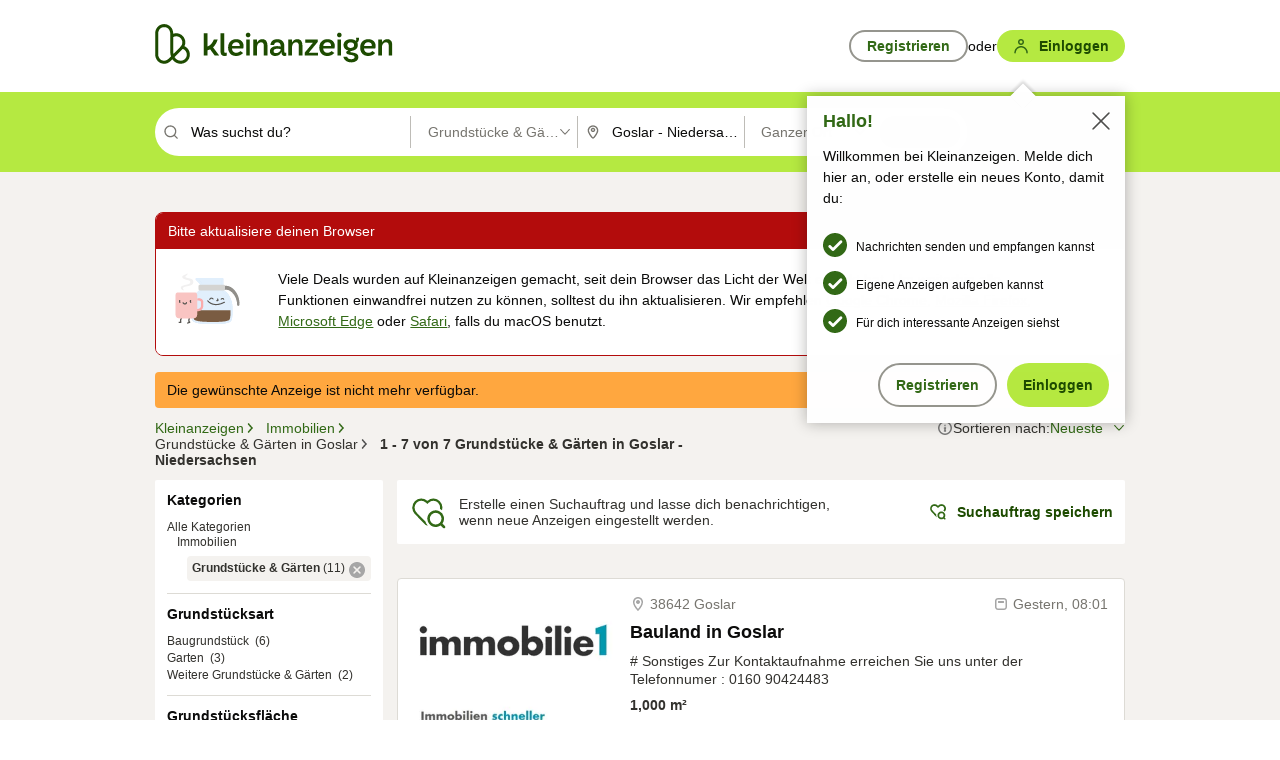

--- FILE ---
content_type: application/javascript
request_url: https://www.kleinanzeigen.de/r-3YL/7-w3G/2YVijk/38Cq/i3OVJGkfzVJh4p/LRJ3AEFcVA/C2VyJTYf/Kx0B
body_size: 172192
content:
(function(){if(typeof Array.prototype.entries!=='function'){Object.defineProperty(Array.prototype,'entries',{value:function(){var index=0;const array=this;return {next:function(){if(index<array.length){return {value:[index,array[index++]],done:false};}else{return {done:true};}},[Symbol.iterator]:function(){return this;}};},writable:true,configurable:true});}}());(function(){pp();MP5();g15();var Gm=function(){return ["\t_/\r!D\x07PQ*\x00\t\v","MCY","\v",";\x40IW4","HO","X","c=","D","QW:\f7L\'","~S","<SK-\f\b4W\'","Q\n4BNL8","S\v5\fEJV","G","%\tOqQ4&\tS4\rB4HL6","","B","\x40TW,\nQWUV\x07","[\x07D\\\\*","^:I","\x00e","TV8\f,]","\'K\n#\vN",",D\'V-1rtO>b=1T,D_)C","\x07\b]\vQ%OW-\v\f","IW-%\b","\vP&","RT6$V","iy,) ","X\x074","","SS\\*","(\n]`/TTV","p\x00vIGC\v","YY-","\x00\f\r","\x40Iv8","[","\v;","P\t/\nD\x00M","[\n$D\x07","M!\ruP]*\x07\t","N.2IQ\\","&\nM<Yq74N","\b","HiQ4U\x074\x07D","S","L+\n\x40\x00J-UUJQ-A]4O\x3f\f\rG","Q","]\v.SxU8\f%L3\f","H<","U","RO]<\x07","X","N))S#XJ*\n","#~YW\bXwIGgt4\b\x3f L!","X\v2.R\x00_U0\x07","K\fXZ2IJ\v&M",">a\x407E\x07TN<!]!8TRJ","#\t7`","D","^<\x07\f\"y4/SPK\t","J\f","X\x40-\tP","Wl &\tS3","","5]","T^+!","\tW)U\fnL8\x07","4oP]","\x07\tS\v6",",\fi4q\x07RU)\x07","3L)vOS<#\v_\r.","Z<\x07","09d\x07OW+","\r\v[)/\teIY","2\x40Q]","2\v%#\rCI","XV* _","\x07J\'/D\rI","-HX","SQ-\\^","V__5A","_\n$t t|","\x07[162NMW7","\x07$.\x40YR\x3fQ&\x07B/qU:\f;","\n","P","5W\t%U","5\x40","[0U","\rD\t[!\vSUYW<\x00\x40\n2\x07HX8SG","TQn<\rr\r3\v","_P","^[<W\v.6BH\\0\x07#\x00H\r4","IJ<%L3\f","=U","6T","uQ^","8o%hl","^US5~\\~T6I","HXV","[\rUIA)/","W\n\x07SNK06K\b4","*{","K \fWDUp8\x00\b","MNL","_<\x070\x00S4","6TN","]<","0\ts.D\x07","T_]+0","","P\x074O","","BTH;","[&UK]\r\n","L\r.","\nW+2qXJ\nJ\r/","$ Q42HTN<S\r%\vSYy\r\r\bJ\r6QWQM<]","(","[6","o<+\rLW\n4SXJ-\x404$\'","NL0",">6Z2",";3R.L*t|,2L\x00%\r","k0bN]","+","$.D"];};var tH=function PP(Yv,gQ){'use strict';var xN=PP;switch(Yv){case VF:{return this;}break;case vJ:{var OY=gQ[VF];return typeof OY;}break;case IT:{zP.push(qX);this[kX()[mv(sD)](xC,XX,KD,D0)]=cS(gm);var xP=this[pz()[XH(Sl)].apply(null,[Bl,gq,lx])][XQ[wR]][sX()[hP(gS)](XR,E1)];if(vl(sX()[hP(AP)](mm,j5),xP[vl(typeof UR()[ZS(g0)],YB([],[][[]]))?UR()[ZS(Bl)](vQ,VQ,bR,Ug):UR()[ZS(g0)](pD,Km,YY,bP)]))throw xP[pz()[XH(JB)].apply(null,[lN,YJ,Bl])];var AD;return AD=this[vl(typeof qm()[JR(bH)],'undefined')?qm()[JR(hR)].call(null,nP,Kz,cv,RY):qm()[JR(nB)](K4,Kz,WX,bP)],zP.pop(),AD;}break;case zT:{zP.push(Xg);var pB;return pB=dv()[Zz(jD)](Wd,ZQ,ZQ),zP.pop(),pB;}break;case SJ:{return this;}break;case SZ:{var A4=gQ[VF];zP.push(FR);var TN;return TN=q0(dp,[kX()[mv(zx)].apply(null,[Dz,cS(cS(gm)),gv,s4]),A4]),zP.pop(),TN;}break;case Q3:{var LS=gQ[VF];zP.push(Ml);var jQ;return jQ=LS&&Jx(WD()[p4(HD)](P0,cS(cS(rP)),PL),typeof tL[Og()[YQ(gm)].apply(null,[tX,VQ,hN,kv,xS])])&&vl(LS[pz()[XH(g0)].apply(null,[g0,KE,rv])],tL[Og()[YQ(gm)](tX,VQ,hN,XR,xS)])&&YS(LS,tL[Og()[YQ(gm)].apply(null,[tX,VQ,hN,BN,VQ])][vl(typeof kX()[mv(jm)],YB('',[][[]]))?kX()[mv(rP)].apply(null,[B4,Bl,hv,cS(gm)]):kX()[mv(tX)](t3,AP,bX,gv)])?YS(typeof UR()[ZS(wD)],YB(pz()[XH(Fz)].call(null,cz,bk,ZQ),[][[]]))?UR()[ZS(LN)](EX,KX,Xx,tX):UR()[ZS(Bl)].apply(null,[GN,lg,V4,Rz]):typeof LS,zP.pop(),jQ;}break;case Rk:{var bB=gQ[VF];var Ux;zP.push(dN);return Ux=bB&&Jx(WD()[p4(HD)](P0,cS(cS({})),qq),typeof tL[vl(typeof Og()[YQ(bP)],YB(pz()[XH(Fz)].apply(null,[cz,CS,XR]),[][[]]))?Og()[YQ(XN)](MQ,hQ,CQ,VQ,Ug):Og()[YQ(gm)](tX,VQ,DN,kv,wR)])&&vl(bB[YS(typeof pz()[XH(bP)],'undefined')?pz()[XH(g0)].apply(null,[g0,d4,bX]):pz()[XH(bH)].apply(null,[MD,KD,gm])],tL[Og()[YQ(gm)](tX,VQ,DN,vB,dH)])&&YS(bB,tL[Og()[YQ(gm)].call(null,tX,VQ,DN,F0,lx)][vl(typeof kX()[mv(Bl)],'undefined')?kX()[mv(rP)].apply(null,[sY,cS(cS(gm)),lX,vQ]):kX()[mv(tX)](D5,bg,bX,sH)])?UR()[ZS(LN)](EX,XN,Wl,tX):typeof bB,zP.pop(),Ux;}break;case L3:{var qS=gQ[VF];return typeof qS;}break;case L:{var Z4=gQ[VF];var mX=gQ[IF];var YN=gQ[Fq];zP.push(gz);Z4[mX]=YN[WD()[p4(Bl)](lx,Em,JP)];zP.pop();}break;case NC:{return this;}break;case FT:{var tY=gQ[VF];var gY=gQ[IF];var qg=gQ[Fq];zP.push(vP);try{var pP=zP.length;var lD=cS(cS(VF));var bl;return bl=q0(dp,[UR()[ZS(g0)].apply(null,[pD,KP,NV,bP]),Wg()[VS(sS)](f1,tX),pz()[XH(JB)].call(null,lN,jq,Y0),tY.call(gY,qg)]),zP.pop(),bl;}catch(Ex){zP.splice(c0(pP,rP),Infinity,vP);var dR;return dR=q0(dp,[UR()[ZS(g0)](pD,IN,NV,bP),sX()[hP(AP)].apply(null,[mm,wV]),pz()[XH(JB)](lN,jq,tX),Ex]),zP.pop(),dR;}zP.pop();}break;case m3:{var E4=gQ[VF];zP.push(VB);var tp=tL[Wg()[VS(F0)].apply(null,[m5,nl])](E4);var OR=[];for(var bQ in tp)OR[sX()[hP(gm)].call(null,AP,lJ)](bQ);OR[YS(typeof sX()[hP(hR)],YB([],[][[]]))?sX()[hP(Sl)].apply(null,[Az,BQ]):sX()[hP(bP)](Yz,lx)]();var mg;return mg=function UN(){zP.push(pm);for(;OR[kX()[mv(gm)].apply(null,[Rd,EX,kv,dP])];){var xH=OR[kX()[mv(qD)].apply(null,[nd,cS([]),mm,cS(cS({}))])]();if(LB(xH,tp)){var Lv;return UN[YS(typeof WD()[p4(hR)],YB('',[][[]]))?WD()[p4(Bl)].apply(null,[lx,jD,vD]):WD()[p4(nB)](qP,gH,RQ)]=xH,UN[kX()[mv(sD)].call(null,lF,F0,KD,cS({}))]=cS(rP),zP.pop(),Lv=UN,Lv;}}UN[kX()[mv(sD)](lF,cS(cS(gm)),KD,xm)]=cS(gm);var Ax;return zP.pop(),Ax=UN,Ax;},zP.pop(),mg;}break;case A5:{var Mm=gQ[VF];var Gl=gQ[IF];var BX=gQ[Fq];return Mm[Gl]=BX;}break;}};var jx=function(){return (bZ.sjs_se_global_subkey?bZ.sjs_se_global_subkey.push(zB):bZ.sjs_se_global_subkey=[zB])&&bZ.sjs_se_global_subkey;};var Jx=function(U0,mB){return U0==mB;};var qQ=function(Rg){return +Rg;};var CP=function(){return l4.apply(this,[Cq,arguments]);};var RH=function(){AB=["\x61\x70\x70\x6c\x79","\x66\x72\x6f\x6d\x43\x68\x61\x72\x43\x6f\x64\x65","\x53\x74\x72\x69\x6e\x67","\x63\x68\x61\x72\x43\x6f\x64\x65\x41\x74"];};var YS=function(I4,xx){return I4!==xx;};var wm=function(MS,nR){return MS&nR;};var vl=function(Wz,RB){return Wz===RB;};var KR=function(){QB=[];};var ZR=function(pg){if(pg===undefined||pg==null){return 0;}var Jg=pg["toLowerCase"]()["replace"](/[^a-z]+/gi,'');return Jg["length"];};var Lx=function(z0,tD){return z0>>tD;};var fX=function(){return tL["Math"]["floor"](tL["Math"]["random"]()*100000+10000);};var RN=function(){return QQ.apply(this,[kq,arguments]);};var Tx=function(HN){try{if(HN!=null&&!tL["isNaN"](HN)){var w4=tL["parseFloat"](HN);if(!tL["isNaN"](w4)){return w4["toFixed"](2);}}}catch(Av){}return -1;};var Zx=function(DD,GY){return DD instanceof GY;};var mz=function(){return l4.apply(this,[kF,arguments]);};var JQ=function(m0){var QS='';for(var TY=0;TY<m0["length"];TY++){QS+=m0[TY]["toString"](16)["length"]===2?m0[TY]["toString"](16):"0"["concat"](m0[TY]["toString"](16));}return QS;};var xQ=function(){return ["\x6c\x65\x6e\x67\x74\x68","\x41\x72\x72\x61\x79","\x63\x6f\x6e\x73\x74\x72\x75\x63\x74\x6f\x72","\x6e\x75\x6d\x62\x65\x72"];};var YB=function(KB,NY){return KB+NY;};var Cl=function(){return jv.apply(this,[NZ,arguments]);};var YX=function(NB){return -NB;};var DB=function(mx,hm){var ZY=tL["Math"]["round"](tL["Math"]["random"]()*(hm-mx)+mx);return ZY;};var Sm=function Pv(xg,kz){'use strict';var zg=Pv;switch(xg){case XF:{var cm=kz[VF];var GB=kz[IF];var hD;zP.push(Pz);return hD=YB(tL[Wg()[VS(LN)].apply(null,[r5,ZQ])][UR()[ZS(Az)].call(null,rP,Bg,lX,g0)](zG(tL[Wg()[VS(LN)].call(null,r5,ZQ)][vl(typeof sX()[hP(wD)],YB([],[][[]]))?sX()[hP(bP)].apply(null,[Ft,VW]):sX()[hP(bg)](w9,E3)](),YB(c0(GB,cm),rP))),cm),zP.pop(),hD;}break;case EV:{var Eh=kz[VF];zP.push(AI);var ww=new (tL[sX()[hP(I6)].apply(null,[Aw,ZG])])();var Gt=ww[pz()[XH(gH)].call(null,wR,gk,Fn)](Eh);var fb=pz()[XH(Fz)].call(null,cz,K5,bX);Gt[sX()[hP(sD)](JB,hT)](function(CG){zP.push(CA);fb+=tL[kX()[mv(XN)](bT,jD,g9,HD)][UR()[ZS(gm)](KW,YI,T6,HD)](CG);zP.pop();});var NU;return NU=tL[YS(typeof vb()[B6(nB)],'undefined')?vb()[B6(rP)](X2,bP,kv,YU):vb()[B6(Fz)](jt,fU,wD,GW)](fb),zP.pop(),NU;}break;case Rk:{var F6;zP.push(bn);return F6=new (tL[kX()[mv(jm)](wF,XN,wn,JB)])()[pz()[XH(vB)].apply(null,[gS,BE,cG])](),zP.pop(),F6;}break;case Pk:{zP.push(wc);var Zf=[kX()[mv(vB)].call(null,QG,vt,U9,gS),Wg()[VS(xm)].apply(null,[Qk,Sl]),Wg()[VS(bg)](pW,xS),Og()[YQ(LN)](Az,Sc,vc,F0,lN),YS(typeof kX()[mv(th)],'undefined')?kX()[mv(rI)].apply(null,[bt,bH,At,dP]):kX()[mv(rP)](qf,F0,bh,Tt),dv()[Zz(dP)].call(null,N9,cS(cS(gm)),tX),UR()[ZS(nw)](wW,Bl,lO,jD),sX()[hP(gH)].call(null,OG,bx),YS(typeof pz()[XH(Km)],'undefined')?pz()[XH(rI)](sD,Nj,Wn):pz()[XH(bH)].call(null,Yj,Gh,cS([])),sX()[hP(vB)].apply(null,[qA,HL]),WD()[p4(vB)](Yt,Ks,Mh),Wg()[VS(hv)](Eb,YI),vl(typeof UR()[ZS(sH)],YB([],[][[]]))?UR()[ZS(Bl)](tO,Em,MQ,gh):UR()[ZS(wD)].call(null,nx,Bl,VI,EO),sX()[hP(rI)].call(null,DG,YY),vb()[B6(VQ)](S2,Ps,Xt,M9),WD()[p4(rI)](IN,Ug,cj),YS(typeof kX()[mv(wR)],YB('',[][[]]))?kX()[mv(cv)](N9,XN,U6,cS(rP)):kX()[mv(rP)](qD,gm,Db,EX),vl(typeof kX()[mv(g0)],YB('',[][[]]))?kX()[mv(rP)](dP,cv,OO,Fn):kX()[mv(gv)](E6,cS(cS(rP)),Ug,cS(cS({}))),sX()[hP(cv)](ls,ZO),sX()[hP(gv)].call(null,Rh,dA),sX()[hP(dH)](Yt,dU),kX()[mv(dH)](Jt,cS(rP),Kw,cS(cS(rP))),vl(typeof pz()[XH(XX)],YB('',[][[]]))?pz()[XH(bH)](q6,Oh,Aw):pz()[XH(cv)].apply(null,[Cw,Is,EO]),dv()[Zz(Sl)](Hf,cS([]),rW),pz()[XH(gv)](jm,l3,SO),YS(typeof dv()[Zz(wD)],'undefined')?dv()[Zz(qD)].call(null,kI,Em,sD):dv()[Zz(hR)].apply(null,[rw,M9,Em]),Wg()[VS(I6)](vO,HW)];if(Jx(typeof tL[kX()[mv(BN)](cI,Fn,M9,KP)][pz()[XH(dH)].apply(null,[Tt,YW,II])],Og()[YQ(rP)].apply(null,[wR,IA,HO,zx,Aw]))){var HA;return zP.pop(),HA=null,HA;}var tt=Zf[kX()[mv(gm)].call(null,CC,rI,kv,VQ)];var gc=pz()[XH(Fz)].apply(null,[cz,dh,LN]);for(var rA=gm;LU(rA,tt);rA++){var W6=Zf[rA];if(YS(tL[kX()[mv(BN)](cI,IN,M9,cS(cS(gm)))][pz()[XH(dH)](Tt,YW,AP)][W6],undefined)){gc=pz()[XH(Fz)](cz,dh,dH)[dv()[Zz(VQ)].apply(null,[CI,VU,bI])](gc,dv()[Zz(WX)].apply(null,[wA,sD,L9]))[dv()[Zz(VQ)](CI,cS(cS(gm)),bI)](rA);}}var kA;return zP.pop(),kA=gc,kA;}break;case Nq:{zP.push(mt);var KU;return KU=vl(typeof tL[kX()[mv(Bl)](wZ,cv,sG,OG)][YS(typeof dv()[Zz(sG)],YB('',[][[]]))?dv()[Zz(xm)](DF,wn,Ws):dv()[Zz(hR)].call(null,bj,Bg,gh)],WD()[p4(HD)].apply(null,[P0,sH,TV]))||vl(typeof tL[kX()[mv(Bl)](wZ,rv,sG,gS)][vl(typeof Wg()[VS(dH)],YB([],[][[]]))?Wg()[VS(M9)].call(null,xf,QU):Wg()[VS(BN)](TF,Lw)],WD()[p4(HD)](P0,bX,TV))||vl(typeof tL[YS(typeof kX()[mv(VQ)],YB('',[][[]]))?kX()[mv(Bl)].apply(null,[wZ,vQ,sG,LN]):kX()[mv(rP)](mw,Sl,Cn,lg)][WD()[p4(cv)](Pj,F0,xV)],vl(typeof WD()[p4(HD)],YB('',[][[]]))?WD()[p4(nB)].call(null,qs,vQ,I6):WD()[p4(HD)].apply(null,[P0,Ks,TV])),zP.pop(),KU;}break;case X5:{zP.push(AO);try{var n9=zP.length;var RW=cS(cS(VF));var Fb;return Fb=cS(cS(tL[YS(typeof kX()[mv(gm)],YB([],[][[]]))?kX()[mv(Bl)].call(null,QL,nw,sG,dH):kX()[mv(rP)](jh,I6,db,cS(cS(rP)))][vb()[B6(sH)](vT,nB,nB,vt)])),zP.pop(),Fb;}catch(SW){zP.splice(c0(n9,rP),Infinity,AO);var hO;return zP.pop(),hO=cS(cS(VF)),hO;}zP.pop();}break;case FV:{zP.push(n6);try{var TI=zP.length;var Xj=cS({});var ps;return ps=cS(cS(tL[kX()[mv(Bl)](lq,LN,sG,cv)][YS(typeof WD()[p4(nB)],YB('',[][[]]))?WD()[p4(gv)](Bl,EX,VZ):WD()[p4(nB)].call(null,V2,cS(cS({})),Jf)])),zP.pop(),ps;}catch(jc){zP.splice(c0(TI,rP),Infinity,n6);var Xh;return zP.pop(),Xh=cS(cS(VF)),Xh;}zP.pop();}break;case OF:{zP.push(zn);var f9;return f9=cS(cS(tL[kX()[mv(Bl)].call(null,SI,Tt,sG,Az)][dv()[Zz(bg)].apply(null,[QC,VQ,Tt])])),zP.pop(),f9;}break;case wJ:{zP.push(qh);try{var UO=zP.length;var Yc=cS(cS(VF));var LW=YB(tL[vl(typeof Wg()[VS(sG)],'undefined')?Wg()[VS(M9)].call(null,mA,BG):Wg()[VS(jm)](fF,Rh)](tL[kX()[mv(Bl)](rk,Qt,sG,D0)][BW()[Rs(Az)](s6,Zs,vT,LN,Xt,tx)]),zw(tL[Wg()[VS(jm)].call(null,fF,Rh)](tL[kX()[mv(Bl)](rk,Bg,sG,xS)][vl(typeof WD()[p4(hv)],YB([],[][[]]))?WD()[p4(nB)](mh,EO,Ww):WD()[p4(dH)].call(null,Zs,cS(rP),NM)]),rP));LW+=YB(zw(tL[Wg()[VS(jm)].apply(null,[fF,Rh])](tL[kX()[mv(Bl)].call(null,rk,LN,sG,cS(cS(gm)))][dv()[Zz(hv)].apply(null,[PF,wR,Bg])]),XQ[Km]),zw(tL[Wg()[VS(jm)](fF,Rh)](tL[YS(typeof kX()[mv(gm)],YB([],[][[]]))?kX()[mv(Bl)](rk,vQ,sG,nB):kX()[mv(rP)].call(null,D0,sS,rn,xS)][Wg()[VS(gH)](X,vB)]),Fz));LW+=YB(zw(tL[YS(typeof Wg()[VS(hR)],YB([],[][[]]))?Wg()[VS(jm)].call(null,fF,Rh):Wg()[VS(M9)](X2,Q9)](tL[kX()[mv(Bl)](rk,hv,sG,rv)][pz()[XH(Rh)](Az,N1,sG)]),bP),zw(tL[YS(typeof Wg()[VS(nw)],'undefined')?Wg()[VS(jm)](fF,Rh):Wg()[VS(M9)].call(null,Kz,OW)](tL[kX()[mv(Bl)].apply(null,[rk,vB,sG,gS])][WD()[p4(Rh)].apply(null,[DG,Sl,nF])]),XQ[Ps]));LW+=YB(zw(tL[YS(typeof Wg()[VS(gS)],YB('',[][[]]))?Wg()[VS(jm)](fF,Rh):Wg()[VS(M9)].apply(null,[XA,q9])](tL[YS(typeof kX()[mv(tX)],YB([],[][[]]))?kX()[mv(Bl)](rk,hv,sG,cS(cS(rP))):kX()[mv(rP)](Sw,qD,lx,kv)][WD()[p4(nt)](Fn,Cw,Vr)]),bZ[kX()[mv(Rh)](jr,cS(cS(gm)),Ns,zx)]()),zw(tL[Wg()[VS(jm)](fF,Rh)](tL[kX()[mv(Bl)].apply(null,[rk,WX,sG,cS(cS([]))])][dv()[Zz(I6)].call(null,p5,Km,Fn)]),XN));LW+=YB(zw(tL[Wg()[VS(jm)].call(null,fF,Rh)](tL[kX()[mv(Bl)](rk,Rh,sG,rW)][Wg()[VS(vB)].apply(null,[wE,zn])]),Bl),zw(tL[Wg()[VS(jm)].call(null,fF,Rh)](tL[kX()[mv(Bl)].apply(null,[rk,Ws,sG,bg])][kX()[mv(nt)](w3,lg,gm,cS(rP))]),wR));LW+=YB(zw(tL[Wg()[VS(jm)](fF,Rh)](tL[kX()[mv(Bl)].apply(null,[rk,sS,sG,cS(cS({}))])][dv()[Zz(BN)](rV,tx,Fw)]),XQ[wD]),zw(tL[Wg()[VS(jm)](fF,Rh)](tL[kX()[mv(Bl)](rk,Wn,sG,qD)][sX()[hP(Rh)](P0,Q)]),LN));LW+=YB(zw(tL[Wg()[VS(jm)](fF,Rh)](tL[kX()[mv(Bl)](rk,nB,sG,Aw)][UR()[ZS(Km)](XX,XN,vT,sH)]),XQ[th]),zw(tL[Wg()[VS(jm)].call(null,fF,Rh)](tL[kX()[mv(Bl)].call(null,rk,KD,sG,sH)][WD()[p4(Tt)](Xt,dP,VL)]),hR));LW+=YB(zw(tL[vl(typeof Wg()[VS(Sl)],YB('',[][[]]))?Wg()[VS(M9)](QU,tW):Wg()[VS(jm)].apply(null,[fF,Rh])](tL[kX()[mv(Bl)](rk,vB,sG,cS(cS({})))][WD()[p4(Zs)].call(null,Fz,XN,b1)]),nB),zw(tL[vl(typeof Wg()[VS(JB)],YB([],[][[]]))?Wg()[VS(M9)](zt,cW):Wg()[VS(jm)].call(null,fF,Rh)](tL[kX()[mv(Bl)](rk,rP,sG,lg)][pz()[XH(nt)](vt,TB,zx)]),XQ[EO]));LW+=YB(zw(tL[Wg()[VS(jm)](fF,Rh)](tL[kX()[mv(Bl)].apply(null,[rk,Zs,sG,kv])][dv()[Zz(jm)](lY,EO,U6)]),bZ[pz()[XH(Tt)](dH,NH,cS(gm))]()),zw(tL[Wg()[VS(jm)].apply(null,[fF,Rh])](tL[kX()[mv(Bl)](rk,VQ,sG,vt)][Wg()[VS(rI)].apply(null,[CB,VQ])]),VQ));LW+=YB(zw(tL[Wg()[VS(jm)].apply(null,[fF,Rh])](tL[kX()[mv(Bl)].apply(null,[rk,KP,sG,cS(rP)])][Dn()[Xc(sH)](vT,F0,cS([]),vt,WO)]),sH),zw(tL[Wg()[VS(jm)](fF,Rh)](tL[kX()[mv(Bl)].call(null,rk,wR,sG,KD)][kX()[mv(Tt)].call(null,UX,cS(cS({})),XR,cS({}))]),XX));LW+=YB(zw(tL[YS(typeof Wg()[VS(gv)],YB('',[][[]]))?Wg()[VS(jm)](fF,Rh):Wg()[VS(M9)](Ct,Tc)](tL[kX()[mv(Bl)].call(null,rk,JB,sG,cS(cS([])))][UR()[ZS(Ps)](RU,th,vT,wD)]),nw),zw(tL[Wg()[VS(jm)](fF,Rh)](tL[kX()[mv(Bl)].call(null,rk,Km,sG,sS)][Wg()[VS(cv)](gX,EX)]),wD));LW+=YB(zw(tL[vl(typeof Wg()[VS(nt)],YB([],[][[]]))?Wg()[VS(M9)](dI,J2):Wg()[VS(jm)](fF,Rh)](tL[kX()[mv(Bl)].call(null,rk,Tt,sG,OG)][pz()[XH(Zs)].call(null,VU,WH,cS({}))]),Km),zw(tL[YS(typeof Wg()[VS(Rh)],YB('',[][[]]))?Wg()[VS(jm)](fF,Rh):Wg()[VS(M9)].call(null,Y2,KW)](tL[kX()[mv(Bl)](rk,cS(cS({})),sG,tx)][YS(typeof qm()[JR(wD)],YB([],[][[]]))?qm()[JR(sH)].call(null,Bs,vT,sD,wD):qm()[JR(hR)](Kb,AW,lN,U9)]),Ps));LW+=YB(zw(tL[Wg()[VS(jm)].apply(null,[fF,Rh])](tL[kX()[mv(Bl)].call(null,rk,Xt,sG,cS(rP))][dv()[Zz(gH)].apply(null,[CJ,II,xm])]),th),zw(tL[Wg()[VS(jm)].apply(null,[fF,Rh])](tL[kX()[mv(Bl)](rk,cS([]),sG,Et)][YS(typeof pz()[XH(VQ)],YB([],[][[]]))?pz()[XH(SO)](vQ,CY,Ug):pz()[XH(bH)](wO,SI,jm)]),EO));LW+=YB(zw(tL[Wg()[VS(jm)](fF,Rh)](tL[kX()[mv(Bl)].apply(null,[rk,bP,sG,M9])][pz()[XH(bX)].call(null,zh,Kp,Cw)]),Qt),zw(tL[YS(typeof Wg()[VS(vB)],YB('',[][[]]))?Wg()[VS(jm)](fF,Rh):Wg()[VS(M9)].call(null,F0,ht)](tL[kX()[mv(Bl)](rk,cS(cS({})),sG,I6)][YS(typeof sX()[hP(XX)],'undefined')?sX()[hP(nt)](fh,Hl):sX()[hP(bP)].call(null,U9,fs)]),sG));LW+=YB(zw(tL[Wg()[VS(jm)](fF,Rh)](tL[kX()[mv(Bl)](rk,Y0,sG,BN)][BW()[Rs(F0)](gm,gS,vg,Ps,Km,cS(cS([])))]),jD),zw(tL[Wg()[VS(jm)](fF,Rh)](tL[kX()[mv(Bl)](rk,rv,sG,gH)][YS(typeof sX()[hP(sD)],'undefined')?sX()[hP(Tt)].apply(null,[zn,V0]):sX()[hP(bP)].call(null,jj,Ct)]),sS));LW+=YB(zw(tL[Wg()[VS(jm)](fF,Rh)](tL[kX()[mv(Bl)](rk,zh,sG,Fz)][WD()[p4(SO)](mm,sH,kS)]),AP),zw(tL[Wg()[VS(jm)](fF,Rh)](tL[kX()[mv(Bl)](rk,cS([]),sG,cS(cS([])))][pz()[XH(Fn)](KP,Ql,cS(gm))]),bZ[sX()[hP(Zs)].apply(null,[Fw,BS])]()));LW+=YB(YB(zw(tL[Wg()[VS(jm)](fF,Rh)](tL[pz()[XH(XN)].apply(null,[Cn,JS,KD])][dv()[Zz(vB)].apply(null,[gF,xm,nw])]),sD),zw(tL[Wg()[VS(jm)].call(null,fF,Rh)](tL[kX()[mv(Bl)](rk,JB,sG,xS)][sX()[hP(SO)].call(null,jw,C0)]),JB)),zw(tL[YS(typeof Wg()[VS(Sl)],YB([],[][[]]))?Wg()[VS(jm)].call(null,fF,Rh):Wg()[VS(M9)].apply(null,[Q2,xW])](tL[YS(typeof kX()[mv(wD)],YB([],[][[]]))?kX()[mv(Bl)](rk,IN,sG,cv):kX()[mv(rP)].apply(null,[R6,cS({}),BU,rv])][kX()[mv(Zs)].call(null,WS,BN,Wn,nB)]),ZQ));var A6;return A6=LW[pz()[XH(WX)].call(null,Wn,Zg,On)](),zP.pop(),A6;}catch(Wf){zP.splice(c0(UO,rP),Infinity,qh);var Ij;return Ij=Wg()[VS(tX)].apply(null,[Im,Ws]),zP.pop(),Ij;}zP.pop();}break;case zT:{var TW=kz[VF];zP.push(ff);try{var mO=zP.length;var rU=cS([]);if(vl(TW[kX()[mv(BN)](Pf,qD,M9,bP)][pz()[XH(Bg)](Km,l9,Ks)],undefined)){var lt;return lt=pz()[XH(VU)].call(null,Fz,ks,sG),zP.pop(),lt;}if(vl(TW[vl(typeof kX()[mv(wD)],YB('',[][[]]))?kX()[mv(rP)](Ch,cG,It,cS({})):kX()[mv(BN)].call(null,Pf,Ws,M9,sG)][pz()[XH(Bg)](Km,l9,I6)],cS(IF))){var fI;return fI=Wg()[VS(tX)](ft,Ws),zP.pop(),fI;}var jU;return jU=WD()[p4(Fz)](OG,Az,x6),zP.pop(),jU;}catch(C9){zP.splice(c0(mO,rP),Infinity,ff);var kn;return kn=YS(typeof Og()[YQ(Az)],YB(pz()[XH(Fz)].apply(null,[cz,Ot,F0]),[][[]]))?Og()[YQ(HD)].apply(null,[M9,SO,Bt,th,dH]):Og()[YQ(XN)].call(null,Cb,gv,cs,II,gH),zP.pop(),kn;}zP.pop();}break;case IT:{var k6=kz[VF];var Hh=kz[IF];zP.push(Qh);if(Z6(typeof tL[pz()[XH(XN)].apply(null,[Cn,Ft,rW])][kX()[mv(SO)].call(null,Zt,xm,Bg,bP)],Og()[YQ(rP)](wR,IA,Ch,tx,sD))){tL[pz()[XH(XN)](Cn,Ft,sH)][kX()[mv(SO)](Zt,dH,Bg,bg)]=pz()[XH(Fz)].apply(null,[cz,HU,Et])[dv()[Zz(VQ)].apply(null,[pR,cS({}),bI])](k6,dv()[Zz(HD)](b0,cS({}),rP))[dv()[Zz(VQ)](pR,VQ,bI)](Hh,sX()[hP(bX)].apply(null,[bs,PX]));}zP.pop();}break;case m3:{var bG=kz[VF];var sw=kz[IF];zP.push(Ih);if(cS(Zx(bG,sw))){throw new (tL[WD()[p4(Az)](rv,KX,tg)])(sX()[hP(Fn)](Ps,FD));}zP.pop();}break;case dp:{var VA=kz[VF];var nI=kz[IF];zP.push(Wj);var MU=nI[UR()[ZS(Qt)].call(null,r6,ZQ,VZ,Fz)];var nO=nI[sX()[hP(Cn)].apply(null,[Sl,Hv])];var wU=nI[sX()[hP(zh)].call(null,bI,ng)];var M2=nI[kX()[mv(w9)].call(null,gk,zh,XN,Ws)];var vI=nI[kX()[mv(Ug)](xD,BN,Ws,Ks)];var EG=nI[YS(typeof WD()[p4(F0)],YB([],[][[]]))?WD()[p4(Ug)].apply(null,[cz,Et,bz]):WD()[p4(nB)](tj,gH,h9)];var Vs=nI[pz()[XH(s4)](L9,IR,Ks)];var ZW=nI[vl(typeof WD()[p4(vB)],YB([],[][[]]))?WD()[p4(nB)](W9,SO,Ys):WD()[p4(YI)].call(null,I6,cS(rP),PH)];var jG;return jG=pz()[XH(Fz)].apply(null,[cz,VY,KX])[dv()[Zz(VQ)].apply(null,[fg,jm,bI])](VA)[dv()[Zz(VQ)].call(null,fg,zh,bI)](MU,dv()[Zz(WX)](Qr,cS([]),L9))[dv()[Zz(VQ)].call(null,fg,cS(gm),bI)](nO,dv()[Zz(WX)](Qr,gS,L9))[vl(typeof dv()[Zz(jm)],YB('',[][[]]))?dv()[Zz(hR)](Yj,wn,Tw):dv()[Zz(VQ)](fg,cS(cS(gm)),bI)](wU,dv()[Zz(WX)](Qr,sG,L9))[dv()[Zz(VQ)].call(null,fg,cS([]),bI)](M2,dv()[Zz(WX)](Qr,rI,L9))[dv()[Zz(VQ)].call(null,fg,EX,bI)](vI,dv()[Zz(WX)](Qr,Tt,L9))[dv()[Zz(VQ)](fg,xS,bI)](EG,dv()[Zz(WX)](Qr,tx,L9))[dv()[Zz(VQ)](fg,Ks,bI)](Vs,dv()[Zz(WX)](Qr,cS(cS([])),L9))[dv()[Zz(VQ)](fg,lg,bI)](ZW,WD()[p4(XX)](Sl,Ks,F1)),zP.pop(),jG;}break;case Ed:{var ms=cS({});zP.push(Yh);try{var RI=zP.length;var LG=cS({});if(tL[kX()[mv(Bl)](zl,hR,sG,BN)][WD()[p4(gv)](Bl,Bg,Qr)]){tL[kX()[mv(Bl)](zl,xS,sG,wn)][vl(typeof WD()[p4(rP)],YB('',[][[]]))?WD()[p4(nB)](NO,EX,Sf):WD()[p4(gv)].apply(null,[Bl,jD,Qr])][kX()[mv(Cn)](Af,bP,nl,EO)](Dn()[Xc(EO)](Zt,g0,vt,gv,zx),Wg()[VS(Bg)].call(null,OS,Y0));tL[kX()[mv(Bl)](zl,lx,sG,jm)][WD()[p4(gv)].apply(null,[Bl,I6,Qr])][dv()[Zz(Tt)](T2,hv,SO)](Dn()[Xc(EO)].apply(null,[Zt,g0,tx,th,zx]));ms=cS(VF);}}catch(nf){zP.splice(c0(RI,rP),Infinity,Yh);}var Kf;return zP.pop(),Kf=ms,Kf;}break;}};var cw=function(FI){var Dh=FI[0]-FI[1];var k2=FI[2]-FI[3];var Ob=FI[4]-FI[5];var TG=tL["Math"]["sqrt"](Dh*Dh+k2*k2+Ob*Ob);return tL["Math"]["floor"](TG);};var NG=function(qn){var Vw=1;var dO=[];var cO=tL["Math"]["sqrt"](qn);while(Vw<=cO&&dO["length"]<6){if(qn%Vw===0){if(qn/Vw===Vw){dO["push"](Vw);}else{dO["push"](Vw,qn/Vw);}}Vw=Vw+1;}return dO;};var LU=function(gn,En){return gn<En;};var Kc=function UG(zU,Kt){var cU=UG;var JG=DI(new Number(v5),IG);var tf=JG;JG.set(zU);while(tf+zU!=pC){switch(tf+zU){case BZ:{zU+=NZ;return zP.pop(),Vt=wf[xn],Vt;}break;case bd:{var ph=Z6(tL[kX()[mv(Bl)](R0,YI,sG,cS(rP))][vl(typeof pz()[XH(bI)],'undefined')?pz()[XH(bH)].call(null,Hb,pU,cS(cS([]))):pz()[XH(XN)](Cn,zc,cS(cS(gm)))][Og()[YQ(sD)].call(null,Az,Cn,Ab,OG,KX)][Dn()[Xc(th)](kw,HD,sS,EX,Lh)](Wg()[VS(HW)].call(null,lW,Qt)),null)?vl(typeof WD()[p4(lN)],YB([],[][[]]))?WD()[p4(nB)].call(null,E2,cS(cS({})),Ic):WD()[p4(Fz)](OG,cS(cS(gm)),Us):YS(typeof Wg()[VS(Ds)],YB([],[][[]]))?Wg()[VS(tX)](WI,Ws):Wg()[VS(M9)].call(null,jt,bn);zU+=mC;var sb=[N6,Gs,s9,D6,fx,bw,ph];var Jj=sb[YS(typeof Wg()[VS(Aw)],'undefined')?Wg()[VS(Km)].call(null,gf,KD):Wg()[VS(M9)](rs,pb)](vl(typeof dv()[Zz(Fn)],YB('',[][[]]))?dv()[Zz(hR)](sx,bX,Of):dv()[Zz(WX)].call(null,hU,gm,L9));var Hs;return zP.pop(),Hs=Jj,Hs;}break;case NJ:{zU-=Yr;var wf=Kt[VF];var xn=Kt[IF];var KI=Kt[Fq];zP.push(qG);tL[Wg()[VS(F0)](F1,nl)][vb()[B6(gm)](EA,nB,F0,dP)](wf,xn,q0(dp,[WD()[p4(Bl)](lx,OG,C2),KI,Wg()[VS(VQ)].apply(null,[mf,rh]),cS(gm),pz()[XH(Az)](gH,Sb,JB),cS(gm),vl(typeof WD()[p4(VQ)],YB([],[][[]]))?WD()[p4(nB)](kG,cS(cS([])),Ft):WD()[p4(F0)].apply(null,[XR,Bl,dw]),cS(XQ[wR])]));var Vt;}break;case CV:{tL[Wg()[VS(F0)].call(null,Jz,nl)][vb()[B6(gm)](ZA,nB,Y0,dP)](Nn,sI,q0(dp,[vl(typeof WD()[p4(U6)],YB([],[][[]]))?WD()[p4(nB)](Ps,cv,RG):WD()[p4(Bl)](lx,SO,V9),PW,YS(typeof Wg()[VS(dH)],YB('',[][[]]))?Wg()[VS(VQ)].call(null,g2,rh):Wg()[VS(M9)](QG,Qs),cS(XQ[wR]),pz()[XH(Az)].call(null,gH,YG,gS),cS(gm),WD()[p4(F0)](XR,jD,Rw),cS(bZ[vb()[B6(HD)](Bc,Fz,WX,gm)]())]));zU+=bd;var sU;return zP.pop(),sU=Nn[sI],sU;}break;case qT:{if(YS(Ss,undefined)&&YS(Ss,null)&&B2(Ss[kX()[mv(gm)](HB,s4,kv,F0)],gm)){try{var xs=zP.length;var MG=cS(IF);var zW=tL[vl(typeof WD()[p4(kW)],'undefined')?WD()[p4(nB)].call(null,IN,Wn,jb):WD()[p4(bX)].call(null,Et,cS([]),QA)](Ss)[dv()[Zz(F0)].apply(null,[HQ,Ws,Cn])](YS(typeof Dn()[Xc(sS)],'undefined')?Dn()[Xc(XX)].apply(null,[wt,rP,lx,sS,On]):Dn()[Xc(M9)].apply(null,[ht,VI,rW,Aw,qh]));if(B2(zW[YS(typeof kX()[mv(ff)],'undefined')?kX()[mv(gm)](HB,cS([]),kv,HD):kX()[mv(rP)](q2,KP,zO,cS(gm))],g0)){pf=tL[sX()[hP(tX)].call(null,Bg,Pc)](zW[g0],bH);}}catch(Z2){zP.splice(c0(xs,rP),Infinity,nW);}}zU-=LC;}break;case dE:{var Es=Kt[VF];zP.push(JO);var Ls=q0(dp,[dv()[Zz(EO)].apply(null,[Nc,Az,p6]),Es[gm]]);zU+=KF;LB(rP,Es)&&(Ls[YS(typeof kX()[mv(ZQ)],YB('',[][[]]))?kX()[mv(ZQ)](Dg,cS(cS(gm)),SO,IN):kX()[mv(rP)].call(null,wA,sS,CI,cS(cS(rP)))]=Es[rP]),LB(M9,Es)&&(Ls[WD()[p4(ZQ)](wD,ZQ,zt)]=Es[M9],Ls[Dn()[Xc(HD)].apply(null,[Bc,Bl,rP,lN,Yt])]=Es[Fz]),this[vl(typeof pz()[XH(KD)],YB('',[][[]]))?pz()[XH(bH)](lX,DA,cS(cS(rP))):pz()[XH(Sl)](Bl,nG,Y0)][sX()[hP(gm)](AP,lL)](Ls);zP.pop();}break;case KC:{var lG=Kt[VF];zP.push(xw);var Qw=lG[sX()[hP(gS)].call(null,XR,sf)]||{};Qw[UR()[ZS(g0)].call(null,pD,kv,N2,bP)]=Wg()[VS(sS)](Gf,tX),delete Qw[pz()[XH(33)].call(null,83,1092,cS(cS({})))],lG[sX()[hP(gS)].apply(null,[XR,sf])]=Qw;zU-=k5;zP.pop();}break;case nZ:{var Nn=Kt[VF];var sI=Kt[IF];zU-=HE;var PW=Kt[Fq];zP.push(CO);}break;case fM:{var Qc;return zP.pop(),Qc=pf,Qc;}break;case pJ:{var Rf=Kt[VF];zP.push(JO);var Mj=q0(dp,[YS(typeof dv()[Zz(Fn)],'undefined')?dv()[Zz(EO)](Nc,VU,p6):dv()[Zz(hR)].apply(null,[wO,rI,j9]),Rf[bZ[vb()[B6(HD)].apply(null,[jO,Fz,ZQ,gm])]()]]);LB(XQ[rP],Rf)&&(Mj[kX()[mv(ZQ)](Dg,wn,SO,Fz)]=Rf[rP]),LB(M9,Rf)&&(Mj[WD()[p4(ZQ)](wD,AP,zt)]=Rf[M9],Mj[Dn()[Xc(HD)].apply(null,[Bc,Bl,Km,Ws,Yt])]=Rf[XQ[XX]]),this[pz()[XH(Sl)](Bl,nG,cS(cS(rP)))][sX()[hP(gm)].apply(null,[AP,lL])](Mj);zP.pop();zU-=nk;}break;case zp:{var WA=Kt[VF];zP.push(rw);zU+=vL;var Xn=WA[YS(typeof sX()[hP(fh)],YB('',[][[]]))?sX()[hP(gS)].call(null,XR,xE):sX()[hP(bP)](sS,Bt)]||{};Xn[UR()[ZS(g0)](pD,lx,Q9,bP)]=Wg()[VS(sS)](gO,tX),delete Xn[pz()[XH(33)](83,1420,8)],WA[sX()[hP(gS)].apply(null,[XR,xE])]=Xn;zP.pop();}break;case RF:{zP.push(Hj);var N6=tL[kX()[mv(Bl)](R0,KX,sG,wD)][WD()[p4(Dc)].apply(null,[EX,vt,IS])]||tL[pz()[XH(XN)].call(null,Cn,zc,cS(gm))][WD()[p4(Dc)](EX,lN,IS)]?WD()[p4(Fz)](OG,sH,Us):YS(typeof Wg()[VS(nl)],YB([],[][[]]))?Wg()[VS(tX)].apply(null,[WI,Ws]):Wg()[VS(M9)](xA,Hj);var Gs=Z6(tL[kX()[mv(Bl)](R0,cS(cS({})),sG,JB)][pz()[XH(XN)].apply(null,[Cn,zc,Wn])][Og()[YQ(sD)](Az,Cn,Ab,Ws,Qt)][Dn()[Xc(th)](kw,HD,dP,sD,Lh)](pz()[XH(Bg)](Km,t9,cS([]))),null)?WD()[p4(Fz)](OG,KX,Us):Wg()[VS(tX)](WI,Ws);var s9=Z6(typeof tL[kX()[mv(BN)].call(null,gW,VQ,M9,sH)][pz()[XH(Bg)].call(null,Km,t9,Tt)],Og()[YQ(rP)](wR,IA,LI,cS({}),EO))&&tL[kX()[mv(BN)].apply(null,[gW,On,M9,cS([])])][pz()[XH(Bg)](Km,t9,nt)]?WD()[p4(Fz)].call(null,OG,cS(gm),Us):Wg()[VS(tX)](WI,Ws);zU-=IJ;var D6=Z6(typeof tL[YS(typeof kX()[mv(rv)],'undefined')?kX()[mv(Bl)](R0,cS(cS({})),sG,SO):kX()[mv(rP)](NA,nt,Rn,cS(gm))][pz()[XH(Bg)].call(null,Km,t9,Bg)],Og()[YQ(rP)].apply(null,[wR,IA,LI,Em,Fz]))?vl(typeof WD()[p4(Wn)],YB('',[][[]]))?WD()[p4(nB)](RA,cS(cS({})),Ih):WD()[p4(Fz)](OG,XN,Us):Wg()[VS(tX)](WI,Ws);var fx=YS(typeof tL[kX()[mv(Bl)].apply(null,[R0,wn,sG,xm])][pz()[XH(UI)].call(null,rP,Pn,nB)],Og()[YQ(rP)].apply(null,[wR,IA,LI,cS(gm),vt]))||YS(typeof tL[pz()[XH(XN)].apply(null,[Cn,zc,IN])][vl(typeof pz()[XH(bP)],'undefined')?pz()[XH(bH)].call(null,fj,c6,Em):pz()[XH(UI)](rP,Pn,dP)],Og()[YQ(rP)](wR,IA,LI,Cn,XR))?WD()[p4(Fz)](OG,rW,Us):Wg()[VS(tX)].apply(null,[WI,Ws]);var bw=Z6(tL[kX()[mv(Bl)](R0,Lw,sG,sS)][pz()[XH(XN)].call(null,Cn,zc,Fz)][Og()[YQ(sD)].apply(null,[Az,Cn,Ab,EO,M9])][Dn()[Xc(th)](kw,HD,bP,EO,Lh)](pz()[XH(dG)].apply(null,[Et,nD,cS(cS({}))])),null)?WD()[p4(Fz)](OG,VU,Us):Wg()[VS(tX)].apply(null,[WI,Ws]);}break;case N:{zP.push(sA);var Ef;return Ef=[tL[kX()[mv(BN)].call(null,E1,KX,M9,th)][kX()[mv(DG)](Rv,Bl,fh,YI)]?tL[kX()[mv(BN)].apply(null,[E1,cS([]),M9,tX])][kX()[mv(DG)](Rv,cS(cS(gm)),fh,vB)]:UR()[ZS(SO)].apply(null,[ds,sS,WU,rP]),tL[kX()[mv(BN)].apply(null,[E1,Ug,M9,rW])][Wg()[VS(lg)].apply(null,[Rw,Ug])]?tL[kX()[mv(BN)](E1,ZQ,M9,rI)][Wg()[VS(lg)](Rw,Ug)]:UR()[ZS(SO)](ds,I6,WU,rP),tL[vl(typeof kX()[mv(Fn)],YB('',[][[]]))?kX()[mv(rP)](kO,ZQ,zt,w9):kX()[mv(BN)](E1,VU,M9,Fn)][Dn()[Xc(hv)](vG,XN,sS,kv,nl)]?tL[kX()[mv(BN)].apply(null,[E1,cS(rP),M9,jm])][Dn()[Xc(hv)](vG,XN,dP,BN,nl)]:UR()[ZS(SO)].call(null,ds,Ws,WU,rP),Z6(typeof tL[kX()[mv(BN)](E1,VQ,M9,cS(cS(rP)))][pz()[XH(dH)](Tt,sp,gm)],Og()[YQ(rP)].call(null,wR,IA,SI,dH,g0))?tL[kX()[mv(BN)](E1,EO,M9,U9)][pz()[XH(dH)].call(null,Tt,sp,cS(cS([])))][kX()[mv(gm)].apply(null,[MN,tX,kv,I6])]:YX(rP)],zP.pop(),Ef;}break;case jZ:{zU+=rT;var Ss=Kt[VF];var pf;zP.push(nW);}break;case TJ:{return String(...Kt);}break;case r3:{zU+=pZ;return parseInt(...Kt);}break;}}};var vw=function Kh(JU,rj){'use strict';var JA=Kh;switch(JU){case Z:{zP.push(pG);var Kn=pz()[XH(VU)](Fz,DS,vQ);try{var zj=zP.length;var wh=cS([]);if(tL[kX()[mv(BN)](Yp,IN,M9,On)][pz()[XH(dH)].apply(null,[Tt,kH,gv])]&&tL[kX()[mv(BN)].apply(null,[Yp,Zs,M9,nw])][pz()[XH(dH)].apply(null,[Tt,kH,tx])][gm]){var Qn=vl(tL[kX()[mv(BN)].apply(null,[Yp,kv,M9,wR])][pz()[XH(dH)].apply(null,[Tt,kH,rI])][Dn()[Xc(jD)].apply(null,[j9,bP,XN,M9,Rh])](XQ[zx]),tL[YS(typeof kX()[mv(vt)],YB('',[][[]]))?kX()[mv(BN)].apply(null,[Yp,AP,M9,hR]):kX()[mv(rP)].apply(null,[nB,wR,g6,bg])][YS(typeof pz()[XH(KD)],YB('',[][[]]))?pz()[XH(dH)](Tt,kH,D0):pz()[XH(bH)].apply(null,[GG,sx,cS(cS(rP))])][gm]);var Ff=Qn?WD()[p4(Fz)].call(null,OG,xm,rH):YS(typeof Wg()[VS(vt)],YB('',[][[]]))?Wg()[VS(tX)](kx,Ws):Wg()[VS(M9)](m9,PU);var Aj;return zP.pop(),Aj=Ff,Aj;}else{var bO;return zP.pop(),bO=Kn,bO;}}catch(EW){zP.splice(c0(zj,rP),Infinity,pG);var Vc;return zP.pop(),Vc=Kn,Vc;}zP.pop();}break;case bq:{zP.push(Nw);try{var cx=zP.length;var XU=cS({});var df=gm;var DW=tL[Wg()[VS(F0)].apply(null,[qN,nl])][vb()[B6(Km)].call(null,g3,th,sS,K4)](tL[dv()[Zz(zh)].apply(null,[CR,Rh,Et])][kX()[mv(tX)](Vl,jm,bX,tx)],sX()[hP(Lw)](g0,IR));if(DW){df++;cS(cS(DW[Wg()[VS(sH)](PH,Em)]))&&B2(DW[Wg()[VS(sH)].apply(null,[PH,Em])][pz()[XH(WX)](Wn,dB,cS(rP))]()[YS(typeof sX()[hP(zh)],YB([],[][[]]))?sX()[hP(YI)](Gx,lz):sX()[hP(bP)].call(null,Ow,ZQ)](kX()[mv(IN)](nm,EX,gz,dH)),YX(rP))&&df++;}var CU=df[YS(typeof pz()[XH(Zs)],YB('',[][[]]))?pz()[XH(WX)].apply(null,[Wn,dB,cS(rP)]):pz()[XH(bH)](c6,Tw,Sl)]();var Sn;return zP.pop(),Sn=CU,Sn;}catch(HI){zP.splice(c0(cx,rP),Infinity,Nw);var fA;return fA=pz()[XH(VU)](Fz,pX,cS(cS([]))),zP.pop(),fA;}zP.pop();}break;case j3:{zP.push(K6);if(tL[YS(typeof kX()[mv(Zs)],YB([],[][[]]))?kX()[mv(Bl)].call(null,Qv,lN,sG,Ws):kX()[mv(rP)](Xf,Zs,Lh,LN)][dv()[Zz(Wn)].call(null,Mx,Zs,Bj)]){if(tL[YS(typeof Wg()[VS(sS)],YB('',[][[]]))?Wg()[VS(F0)].call(null,jz,nl):Wg()[VS(M9)].call(null,wI,OG)][vb()[B6(Km)](zs,th,Wn,K4)](tL[kX()[mv(Bl)](Qv,Fn,sG,Lw)][YS(typeof dv()[Zz(jD)],'undefined')?dv()[Zz(Wn)].call(null,Mx,JB,Bj):dv()[Zz(hR)](jw,F0,P6)][vl(typeof kX()[mv(zx)],'undefined')?kX()[mv(rP)].call(null,Ej,cS([]),FO,lg):kX()[mv(tX)](wH,cS(gm),bX,wn)],Wg()[VS(Xt)].apply(null,[Un,rv]))){var t6;return t6=WD()[p4(Fz)].call(null,OG,IN,xX),zP.pop(),t6;}var qw;return qw=Og()[YQ(HD)](M9,SO,E9,cS(gm),hR),zP.pop(),qw;}var Bb;return Bb=YS(typeof pz()[XH(tx)],YB([],[][[]]))?pz()[XH(VU)](Fz,kQ,cS(rP)):pz()[XH(bH)].call(null,Fj,Cw,jm),zP.pop(),Bb;}break;case b5:{zP.push(Mn);var Nf;return Nf=cS(LB(kX()[mv(tX)].apply(null,[kg,cS({}),bX,Tt]),tL[kX()[mv(Bl)].apply(null,[K5,lN,sG,sG])][pz()[XH(vt)].apply(null,[mm,K6,cS(cS(gm))])][dv()[Zz(Ks)].call(null,S6,Zs,hR)][dv()[Zz(Xt)](Il,cv,Wh)])||LB(kX()[mv(tX)].call(null,kg,zh,bX,kv),tL[kX()[mv(Bl)](K5,Fn,sG,rI)][pz()[XH(vt)].apply(null,[mm,K6,tx])][YS(typeof dv()[Zz(bX)],'undefined')?dv()[Zz(Ks)].apply(null,[S6,sG,hR]):dv()[Zz(hR)](jb,bg,pt)][sX()[hP(KD)](KD,CW)])),zP.pop(),Nf;}break;case kr:{zP.push(Vf);try{var ws=zP.length;var Ib=cS(IF);var Cf=new (tL[kX()[mv(Bl)](GD,zx,sG,Xt)][pz()[XH(vt)].call(null,mm,cl,Cw)][dv()[Zz(Ks)].call(null,wP,rP,hR)][dv()[Zz(Xt)](dQ,zh,Wh)])();var mG=new (tL[kX()[mv(Bl)](GD,BN,sG,EO)][pz()[XH(vt)].apply(null,[mm,cl,SO])][dv()[Zz(Ks)](wP,Ps,hR)][sX()[hP(KD)].apply(null,[KD,TB])])();var gU;return zP.pop(),gU=cS({}),gU;}catch(dW){zP.splice(c0(ws,rP),Infinity,Vf);var Mw;return Mw=vl(dW[pz()[XH(g0)](g0,CR,Aw)][dv()[Zz(LN)].apply(null,[H0,vt,Ug])],WD()[p4(Az)](rv,cS([]),Vg)),zP.pop(),Mw;}zP.pop();}break;case NC:{zP.push(Yw);if(cS(tL[kX()[mv(Bl)](pN,cS({}),sG,D0)][Wg()[VS(tx)](DM,hR)])){var QI=vl(typeof tL[kX()[mv(Bl)](pN,cS(gm),sG,cv)][Wg()[VS(vt)].call(null,Yw,Et)],Og()[YQ(rP)](wR,IA,v4,Wn,KP))?WD()[p4(Fz)].call(null,OG,cS(gm),sm):Og()[YQ(HD)](M9,SO,Ms,bH,nt);var RO;return zP.pop(),RO=QI,RO;}var Sh;return Sh=pz()[XH(VU)].apply(null,[Fz,Fx,cS(gm)]),zP.pop(),Sh;}break;case tV:{zP.push(AA);var rb=sX()[hP(Bl)].call(null,KP,lB);var qW=cS(IF);try{var Gn=zP.length;var Lc=cS(cS(VF));var Hn=XQ[wR];try{var Tb=tL[WD()[p4(rv)](Km,cS(cS({})),ER)][kX()[mv(tX)](OB,II,bX,gm)][pz()[XH(WX)].apply(null,[Wn,P4,xm])];tL[vl(typeof Wg()[VS(sS)],YB([],[][[]]))?Wg()[VS(M9)](ln,ZG):Wg()[VS(F0)](b4,nl)][kX()[mv(LN)](DX,cS(cS(gm)),dH,gv)](Tb)[pz()[XH(WX)](Wn,P4,Qt)]();}catch(H6){zP.splice(c0(Gn,rP),Infinity,AA);if(H6[YS(typeof Dn()[Xc(nB)],YB([],[][[]]))?Dn()[Xc(sS)](Ut,g0,Zs,Fz,AG):Dn()[Xc(M9)](E2,Xf,Tt,rv,V6)]&&vl(typeof H6[Dn()[Xc(sS)].call(null,Ut,g0,cS({}),KX,AG)],WD()[p4(wR)](L9,sG,PN))){H6[YS(typeof Dn()[Xc(tX)],'undefined')?Dn()[Xc(sS)](Ut,g0,cS({}),nt,AG):Dn()[Xc(M9)](KX,DN,cS([]),On,RU)][YS(typeof dv()[Zz(sG)],YB([],[][[]]))?dv()[Zz(F0)].apply(null,[NN,lN,Cn]):dv()[Zz(hR)](TU,th,zs)](qm()[JR(Ps)](D0,rc,D0,rP))[sX()[hP(sD)].apply(null,[JB,VD])](function(XI){zP.push(E6);if(XI[kX()[mv(XR)](b9,jm,sS,jm)](pz()[XH(lN)](bX,Q6,cG))){qW=cS(cS(IF));}if(XI[kX()[mv(XR)](b9,dP,sS,xS)](Wg()[VS(rv)](If,k9))){Hn++;}zP.pop();});}}rb=vl(Hn,bP)||qW?WD()[p4(Fz)].apply(null,[OG,Sl,Hg]):Wg()[VS(tX)](FP,Ws);}catch(F2){zP.splice(c0(Gn,rP),Infinity,AA);rb=vb()[B6(g0)].apply(null,[Db,rP,jD,Em]);}var SG;return zP.pop(),SG=rb,SG;}break;case Q5:{zP.push(p2);var qI=pz()[XH(VU)].call(null,Fz,fm,gm);try{var vf=zP.length;var ct=cS([]);qI=YS(typeof tL[vl(typeof WD()[p4(wR)],'undefined')?WD()[p4(nB)](Gj,Ws,Gc):WD()[p4(Y0)].apply(null,[jw,hR,LR])],Og()[YQ(rP)](wR,IA,Nc,rP,xm))?WD()[p4(Fz)](OG,EO,WY):vl(typeof Wg()[VS(bg)],YB([],[][[]]))?Wg()[VS(M9)].apply(null,[g9,lX]):Wg()[VS(tX)](sg,Ws);}catch(lI){zP.splice(c0(vf,rP),Infinity,p2);qI=vb()[B6(g0)].call(null,X9,rP,Tt,Em);}var Zb;return zP.pop(),Zb=qI,Zb;}break;case BC:{zP.push(MW);var cA=pz()[XH(VU)](Fz,AO,cS(cS(gm)));try{var MA=zP.length;var vU=cS({});cA=tL[YS(typeof sX()[hP(nt)],YB('',[][[]]))?sX()[hP(lN)].call(null,Et,kb):sX()[hP(bP)].call(null,fh,wb)][kX()[mv(tX)](NI,Sl,bX,jD)][sX()[hP(LN)].apply(null,[g9,Pf])](pz()[XH(Et)](Ew,Gc,JB))?WD()[p4(Fz)](OG,vt,ss):Wg()[VS(tX)](ZU,Ws);}catch(Wt){zP.splice(c0(MA,rP),Infinity,MW);cA=vl(typeof vb()[B6(sG)],'undefined')?vb()[B6(Fz)].apply(null,[Mt,pw,s4,r6]):vb()[B6(g0)](wx,rP,XR,Em);}var B9;return zP.pop(),B9=cA,B9;}break;case Lp:{zP.push(hQ);var PG=pz()[XH(VU)](Fz,gF,hv);try{var lj=zP.length;var G6=cS(IF);PG=YS(typeof tL[BW()[Rs(Ps)].apply(null,[lx,dH,LA,HD,XN,rW])],Og()[YQ(rP)](wR,IA,zf,Aw,tx))?YS(typeof WD()[p4(bP)],'undefined')?WD()[p4(Fz)].call(null,OG,cS(rP),Sg):WD()[p4(nB)].apply(null,[P6,Bg,Ht]):Wg()[VS(tX)].apply(null,[Jz,Ws]);}catch(fO){zP.splice(c0(lj,rP),Infinity,hQ);PG=YS(typeof vb()[B6(zx)],'undefined')?vb()[B6(g0)].call(null,X6,rP,Lw,Em):vb()[B6(Fz)](dI,d4,lg,Mf);}var hA;return zP.pop(),hA=PG,hA;}break;case m3:{zP.push(Kx);var G9=LB(WD()[p4(XR)](LN,lx,Xf),tL[kX()[mv(Bl)].apply(null,[ZD,hR,sG,qD])])||B2(tL[YS(typeof kX()[mv(Bg)],YB('',[][[]]))?kX()[mv(BN)](tb,WX,M9,Bl):kX()[mv(rP)].call(null,Yb,Ks,tj,nt)][dv()[Zz(vt)](QN,Xt,OG)],XQ[wR])||B2(tL[YS(typeof kX()[mv(jm)],YB([],[][[]]))?kX()[mv(BN)].call(null,tb,gS,M9,bX):kX()[mv(rP)](Ph,Zs,lX,cS(rP))][dv()[Zz(rv)].call(null,HQ,zx,BN)],XQ[wR]);var Vh=tL[vl(typeof kX()[mv(Ug)],YB('',[][[]]))?kX()[mv(rP)].apply(null,[D9,cS(cS(gm)),MI,cS(cS(rP))]):kX()[mv(Bl)].call(null,ZD,zh,sG,zx)][vl(typeof dv()[Zz(cG)],'undefined')?dv()[Zz(hR)](ZG,hR,lb):dv()[Zz(Y0)].apply(null,[Cc,gH,wD])](qm()[JR(th)](ls,nj,tx,F0))[Dn()[Xc(AP)](Of,XN,Fn,g0,qO)];var H9=tL[vl(typeof kX()[mv(cG)],'undefined')?kX()[mv(rP)](tI,XN,HW,I6):kX()[mv(Bl)](ZD,F0,sG,nt)][vl(typeof dv()[Zz(jm)],YB('',[][[]]))?dv()[Zz(hR)](Gw,Wn,Oh):dv()[Zz(Y0)](Cc,On,wD)](Wg()[VS(Y0)].apply(null,[dg,cz]))[Dn()[Xc(AP)].call(null,Of,XN,HD,jm,qO)];var z9=tL[kX()[mv(Bl)](ZD,th,sG,gH)][dv()[Zz(Y0)](Cc,KP,wD)](pz()[XH(EX)].apply(null,[Bg,p1,nt]))[Dn()[Xc(AP)].call(null,Of,XN,hv,jm,qO)];var hb;return hb=(vl(typeof pz()[XH(sH)],YB('',[][[]]))?pz()[XH(bH)].call(null,h9,Oj,rI):pz()[XH(Fz)](cz,Yj,Xt))[dv()[Zz(VQ)].apply(null,[UP,gH,bI])](G9?WD()[p4(Fz)](OG,lg,vY):Wg()[VS(tX)](Jb,Ws),dv()[Zz(WX)](zt,cS(cS({})),L9))[dv()[Zz(VQ)](UP,Y0,bI)](Vh?WD()[p4(Fz)](OG,VQ,vY):Wg()[VS(tX)].call(null,Jb,Ws),dv()[Zz(WX)](zt,cS(cS(gm)),L9))[dv()[Zz(VQ)].apply(null,[UP,Cn,bI])](H9?WD()[p4(Fz)](OG,JB,vY):Wg()[VS(tX)](Jb,Ws),dv()[Zz(WX)](zt,cS({}),L9))[dv()[Zz(VQ)](UP,I6,bI)](z9?WD()[p4(Fz)].apply(null,[OG,s4,vY]):YS(typeof Wg()[VS(rP)],YB('',[][[]]))?Wg()[VS(tX)](Jb,Ws):Wg()[VS(M9)].call(null,Ys,vs)),zP.pop(),hb;}break;case LJ:{zP.push(Yb);try{var P9=zP.length;var bW=cS(cS(VF));var FU=gm;var rt=tL[vl(typeof Wg()[VS(Lw)],YB('',[][[]]))?Wg()[VS(M9)](qD,CQ):Wg()[VS(F0)](UP,nl)][vl(typeof vb()[B6(sS)],'undefined')?vb()[B6(Fz)](Hf,v9,M9,Lt):vb()[B6(Km)](L6,th,Sl,K4)](tL[pz()[XH(XN)].call(null,Cn,BA,cS(cS(rP)))],dv()[Zz(Bg)](M6,hv,DG));if(rt){FU++;if(rt[WD()[p4(Bl)].apply(null,[lx,D0,rc])]){rt=rt[YS(typeof WD()[p4(Az)],'undefined')?WD()[p4(Bl)].apply(null,[lx,nB,rc]):WD()[p4(nB)](Fz,nw,d6)];FU+=YB(zw(rt[kX()[mv(gm)](SD,WX,kv,Zs)]&&vl(rt[kX()[mv(gm)](SD,cS(cS([])),kv,jm)],rP),rP),zw(rt[vl(typeof dv()[Zz(xm)],YB([],[][[]]))?dv()[Zz(hR)].call(null,Ks,Ks,PO):dv()[Zz(LN)].apply(null,[QX,cS(cS({})),Ug])]&&vl(rt[dv()[Zz(LN)](QX,s4,Ug)],dv()[Zz(Bg)].apply(null,[M6,bP,DG])),M9));}}var nh;return nh=FU[pz()[XH(WX)].call(null,Wn,gB,Bg)](),zP.pop(),nh;}catch(kU){zP.splice(c0(P9,rP),Infinity,Yb);var Xw;return Xw=YS(typeof pz()[XH(SO)],'undefined')?pz()[XH(VU)].call(null,Fz,vP,gm):pz()[XH(bH)](Fw,gs,XX),zP.pop(),Xw;}zP.pop();}break;case xq:{var K9=rj[VF];var St;zP.push(J2);return St=tL[Wg()[VS(F0)].apply(null,[zX,nl])][YS(typeof vb()[B6(sH)],YB(pz()[XH(Fz)].apply(null,[cz,F1,OG]),[][[]]))?vb()[B6(Km)].call(null,z2,th,zx,K4):vb()[B6(Fz)].apply(null,[AI,TO,Zs,jf])](tL[kX()[mv(BN)].call(null,nz,cS(cS({})),M9,rW)][kX()[mv(Sl)](nG,cS(cS(rP)),Tt,jD)],K9),zP.pop(),St;}break;case FT:{zP.push(U6);var J6=function(K9){return Kh.apply(this,[xq,arguments]);};var nA=[YS(typeof pz()[XH(kv)],YB('',[][[]]))?pz()[XH(dH)].apply(null,[Tt,Pf,LN]):pz()[XH(bH)](Ug,dA,F0),kX()[mv(kv)](IW,rP,lb,sH)];var Oc=nA[WD()[p4(IN)](rI,cS(cS(gm)),Sv)](function(r2){var xU=J6(r2);zP.push(JB);if(cS(cS(xU))&&cS(cS(xU[Wg()[VS(sH)].apply(null,[c9,Em])]))&&cS(cS(xU[Wg()[VS(sH)].call(null,c9,Em)][pz()[XH(WX)].call(null,Wn,OO,YI)]))){xU=xU[Wg()[VS(sH)].call(null,c9,Em)][pz()[XH(WX)](Wn,OO,cS([]))]();var VO=YB(vl(xU[sX()[hP(YI)](Gx,R9)](pz()[XH(OG)].call(null,wn,fh,w9)),YX(rP)),zw(tL[Wg()[VS(jm)].call(null,xS,Rh)](B2(xU[sX()[hP(YI)](Gx,R9)](YS(typeof sX()[hP(bg)],YB('',[][[]]))?sX()[hP(zx)](Rz,RU):sX()[hP(bP)](xh,gz)),YX(rP))),rP));var Df;return zP.pop(),Df=VO,Df;}else{var Rc;return Rc=pz()[XH(VU)](Fz,Ot,XR),zP.pop(),Rc;}zP.pop();});var Ec;return Ec=Oc[Wg()[VS(Km)](bU,KD)](pz()[XH(Fz)](cz,qt,Cw)),zP.pop(),Ec;}break;}};var pO=function w6(O6,T9){'use strict';var Qj=w6;switch(O6){case U1:{var Fc=T9[VF];zP.push(Jt);var dj=tL[Wg()[VS(F0)](mS,nl)](Fc);var Vj=[];for(var hI in dj)Vj[YS(typeof sX()[hP(Wn)],'undefined')?sX()[hP(gm)](AP,T0):sX()[hP(bP)](sj,Aw)](hI);Vj[vl(typeof sX()[hP(vt)],YB('',[][[]]))?sX()[hP(bP)].apply(null,[Zw,kj]):sX()[hP(Sl)].call(null,Az,jB)]();var D2;return D2=function nU(){zP.push(GI);for(;Vj[kX()[mv(gm)].call(null,Bx,wD,kv,gS)];){var Ln=Vj[kX()[mv(qD)].call(null,lP,tX,mm,KX)]();if(LB(Ln,dj)){var XG;return nU[WD()[p4(Bl)](lx,wR,Pw)]=Ln,nU[kX()[mv(sD)].call(null,Vm,cS(gm),KD,XX)]=cS(rP),zP.pop(),XG=nU,XG;}}nU[kX()[mv(sD)].apply(null,[Vm,EO,KD,Wn])]=cS(gm);var mW;return zP.pop(),mW=nU,mW;},zP.pop(),D2;}break;case NZ:{zP.push(Z9);this[kX()[mv(sD)].apply(null,[nS,Xt,KD,vt])]=cS(XQ[wR]);var Js=this[pz()[XH(Sl)](Bl,hx,jm)][gm][vl(typeof sX()[hP(nw)],'undefined')?sX()[hP(bP)](Gb,hh):sX()[hP(gS)].apply(null,[XR,Yw])];if(vl(YS(typeof sX()[hP(wn)],YB([],[][[]]))?sX()[hP(AP)](mm,PY):sX()[hP(bP)].call(null,d4,QG),Js[UR()[ZS(g0)](pD,nt,CA,bP)]))throw Js[pz()[XH(JB)].call(null,lN,GX,sS)];var ZI;return ZI=this[qm()[JR(nB)].apply(null,[K4,Jc,KX,bP])],zP.pop(),ZI;}break;case gZ:{var nn=T9[VF];var hf;zP.push(Lw);return hf=nn&&Jx(WD()[p4(HD)](P0,cS(cS([])),xc),typeof tL[Og()[YQ(gm)].call(null,tX,VQ,Lh,cS(cS({})),On)])&&vl(nn[YS(typeof pz()[XH(dH)],YB([],[][[]]))?pz()[XH(g0)].apply(null,[g0,ZO,wn]):pz()[XH(bH)](Bg,Ch,cS(cS({})))],tL[Og()[YQ(gm)](tX,VQ,Lh,qD,YI)])&&YS(nn,tL[Og()[YQ(gm)](tX,VQ,Lh,U9,hv)][kX()[mv(tX)](Dw,ZQ,bX,Y0)])?UR()[ZS(LN)](EX,bH,lA,tX):typeof nn,zP.pop(),hf;}break;case vJ:{var MO=T9[VF];return typeof MO;}break;case k5:{var Ix=T9[VF];var Yf=T9[IF];var P2=T9[Fq];zP.push(zI);Ix[Yf]=P2[WD()[p4(Bl)](lx,cS(cS({})),vT)];zP.pop();}break;case zT:{var Vn=T9[VF];var pI=T9[IF];var OI=T9[Fq];return Vn[pI]=OI;}break;case xM:{var Wx=T9[VF];var tw=T9[IF];var wG=T9[Fq];zP.push(Us);try{var NW=zP.length;var Y9=cS({});var zb;return zb=q0(dp,[UR()[ZS(g0)](pD,th,J4,bP),Wg()[VS(sS)](PR,tX),pz()[XH(JB)](lN,ES,I6),Wx.call(tw,wG)]),zP.pop(),zb;}catch(A9){zP.splice(c0(NW,rP),Infinity,Us);var EU;return EU=q0(dp,[UR()[ZS(g0)](pD,lg,J4,bP),sX()[hP(AP)](mm,Cx),pz()[XH(JB)](lN,ES,cS({})),A9]),zP.pop(),EU;}zP.pop();}break;case Fq:{return this;}break;case vZ:{var l6=T9[VF];zP.push(cj);var Rt;return Rt=q0(dp,[kX()[mv(zx)](gx,cS(cS({})),gv,gm),l6]),zP.pop(),Rt;}break;case b5:{return this;}break;case dp:{return this;}break;case Rk:{zP.push(YW);var Xb;return Xb=dv()[Zz(jD)].apply(null,[T1,Ps,ZQ]),zP.pop(),Xb;}break;case xk:{var An=T9[VF];zP.push(bf);var jn=tL[Wg()[VS(F0)].apply(null,[j0,nl])](An);var GU=[];for(var Tf in jn)GU[sX()[hP(gm)].call(null,AP,SN)](Tf);GU[sX()[hP(Sl)](Az,hS)]();var Kj;return Kj=function cc(){zP.push(PO);for(;GU[kX()[mv(gm)](jR,On,kv,hR)];){var As=GU[kX()[mv(qD)](VP,KD,mm,th)]();if(LB(As,jn)){var bA;return cc[WD()[p4(Bl)](lx,cS(gm),Uw)]=As,cc[kX()[mv(sD)](Jl,Wn,KD,s4)]=cS(rP),zP.pop(),bA=cc,bA;}}cc[kX()[mv(sD)].call(null,Jl,bP,KD,U9)]=cS(gm);var Uj;return zP.pop(),Uj=cc,Uj;},zP.pop(),Kj;}break;case A5:{zP.push(Tj);this[kX()[mv(sD)].call(null,Um,AP,KD,Y0)]=cS(gm);var st=this[YS(typeof pz()[XH(rv)],YB([],[][[]]))?pz()[XH(Sl)].call(null,Bl,xB,th):pz()[XH(bH)].apply(null,[gs,xc,VU])][gm][sX()[hP(gS)](XR,MP)];if(vl(YS(typeof sX()[hP(xm)],YB('',[][[]]))?sX()[hP(AP)](mm,lQ):sX()[hP(bP)].apply(null,[b6,vP]),st[UR()[ZS(g0)].call(null,pD,OG,VZ,bP)]))throw st[pz()[XH(JB)](lN,Lz,wR)];var fG;return fG=this[qm()[JR(nB)].call(null,K4,xv,SO,bP)],zP.pop(),fG;}break;}};var vA=function(m6){return ~m6;};var qU=function(qc){if(tL["document"]["cookie"]){try{var sh=""["concat"](qc,"=");var Bw=tL["document"]["cookie"]["split"]('; ');for(var Nh=0;Nh<Bw["length"];Nh++){var OA=Bw[Nh];if(OA["indexOf"](sh)===0){var cf=OA["substring"](sh["length"],OA["length"]);if(cf["indexOf"]('~')!==-1||tL["decodeURIComponent"](cf)["indexOf"]('~')!==-1){return cf;}}}}catch(Lf){return false;}}return false;};var lw=function(){return ["\x6c\x65\x6e\x67\x74\x68","\x41\x72\x72\x61\x79","\x63\x6f\x6e\x73\x74\x72\x75\x63\x74\x6f\x72","\x6e\x75\x6d\x62\x65\x72"];};var BI=function(){vj=["\x6c\x65\x6e\x67\x74\x68","\x41\x72\x72\x61\x79","\x63\x6f\x6e\x73\x74\x72\x75\x63\x74\x6f\x72","\x6e\x75\x6d\x62\x65\x72"];};var gw=function(YA){if(YA===undefined||YA==null){return 0;}var vh=YA["toLowerCase"]()["replace"](/[^0-9]+/gi,'');return vh["length"];};var sn=function(qb){return void qb;};var Rj=function gb(sO,Cs){var FW=gb;do{switch(sO){case Sp:{sO+=cL;while(pj(d9,gm)){var mU=Nt(c0(YB(d9,jW),zP[c0(zP.length,rP)]),FA.length);var xG=cn(tn,d9);var fw=cn(FA,mU);JI+=jv(cL,[Os(wm(vA(xG),fw),wm(vA(fw),xG))]);d9--;}}break;case j3:{sO=W1;var Zh=Cs[VF];var gG=YB([],[]);for(var hG=c0(Zh.length,rP);pj(hG,gm);hG--){gG+=Zh[hG];}return gG;}break;case Jd:{sO+=z3;while(pj(mb,gm)){R2+=r9[mb];mb--;}return R2;}break;case XV:{if(pj(f6,gm)){do{var jI=Nt(c0(YB(f6,xt),zP[c0(zP.length,rP)]),Ub.length);var Hw=cn(Zc,f6);var Wc=cn(Ub,jI);mn+=jv(cL,[wm(Os(vA(Hw),vA(Wc)),Os(Hw,Wc))]);f6--;}while(pj(f6,gm));}sO=cE;}break;case pE:{var SU=Cs[VF];vn.Xq=gb(j3,[SU]);while(LU(vn.Xq.length,Bg))vn.Xq+=vn.Xq;sO=W1;}break;case cE:{sO=W1;return l4(Pk,[mn]);}break;case OF:{sO=W1;zP.push(fW);Qf=function(AU){return gb.apply(this,[pE,arguments]);};vn.call(null,fh,cS(cS([])),Bf);zP.pop();}break;case CE:{sO=Sp;var tn=Fh[x9];var d9=c0(tn.length,rP);}break;case wJ:{var p9=Cs[VF];var xt=Cs[IF];var Ub=Wb[Dc];var mn=YB([],[]);var Zc=Wb[p9];sO=XV;var f6=c0(Zc.length,rP);}break;case X5:{var v6=Cs[VF];var sW=YB([],[]);var F9=c0(v6.length,rP);while(pj(F9,gm)){sW+=v6[F9];F9--;}return sW;}break;case cL:{sO=W1;var gI=Cs[VF];Cl.G5=gb(X5,[gI]);while(LU(Cl.G5.length,zM))Cl.G5+=Cl.G5;}break;case U1:{sO+=JF;zP.push(M6);KA=function(kt){return gb.apply(this,[cL,arguments]);};jv(NZ,[Mc,F0,w9]);zP.pop();}break;case XT:{sO-=Mr;return QQ(Pk,[JI]);}break;case Q3:{var WG=Cs[VF];var Vb=YB([],[]);for(var dn=c0(WG.length,rP);pj(dn,gm);dn--){Vb+=WG[dn];}return Vb;}break;case IF:{sO=W1;var YO=Cs[VF];gj.Ck=gb(Q3,[YO]);while(LU(gj.Ck.length,Fn))gj.Ck+=gj.Ck;}break;case dp:{zP.push(Jc);Zn=function(bb){return gb.apply(this,[IF,arguments]);};sO=W1;C6(xq,[BA,Aw]);zP.pop();}break;case Pk:{var jW=Cs[VF];var Th=Cs[IF];var x9=Cs[Fq];var KG=Cs[VV];var FA=Fh[lN];sO=CE;var JI=YB([],[]);}break;case Q5:{var r9=Cs[VF];sO=Jd;var R2=YB([],[]);var mb=c0(r9.length,rP);}break;case bq:{sO=W1;var xb=Cs[VF];RN.BT=gb(Q5,[xb]);while(LU(RN.BT.length,LV))RN.BT+=RN.BT;}break;case LJ:{zP.push(Dj);Iw=function(Dt){return gb.apply(this,[bq,arguments]);};QQ(kq,[Aw,Kx,nt]);zP.pop();sO+=G3;}break;}}while(sO!=W1);};var hs=function(){return ["\x6c\x65\x6e\x67\x74\x68","\x41\x72\x72\x61\x79","\x63\x6f\x6e\x73\x74\x72\x75\x63\x74\x6f\x72","\x6e\x75\x6d\x62\x65\x72"];};var pn=function(){return tL["window"]["navigator"]["userAgent"]["replace"](/\\|"/g,'');};var C6=function GO(gt,Uc){var Ac=GO;while(gt!=bL){switch(gt){case tV:{if(LU(UU,Pt.length)){do{var Ah=cn(Pt,UU);var Sj=cn(gj.Ck,qj++);xI+=jv(cL,[wm(vA(wm(Ah,Sj)),Os(Ah,Sj))]);UU++;}while(LU(UU,Pt.length));}gt+=XV;}break;case jk:{gt=bL;return xI;}break;case Rp:{gt=bL;while(LU(rG,xj.length)){WD()[xj[rG]]=cS(c0(rG,nB))?function(){return IU.apply(this,[NC,arguments]);}:function(){var GA=xj[rG];return function(kh,O9,Bh){var zA=vn.call(null,kh,th,Bh);WD()[GA]=function(){return zA;};return zA;};}();++rG;}}break;case zT:{var IO=Uc[VF];gt+=XF;var vW=Uc[IF];var xI=YB([],[]);var qj=Nt(c0(IO,zP[c0(zP.length,rP)]),bH);var Pt=BO[vW];var UU=gm;}break;case M3:{for(var gA=c0(Qb.length,rP);pj(gA,gm);gA--){var UW=Nt(c0(YB(gA,I9),zP[c0(zP.length,rP)]),Lb.length);var EI=cn(Qb,gA);var Fs=cn(Lb,UW);Cj+=jv(cL,[wm(vA(wm(EI,Fs)),Os(EI,Fs))]);}gt-=bC;}break;case NC:{var z6=Uc[VF];gj=function(DO,nb){return GO.apply(this,[zT,arguments]);};gt=bL;return Zn(z6);}break;case hE:{gt=bL;return GO(NC,[Cj]);}break;case VV:{Jn=[[YX(M9),Az,YX(vB),WX,YX(XN),Bl,YX(Bl),wR,tX],[],[],[],[M9,YX(cv),vB],[],[YX(hR),YX(tX),M9],[],[YX(bP),wR,tX]];gt+=TT;}break;case GM:{gt=lM;mj=c0(Lj,zP[c0(zP.length,rP)]);}break;case kM:{for(var JW=gm;LU(JW,L2[YS(typeof kX()[mv(rP)],'undefined')?kX()[mv(gm)].call(null,Yp,tx,kv,s4):kX()[mv(rP)](rO,gm,In,sG)]);JW=YB(JW,rP)){(function(){zP.push(Yn);var OU=L2[JW];var tG=LU(JW,VG);var Mb=tG?YS(typeof Wg()[VS(rP)],YB('',[][[]]))?Wg()[VS(gm)](WI,lx):Wg()[VS(M9)](lh,p6):dv()[Zz(gm)](DM,D0,sH);var tU=tG?tL[YS(typeof kX()[mv(M9)],'undefined')?kX()[mv(Fz)](PF,F0,KX,KD):kX()[mv(rP)].apply(null,[pA,bH,BA,rW])]:tL[dv()[Zz(Fz)](mI,cS(gm),dP)];var hw=YB(Mb,OU);bZ[hw]=function(){var Xs=tU(Nb(OU));bZ[hw]=function(){return Xs;};return Xs;};zP.pop();}());}gt=T;}break;case IC:{gt=bL;return SA;}break;case xq:{var I9=Uc[VF];gt+=O;var bc=Uc[IF];var Lb=BO[Dc];var Cj=YB([],[]);var Qb=BO[bc];}break;case R:{gt=bL;return Zj;}break;case Vk:{gt+=rC;if(LU(Jw,TA[vj[gm]])){do{BW()[TA[Jw]]=cS(c0(Jw,bH))?function(){Bn=[];GO.call(this,k5,[TA]);return '';}:function(){var cb=TA[Jw];var lc=BW()[cb];return function(hj,XW,hW,LO,wj,kf){if(vl(arguments.length,gm)){return lc;}var XO=l4(Z,[hj,KP,hW,LO,JB,KP]);BW()[cb]=function(){return XO;};return XO;};}();++Jw;}while(LU(Jw,TA[vj[gm]]));}}break;case T:{gt=bL;zP.pop();}break;case AM:{gt=bL;js=[Km,YX(sD),ZQ,LN,YX(VQ),Fz,gm,YX(LN),YX(Ug),dP,JB,rP,YX(g0),nw,YX(wR),Bl,YX(Et),rI,jD,wR,YX(nB),YX(Fn),VU,g0,bH,g0,Bl,YX(XN),YX(bP),YX(tX),YX(rP),YX(Az),rP,LN,YX(HD),YX(g0),rP,rP,Fz,g0,YX(wR),YX(wD),[gm],Az,YX(hR),YX(rP),rP,wR,tX,YX(LN),YX(Bl),LN,XN,YX(XN),g0,HD,bP,YX(bP),YX(Bl),Bl,YX(Ug),YX(M9),nw,YX(nB),Az,YX(dP),zx,Bl,YX(dP),JB,YX(XX),XX,YX(Az),YX(nB),nB,gm,YX(bH),tX,YX(rP),YX(sG),JB,YX(g0),Fz,YX(VQ),tX,YX(M9),YX(hR),HD,bP,YX(HD),wR,YX(hR),YX(rP),ZQ,[g0],YX(VQ),YX(hR),YX(wR),XX,Bl,YX(g0),YX(M9),VQ,F0,YX(Fz),Bl,YX(bP),YX(nB),hR,Km,YX(vB),YX(bP),g0,YX(g0),zx,gm,YX(LN),rP,jD,YX(tx),XX,Qt,g0,YX(M9),YX(M9),LN,gm,YX(jD),th,YX(XN),hR,tX,YX(g0),YX(M9),YX(Az),VQ,YX(bH),sH,YX(g0),YX(nB),YX(sH),[g0],YX(HD),YX(Sl),dH,gm,YX(M9),VQ,YX(XX),LN,YX(HD),sH,YX(Bl),YX(Bl),wR,tX,YX(WX),ZQ,YX(LN),rP,YX(Fn),M9,YX(XX),VQ,[Fz],YX(XN),Fz,YX(M9),Az,YX(Sl),xm,YX(wR),YX(AP),[gm],YX(nt),JB,nB,[Fz],XN,bP,YX(g0),Fz,LN,YX(VQ),hR,tX,YX(Az),YX(rP)];}break;case q:{for(var dc=gm;LU(dc,Uh[j6[gm]]);++dc){UR()[Uh[dc]]=cS(c0(dc,Bl))?function(){Hc=[];GO.call(this,SZ,[Uh]);return '';}:function(){var Pb=Uh[dc];var QW=UR()[Pb];return function(jA,HG,Tn,PA){if(vl(arguments.length,gm)){return QW;}var Uf=jv(L3,[jA,xm,Tn,PA]);UR()[Pb]=function(){return Uf;};return Uf;};}();}gt=bL;}break;case lM:{gt=IC;while(B2(lU,gm)){if(YS(lf[DU[M9]],tL[DU[rP]])&&pj(lf,nc[DU[gm]])){if(Jx(nc,js)){SA+=jv(cL,[mj]);}return SA;}if(vl(lf[DU[M9]],tL[DU[rP]])){var WW=rf[nc[lf[gm]][gm]];var J9=GO(FV,[YB(mj,zP[c0(zP.length,rP)]),lU,WW,lf[rP]]);SA+=J9;lf=lf[gm];lU-=IU(dp,[J9]);}else if(vl(nc[lf][DU[M9]],tL[DU[rP]])){var WW=rf[nc[lf][gm]];var J9=GO(FV,[YB(mj,zP[c0(zP.length,rP)]),lU,WW,gm]);SA+=J9;lU-=IU(dp,[J9]);}else{SA+=jv(cL,[mj]);mj+=nc[lf];--lU;};++lf;}}break;case XF:{gt+=Pd;return [[ZQ,YX(Fz),rP,YX(LN),hR,M9,g0],[],[],[YX(F0),Az,YX(wR)],[],[VQ,YX(LN),hR]];}break;case k5:{gt=Vk;var TA=Uc[VF];var Jw=gm;}break;case vZ:{xO=[Km,hR,g0,YX(Fz),YX(M9),Bl,YX(bg),WX,tX,YX(M9),YX(Bl),Az,YX(M9),YX(wR),YX(tX),YX(F0),[rP],qD,YX(HD),YX(LN),hR,YX(Fz),YX(LN),hR,YX(HD),wR,Fz,YX(g0),YX(HD),hR,YX(LN),M9,Ps,gm,hR,YX(F0),Az,YX(hR),gm,wR,YX(I6),AP,hR,Bl,YX(wD),sH,YX(Az),YX(Fz),gm,XN,cv,YX(LN),nB,YX(Bl),[gm],YX(rP),g0,rP,VQ,YX(hR),YX(tX),M9,YX(th),th,Bl,M9,Fz,XN,LN,YX(HD),sH,YX(Bl),[gm],YX(vB),WX,YX(XN),Bl,[gm],YX(nB),YX(g0),F0,YX(HD),YX(hR),wR,YX(bH),rP,hR,YX(hR),hR,YX(w9),Az,YX(bH),LN,YX(F0),g0,g0,bH,YX(M9),YX(nB),YX(rP),YX(Qt),wR,YX(LN),sS,YX(bP),Az,YX(sS),Km,VQ,YX(wD),hR,gm,YX(Fz),Fz,LN,YX(bH),YX(LN),YX(Az),tX,YX(M9),YX(hR),YX(Fz),YX(LN),YX(bP),bH,YX(tX),hR,nw,YX(rP),YX(g0),YX(HD),HD,YX(M9),Fz,YX(bP),YX(XN),Az,YX(Az),YX(wR),XX,YX(bP),YX(xm),gS,YX(HD),bH,YX(rI),AP,Az,bP,rP,YX(Fz),YX(hR),YX(sH),ZQ,YX(g0),gm,YX(rP),Fz,M9,YX(Az),YX(rP),YX(VQ),[rP],Fz,gm,YX(XN),M9,YX(tX),LN,YX(XR),Wn,YX(M9),XX,YX(VQ),g0,YX(tx),Ug,XX,gm,YX(Az),Bl,Fz,bP,Fz,YX(bP),XN,YX(Bl),Az,YX(VQ),VQ,YX(XN),YX(bH),rP,rP,Fz,g0,YX(wR),YX(rP),wD,XN,YX(HD),Bl,HD,YX(Km),wD,YX(VQ),YX(zh),qD,qD,YX(LN),sH,YX(LN),rP,YX(g0),Fz,YX(VQ),tX,YX(M9),YX(Fz),YX(tX),wD,YX(XN),VQ,YX(hR),YX(rP),YX(hR),th,Fz,YX(XN),YX(tX),hR];gt=bL;}break;case Y5:{gt=R;while(B2(Rb,gm)){if(YS(S9[hn[M9]],tL[hn[rP]])&&pj(S9,UA[hn[gm]])){if(Jx(UA,xO)){Zj+=jv(cL,[QO]);}return Zj;}if(vl(S9[hn[M9]],tL[hn[rP]])){var Jh=KO[UA[S9[gm]][gm]];var tA=GO(cE,[Rb,S9[rP],YB(QO,zP[c0(zP.length,rP)]),I6,Jh]);Zj+=tA;S9=S9[gm];Rb-=IU(tV,[tA]);}else if(vl(UA[S9][hn[M9]],tL[hn[rP]])){var Jh=KO[UA[S9][gm]];var tA=GO.call(null,cE,[Rb,gm,YB(QO,zP[c0(zP.length,rP)]),qD,Jh]);Zj+=tA;Rb-=IU(tV,[tA]);}else{Zj+=jv(cL,[QO]);QO+=UA[S9];--Rb;};++S9;}}break;case sL:{var Zj=YB([],[]);QO=c0(Ts,zP[c0(zP.length,rP)]);gt=Y5;}break;case FV:{var Lj=Uc[VF];var lU=Uc[IF];var nc=Uc[Fq];var lf=Uc[VV];if(vl(typeof nc,DU[Fz])){nc=js;}gt=GM;var SA=YB([],[]);}break;case kF:{gt=bL;return [[YX(Bl),wR,tX],[Km,YX(M9),XN,YX(hR),LN],[],[]];}break;case cE:{var Rb=Uc[VF];var S9=Uc[IF];var Ts=Uc[Fq];var Y6=Uc[VV];var UA=Uc[bq];gt=sL;if(vl(typeof UA,hn[Fz])){UA=xO;}}break;case Q3:{var L2=Uc[VF];var VG=Uc[IF];gt+=dV;zP.push(U9);var Nb=jv(wT,[]);}break;case R1:{gt=Rp;var xj=Uc[VF];Qf(xj[gm]);var rG=gm;}break;case SZ:{var Uh=Uc[VF];gt+=jT;}break;}}};var QQ=function HK(RkZ,cqZ){var rCZ=HK;while(RkZ!=Xd){switch(RkZ){case tJ:{RkZ-=nE;while(pj(cMZ,gm)){var DTZ=Nt(c0(YB(cMZ,qEZ),zP[c0(zP.length,rP)]),xrZ.length);var MrZ=cn(RVZ,cMZ);var HEZ=cn(xrZ,DTZ);SCZ+=jv(cL,[Os(wm(vA(MrZ),HEZ),wm(vA(HEZ),MrZ))]);cMZ--;}}break;case qr:{return mFZ(ZF,[SCZ]);}break;case Pk:{var fqZ=cqZ[VF];IEZ=function(dkZ,lTZ,SLZ,FrZ){return jv.apply(this,[YT,arguments]);};return c7Z(fqZ);}break;case XE:{var SCZ=YB([],[]);RkZ=tJ;var RVZ=zZZ[ndZ];var cMZ=c0(RVZ.length,rP);}break;case kq:{var ndZ=cqZ[VF];var qEZ=cqZ[IF];var sTZ=cqZ[Fq];RkZ=XE;var xrZ=zZZ[p6];}break;}}};var jrZ=function(){zZZ=["^Y`Q\\EJL","\"aBW\t.ZJ]W","gt6yWW.ZHTPW","\b","\n","RLM\bMLELQ","OBJA\r","V\\Ez","KKtMWZJ","QZUF","","WUFm\x00Z","\x40W","ZJ\n^MP(ZA","PLTQt\bKQ","pj7{je","TXU","TPP\x00Z","W\t\\Q\tEBQ","KPTyL","\vM_K","N\bPS","NSGQ\b\nZK","OIHeV","\\PAOoUVJM","E\x00C\b","N","KV\bTtF+V]eQBVWt[\x40\fKP_","W>Q","IVRFP^WTG","L\tJ"," Q","wEJU\\|UTMW","U\rpbbWIF]5Vbb\n&T\r+uLb 6JZtb.~x/aKb/8Px;{By.9~t^Zb%5vtpZb\v5~tpZb%5ptpZa55~tZZb%5xtpZe%5~txZb%5ztpZg5~thZb%5stpZg55~ttZb%5}tpZb%5~t|Zb%5rtpZa5~tdZb%5{tree5~tdZb%5{tpZb\v5~tZZb%5otpZ`5~tVZb%5qtpZg%5~ttZb%5wtpZa%5~ttZb%5ptpZe%5~tpZb%5htpZa55~tpZb%5ktpZf\v5~t^Zb%5xtree5~tZZb%5ytpZ`%5~thZb%5mtpZb55~t`Zb%5jtpZg\v5~tZb%5|tpZf5~thZb%5ttpZg%5~t|Zb%5~tpZg5~tRZb%5ltpZe55~tBZb%5ntree5~txZb%5~tpZf%5~tZZb%5stpZa\v5~t\tZb%5qtpZa5~t`Zb%5rtpZb5~ttZb%5|tpZa55~tZb%5ttpZf5~ttZb%5ztpZ`%5~thZb%5itree5~tRZb%5qtpZe%5~tZZb%5}tpZf55~txZb%5ntpZa%5~tVZb%5ttpZe\v5~tdZb%5xtpZa55~tBZb%5ltpZg\v5~tFZb%5~tpZg5~t|Zb%5{tree5~Q+dmb :{\r+rZb%u\x00xb[$4XiiWr =~HxbP=QH\x3fbRn8zh|aq:~x;rRn8zhP\b\rHx;rRn\x3fy{+bb\r\fT\r+r{b ={n2}r =|kIuKb/8Px;{Q\x40.9~\t5Vbb\f.r\r+pmb 6JZxbg0=|neLb O[cOF$ERh+skb0=}}+p`qR8Wx0Rbb 7ZZbb\n&TQUwJWgx;p`Q55}Hbb\nH[9pbb =|Sbb41qx;{k\x40$9}}+p`BR8Wx3dbg0=|c\x3fKKb%5~;p`uQWx;bb\f\bH;pdA&*JcIcLr09qx;{{qKFx;pbbQ\fF\t5Vbb\r6{\r+pmb 6MZ;bb\rxh+tmb 6lhQtbO=~x\bZg0=|k`mb 6lhJtag0=|c\x3fFmb 6gkta08IU\rpbbLFx;bb\r6{ipbb ={}\tmb 6gk`O=~xtmb 6Tm5UwJWgx;pgQ L~x/|Zb L~{/wZ\x40\f:\n;pkB92}Z{KF49~k\rtbb\x075}x;pgNL~xAHn=qx;ga\x406W\\VbaSEh\"{Zz9}x\x3fRab :vp;pbb 6qZbb\n&TQ\bsJEolp`b =~{Vbb.q\r+rJ","[PkOjKFo\bVM","DF(VTKLM3Y_\tTW","\vZ[W[PW","OUEEL","QF\x00FjPWF","\nPDF8","lM\bXMD5X","M%UJP","{\\\fX\x40F,KP_fUK","","GB3Y{CWK","bKLHX\fTE}CF\x40M","PWXDV]U","WLWZ_\x40F\r","PWY","BBD","\\Pn\x00VI]BW\bQoTTP$^[TG","/Ni","TOW\x00$","GJ\f^MYfUK","AOVQJ","JXEW","n","PVI*CL[:MVtQQL","wm7}fOZW","CJF\b^M^MA\fPKCBJU","%nTFMP\fTQ|MP\nE|E\\M^M","ZXTqFKjVMB\r(VT^VW","G|)\v","_LNZ","PK\x00Z];CQB>J_TQ","x8rgf\';wp0zon/3oh(bwv7+g` PA\x40Y^XIH\rQV\n\x40QP\tINHYPN\f\rO\x07XW","J(ML\tEFG","MbWQ\bX","PZ\\FM","POOoQ_WL\f","SRI","\\","ZP","n|PZWDN|\n^UPWF","HF\tO","[P\tAOB","KV\n","JW","BZjMBI\\ZRLG!D","H\n","PSS\r\\XXLMN^OB\x40Q\b\fK","BIP>","D\x00RX","B","GQ\b\nZK","P\tML\\VMCBA\r","M\x00","\x40YP\b\\sBHV\bU","\tL\\\bpDF\b{XP","[^BA^PTGA(W\\ZBWQ\bX^A\\ZW^GF\\\\VEBJZPQB\bZK\tLVV]LEA\bW\\Z}BW\b\bPMDR","O\x40_FQ>[]EJLSfB|O[\\","[\\DD","&9k",";PV]F5SRZaOVQ,XGF\\m\\UFQ","FN\x00SxUQF","V\x40","k|\"ebq$=","QWRWJ","\\X]pF\rQP\\","RSFF","qcW/KK_Dw\x00","/nb27z}%cfm%9m|(ntf#;s","2[|","\x40KR\\","[\bPUF","`KVtUF\b","\"ux0l>)Ub&r&ES:\'7CR","MX","A","`\x00QV\x40L\nZKVMYPTGW]OV[F\x40","]BM","","[WF\rR\\CZ","\\ZAW","\bV]","mV\fZK","\bP","WP","JM\x07","vW\fPOJ\\^MTNS\\KVZBSQ[^M\b\bZKSOFAQJPM\x40R5pLQM^A\\VMCBA\r^M\x00MXLA\v\\M\tNV\bQGF\x00\\dj\\AL\rRVMCBWbSNFP]T","OV_WFPN","=OITsB9MKC","FFA&0vW^","XWFKV\b","^EjW","VFW1PMEZS3Y","NL\bWvsJQ","w\x07mG","MPW\x40","\f}XJXpGT3EW4_pL\tg\\#iUAN>h^EGG-S\f-stWRG","\tTWb\bMPDWF","SK\x00","RLMQL","NLS","PPI\v","\v","4UR",">\fWXELN","W","\\QRHpMXTrV\b^jVMB\r","^E|WZTEQZ","TFKV\bT","QBsQ\b\n^MeLH","I^MF/\tR[C","S`[|G\x00\b^","\bK","P\teJNJMIp\x40W\b\nZ","QIE","QFSO","]","D\ti\\ULQ"];};var Os=function(WK,FLZ){return WK|FLZ;};var mrZ=function(){return l4.apply(this,[xq,arguments]);};var gj=function(){return C6.apply(this,[xq,arguments]);};var N3Z=function(NZZ,BJZ){return NZZ^BJZ;};var q0=function KEZ(DEZ,TMZ){var LdZ=KEZ;var D5Z=DI(new Number(Tq),IG);var b5Z=D5Z;D5Z.set(DEZ);do{switch(b5Z+DEZ){case DZ:{jkZ[YS(typeof Wg()[VS(F0)],YB('',[][[]]))?Wg()[VS(Az)](VJZ,IMZ):Wg()[VS(M9)](HMZ,sj)]=function(ZJZ,Q8){return KEZ.apply(this,[PT,arguments]);};jkZ[pz()[XH(LN)].call(null,bP,BP,gH)]=pz()[XH(Fz)](cz,DS,cS({}));var OZZ;return OZZ=jkZ(jkZ[WD()[p4(LN)](bI,LN,tl)]=rP),zP.pop(),OZZ;}break;case Nk:{var qMZ;DEZ-=hE;return zP.pop(),qMZ=wTZ[O7Z],qMZ;}break;case q3:{DEZ+=SJ;tL[kX()[mv(Bl)](m5,EX,sG,On)][vl(typeof vb()[B6(gm)],YB([],[][[]]))?vb()[B6(Fz)](wI,YFZ,Qt,Bf):vb()[B6(rP)](lVZ,bP,vt,YU)]=function(tqZ){zP.push(tTZ);var zEZ=YS(typeof pz()[XH(g0)],'undefined')?pz()[XH(Fz)](cz,jTZ,Fn):pz()[XH(bH)](pqZ,E6,bX);var IdZ=vl(typeof pz()[XH(g0)],'undefined')?pz()[XH(bH)].apply(null,[g5Z,E6,Ws]):pz()[XH(VQ)](Ug,Hf,cS(cS(gm)));var MVZ=tL[vl(typeof kX()[mv(rP)],YB('',[][[]]))?kX()[mv(rP)].apply(null,[jdZ,lx,HMZ,AP]):kX()[mv(XN)](Xm,hR,g9,cS(gm))](tqZ);for(var s8,k5Z,F8=gm,BK=IdZ;MVZ[YS(typeof Wg()[VS(gm)],YB([],[][[]]))?Wg()[VS(wR)].call(null,JO,U6):Wg()[VS(M9)].call(null,qt,QkZ)](Os(F8,gm))||(BK=dv()[Zz(HD)](CI,IN,rP),Nt(F8,XQ[rP]));zEZ+=BK[vl(typeof Wg()[VS(XN)],YB('',[][[]]))?Wg()[VS(M9)].apply(null,[rK,q6]):Wg()[VS(wR)](JO,U6)](wm(KX,Lx(s8,c0(Bl,zG(Nt(F8,rP),Bl)))))){k5Z=MVZ[Wg()[VS(wD)].call(null,wLZ,F0)](F8+=KLZ(Fz,bP));if(B2(k5Z,MdZ)){throw new skZ(pz()[XH(sH)](lg,BU,dH));}s8=Os(zw(s8,Bl),k5Z);}var JVZ;return zP.pop(),JVZ=zEZ,JVZ;};}break;case FT:{DEZ+=WM;for(var S3Z=rP;LU(S3Z,TMZ[kX()[mv(gm)].call(null,FY,cS(cS({})),kv,Ps)]);S3Z++){var CZZ=TMZ[S3Z];if(YS(CZZ,null)&&YS(CZZ,undefined)){for(var NFZ in CZZ){if(tL[Wg()[VS(F0)].apply(null,[lE,nl])][kX()[mv(tX)](vT,Aw,bX,cG)][vl(typeof sX()[hP(VQ)],'undefined')?sX()[hP(bP)](sCZ,sG):sX()[hP(LN)](g9,V9)].call(CZZ,NFZ)){GEZ[NFZ]=CZZ[NFZ];}}}}}break;case JL:{zP.push(F5Z);var EZZ={};var DrZ=TMZ;for(var UMZ=gm;LU(UMZ,DrZ[vl(typeof kX()[mv(bP)],YB([],[][[]]))?kX()[mv(rP)](k9,cS([]),On,tx):kX()[mv(gm)].call(null,gT,rv,kv,vB)]);UMZ+=M9)EZZ[DrZ[UMZ]]=DrZ[YB(UMZ,rP)];var PLZ;return zP.pop(),PLZ=EZZ,PLZ;}break;case EM:{zP.push(NTZ);var UkZ={};jkZ[WD()[p4(XN)](gH,AP,qY)]=JJZ;DEZ-=qC;jkZ[dv()[Zz(Bl)].call(null,Iz,cS(rP),wR)]=UkZ;}break;case qp:{var jkZ=function(GFZ){zP.push(MCZ);if(UkZ[GFZ]){var XCZ;return XCZ=UkZ[GFZ][YS(typeof WD()[p4(LN)],'undefined')?WD()[p4(g0)].apply(null,[KP,Fn,lQ]):WD()[p4(nB)](vs,XR,lb)],zP.pop(),XCZ;}var QTZ=UkZ[GFZ]=KEZ(dp,[qm()[JR(gm)].apply(null,[vc,mt,vt,rP]),GFZ,WD()[p4(tX)].apply(null,[BN,jm,nv]),cS(IF),WD()[p4(g0)](KP,cS(cS({})),lQ),{}]);JJZ[GFZ].call(QTZ[WD()[p4(g0)](KP,ZQ,lQ)],QTZ,QTZ[WD()[p4(g0)](KP,jm,lQ)],jkZ);QTZ[vl(typeof WD()[p4(HD)],'undefined')?WD()[p4(nB)](V6,ZQ,ACZ):WD()[p4(tX)].call(null,BN,xm,nv)]=cS(cS([]));var f5Z;return f5Z=QTZ[WD()[p4(g0)](KP,vB,lQ)],zP.pop(),f5Z;};DEZ-=XL;}break;case zJ:{var wqZ=TMZ[VF];zP.push(PU);DEZ-=x5;if(YS(typeof tL[Og()[YQ(gm)](tX,VQ,v7Z,XN,g0)],Og()[YQ(rP)](wR,IA,sVZ,Xt,On))&&tL[Og()[YQ(gm)].call(null,tX,VQ,v7Z,cS(cS(gm)),Cw)][pz()[XH(wR)](xm,B4,XN)]){tL[Wg()[VS(F0)].apply(null,[N0,nl])][vb()[B6(gm)].call(null,nj,nB,nt,dP)](wqZ,tL[Og()[YQ(gm)].call(null,tX,VQ,v7Z,bX,dH)][pz()[XH(wR)](xm,B4,cS({}))],KEZ(dp,[vl(typeof WD()[p4(XX)],YB([],[][[]]))?WD()[p4(nB)](p3Z,zx,Jf):WD()[p4(Bl)](lx,U9,Q2),BW()[Rs(gm)](PO,Rh,NA,tX,Ug,bP)]));}tL[YS(typeof Wg()[VS(gm)],'undefined')?Wg()[VS(F0)].call(null,N0,nl):Wg()[VS(M9)](CK,dw)][vb()[B6(gm)].apply(null,[nj,nB,ZQ,dP])](wqZ,vl(typeof Wg()[VS(hR)],'undefined')?Wg()[VS(M9)](I7Z,x2):Wg()[VS(nw)].call(null,BQ,gH),KEZ(dp,[WD()[p4(Bl)](lx,vB,Q2),cS(cS({}))]));zP.pop();}break;case x1:{DEZ-=zC;var GCZ;return zP.pop(),GCZ=GEZ,GCZ;}break;case Gd:{(function(){return KEZ.apply(this,[IT,arguments]);}());zP.pop();DEZ-=xE;}break;case br:{jkZ[dv()[Zz(wR)](DH,YI,V3Z)]=function(YqZ,j8,ITZ){zP.push(WCZ);if(cS(jkZ[Wg()[VS(Az)].call(null,Pn,IMZ)](YqZ,j8))){tL[Wg()[VS(F0)](qB,nl)][vb()[B6(gm)](Lt,nB,AP,dP)](YqZ,j8,KEZ(dp,[Wg()[VS(VQ)].apply(null,[vTZ,rh]),cS(VF),Wg()[VS(sH)](Kp,Em),ITZ]));}zP.pop();};jkZ[vl(typeof Wg()[VS(bP)],YB([],[][[]]))?Wg()[VS(M9)](vt,ErZ):Wg()[VS(XX)](lF,lb)]=function(wqZ){return KEZ.apply(this,[L,arguments]);};DEZ+=Ed;}break;case Z5:{DEZ+=hk;jkZ[sX()[hP(Bl)](KP,CC)]=function(HZZ){zP.push(R6);var h7Z=HZZ&&HZZ[Wg()[VS(nw)].apply(null,[TB,gH])]?function rdZ(){var QqZ;zP.push(LCZ);return QqZ=HZZ[kX()[mv(HD)].apply(null,[V6,WX,Sl,I6])],zP.pop(),QqZ;}:function XZZ(){return HZZ;};jkZ[dv()[Zz(wR)](J0,Aw,V3Z)](h7Z,sX()[hP(wR)](Pj,hS),h7Z);var xFZ;return zP.pop(),xFZ=h7Z,xFZ;};}break;case Mq:{jkZ[vl(typeof kX()[mv(LN)],YB([],[][[]]))?kX()[mv(rP)].apply(null,[g0,tX,lx,cS(cS({}))]):kX()[mv(wR)].apply(null,[OS,XX,Y0,xS])]=function(P3Z,QZZ){zP.push(zn);if(wm(QZZ,rP))P3Z=jkZ(P3Z);if(wm(QZZ,Bl)){var x7Z;return zP.pop(),x7Z=P3Z,x7Z;}if(wm(QZZ,bP)&&vl(typeof P3Z,vl(typeof Dn()[Xc(gm)],YB([],[][[]]))?Dn()[Xc(M9)].call(null,hK,R9,jD,II,U9):Dn()[Xc(gm)].apply(null,[T5Z,tX,OG,IN,KdZ]))&&P3Z&&P3Z[Wg()[VS(nw)].apply(null,[Gw,gH])]){var xqZ;return zP.pop(),xqZ=P3Z,xqZ;}var BLZ=tL[Wg()[VS(F0)].apply(null,[VN,nl])][kX()[mv(LN)](XEZ,vQ,dH,cS([]))](null);jkZ[Wg()[VS(XX)](gh,lb)](BLZ);tL[Wg()[VS(F0)].apply(null,[VN,nl])][vb()[B6(gm)](XTZ,nB,On,dP)](BLZ,kX()[mv(HD)].call(null,TFZ,cS(cS(rP)),Sl,cS(rP)),KEZ(dp,[Wg()[VS(VQ)].apply(null,[TEZ,rh]),cS(cS({})),YS(typeof WD()[p4(rP)],'undefined')?WD()[p4(Bl)](lx,g0,mkZ):WD()[p4(nB)](NVZ,cS(cS(rP)),Q2),P3Z]));if(wm(QZZ,M9)&&Z6(typeof P3Z,WD()[p4(wR)].call(null,L9,sD,rEZ)))for(var S7Z in P3Z)jkZ[dv()[Zz(wR)](zB,Xt,V3Z)](BLZ,S7Z,function(pK){return P3Z[pK];}.bind(null,S7Z));var gFZ;return zP.pop(),gFZ=BLZ,gFZ;};DEZ-=IC;}break;case AF:{var ZJZ=TMZ[VF];DEZ-=Oq;var Q8=TMZ[IF];zP.push(xf);var CEZ;return CEZ=tL[Wg()[VS(F0)](SP,nl)][vl(typeof kX()[mv(Az)],'undefined')?kX()[mv(rP)](Bf,xS,V5Z,cS(cS(rP))):kX()[mv(tX)](hQ,Zs,bX,On)][sX()[hP(LN)](g9,L6)].call(ZJZ,Q8),zP.pop(),CEZ;}break;case Pp:{DEZ+=Vp;var JJZ=TMZ[VF];}break;case D:{DEZ-=HM;zP.pop();}break;case g1:{DEZ-=UL;var EMZ=TMZ[VF];var XFZ=TMZ[IF];zP.push(tj);if(vl(EMZ,null)||vl(EMZ,undefined)){throw new (tL[WD()[p4(Az)](rv,wn,Ov)])(pz()[XH(HD)].call(null,CdZ,Z8,dP));}var GEZ=tL[Wg()[VS(F0)].call(null,lE,nl)](EMZ);}break;case TJ:{DEZ-=UF;var LVZ=TMZ[VF];zP.push(w2);this[pz()[XH(F0)].call(null,VQ,grZ,th)]=LVZ;zP.pop();}break;case jp:{return zP.pop(),NEZ=PdZ[tCZ],NEZ;}break;case nC:{DEZ+=OF;var skZ=function(LVZ){return KEZ.apply(this,[vJ,arguments]);};zP.push(hQ);if(vl(typeof tL[vb()[B6(rP)].call(null,lVZ,bP,s4,YU)],WD()[p4(HD)](P0,Lw,GS))){var WZZ;return zP.pop(),WZZ=cS([]),WZZ;}skZ[vl(typeof kX()[mv(F0)],'undefined')?kX()[mv(rP)](d8,BN,zTZ,gm):kX()[mv(tX)](VY,EX,bX,EO)]=new (tL[BW()[Rs(rP)].apply(null,[OG,AP,K7Z,g0,zx,rP])])();skZ[vl(typeof kX()[mv(XN)],'undefined')?kX()[mv(rP)](sCZ,cS(rP),b8,wn):kX()[mv(tX)].call(null,VY,rv,bX,Tt)][dv()[Zz(LN)](hp,dP,Ug)]=kX()[mv(F0)](SD,cS([]),L9,qD);}break;case U3:{var q7Z=TMZ[VF];var kLZ=TMZ[IF];DEZ+=Cp;zP.push(hx);if(YS(typeof tL[Wg()[VS(F0)].call(null,vH,nl)][vl(typeof kX()[mv(gm)],YB([],[][[]]))?kX()[mv(rP)](lN,XN,Rw,Az):kX()[mv(Az)](Sv,tX,bI,bg)],WD()[p4(HD)](P0,cS(cS(rP)),AQ))){tL[vl(typeof Wg()[VS(g0)],YB([],[][[]]))?Wg()[VS(M9)].call(null,qrZ,bh):Wg()[VS(F0)](vH,nl)][YS(typeof vb()[B6(M9)],YB([],[][[]]))?vb()[B6(gm)](PF,nB,zx,dP):vb()[B6(Fz)](fdZ,mkZ,bP,NCZ)](tL[Wg()[VS(F0)].call(null,vH,nl)],kX()[mv(Az)](Sv,cS(cS({})),bI,cS(cS([]))),KEZ(dp,[WD()[p4(Bl)].apply(null,[lx,dH,zS]),function(EMZ,XFZ){return KEZ.apply(this,[kF,arguments]);},WD()[p4(F0)](XR,gS,wV),cS(VF),pz()[XH(Az)](gH,HX,sS),cS(VF)]));}}break;case QM:{DEZ-=fV;var PdZ=TMZ[VF];var tCZ=TMZ[IF];var H3Z=TMZ[Fq];zP.push(HkZ);tL[vl(typeof Wg()[VS(Qt)],YB('',[][[]]))?Wg()[VS(M9)].apply(null,[bLZ,sZZ]):Wg()[VS(F0)](cN,nl)][vb()[B6(gm)].call(null,z2,nB,EX,dP)](PdZ,tCZ,KEZ(dp,[WD()[p4(Bl)](lx,bg,BS),H3Z,Wg()[VS(VQ)](Db,rh),cS(XQ[wR]),YS(typeof pz()[XH(rP)],YB('',[][[]]))?pz()[XH(Az)](gH,sEZ,D0):pz()[XH(bH)](S8,vt,KX),cS(gm),WD()[p4(F0)](XR,VQ,Mx),cS(gm)]));var NEZ;}break;case vk:{var QCZ=TMZ[VF];zP.push(U9);var XMZ=KEZ(dp,[dv()[Zz(EO)].call(null,KrZ,cS(gm),p6),QCZ[gm]]);DEZ-=AE;LB(XQ[rP],QCZ)&&(XMZ[kX()[mv(ZQ)](CN,cS(cS({})),SO,wn)]=QCZ[rP]),LB(M9,QCZ)&&(XMZ[YS(typeof WD()[p4(dP)],YB('',[][[]]))?WD()[p4(ZQ)](wD,cS([]),hZZ):WD()[p4(nB)](LFZ,Et,lK)]=QCZ[M9],XMZ[Dn()[Xc(HD)](AW,Bl,sS,KP,Yt)]=QCZ[XQ[XX]]),this[pz()[XH(Sl)](Bl,ZO,qD)][sX()[hP(gm)](AP,Ww)](XMZ);zP.pop();}break;case dC:{var ckZ=TMZ[VF];zP.push(nVZ);var ATZ=ckZ[sX()[hP(gS)](XR,ks)]||{};ATZ[UR()[ZS(g0)](pD,XN,tW,bP)]=Wg()[VS(sS)].apply(null,[nj,tX]),delete ATZ[pz()[XH(33)](83,1171,59)],ckZ[sX()[hP(gS)](XR,ks)]=ATZ;zP.pop();DEZ-=q1;}break;case Cr:{var wTZ=TMZ[VF];var O7Z=TMZ[IF];DEZ-=YL;var AZZ=TMZ[Fq];zP.push(TqZ);tL[Wg()[VS(F0)].apply(null,[Zm,nl])][vb()[B6(gm)].call(null,tK,nB,s4,dP)](wTZ,O7Z,KEZ(dp,[WD()[p4(Bl)].apply(null,[lx,Tt,BR]),AZZ,Wg()[VS(VQ)](R6,rh),cS(gm),pz()[XH(Az)](gH,VZ,cS(cS(gm))),cS(gm),WD()[p4(F0)].apply(null,[XR,OG,gF]),cS(gm)]));}break;case X5:{var t5Z=TMZ[VF];zP.push(qZZ);var C8=KEZ(dp,[dv()[Zz(EO)](CX,cS(gm),p6),t5Z[XQ[wR]]]);DEZ-=tV;LB(rP,t5Z)&&(C8[kX()[mv(ZQ)](xD,sS,SO,XX)]=t5Z[rP]),LB(bZ[WD()[p4(BN)].call(null,rW,wn,US)](),t5Z)&&(C8[WD()[p4(ZQ)](wD,Qt,BR)]=t5Z[M9],C8[Dn()[Xc(HD)].call(null,Kb,Bl,I6,SO,Yt)]=t5Z[Fz]),this[pz()[XH(Sl)](Bl,nY,rI)][sX()[hP(gm)](AP,rS)](C8);zP.pop();}break;case SZ:{var b3Z=TMZ[VF];DEZ-=Op;zP.push(bEZ);var z8=b3Z[sX()[hP(gS)].call(null,XR,WdZ)]||{};z8[YS(typeof UR()[ZS(bP)],YB([],[][[]]))?UR()[ZS(g0)].call(null,pD,bX,U2,bP):UR()[ZS(Bl)].apply(null,[IFZ,VQ,QG,dA])]=Wg()[VS(sS)](RG,tX),delete z8[YS(typeof pz()[XH(34)],'undefined')?pz()[XH(33)].apply(null,[83,1051,cS(cS(0))]):pz()[XH(10)](343,706,96)],b3Z[sX()[hP(gS)](XR,WdZ)]=z8;zP.pop();}break;}}while(b5Z+DEZ!=gZ);};var mFZ=function f3Z(KkZ,ELZ){var BMZ=f3Z;while(KkZ!=Bp){switch(KkZ){case r1:{while(LU(MEZ,AEZ.length)){var H8=cn(AEZ,MEZ);var nkZ=cn(RN.BT,L3Z++);jK+=jv(cL,[Os(wm(vA(H8),nkZ),wm(vA(nkZ),H8))]);MEZ++;}KkZ+=VE;}break;case Ok:{KkZ+=tV;return jK;}break;case vr:{for(var dEZ=c0(K5Z.length,rP);pj(dEZ,gm);dEZ--){var GrZ=Nt(c0(YB(dEZ,Q5Z),zP[c0(zP.length,rP)]),DdZ.length);var U3Z=cn(K5Z,dEZ);var EkZ=cn(DdZ,GrZ);VTZ+=jv(cL,[wm(vA(wm(U3Z,EkZ)),Os(U3Z,EkZ))]);}return jv(U1,[VTZ]);}break;case hE:{return x3Z;}break;case fq:{if(pj(UCZ,gm)){do{J7Z+=G2[UCZ];UCZ--;}while(pj(UCZ,gm));}return J7Z;}break;case xM:{KkZ=hE;var q3Z=ELZ[VF];var x3Z=YB([],[]);var TVZ=c0(q3Z.length,rP);if(pj(TVZ,gm)){do{x3Z+=q3Z[TVZ];TVZ--;}while(pj(TVZ,gm));}}break;case NZ:{KkZ=Bp;var PkZ=ELZ[VF];IEZ.cJ=f3Z(xM,[PkZ]);while(LU(IEZ.cJ.length,Bg))IEZ.cJ+=IEZ.cJ;}break;case xq:{zP.push(tI);c7Z=function(DMZ){return f3Z.apply(this,[NZ,arguments]);};KkZ+=Rq;IEZ(QMZ,nw,F0,cS(cS(gm)));zP.pop();}break;case zr:{var L7Z=gm;while(LU(L7Z,z5Z.length)){var JEZ=cn(z5Z,L7Z);var TJZ=cn(Cl.G5,LEZ++);JZZ+=jv(cL,[Os(wm(vA(JEZ),TJZ),wm(vA(TJZ),JEZ))]);L7Z++;}KkZ=kJ;}break;case Ed:{KkZ+=vV;var G2=ELZ[VF];var J7Z=YB([],[]);var UCZ=c0(G2.length,rP);}break;case jk:{var VTZ=YB([],[]);KkZ=vr;var K5Z=bdZ[v5Z];}break;case zT:{var p8=ELZ[VF];QK.xJ=f3Z(Ed,[p8]);while(LU(QK.xJ.length,Ks))QK.xJ+=QK.xJ;KkZ=Bp;}break;case kJ:{KkZ=Bp;return JZZ;}break;case qC:{zP.push(AG);qLZ=function(BTZ){return f3Z.apply(this,[zT,arguments]);};KkZ=Bp;QK.call(null,KdZ,GI);zP.pop();}break;case I1:{var v5Z=ELZ[VF];KkZ+=ST;var k8=ELZ[IF];var Q5Z=ELZ[Fq];var DdZ=bdZ[Ps];}break;case dp:{var FFZ=ELZ[VF];var EK=ELZ[IF];var GTZ=ELZ[Fq];var JZZ=YB([],[]);var LEZ=Nt(c0(FFZ,zP[c0(zP.length,rP)]),Km);KkZ=zr;var z5Z=C3Z[GTZ];}break;case L:{var w7Z=ELZ[VF];Cl=function(QEZ,ECZ,wEZ){return f3Z.apply(this,[dp,arguments]);};return KA(w7Z);}break;case Up:{var bMZ=ELZ[VF];var V8=ELZ[IF];var HFZ=ELZ[Fq];KkZ+=B1;var jK=YB([],[]);var L3Z=Nt(c0(V8,zP[c0(zP.length,rP)]),Bl);var AEZ=zZZ[bMZ];var MEZ=gm;}break;case ZF:{var RZZ=ELZ[VF];RN=function(c2,EVZ,dZZ){return f3Z.apply(this,[Up,arguments]);};return Iw(RZZ);}break;case vZ:{Hc=[M9,tX,Fz,gm,Fz,YX(Fz),YX(LN),gm,YX(M9),g0,YX(wD),qD,YX(LN),tX,YX(HD),YX(Fz),nB,YX(bH),bH,gm,hR,YX(LN),sH,[Fz],XX,YX(LN),wR,YX(vB),BN,YX(rP),YX(Bl),Fz,wR,YX(g0),tX,rP,LN,gm,YX(rP),YX(rP),M9,tX,YX(M9),YX(nB),YX(rP),LN,Bl,YX(wR),YX(rP),YX(Fz),YX(tX),nw,YX(wD),LN,Bl,YX(wR),YX(Bl),VQ,YX(bH),Km,hR,YX(jm),gm,gm,wR,g0,YX(M9),Az,YX(BN),JB,YX(M9),rP,YX(gS),bg,tX,YX(M9),YX(Fz),rP,wR,YX(gS),LN,LN,wR,YX(F0),nB,tX,YX(HD),YX(LN),hR,YX(Fz),wR,YX(rP),YX(HD),[rP],YX(g0),rP,bP,gm,gm,M9,gm,M9,XN,YX(XN),hR,YX(Fz),YX(M9),YX(Bl),Az,YX(Az),hR,Az,YX(XN),YX(LN),VQ,YX(LN),tX,YX(rP),YX(wn),Bl,KX,YX(M9),Az,YX(Et),wR,Km,dP,HD,YX(rP),tX,YX(Az),wR,tX,YX(sS),sH,g0,YX(bH),LN,Bl,YX(kv),Rh,YX(Rh),Rh,YX(dH),gm,YX(wR),VU,zx,YX(lN),Rh,sH,YX(wn),Ws,YX(tx),rv,YX(Et),Km,YX(zx),VU,YX(rP),XX,YX(hR),XX,YX(LN),hR,YX(VQ),YX(zh),Wn,HD,YX(LN),rP,YX(wR),rP,YX(M9),rP,sH,YX(wn),s4,YX(rP),JB,F0,YX(hR),YX(bP),bH,sH,hR,bP,YX(hR),YX(tX),M9,YX(nB),th,Fz,YX(XN),YX(tX),hR,YX(sD),XX,M9,M9,bH,rP,YX(M9),YX(VQ),XX,YX(LN),tX,YX(rP),YX(LN),sH,rP,XN,Bl,YX(XX),YX(nw),ZQ,YX(LN),rP,g0,g0,bH,YX(Qt),LN,LN,YX(EO),JB,YX(M9),HD,YX(Fz),YX(M9),YX(hv),Sl,YX(XN),VQ,YX(vB),BN,YX(LN),rP,YX(XX),nB,rP,VQ,YX(bH),YX(hR),HD,bP,YX(F0),nB,[Fz],bH,YX(tX),YX(EO),gS,YX(HD),Bl,HD,YX(M9),Fz,YX(rP),bP,YX(nB),YX(rP),Sl,bH,YX(Fz),YX(M9),YX(Bl),YX(zh),gv,XX,Bl,M9,g0,YX(Az),YX(zh),dP,JB,nB,YX(Bl),wR,YX(g0),rP,YX(cG),Tt,XX,YX(bP),sH,YX(sH),hR,g0,YX(wR),YX(LN),LN,YX(JB),JB,g0,YX(sD),AP,YX(VQ),M9,Bl,YX(nw),YX(sG),vB,YX(wR),gm,YX(Km),[gm],YX(nw),YX(bP),VQ,XX,YX(bP),LN,YX(jD),jD,YX(LN),th,YX(nw),hR,YX(KD),Tt,[gm],YX(wn),rI,jD,wR,YX(nB),M9,g0,YX(Az),VQ,rP,YX(nB),vB,gm,YX(bP),YX(XN),YX(wD),VQ,th,YX(qD),sH,Az,rP,YX(g0),M9,YX(sH),gm,M9,nB,gm,LN,YX(Az),hR,YX(VQ),XX,YX(g0),Fz,YX(KD),KD,YX(hR),nB,M9,YX(wR),Bl,YX(Et),vt,bH,YX(lN),wn,rP,g0,YX(Et),Ug,hR,YX(wn),kv,YX(hR),Bl,YX(g0),YX(M9),VQ,LN,YX(bP),g0,tX,YX(wD),cG,YX(bX),Bl,YX(HD),Bl,Fz,gm,th,YX(sH),YX(Fz),M9,nB,YX(wR),hR,YX(VQ),hR,YX(XX),nw,YX(F0),Az,YX(wR),XN,bP,YX(wD),XN,Bl,HD,YX(Fz),gm,YX(XN),YX(M9),VQ,YX(JB),sH,XN,YX(XN),wR,YX(g0),HD,YX(Bl),YX(bg),sS,XX,YX(XX),rP,XN,Bl,YX(XX),YX(XN),Fz,YX(g0),YX(Wn),YX(YI),bP,YX(bP),g0,YX(Fz)];KkZ=Bp;}break;case SZ:{KkZ+=CM;return [[Az,hR,rP,YX(bH),tX,YX(rP)],[bP,YX(g0),rP,bP],[],[rP,YX(sS),bH]];}break;case SJ:{return [wD,YX(bP),wR,YX(nB),M9,g0,g0,YX(zx),VQ,nB,rP,YX(tX),HD,YX(VQ),HD,YX(Bl),nB,YX(Fz),gm,g0,bH,YX(Qt),LN,LN,YX(bg),AP,LN,YX(wR),sH,YX(wR),YX(LN),XX,YX(Az),YX(rP),M9,YX(hR),VQ,bH,YX(BN),AP,wR,[gm],XX,YX(g0),Fz,YX(BN),vB,YX(XN),YX(LN),VQ,YX(LN),tX,YX(rP),rP,F0,Fz,YX(g0),bP,wR,YX(HD),sH,YX(M9),YX(hR),nB,M9,YX(wR),Bl,YX(qD),XX,HD,YX(Bl),YX(g0),Bl,Fz,YX(XN),YX(rP),YX(gS),vB,M9,YX(cv),vB,YX(gH),zx,M9,Bl,bP,YX(wR),gm,HD,YX(M9),Fz,YX(Az),VQ,YX(hR),YX(dP),hv,YX(M9),YX(g0),YX(LN),hR,YX(g0),YX(bP),bH,gm,YX(bH),tX,YX(rP),g0,gm,rP,YX(rP),M9,LN,YX(bP),YX(hR),bH,YX(bH),YX(XN),XN,Fz,YX(Fz),LN,g0,YX(Km),g0,YX(XN),hR,YX(XN),YX(M9),YX(rP),bP,rP,YX(rI),sS,XX,YX(XX),tx,YX(rP),YX(tX),g0,tX,YX(Az),hR,YX(SO),bg,HD,YX(nB),VQ,rP,YX(nB),YX(VU),YX(sH),YX(Fz),wR,YX(M9),LN,YX(jm),AP,Az,YX(jm),Qt,HD,YX(Bl),LN,YX(Az),Fz,Az,bP,YX(wD),LN,YX(nB),wR,YX(bH),YX(ZQ),gS,YX(bP),M9,HD,YX(rP),XN,tX,YX(M9),YX(Bl),Az,YX(M9),YX(wR),YX(tX),YX(ZQ),Az,YX(XN),Sl,YX(Bl),tX,YX(Fz),YX(M9),rP,HD,sG,tX,YX(sH),g0,YX(gS),cv,YX(VQ),wR,tX,YX(hR),LN,YX(bP),YX(LN),M9,M9,Az,sH,hR,bP,YX(hR),YX(tX),M9,YX(nB),th,Fz,YX(XN),YX(tX),hR,XN,YX(Bl),YX(LN),Fz,hR,gm,th,YX(sH),YX(Fz),M9,nB,[gm],hR,YX(XX),Km,YX(XN),wR,YX(g0),YX(VQ),Az,gm,YX(LN),YX(rP),tX,LN,g0];}break;}}};var LB=function(SMZ,LkZ){return SMZ in LkZ;};var zG=function(LqZ,TkZ){return LqZ*TkZ;};var z3Z=function(R3Z){if(R3Z===undefined||R3Z==null){return 0;}var hrZ=R3Z["replace"](/[\w\s]/gi,'');return hrZ["length"];};var fMZ=function(){return jv.apply(this,[Rk,arguments]);};function MP5(){IF=+ ! +[],VF=+[],bq=! +[]+! +[]+! +[]+! +[],Fq=! +[]+! +[],cL=[+ ! +[]]+[+[]]-+ ! +[],U1=+ ! +[]+! +[]+! +[]+! +[]+! +[]+! +[]+! +[],Up=[+ ! +[]]+[+[]]-+ ! +[]-+ ! +[],cE=+ ! +[]+! +[]+! +[]+! +[]+! +[]+! +[],VV=+ ! +[]+! +[]+! +[],pE=[+ ! +[]]+[+[]]-[],Ed=+ ! +[]+! +[]+! +[]+! +[]+! +[];}var B8=function(OCZ,P8){return OCZ<=P8;};var rkZ=function(){return C6.apply(this,[cE,arguments]);};var AMZ=function rLZ(HdZ,QrZ){'use strict';var Y8=rLZ;switch(HdZ){case Rk:{var gLZ=QrZ[VF];var REZ;zP.push(PCZ);return REZ=gLZ&&Jx(WD()[p4(HD)](P0,lg,F4),typeof tL[Og()[YQ(gm)](tX,VQ,pb,XX,bH)])&&vl(gLZ[pz()[XH(g0)](g0,Q,Aw)],tL[vl(typeof Og()[YQ(qD)],YB(pz()[XH(Fz)](cz,w1,EO),[][[]]))?Og()[YQ(XN)](SEZ,LI,A7Z,g0,Az):Og()[YQ(gm)](tX,VQ,pb,cS({}),sS)])&&YS(gLZ,tL[Og()[YQ(gm)].apply(null,[tX,VQ,pb,AP,VQ])][YS(typeof kX()[mv(Tt)],YB([],[][[]]))?kX()[mv(tX)](OQ,jD,bX,lN):kX()[mv(rP)](Bg,XX,Mh,bX)])?vl(typeof UR()[ZS(Fz)],YB([],[][[]]))?UR()[ZS(Bl)](Kz,ZQ,EFZ,KP):UR()[ZS(LN)].call(null,EX,WX,pCZ,tX):typeof gLZ,zP.pop(),REZ;}break;case XF:{var vrZ=QrZ[VF];return typeof vrZ;}break;case tV:{var hCZ=QrZ[VF];var J8=QrZ[IF];var D3Z=QrZ[Fq];zP.push(Yj);hCZ[J8]=D3Z[WD()[p4(Bl)].apply(null,[lx,cS(cS(rP)),HP])];zP.pop();}break;case NZ:{var zCZ=QrZ[VF];var TK=QrZ[IF];var KCZ=QrZ[Fq];return zCZ[TK]=KCZ;}break;case I1:{var trZ=QrZ[VF];var O3Z=QrZ[IF];var I3Z=QrZ[Fq];zP.push(Lh);try{var qTZ=zP.length;var vEZ=cS({});var mqZ;return mqZ=q0(dp,[UR()[ZS(g0)](pD,cG,O5Z,bP),Wg()[VS(sS)].apply(null,[AK,tX]),YS(typeof pz()[XH(I6)],YB([],[][[]]))?pz()[XH(JB)].call(null,lN,xv,Aw):pz()[XH(bH)](rc,pJZ,gS),trZ.call(O3Z,I3Z)]),zP.pop(),mqZ;}catch(jqZ){zP.splice(c0(qTZ,rP),Infinity,Lh);var OEZ;return OEZ=q0(dp,[UR()[ZS(g0)].call(null,pD,I6,O5Z,bP),sX()[hP(AP)](mm,bLZ),vl(typeof pz()[XH(bX)],'undefined')?pz()[XH(bH)].call(null,vc,wD,wD):pz()[XH(JB)](lN,xv,II),jqZ]),zP.pop(),OEZ;}zP.pop();}break;case VF:{return this;}break;case Nq:{var M8=QrZ[VF];zP.push(FkZ);var wMZ;return wMZ=q0(dp,[kX()[mv(zx)].apply(null,[Mg,gv,gv,cS(cS({}))]),M8]),zP.pop(),wMZ;}break;case xM:{return this;}break;case cE:{return this;}break;case kF:{var w3Z;zP.push(tI);return w3Z=vl(typeof dv()[Zz(w9)],'undefined')?dv()[Zz(hR)](qZZ,cS(cS([])),DVZ):dv()[Zz(jD)].call(null,Tz,Tt,ZQ),zP.pop(),w3Z;}break;case kq:{var kkZ=QrZ[VF];zP.push(Sl);var bCZ=tL[Wg()[VS(F0)](f2,nl)](kkZ);var kqZ=[];for(var KFZ in bCZ)kqZ[sX()[hP(gm)](AP,Yz)](KFZ);kqZ[sX()[hP(Sl)].call(null,Az,MD)]();var n8;return n8=function hTZ(){zP.push(M3Z);for(;kqZ[kX()[mv(gm)](ZX,IN,kv,vt)];){var UEZ=kqZ[kX()[mv(qD)].apply(null,[wv,xS,mm,F0])]();if(LB(UEZ,bCZ)){var mK;return hTZ[vl(typeof WD()[p4(sS)],YB([],[][[]]))?WD()[p4(nB)](CTZ,cS({}),dN):WD()[p4(Bl)](lx,cS(gm),ErZ)]=UEZ,hTZ[kX()[mv(sD)](Wk,sH,KD,BN)]=cS(rP),zP.pop(),mK=hTZ,mK;}}hTZ[kX()[mv(sD)].apply(null,[Wk,Y0,KD,F0])]=cS(gm);var MTZ;return zP.pop(),MTZ=hTZ,MTZ;},zP.pop(),n8;}break;case kr:{zP.push(xLZ);this[kX()[mv(sD)](UB,zx,KD,rI)]=cS(gm);var X7Z=this[pz()[XH(Sl)].apply(null,[Bl,TD,Aw])][gm][sX()[hP(gS)].apply(null,[XR,MR])];if(vl(sX()[hP(AP)].apply(null,[mm,WB]),X7Z[UR()[ZS(g0)](pD,jD,fF,bP)]))throw X7Z[vl(typeof pz()[XH(BN)],'undefined')?pz()[XH(bH)](Hf,xw,dH):pz()[XH(JB)](lN,TR,XN)];var FEZ;return FEZ=this[qm()[JR(nB)].apply(null,[K4,v4,Rh,bP])],zP.pop(),FEZ;}break;case Lp:{var crZ=QrZ[VF];var qFZ=QrZ[IF];var CFZ;var OqZ;zP.push(H7Z);var g3Z;var PqZ;var I2=BW()[Rs(bP)].apply(null,[gm,Et,GG,rP,Sl,Sl]);var B3Z=crZ[dv()[Zz(F0)](PH,rI,Cn)](I2);for(PqZ=XQ[wR];LU(PqZ,B3Z[kX()[mv(gm)](Jv,cS(gm),kv,cS(gm))]);PqZ++){CFZ=Nt(wm(Lx(qFZ,Bl),XQ[bP]),B3Z[kX()[mv(gm)].apply(null,[Jv,lN,kv,cS(cS(rP))])]);qFZ*=XQ[g0];qFZ&=XQ[tX];qFZ+=bZ[vb()[B6(bP)](fkZ,wR,IN,CdZ)]();qFZ&=XQ[Bl];OqZ=Nt(wm(Lx(qFZ,Bl),XQ[bP]),B3Z[kX()[mv(gm)].apply(null,[Jv,cS(cS(rP)),kv,F0])]);qFZ*=XQ[g0];qFZ&=XQ[tX];qFZ+=XQ[XN];qFZ&=XQ[Bl];g3Z=B3Z[CFZ];B3Z[CFZ]=B3Z[OqZ];B3Z[OqZ]=g3Z;}var fK;return fK=B3Z[Wg()[VS(Km)].call(null,YrZ,KD)](I2),zP.pop(),fK;}break;case BC:{var dTZ=QrZ[VF];zP.push(Bs);if(YS(typeof dTZ,WD()[p4(wR)].apply(null,[L9,cS(rP),LH]))){var jFZ;return jFZ=pz()[XH(Fz)].call(null,cz,S8,rv),zP.pop(),jFZ;}var kK;return kK=dTZ[qm()[JR(Az)](FR,N8,rP,XN)](new (tL[vl(typeof Wg()[VS(sH)],'undefined')?Wg()[VS(M9)](On,m8):Wg()[VS(gS)](MX,t7Z)])(pz()[XH(hv)].call(null,I6,Yb,EX),kX()[mv(xm)](FO,Tt,lx,IN)),YS(typeof pz()[XH(hv)],YB([],[][[]]))?pz()[XH(I6)].apply(null,[bH,C4,nB]):pz()[XH(bH)](gVZ,gh,HD))[YS(typeof qm()[JR(gm)],YB(pz()[XH(Fz)].apply(null,[cz,S8,HD]),[][[]]))?qm()[JR(Az)].call(null,FR,N8,zx,XN):qm()[JR(hR)].call(null,X5Z,JkZ,nt,II)](new (tL[vl(typeof Wg()[VS(LN)],'undefined')?Wg()[VS(M9)].apply(null,[T5Z,sY]):Wg()[VS(gS)](MX,t7Z)])(BW()[Rs(HD)].apply(null,[Pj,Fz,MW,bP,rW,IN]),YS(typeof kX()[mv(JB)],'undefined')?kX()[mv(xm)](FO,Sl,lx,cS(cS({}))):kX()[mv(rP)].call(null,z2,cS([]),sA,Wn)),pz()[XH(BN)].call(null,zx,QG,F0))[qm()[JR(Az)](FR,N8,gS,XN)](new (tL[Wg()[VS(gS)](MX,t7Z)])(sX()[hP(xm)].call(null,D0,Bx),kX()[mv(xm)].call(null,FO,bH,lx,jD)),vl(typeof kX()[mv(I6)],YB('',[][[]]))?kX()[mv(rP)](zdZ,WX,s5Z,cS(cS(rP))):kX()[mv(bg)](CC,cS(cS(gm)),KTZ,rP))[qm()[JR(Az)](FR,N8,xS,XN)](new (tL[Wg()[VS(gS)](MX,t7Z)])(Dn()[Xc(Az)](MW,bP,gS,VU,Fz),kX()[mv(xm)](FO,cG,lx,EX)),YS(typeof dv()[Zz(Bl)],'undefined')?dv()[Zz(zx)].call(null,frZ,cS(cS({})),vB):dv()[Zz(hR)](AK,xm,nj))[vl(typeof qm()[JR(LN)],'undefined')?qm()[JR(hR)](JK,ZqZ,Lw,H5Z):qm()[JR(Az)].apply(null,[FR,N8,WX,XN])](new (tL[vl(typeof Wg()[VS(hv)],'undefined')?Wg()[VS(M9)](bg,ETZ):Wg()[VS(gS)](MX,t7Z)])(WD()[p4(xm)](tX,Lw,cVZ),kX()[mv(xm)](FO,Bl,lx,Bl)),Wg()[VS(dP)](j9,gS))[qm()[JR(Az)](FR,N8,JB,XN)](new (tL[vl(typeof Wg()[VS(xm)],YB([],[][[]]))?Wg()[VS(M9)](NI,fFZ):Wg()[VS(gS)].call(null,MX,t7Z)])(kX()[mv(hv)](tO,tx,YI,Lw),kX()[mv(xm)](FO,On,lx,gS)),Wg()[VS(Sl)].apply(null,[Dj,rW]))[qm()[JR(Az)](FR,N8,VQ,XN)](new (tL[Wg()[VS(gS)](MX,t7Z)])(WD()[p4(bg)](Bg,cS([]),cI),kX()[mv(xm)].apply(null,[FO,jD,lx,cS(cS({}))])),WD()[p4(hv)].apply(null,[Qt,cS(rP),Sw]))[qm()[JR(Az)].call(null,FR,N8,Em,XN)](new (tL[Wg()[VS(gS)].apply(null,[MX,t7Z])])(vb()[B6(nB)].apply(null,[MW,tX,ZQ,L9]),kX()[mv(xm)].apply(null,[FO,kv,lx,cS([])])),BW()[Rs(nB)](NrZ,Tt,SJZ,bP,Km,cS(cS([]))))[vl(typeof WD()[p4(tX)],YB('',[][[]]))?WD()[p4(nB)].apply(null,[cEZ,cS({}),SkZ]):WD()[p4(qD)].call(null,gS,XR,lMZ)](gm,fh),zP.pop(),kK;}break;}};var Nt=function(FK,YMZ){return FK%YMZ;};var T7Z=function(){return jv.apply(this,[Xp,arguments]);};var c0=function(YK,WrZ){return YK-WrZ;};var RTZ=function(){return C6.apply(this,[R1,arguments]);};var MK=function(){return jv.apply(this,[L3,arguments]);};var DLZ=function qVZ(p7Z,kJZ){'use strict';var G3Z=qVZ;switch(p7Z){case b5:{var wrZ=function(OdZ,SqZ){zP.push(DCZ);if(cS(I8)){for(var W2=gm;LU(W2,XQ[M9]);++W2){if(LU(W2,sD)||vl(W2,WX)||vl(W2,ZQ)||vl(W2,XQ[Fz])){Z3Z[W2]=YX(rP);}else{Z3Z[W2]=I8[kX()[mv(gm)](Wk,wn,kv,JB)];I8+=tL[kX()[mv(XN)].call(null,bz,vt,g9,sG)][UR()[ZS(gm)](KW,XN,v9,HD)](W2);}}}var DqZ=pz()[XH(Fz)](cz,Un,s4);for(var EJZ=gm;LU(EJZ,OdZ[kX()[mv(gm)](Wk,Ws,kv,VQ)]);EJZ++){var DZZ=OdZ[Wg()[VS(wR)].call(null,RU,U6)](EJZ);var MMZ=wm(Lx(SqZ,Bl),XQ[bP]);SqZ*=XQ[g0];SqZ&=XQ[tX];SqZ+=XQ[XN];SqZ&=XQ[Bl];var R5Z=Z3Z[OdZ[Wg()[VS(wD)](K2,F0)](EJZ)];if(vl(typeof DZZ[dv()[Zz(Az)](f8,cS(gm),Cw)],WD()[p4(HD)].call(null,P0,VU,Ol))){var l8=DZZ[dv()[Zz(Az)](f8,Fn,Cw)](gm);if(pj(l8,sD)&&LU(l8,Kw)){R5Z=Z3Z[l8];}}if(pj(R5Z,gm)){var CrZ=Nt(MMZ,I8[kX()[mv(gm)].apply(null,[Wk,cS(cS({})),kv,vt])]);R5Z+=CrZ;R5Z%=I8[kX()[mv(gm)](Wk,cG,kv,cS(gm))];DZZ=I8[R5Z];}DqZ+=DZZ;}var mdZ;return zP.pop(),mdZ=DqZ,mdZ;};var J5Z=function(VqZ){var XdZ=[0x428a2f98,0x71374491,0xb5c0fbcf,0xe9b5dba5,0x3956c25b,0x59f111f1,0x923f82a4,0xab1c5ed5,0xd807aa98,0x12835b01,0x243185be,0x550c7dc3,0x72be5d74,0x80deb1fe,0x9bdc06a7,0xc19bf174,0xe49b69c1,0xefbe4786,0x0fc19dc6,0x240ca1cc,0x2de92c6f,0x4a7484aa,0x5cb0a9dc,0x76f988da,0x983e5152,0xa831c66d,0xb00327c8,0xbf597fc7,0xc6e00bf3,0xd5a79147,0x06ca6351,0x14292967,0x27b70a85,0x2e1b2138,0x4d2c6dfc,0x53380d13,0x650a7354,0x766a0abb,0x81c2c92e,0x92722c85,0xa2bfe8a1,0xa81a664b,0xc24b8b70,0xc76c51a3,0xd192e819,0xd6990624,0xf40e3585,0x106aa070,0x19a4c116,0x1e376c08,0x2748774c,0x34b0bcb5,0x391c0cb3,0x4ed8aa4a,0x5b9cca4f,0x682e6ff3,0x748f82ee,0x78a5636f,0x84c87814,0x8cc70208,0x90befffa,0xa4506ceb,0xbef9a3f7,0xc67178f2];var mZZ=0x6a09e667;var t3Z=0xbb67ae85;var gdZ=0x3c6ef372;var m7Z=0xa54ff53a;var RrZ=0x510e527f;var KK=0x9b05688c;var G5Z=0x1f83d9ab;var dCZ=0x5be0cd19;var W7Z=RMZ(VqZ);var DkZ=W7Z["length"]*8;W7Z+=tL["String"]["fromCharCode"](0x80);var RdZ=W7Z["length"]/4+2;var r7Z=tL["Math"]["ceil"](RdZ/16);var ALZ=new (tL["Array"])(r7Z);for(var k7Z=0;k7Z<r7Z;k7Z++){ALZ[k7Z]=new (tL["Array"])(16);for(var YdZ=0;YdZ<16;YdZ++){ALZ[k7Z][YdZ]=W7Z["charCodeAt"](k7Z*64+YdZ*4)<<24|W7Z["charCodeAt"](k7Z*64+YdZ*4+1)<<16|W7Z["charCodeAt"](k7Z*64+YdZ*4+2)<<8|W7Z["charCodeAt"](k7Z*64+YdZ*4+3)<<0;}}var mEZ=DkZ/tL["Math"]["pow"](2,32);ALZ[r7Z-1][14]=tL["Math"]["floor"](mEZ);ALZ[r7Z-1][15]=DkZ;for(var E7Z=0;E7Z<r7Z;E7Z++){var ICZ=new (tL["Array"])(64);var AkZ=mZZ;var JMZ=t3Z;var L5Z=gdZ;var RCZ=m7Z;var VCZ=RrZ;var UVZ=KK;var E5Z=G5Z;var Y7Z=dCZ;for(var CMZ=0;CMZ<64;CMZ++){var T8=void 0,vK=void 0,PFZ=void 0,FVZ=void 0,dVZ=void 0,JCZ=void 0;if(CMZ<16)ICZ[CMZ]=ALZ[E7Z][CMZ];else{T8=OrZ(ICZ[CMZ-15],7)^OrZ(ICZ[CMZ-15],18)^ICZ[CMZ-15]>>>3;vK=OrZ(ICZ[CMZ-2],17)^OrZ(ICZ[CMZ-2],19)^ICZ[CMZ-2]>>>10;ICZ[CMZ]=ICZ[CMZ-16]+T8+ICZ[CMZ-7]+vK;}vK=OrZ(VCZ,6)^OrZ(VCZ,11)^OrZ(VCZ,25);PFZ=VCZ&UVZ^~VCZ&E5Z;FVZ=Y7Z+vK+PFZ+XdZ[CMZ]+ICZ[CMZ];T8=OrZ(AkZ,2)^OrZ(AkZ,13)^OrZ(AkZ,22);dVZ=AkZ&JMZ^AkZ&L5Z^JMZ&L5Z;JCZ=T8+dVZ;Y7Z=E5Z;E5Z=UVZ;UVZ=VCZ;VCZ=RCZ+FVZ>>>0;RCZ=L5Z;L5Z=JMZ;JMZ=AkZ;AkZ=FVZ+JCZ>>>0;}mZZ=mZZ+AkZ;t3Z=t3Z+JMZ;gdZ=gdZ+L5Z;m7Z=m7Z+RCZ;RrZ=RrZ+VCZ;KK=KK+UVZ;G5Z=G5Z+E5Z;dCZ=dCZ+Y7Z;}return [mZZ>>24&0xff,mZZ>>16&0xff,mZZ>>8&0xff,mZZ&0xff,t3Z>>24&0xff,t3Z>>16&0xff,t3Z>>8&0xff,t3Z&0xff,gdZ>>24&0xff,gdZ>>16&0xff,gdZ>>8&0xff,gdZ&0xff,m7Z>>24&0xff,m7Z>>16&0xff,m7Z>>8&0xff,m7Z&0xff,RrZ>>24&0xff,RrZ>>16&0xff,RrZ>>8&0xff,RrZ&0xff,KK>>24&0xff,KK>>16&0xff,KK>>8&0xff,KK&0xff,G5Z>>24&0xff,G5Z>>16&0xff,G5Z>>8&0xff,G5Z&0xff,dCZ>>24&0xff,dCZ>>16&0xff,dCZ>>8&0xff,dCZ&0xff];};var VFZ=function(){var kFZ=pn();var zqZ=-1;if(kFZ["indexOf"]('Trident/7.0')>-1)zqZ=11;else if(kFZ["indexOf"]('Trident/6.0')>-1)zqZ=10;else if(kFZ["indexOf"]('Trident/5.0')>-1)zqZ=9;else zqZ=0;return zqZ>=9;};var FTZ=function(){var q5Z=HqZ();var bFZ=tL["Object"]["prototype"]["hasOwnProperty"].call(tL["Navigator"]["prototype"],'mediaDevices');var BqZ=tL["Object"]["prototype"]["hasOwnProperty"].call(tL["Navigator"]["prototype"],'serviceWorker');var CqZ=! !tL["window"]["browser"];var TrZ=typeof tL["ServiceWorker"]==='function';var rZZ=typeof tL["ServiceWorkerContainer"]==='function';var wdZ=typeof tL["frames"]["ServiceWorkerRegistration"]==='function';var VEZ=tL["window"]["location"]&&tL["window"]["location"]["protocol"]==='http:';var nMZ=q5Z&&(!bFZ||!BqZ||!TrZ||!CqZ||!rZZ||!wdZ)&&!VEZ;return nMZ;};var HqZ=function(){var HVZ=pn();var sK=/(iPhone|iPad).*AppleWebKit(?!.*(Version|CriOS))/i["test"](HVZ);var s3Z=tL["navigator"]["platform"]==='MacIntel'&&tL["navigator"]["maxTouchPoints"]>1&&/(Safari)/["test"](HVZ)&&!tL["window"]["MSStream"]&&typeof tL["navigator"]["standalone"]!=='undefined';return sK||s3Z;};var m3Z=function(pZZ){var lLZ=tL["Math"]["floor"](tL["Math"]["random"]()*100000+10000);var bVZ=tL["String"](pZZ*lLZ);var sFZ=0;var EdZ=[];var KqZ=bVZ["length"]>=18?true:false;while(EdZ["length"]<6){EdZ["push"](tL["parseInt"](bVZ["slice"](sFZ,sFZ+2),10));sFZ=KqZ?sFZ+3:sFZ+2;}var srZ=cw(EdZ);return [lLZ,srZ];};var ZLZ=function(nrZ){if(nrZ===null||nrZ===undefined){return 0;}var OTZ=function wZZ(l7Z){return nrZ["toLowerCase"]()["includes"](l7Z["toLowerCase"]());};var nLZ=0;(bZZ&&bZZ["fields"]||[])["some"](function(hkZ){var tVZ=hkZ["type"];var GLZ=hkZ["labels"];if(GLZ["some"](OTZ)){nLZ=ddZ[tVZ];if(hkZ["extensions"]&&hkZ["extensions"]["labels"]&&hkZ["extensions"]["labels"]["some"](function(gEZ){return nrZ["toLowerCase"]()["includes"](gEZ["toLowerCase"]());})){nLZ=ddZ[hkZ["extensions"]["type"]];}return true;}return false;});return nLZ;};var tkZ=function(ZK){if(ZK===undefined||ZK==null){return false;}var C7Z=function rFZ(nqZ){return ZK["toLowerCase"]()===nqZ["toLowerCase"]();};return jMZ["some"](C7Z);};var OK=function(prZ){try{var BrZ=new (tL["Set"])(tL["Object"]["values"](ddZ));return prZ["split"](';')["some"](function(GK){var SFZ=GK["split"](',');var qdZ=tL["Number"](SFZ[SFZ["length"]-1]);return BrZ["has"](qdZ);});}catch(pkZ){return false;}};var bTZ=function(d7Z){var l3Z='';var Y5Z=0;if(d7Z==null||tL["document"]["activeElement"]==null){return q0(dp,["elementFullId",l3Z,"elementIdType",Y5Z]);}var xMZ=['id','name','for','placeholder','aria-label','aria-labelledby'];xMZ["forEach"](function(DFZ){if(!d7Z["hasAttribute"](DFZ)||l3Z!==''&&Y5Z!==0){return;}var V7Z=d7Z["getAttribute"](DFZ);if(l3Z===''&&(V7Z!==null||V7Z!==undefined)){l3Z=V7Z;}if(Y5Z===0){Y5Z=ZLZ(V7Z);}});return q0(dp,["elementFullId",l3Z,"elementIdType",Y5Z]);};var OkZ=function(A2){var R8;if(A2==null){R8=tL["document"]["activeElement"];}else R8=A2;if(tL["document"]["activeElement"]==null)return -1;var YTZ=R8["getAttribute"]('name');if(YTZ==null){var UrZ=R8["getAttribute"]('id');if(UrZ==null)return -1;else return nK(UrZ);}return nK(YTZ);};var YCZ=function(WEZ){var GVZ=-1;var R7Z=[];if(! !WEZ&&typeof WEZ==='string'&&WEZ["length"]>0){var pTZ=WEZ["split"](';');if(pTZ["length"]>1&&pTZ[pTZ["length"]-1]===''){pTZ["pop"]();}GVZ=tL["Math"]["floor"](tL["Math"]["random"]()*pTZ["length"]);var SZZ=pTZ[GVZ]["split"](',');for(var NK in SZZ){if(!tL["isNaN"](SZZ[NK])&&!tL["isNaN"](tL["parseInt"](SZZ[NK],10))){R7Z["push"](SZZ[NK]);}}}else{var TdZ=tL["String"](DB(1,5));var tMZ='1';var tdZ=tL["String"](DB(20,70));var j2=tL["String"](DB(100,300));var EEZ=tL["String"](DB(100,300));R7Z=[TdZ,tMZ,tdZ,j2,EEZ];}return [GVZ,R7Z];};var drZ=function(s7Z,LJZ){var sqZ=typeof s7Z==='string'&&s7Z["length"]>0;var xTZ=!tL["isNaN"](LJZ)&&(tL["Number"](LJZ)===-1||dJZ()<tL["Number"](LJZ));if(!(sqZ&&xTZ)){return false;}var WFZ='^([a-fA-F0-9]{31,32})$';return s7Z["search"](WFZ)!==-1;};var IK=function(ldZ,pVZ,gqZ){var XLZ;do{XLZ=Sm(XF,[ldZ,pVZ]);}while(vl(Nt(XLZ,gqZ),gm));return XLZ;};var N5Z=function(A5Z){zP.push(IW);var lCZ=HqZ(A5Z);var XkZ=tL[Wg()[VS(F0)](WQ,nl)][vl(typeof kX()[mv(gm)],'undefined')?kX()[mv(rP)].call(null,MI,rI,Vf,KP):kX()[mv(tX)].apply(null,[Nz,Tt,bX,rP])][sX()[hP(LN)](g9,gO)].call(tL[sX()[hP(hv)](V3Z,Nw)][YS(typeof kX()[mv(sS)],YB('',[][[]]))?kX()[mv(tX)](Nz,JB,bX,cS({})):kX()[mv(rP)](dU,Y0,b6,cS(cS([])))],Wg()[VS(qD)](AFZ,P0));var qCZ=tL[Wg()[VS(F0)](WQ,nl)][kX()[mv(tX)](Nz,cS(cS({})),bX,Sl)][sX()[hP(LN)].call(null,g9,gO)].call(tL[sX()[hP(hv)](V3Z,Nw)][kX()[mv(tX)].call(null,Nz,cS([]),bX,KX)],Dn()[Xc(F0)](CLZ,hR,g0,tX,D7Z));var ZVZ=cS(cS(tL[kX()[mv(Bl)](Sx,cS(rP),sG,qD)][vb()[B6(Az)].call(null,VB,XN,Zs,mm)]));var c8=vl(typeof tL[qm()[JR(F0)](UTZ,AVZ,lg,hR)],WD()[p4(HD)](P0,U9,BP));var zrZ=vl(typeof tL[WD()[p4(I6)].apply(null,[tx,XX,cI])],WD()[p4(HD)].call(null,P0,cS([]),BP));var wVZ=vl(typeof tL[vl(typeof qm()[JR(Fz)],YB([],[][[]]))?qm()[JR(hR)](X8,ZA,Sl,vQ):qm()[JR(VQ)](HD,Z8,WX,tX)][UR()[ZS(F0)](ZZZ,rW,AVZ,EO)],WD()[p4(HD)].call(null,P0,cS({}),BP));var UK=tL[kX()[mv(Bl)].call(null,Sx,Ks,sG,th)][kX()[mv(I6)](hX,cS(cS({})),nB,Lw)]&&vl(tL[kX()[mv(Bl)](Sx,jD,sG,vQ)][kX()[mv(I6)](hX,sS,nB,Bg)][dv()[Zz(sD)](N4,s4,I6)],Wg()[VS(WX)](gR,Bl));var pFZ=lCZ&&(cS(XkZ)||cS(qCZ)||cS(c8)||cS(ZVZ)||cS(zrZ)||cS(wVZ))&&cS(UK);var cFZ;return zP.pop(),cFZ=pFZ,cFZ;};var ZCZ=function(l2){zP.push(CK);var cTZ;return cTZ=sMZ()[BW()[Rs(LN)](gS,w9,tEZ,g0,cS(cS([])),Rh)](function lEZ(KZZ){zP.push(BCZ);while(XQ[rP])switch(KZZ[qm()[JR(HD)](ZQ,JO,WX,bP)]=KZZ[dv()[Zz(th)](PX,Et,KTZ)]){case gm:if(LB(pz()[XH(jm)](D0,vdZ,cv),tL[kX()[mv(BN)](C2,EX,M9,Y0)])){KZZ[dv()[Zz(th)](PX,U9,KTZ)]=bZ[WD()[p4(BN)](rW,bP,NI)]();break;}{var zK;return zK=KZZ[qm()[JR(g0)](nt,WqZ,bP,tX)](sX()[hP(zx)](Rz,HTZ),null),zP.pop(),zK;}case M9:{var hqZ;return hqZ=KZZ[qm()[JR(g0)](nt,WqZ,KD,tX)](sX()[hP(zx)](Rz,HTZ),tL[YS(typeof kX()[mv(hv)],'undefined')?kX()[mv(BN)](C2,Wn,M9,rW):kX()[mv(rP)](tI,xm,E9,Tt)][pz()[XH(jm)](D0,vdZ,bX)][UR()[ZS(VQ)](YI,jD,V5Z,nw)](l2)),zP.pop(),hqZ;}case Fz:case dv()[Zz(sS)](mw,OG,sG):{var KMZ;return KMZ=KZZ[pz()[XH(xm)](XR,IS,Aw)](),zP.pop(),KMZ;}}zP.pop();},null,null,null,tL[Wg()[VS(ZQ)].apply(null,[dw,Rz])]),zP.pop(),cTZ;};var JTZ=function(){if(cS(cS(VF))){}else if(cS(cS(VF))){}else if(cS(cS([]))){return function W5Z(IZZ){zP.push(kVZ);var FJZ=Nt(IZZ[YS(typeof WD()[p4(wD)],YB([],[][[]]))?WD()[p4(jm)](bg,Ps,SB):WD()[p4(nB)].call(null,K6,nB,Fw)],XQ[nw]);var dK=FJZ;var rJZ=tL[sX()[hP(tX)](Bg,j9)](tL[kX()[mv(XN)](AR,cS([]),g9,g0)][UR()[ZS(gm)](KW,Cw,db,HD)](dH),bH);for(var RFZ=gm;LU(RFZ,g0);RFZ++){var zkZ=Nt(tL[sX()[hP(tX)].call(null,Bg,j9)](KLZ(FJZ,tL[vl(typeof Wg()[VS(dP)],'undefined')?Wg()[VS(M9)].call(null,Pn,tLZ):Wg()[VS(LN)].apply(null,[ID,ZQ])][dv()[Zz(JB)](Tm,hv,kv)](bH,RFZ)),bH),XQ[wD]);var PrZ=YB(zkZ,rP);var vMZ=ULZ(zkZ);dK=vMZ(dK,PrZ);}var HCZ;return HCZ=c0(dK,rJZ)[pz()[XH(WX)].apply(null,[Wn,lv,F0])](),zP.pop(),HCZ;};}else{}};var VdZ=function(){zP.push(YkZ);try{var E3Z=zP.length;var m5Z=cS(cS(VF));var mTZ=Z5Z();var mVZ=CJZ()[qm()[JR(Az)](FR,gK,Aw,XN)](new (tL[Wg()[VS(gS)].call(null,Ww,t7Z)])(pz()[XH(hv)](I6,w5Z,YI),kX()[mv(xm)].apply(null,[RY,gH,lx,g0])),vb()[B6(F0)].call(null,pA,M9,Xt,MLZ));var hEZ=Z5Z();var YEZ=c0(hEZ,mTZ);var c5Z;return c5Z=q0(dp,[UR()[ZS(sH)](fCZ,HD,V5Z,Bl),mVZ,dv()[Zz(ZQ)](E9,s4,Xt),YEZ]),zP.pop(),c5Z;}catch(vVZ){zP.splice(c0(E3Z,rP),Infinity,YkZ);var MqZ;return zP.pop(),MqZ={},MqZ;}zP.pop();};var CJZ=function(){zP.push(dMZ);var wK=tL[Dn()[Xc(VQ)].call(null,Fg,tX,Rh,Et,tX)][WD()[p4(gH)].apply(null,[sG,U9,Nm])]?tL[Dn()[Xc(VQ)].call(null,Fg,tX,AP,Bg,tX)][WD()[p4(gH)](sG,Wn,Nm)]:YX(rP);var g8=tL[Dn()[Xc(VQ)].apply(null,[Fg,tX,gS,XR,tX])][dv()[Zz(gS)](UQ,JB,jm)]?tL[Dn()[Xc(VQ)].apply(null,[Fg,tX,Sl,wR,tX])][dv()[Zz(gS)](UQ,cS(cS(rP)),jm)]:YX(XQ[rP]);var VkZ=tL[kX()[mv(BN)].call(null,Sz,D0,M9,KP)][sX()[hP(BN)](cG,k4)]?tL[kX()[mv(BN)](Sz,ZQ,M9,Ws)][sX()[hP(BN)](cG,k4)]:YX(rP);var PK=tL[vl(typeof kX()[mv(LN)],'undefined')?kX()[mv(rP)].call(null,qqZ,KP,frZ,cS(gm)):kX()[mv(BN)].apply(null,[Sz,YI,M9,Cw])][sX()[hP(jm)](ff,Sx)]?tL[kX()[mv(BN)](Sz,XN,M9,KX)][YS(typeof sX()[hP(gS)],'undefined')?sX()[hP(jm)](ff,Sx):sX()[hP(bP)](WI,zh)]():YX(rP);var FCZ=tL[kX()[mv(BN)](Sz,cS(cS({})),M9,cS(cS({})))][UR()[ZS(XX)](pm,Xt,zm,bH)]?tL[YS(typeof kX()[mv(Ps)],'undefined')?kX()[mv(BN)].apply(null,[Sz,cS([]),M9,gm]):kX()[mv(rP)](LMZ,ZQ,zMZ,Wn)][UR()[ZS(XX)](pm,vt,zm,bH)]:YX(rP);var rTZ=YX(XQ[rP]);var ILZ=[pz()[XH(Fz)](cz,EQ,cS({})),rTZ,kX()[mv(gH)].call(null,bk,LN,hR,cS([])),Sm(Pk,[]),Sm(X5,[]),Sm(FV,[]),Sm(OF,[]),Sm(Rk,[]),Sm(Nq,[]),wK,g8,VkZ,PK,FCZ];var BEZ;return BEZ=ILZ[vl(typeof Wg()[VS(nw)],YB('',[][[]]))?Wg()[VS(M9)].apply(null,[Y2,CLZ]):Wg()[VS(Km)].call(null,PX,KD)](vl(typeof WD()[p4(g0)],YB('',[][[]]))?WD()[p4(nB)](pMZ,cS(cS(rP)),IqZ):WD()[p4(XX)].call(null,Sl,nt,QD)),zP.pop(),BEZ;};var cK=function(){var LZZ;zP.push(sEZ);return LZZ=Sm(zT,[tL[kX()[mv(Bl)](wV,Fn,sG,Fn)]]),zP.pop(),LZZ;};var AqZ=function(){var E8=[LTZ,sLZ];zP.push(zLZ);var KVZ=qU(NLZ);if(YS(KVZ,cS(IF))){try{var D8=zP.length;var JqZ=cS(cS(VF));var IkZ=tL[WD()[p4(bX)].call(null,Et,bH,OVZ)](KVZ)[dv()[Zz(F0)](lF,th,Cn)](vl(typeof Dn()[Xc(LN)],YB([],[][[]]))?Dn()[Xc(M9)].call(null,UdZ,c6,cS(gm),dH,wc):Dn()[Xc(XX)](HkZ,rP,Az,F0,On));if(pj(IkZ[kX()[mv(gm)].apply(null,[Fm,cS(gm),kv,hv])],XQ[Qt])){var GZZ=tL[sX()[hP(tX)].apply(null,[Bg,xdZ])](IkZ[XQ[Km]],bH);GZZ=tL[kX()[mv(gS)].call(null,X6,sD,Fn,cS({}))](GZZ)?LTZ:GZZ;E8[gm]=GZZ;}}catch(b7Z){zP.splice(c0(D8,rP),Infinity,zLZ);}}var xEZ;return zP.pop(),xEZ=E8,xEZ;};var TCZ=function(){zP.push(lkZ);var ArZ=[YX(rP),YX(rP)];var c3Z=qU(lrZ);if(YS(c3Z,cS(cS(VF)))){try{var XVZ=zP.length;var wkZ=cS(IF);var WVZ=tL[WD()[p4(bX)](Et,cS([]),A8)](c3Z)[dv()[Zz(F0)](b0,vB,Cn)](YS(typeof Dn()[Xc(tX)],YB([],[][[]]))?Dn()[Xc(XX)](NA,rP,OG,tx,On):Dn()[Xc(M9)](FdZ,fh,F0,rP,rqZ));if(pj(WVZ[kX()[mv(gm)](bz,Az,kv,s4)],bP)){var AdZ=tL[sX()[hP(tX)](Bg,cZZ)](WVZ[rP],bH);var xK=tL[sX()[hP(tX)].apply(null,[Bg,cZZ])](WVZ[Fz],XQ[wD]);AdZ=tL[kX()[mv(gS)](j9,cS({}),Fn,Cn)](AdZ)?YX(XQ[rP]):AdZ;xK=tL[kX()[mv(gS)](j9,JB,Fn,Fz)](xK)?YX(rP):xK;ArZ=[xK,AdZ];}}catch(MZZ){zP.splice(c0(XVZ,rP),Infinity,lkZ);}}var bqZ;return zP.pop(),bqZ=ArZ,bqZ;};var IVZ=function(){zP.push(AVZ);var cdZ=pz()[XH(Fz)](cz,Hx,nw);var QVZ=qU(lrZ);if(QVZ){try{var STZ=zP.length;var ZMZ=cS(IF);var krZ=tL[WD()[p4(bX)].call(null,Et,bX,rN)](QVZ)[dv()[Zz(F0)](MY,cS(cS({})),Cn)](Dn()[Xc(XX)].call(null,Q3Z,rP,Ws,nB,On));cdZ=krZ[gm];}catch(TTZ){zP.splice(c0(STZ,rP),Infinity,AVZ);}}var VLZ;return zP.pop(),VLZ=cdZ,VLZ;};var MFZ=function(){var nZZ=qU(lrZ);zP.push(wO);if(nZZ){try{var GkZ=zP.length;var n2=cS([]);var F3Z=tL[WD()[p4(bX)](Et,XR,bj)](nZZ)[dv()[Zz(F0)](zN,bg,Cn)](Dn()[Xc(XX)](U7Z,rP,Bl,kv,On));if(pj(F3Z[kX()[mv(gm)].call(null,wv,cS(cS({})),kv,gm)],Bl)){var r5Z=tL[sX()[hP(tX)](Bg,NkZ)](F3Z[XN],bH);var ZTZ;return ZTZ=tL[vl(typeof kX()[mv(Tt)],YB('',[][[]]))?kX()[mv(rP)](Ds,gm,Tc,tX):kX()[mv(gS)](XqZ,D0,Fn,JB)](r5Z)||vl(r5Z,YX(rP))?YX(rP):r5Z,zP.pop(),ZTZ;}}catch(n7Z){zP.splice(c0(GkZ,rP),Infinity,wO);var UFZ;return zP.pop(),UFZ=YX(XQ[rP]),UFZ;}}var TLZ;return zP.pop(),TLZ=YX(XQ[rP]),TLZ;};var FqZ=function(){zP.push(OVZ);var nTZ=qU(lrZ);if(nTZ){try{var B5Z=zP.length;var BdZ=cS(cS(VF));var wCZ=tL[WD()[p4(bX)].call(null,Et,sG,Mx)](nTZ)[dv()[Zz(F0)].call(null,fR,Ws,Cn)](Dn()[Xc(XX)].apply(null,[lH,rP,AP,gS,On]));if(vl(wCZ[kX()[mv(gm)].call(null,nm,XN,kv,Em)],Bl)){var j3Z;return zP.pop(),j3Z=wCZ[XQ[sG]],j3Z;}}catch(QLZ){zP.splice(c0(B5Z,rP),Infinity,OVZ);var mMZ;return zP.pop(),mMZ=null,mMZ;}}var WkZ;return zP.pop(),WkZ=null,WkZ;};var qK=function(xZZ,QFZ){zP.push(Fj);for(var O2=gm;LU(O2,QFZ[kX()[mv(gm)].call(null,IX,cS(cS(gm)),kv,bP)]);O2++){var IrZ=QFZ[O2];IrZ[Wg()[VS(VQ)].call(null,YLZ,rh)]=IrZ[Wg()[VS(VQ)](YLZ,rh)]||cS({});IrZ[pz()[XH(Az)](gH,IqZ,gm)]=cS(VF);if(LB(WD()[p4(Bl)](lx,cS(cS(rP)),cI),IrZ))IrZ[WD()[p4(F0)](XR,g0,SI)]=cS(VF);tL[Wg()[VS(F0)].call(null,rl,nl)][vl(typeof vb()[B6(LN)],'undefined')?vb()[B6(Fz)].apply(null,[NA,QJZ,wD,dU]):vb()[B6(gm)].call(null,nVZ,nB,BN,dP)](xZZ,d3Z(IrZ[kX()[mv(bX)].apply(null,[YVZ,wD,EX,Ug])]),IrZ);}zP.pop();};var YZZ=function(VVZ,rrZ,T3Z){zP.push(hv);if(rrZ)qK(VVZ[kX()[mv(tX)].apply(null,[lh,nB,bX,kv])],rrZ);if(T3Z)qK(VVZ,T3Z);tL[Wg()[VS(F0)](gVZ,nl)][vb()[B6(gm)](Ew,nB,sD,dP)](VVZ,kX()[mv(tX)].call(null,lh,rI,bX,IN),q0(dp,[WD()[p4(F0)](XR,BN,rO),cS([])]));var VMZ;return zP.pop(),VMZ=VVZ,VMZ;};var d3Z=function(B7Z){zP.push(vTZ);var CCZ=hFZ(B7Z,WD()[p4(wR)].apply(null,[L9,XN,Vx]));var dLZ;return dLZ=Jx(UR()[ZS(LN)](EX,Qt,Yp,tX),lFZ(CCZ))?CCZ:tL[kX()[mv(XN)](p5,cS(cS(gm)),g9,ZQ)](CCZ),zP.pop(),dLZ;};var hFZ=function(nCZ,sdZ){zP.push(n6);if(Z6(Dn()[Xc(gm)](VZZ,tX,Qt,XX,KdZ),lFZ(nCZ))||cS(nCZ)){var GMZ;return zP.pop(),GMZ=nCZ,GMZ;}var j7Z=nCZ[tL[Og()[YQ(gm)](tX,VQ,ZA,nB,ZQ)][dv()[Zz(rI)](Mt,cS(cS(rP)),UI)]];if(YS(sn(gm),j7Z)){var PZZ=j7Z.call(nCZ,sdZ||(YS(typeof kX()[mv(XX)],YB('',[][[]]))?kX()[mv(HD)](v3Z,cS(gm),Sl,XR):kX()[mv(rP)](UTZ,cS([]),HU,s4)));if(Z6(Dn()[Xc(gm)](VZZ,tX,Xt,s4,KdZ),lFZ(PZZ))){var mLZ;return zP.pop(),mLZ=PZZ,mLZ;}throw new (tL[WD()[p4(Az)].call(null,rv,hR,Qr)])(WD()[p4(Fn)](V3Z,SO,N2));}var j5Z;return j5Z=(vl(WD()[p4(wR)](L9,Fz,XY),sdZ)?tL[kX()[mv(XN)](Rd,nt,g9,cS(cS({})))]:tL[pz()[XH(XX)](Ns,Ch,Et)])(nCZ),zP.pop(),j5Z;};var nFZ=function(gCZ){zP.push(pJZ);if(cS(gCZ)){P5Z=KP;ZFZ=XQ[jD];G8=EO;fVZ=nw;ZdZ=bZ[sX()[hP(Bg)](th,H4)]();QdZ=nw;brZ=nw;l5Z=nw;bK=nw;}zP.pop();};var xCZ=function(){zP.push(X9);SrZ=pz()[XH(Fz)].apply(null,[cz,EP,LN]);kZZ=gm;JdZ=gm;PVZ=gm;h3Z=pz()[XH(Fz)](cz,EP,cS(cS([])));gJZ=gm;NqZ=gm;XrZ=gm;zVZ=pz()[XH(Fz)](cz,EP,sH);d5Z=gm;S5Z=gm;I5Z=gm;N7Z=gm;cLZ=gm;zP.pop();SVZ=gm;};var BFZ=function(){OMZ=gm;zP.push(dqZ);hdZ=vl(typeof pz()[XH(Zs)],'undefined')?pz()[XH(bH)](NI,tK,U9):pz()[XH(Fz)].call(null,cz,KE,II);fEZ={};gMZ=YS(typeof pz()[XH(dP)],'undefined')?pz()[XH(Fz)](cz,KE,rv):pz()[XH(bH)](Yb,IW,cS({}));zP.pop();RLZ=gm;z7Z=gm;};var SK=function(kMZ,UqZ,EqZ){zP.push(rVZ);try{var MJZ=zP.length;var CVZ=cS([]);var PEZ=gm;var JrZ=cS(IF);if(YS(UqZ,rP)&&pj(JdZ,G8)){if(cS(h8[qm()[JR(nw)].apply(null,[pLZ,qP,gv,XX])])){JrZ=cS(cS(IF));h8[YS(typeof qm()[JR(Km)],YB(pz()[XH(Fz)].call(null,cz,L1,Et),[][[]]))?qm()[JR(nw)](pLZ,qP,LN,XX):qm()[JR(hR)].call(null,k3Z,kj,XR,q6)]=cS(VF);}var vZZ;return vZZ=q0(dp,[pz()[XH(s4)](L9,Hg,M9),PEZ,WD()[p4(VU)](nB,cS(cS({})),sg),JrZ,vl(typeof Dn()[Xc(XN)],'undefined')?Dn()[Xc(M9)].apply(null,[pEZ,Ct,cS({}),ZQ,Yh]):Dn()[Xc(Ps)].apply(null,[AA,tX,LN,nt,L9]),kZZ]),zP.pop(),vZZ;}if(vl(UqZ,rP)&&LU(kZZ,ZFZ)||YS(UqZ,XQ[rP])&&LU(JdZ,G8)){var C5Z=kMZ?kMZ:tL[kX()[mv(Bl)].apply(null,[Rm,cS({}),sG,sH])][Wg()[VS(gv)](g5Z,Xt)];var gTZ=YX(rP);var X3Z=YX(rP);if(C5Z&&C5Z[Og()[YQ(nB)].apply(null,[g0,L9,DK,Y0,dP])]&&C5Z[pz()[XH(Aw)](WX,IS,rP)]){gTZ=tL[Wg()[VS(LN)].apply(null,[vR,ZQ])][UR()[ZS(Az)](rP,gv,mw,g0)](C5Z[Og()[YQ(nB)].call(null,g0,L9,DK,bH,KX)]);X3Z=tL[Wg()[VS(LN)](vR,ZQ)][UR()[ZS(Az)].apply(null,[rP,Cw,mw,g0])](C5Z[pz()[XH(Aw)](WX,IS,AP)]);}else if(C5Z&&C5Z[Wg()[VS(dH)](PN,kEZ)]&&C5Z[pz()[XH(KX)](XN,Q2,sH)]){gTZ=tL[Wg()[VS(LN)](vR,ZQ)][vl(typeof UR()[ZS(Km)],YB([],[][[]]))?UR()[ZS(Bl)](r3Z,zh,Ct,Rn):UR()[ZS(Az)](rP,jD,mw,g0)](C5Z[YS(typeof Wg()[VS(gv)],YB('',[][[]]))?Wg()[VS(dH)](PN,kEZ):Wg()[VS(M9)](Lt,G7Z)]);X3Z=tL[Wg()[VS(LN)](vR,ZQ)][UR()[ZS(Az)](rP,dP,mw,g0)](C5Z[pz()[XH(KX)].apply(null,[XN,Q2,lg])]);}var VrZ=C5Z[YS(typeof dv()[Zz(jD)],'undefined')?dv()[Zz(gv)].call(null,Zr,II,EX):dv()[Zz(hR)].apply(null,[fkZ,U9,BU])];if(Jx(VrZ,null))VrZ=C5Z[YS(typeof kX()[mv(dP)],YB('',[][[]]))?kX()[mv(Bg)](qh,cS(cS({})),jD,cS(cS({}))):kX()[mv(rP)](n5Z,Et,gH,I6)];var GqZ=OkZ(VrZ);PEZ=c0(Z5Z(),EqZ);var LK=pz()[XH(Fz)].call(null,cz,L1,Qt)[YS(typeof dv()[Zz(Fz)],'undefined')?dv()[Zz(VQ)].apply(null,[ZX,zx,bI]):dv()[Zz(hR)](NMZ,cS([]),n3Z)](N7Z,dv()[Zz(WX)](vG,rI,L9))[dv()[Zz(VQ)].apply(null,[ZX,cS(cS(gm)),bI])](UqZ,dv()[Zz(WX)].apply(null,[vG,Em,L9]))[dv()[Zz(VQ)].call(null,ZX,WX,bI)](PEZ,dv()[Zz(WX)](vG,cS(rP),L9))[dv()[Zz(VQ)](ZX,cS(cS(rP)),bI)](gTZ,dv()[Zz(WX)].call(null,vG,cS(cS(rP)),L9))[dv()[Zz(VQ)].apply(null,[ZX,gH,bI])](X3Z);if(YS(UqZ,rP)){LK=pz()[XH(Fz)].apply(null,[cz,L1,cS(cS(rP))])[dv()[Zz(VQ)].apply(null,[ZX,Ws,bI])](LK,dv()[Zz(WX)](vG,Em,L9))[dv()[Zz(VQ)](ZX,M9,bI)](GqZ);var PMZ=Z6(typeof C5Z[sX()[hP(VU)](Ns,J4)],Og()[YQ(rP)](wR,IA,h5Z,AP,xm))?C5Z[sX()[hP(VU)](Ns,J4)]:C5Z[Wg()[VS(Rh)].call(null,ll,qD)];if(Z6(PMZ,null)&&YS(PMZ,XQ[rP]))LK=pz()[XH(Fz)].call(null,cz,L1,WX)[dv()[Zz(VQ)](ZX,II,bI)](LK,dv()[Zz(WX)].call(null,vG,wD,L9))[dv()[Zz(VQ)].call(null,ZX,cG,bI)](PMZ);}if(Z6(typeof C5Z[pz()[XH(w9)](YI,OP,zx)],vl(typeof Og()[YQ(sH)],'undefined')?Og()[YQ(XN)].call(null,nEZ,tZZ,ZEZ,cS(cS({})),Km):Og()[YQ(rP)].apply(null,[wR,IA,h5Z,HD,nw]))&&vl(C5Z[pz()[XH(w9)](YI,OP,hR)],cS(cS(VF))))LK=pz()[XH(Fz)].apply(null,[cz,L1,rW])[dv()[Zz(VQ)](ZX,nt,bI)](LK,YS(typeof dv()[Zz(bX)],'undefined')?dv()[Zz(dH)](SQ,vB,M9):dv()[Zz(hR)].call(null,EFZ,WX,wn));LK=pz()[XH(Fz)](cz,L1,IN)[YS(typeof dv()[Zz(JB)],'undefined')?dv()[Zz(VQ)].call(null,ZX,XN,bI):dv()[Zz(hR)].call(null,rW,Y0,mCZ)](LK,WD()[p4(XX)].call(null,Sl,cS(cS(rP)),cCZ));PVZ=YB(YB(YB(YB(YB(PVZ,N7Z),UqZ),PEZ),gTZ),X3Z);SrZ=YB(SrZ,LK);}if(vl(UqZ,rP))kZZ++;else JdZ++;N7Z++;var TZZ;return TZZ=q0(dp,[pz()[XH(s4)](L9,Hg,cS(gm)),PEZ,WD()[p4(VU)](nB,cS(cS(gm)),sg),JrZ,Dn()[Xc(Ps)](AA,tX,cv,OG,L9),kZZ]),zP.pop(),TZZ;}catch(g7Z){zP.splice(c0(MJZ,rP),Infinity,rVZ);}zP.pop();};var RqZ=function(fTZ,fLZ,qkZ){zP.push(m2);try{var lqZ=zP.length;var MkZ=cS(IF);var vkZ=fTZ?fTZ:tL[kX()[mv(Bl)](hH,hv,sG,dP)][vl(typeof Wg()[VS(Bg)],YB('',[][[]]))?Wg()[VS(M9)](ZkZ,pJZ):Wg()[VS(gv)](Jt,Xt)];var hVZ=gm;var pdZ=YX(rP);var hMZ=rP;var HrZ=cS(IF);if(pj(RLZ,P5Z)){if(cS(h8[qm()[JR(nw)].apply(null,[pLZ,tj,bg,XX])])){HrZ=cS(cS({}));h8[qm()[JR(nw)](pLZ,tj,SO,XX)]=cS(cS(IF));}var PTZ;return PTZ=q0(dp,[pz()[XH(s4)](L9,lq,cS(gm)),hVZ,Wg()[VS(nt)](p5Z,zh),pdZ,WD()[p4(VU)].call(null,nB,cS([]),hQ),HrZ]),zP.pop(),PTZ;}if(LU(RLZ,P5Z)&&vkZ&&YS(vkZ[dv()[Zz(Rh)](fl,cS({}),zx)],undefined)){pdZ=vkZ[dv()[Zz(Rh)].call(null,fl,Xt,zx)];var BZZ=vkZ[kX()[mv(VU)](Is,Cn,th,cS([]))];var FMZ=vkZ[sX()[hP(s4)].apply(null,[rI,HL])]?rP:gm;var LrZ=vkZ[kX()[mv(s4)](R6,AP,cG,lg)]?rP:gm;var x8=vkZ[YS(typeof BW()[Rs(HD)],'undefined')?BW()[Rs(sH)](bI,KD,IqZ,XN,rI,LN):BW()[Rs(bH)].apply(null,[wA,EO,Y3Z,RY,sH,cS({})])]?rP:gm;var WLZ=vkZ[vl(typeof sX()[hP(gS)],YB([],[][[]]))?sX()[hP(bP)].call(null,kCZ,M7Z):sX()[hP(Aw)](xm,WTZ)]?XQ[rP]:gm;var jEZ=YB(YB(YB(zG(FMZ,bZ[sX()[hP(KX)](zx,H7Z)]()),zG(LrZ,bP)),zG(x8,M9)),WLZ);hVZ=c0(Z5Z(),qkZ);var s2=OkZ(null);var tFZ=gm;if(BZZ&&pdZ){if(YS(BZZ,gm)&&YS(pdZ,XQ[wR])&&YS(BZZ,pdZ))pdZ=YX(rP);else pdZ=YS(pdZ,gm)?pdZ:BZZ;}if(vl(LrZ,gm)&&vl(x8,gm)&&vl(WLZ,gm)&&B2(pdZ,sD)){if(vl(fLZ,bZ[pz()[XH(Ug)].apply(null,[Fw,zf,KD])]())&&pj(pdZ,sD)&&B8(pdZ,t7Z))pdZ=YX(M9);else if(pj(pdZ,JB)&&B8(pdZ,XQ[sS]))pdZ=YX(Fz);else if(pj(pdZ,bI)&&B8(pdZ,XQ[AP]))pdZ=YX(bP);else pdZ=YX(M9);}if(YS(s2,f7Z)){fZZ=gm;f7Z=s2;}else fZZ=YB(fZZ,rP);var BVZ=U8(pdZ);if(vl(BVZ,gm)){var J3Z=(vl(typeof pz()[XH(vB)],'undefined')?pz()[XH(bH)](QG,fW,kv):pz()[XH(Fz)](cz,dqZ,cS(cS({}))))[dv()[Zz(VQ)](OX,EO,bI)](RLZ,vl(typeof dv()[Zz(EO)],YB('',[][[]]))?dv()[Zz(hR)](WU,wD,HU):dv()[Zz(WX)].call(null,q8,KX,L9))[dv()[Zz(VQ)](OX,rW,bI)](fLZ,dv()[Zz(WX)].call(null,q8,bH,L9))[vl(typeof dv()[Zz(M9)],'undefined')?dv()[Zz(hR)](qJZ,jD,Bt):dv()[Zz(VQ)].call(null,OX,cS(rP),bI)](hVZ,dv()[Zz(WX)](q8,cS({}),L9))[dv()[Zz(VQ)](OX,vt,bI)](pdZ,dv()[Zz(WX)](q8,KX,L9))[dv()[Zz(VQ)].call(null,OX,On,bI)](tFZ,dv()[Zz(WX)](q8,th,L9))[dv()[Zz(VQ)](OX,nw,bI)](jEZ,dv()[Zz(WX)](q8,lN,L9))[dv()[Zz(VQ)](OX,lx,bI)](s2);if(YS(typeof vkZ[pz()[XH(w9)](YI,zN,vB)],Og()[YQ(rP)].apply(null,[wR,IA,xVZ,rW,gS]))&&vl(vkZ[pz()[XH(w9)](YI,zN,JB)],cS({})))J3Z=(vl(typeof pz()[XH(cv)],YB([],[][[]]))?pz()[XH(bH)].apply(null,[RK,vFZ,cv]):pz()[XH(Fz)](cz,dqZ,Sl))[dv()[Zz(VQ)](OX,WX,bI)](J3Z,WD()[p4(s4)].apply(null,[Cw,cS(cS([])),V6]));J3Z=pz()[XH(Fz)](cz,dqZ,lx)[dv()[Zz(VQ)].apply(null,[OX,cS(cS([])),bI])](J3Z,WD()[p4(XX)](Sl,Et,L8));gMZ=YB(gMZ,J3Z);z7Z=YB(YB(YB(YB(YB(YB(z7Z,RLZ),fLZ),hVZ),pdZ),jEZ),s2);}else hMZ=gm;}if(hMZ&&vkZ&&vkZ[dv()[Zz(Rh)](fl,cS(cS(rP)),zx)]){RLZ++;}var JFZ;return JFZ=q0(dp,[vl(typeof pz()[XH(gv)],'undefined')?pz()[XH(bH)](qX,CkZ,cS(cS([]))):pz()[XH(s4)](L9,lq,tX),hVZ,Wg()[VS(nt)](p5Z,zh),pdZ,WD()[p4(VU)].call(null,nB,OG,hQ),HrZ]),zP.pop(),JFZ;}catch(dFZ){zP.splice(c0(lqZ,rP),Infinity,m2);}zP.pop();};var rMZ=function(bkZ,vqZ,gkZ,UZZ,Q7Z){zP.push(tb);try{var kdZ=zP.length;var vCZ=cS(cS(VF));var GdZ=cS([]);var LLZ=gm;var BkZ=Wg()[VS(tX)].apply(null,[BD,Ws]);var lZZ=gkZ;var VK=UZZ;if(vl(vqZ,rP)&&LU(d5Z,QdZ)||YS(vqZ,XQ[rP])&&LU(S5Z,brZ)){var v8=bkZ?bkZ:tL[kX()[mv(Bl)](p0,cv,sG,AP)][Wg()[VS(gv)].call(null,SB,Xt)];var ZrZ=YX(rP),HLZ=YX(rP);if(v8&&v8[vl(typeof Og()[YQ(wD)],YB(pz()[XH(Fz)](cz,lE,Ws),[][[]]))?Og()[YQ(XN)](wD,x5Z,CLZ,vt,Tt):Og()[YQ(nB)](g0,L9,hLZ,nw,Az)]&&v8[YS(typeof pz()[XH(g0)],YB('',[][[]]))?pz()[XH(Aw)](WX,Im,Ps):pz()[XH(bH)](vB,rI,EX)]){ZrZ=tL[Wg()[VS(LN)](WB,ZQ)][UR()[ZS(Az)](rP,nB,ZkZ,g0)](v8[Og()[YQ(nB)](g0,L9,hLZ,xS,sD)]);HLZ=tL[Wg()[VS(LN)](WB,ZQ)][YS(typeof UR()[ZS(M9)],'undefined')?UR()[ZS(Az)](rP,EO,ZkZ,g0):UR()[ZS(Bl)](Gw,Fn,Hf,DN)](v8[pz()[XH(Aw)].apply(null,[WX,Im,YI])]);}else if(v8&&v8[Wg()[VS(dH)].call(null,Kl,kEZ)]&&v8[pz()[XH(KX)](XN,fl,AP)]){ZrZ=tL[Wg()[VS(LN)](WB,ZQ)][UR()[ZS(Az)](rP,YI,ZkZ,g0)](v8[Wg()[VS(dH)].call(null,Kl,kEZ)]);HLZ=tL[Wg()[VS(LN)].apply(null,[WB,ZQ])][UR()[ZS(Az)](rP,Bl,ZkZ,g0)](v8[vl(typeof pz()[XH(th)],YB('',[][[]]))?pz()[XH(bH)](Db,lA,M9):pz()[XH(KX)](XN,fl,bg)]);}else if(v8&&v8[sX()[hP(w9)](Ew,Nz)]&&vl(FZZ(v8[sX()[hP(w9)](Ew,Nz)]),vl(typeof Dn()[Xc(LN)],'undefined')?Dn()[Xc(M9)].apply(null,[ft,WMZ,bH,Aw,W8]):Dn()[Xc(gm)](Nw,tX,Tt,KX,KdZ))){if(B2(v8[sX()[hP(w9)].call(null,Ew,Nz)][kX()[mv(gm)].apply(null,[nL,cS(cS(rP)),kv,rI])],gm)){var M5Z=v8[sX()[hP(w9)](Ew,Nz)][XQ[wR]];if(M5Z&&M5Z[Og()[YQ(nB)].call(null,g0,L9,hLZ,Sl,Bl)]&&M5Z[pz()[XH(Aw)](WX,Im,SO)]){ZrZ=tL[Wg()[VS(LN)].call(null,WB,ZQ)][UR()[ZS(Az)](rP,sG,ZkZ,g0)](M5Z[Og()[YQ(nB)](g0,L9,hLZ,cS({}),nt)]);HLZ=tL[Wg()[VS(LN)](WB,ZQ)][UR()[ZS(Az)](rP,bX,ZkZ,g0)](M5Z[pz()[XH(Aw)](WX,Im,tx)]);}else if(M5Z&&M5Z[Wg()[VS(dH)](Kl,kEZ)]&&M5Z[pz()[XH(KX)](XN,fl,tx)]){ZrZ=tL[Wg()[VS(LN)].apply(null,[WB,ZQ])][UR()[ZS(Az)].call(null,rP,Ug,ZkZ,g0)](M5Z[Wg()[VS(dH)].apply(null,[Kl,kEZ])]);HLZ=tL[Wg()[VS(LN)](WB,ZQ)][YS(typeof UR()[ZS(Az)],YB([],[][[]]))?UR()[ZS(Az)](rP,vt,ZkZ,g0):UR()[ZS(Bl)](M7Z,Rh,Sb,t8)](M5Z[pz()[XH(KX)](XN,fl,EX)]);}BkZ=WD()[p4(Fz)].call(null,OG,kv,AY);}else{GdZ=cS(VF);}}if(cS(GdZ)){LLZ=c0(Z5Z(),Q7Z);var jVZ=pz()[XH(Fz)](cz,lE,sS)[dv()[Zz(VQ)](sz,cS(rP),bI)](SVZ,dv()[Zz(WX)](ZH,wR,L9))[dv()[Zz(VQ)](sz,WX,bI)](vqZ,dv()[Zz(WX)](ZH,HD,L9))[dv()[Zz(VQ)].apply(null,[sz,bH,bI])](LLZ,dv()[Zz(WX)].apply(null,[ZH,Az,L9]))[dv()[Zz(VQ)](sz,cS(rP),bI)](ZrZ,YS(typeof dv()[Zz(Qt)],YB([],[][[]]))?dv()[Zz(WX)](ZH,KP,L9):dv()[Zz(hR)](BN,cS(cS({})),Bl))[dv()[Zz(VQ)].apply(null,[sz,cS(cS({})),bI])](HLZ,vl(typeof dv()[Zz(jD)],YB('',[][[]]))?dv()[Zz(hR)].call(null,Mh,qD,RQ):dv()[Zz(WX)](ZH,th,L9))[dv()[Zz(VQ)](sz,cS(rP),bI)](BkZ);if(Z6(typeof v8[pz()[XH(w9)].apply(null,[YI,KH,cS(gm)])],Og()[YQ(rP)](wR,IA,CW,Zs,On))&&vl(v8[pz()[XH(w9)].call(null,YI,KH,cS(cS(rP)))],cS(IF)))jVZ=pz()[XH(Fz)].call(null,cz,lE,Km)[dv()[Zz(VQ)].apply(null,[sz,Sl,bI])](jVZ,WD()[p4(s4)](Cw,IN,Uz));zVZ=(YS(typeof pz()[XH(XX)],YB([],[][[]]))?pz()[XH(Fz)](cz,lE,cS(gm)):pz()[XH(bH)](BA,O5Z,rW))[dv()[Zz(VQ)](sz,cS(cS([])),bI)](YB(zVZ,jVZ),vl(typeof WD()[p4(Rh)],YB([],[][[]]))?WD()[p4(nB)].call(null,wFZ,M9,qs):WD()[p4(XX)](Sl,ZQ,TH));I5Z=YB(YB(YB(YB(YB(I5Z,SVZ),vqZ),LLZ),ZrZ),HLZ);if(vl(vqZ,rP))d5Z++;else S5Z++;SVZ++;lZZ=gm;VK=gm;}}var kTZ;return kTZ=q0(dp,[pz()[XH(s4)](L9,fS,cS(gm)),LLZ,kX()[mv(Aw)](GH,tx,Yt,cG),lZZ,BW()[Rs(XX)].apply(null,[rv,SO,SkZ,nB,tx,cS(cS(rP))]),VK,sX()[hP(Ug)](kEZ,rl),GdZ]),zP.pop(),kTZ;}catch(r8){zP.splice(c0(kdZ,rP),Infinity,tb);}zP.pop();};var xkZ=function(NdZ,A3Z,U5Z){zP.push(II);try{var O8=zP.length;var vLZ=cS({});var gZZ=gm;var jZZ=cS(cS(VF));if(vl(A3Z,rP)&&LU(gJZ,fVZ)||YS(A3Z,bZ[Og()[YQ(tX)](Fz,gm,XK,xS,jD)]())&&LU(NqZ,ZdZ)){var zFZ=NdZ?NdZ:tL[kX()[mv(Bl)](Hb,gv,sG,g0)][Wg()[VS(gv)](DCZ,Xt)];if(zFZ&&YS(zFZ[Wg()[VS(Tt)].apply(null,[xh,lN])],kX()[mv(KX)](g6,cS(cS(gm)),jw,gS))){jZZ=cS(cS(IF));var JLZ=YX(rP);var K3Z=YX(rP);if(zFZ&&zFZ[Og()[YQ(nB)](g0,L9,FR,On,Sl)]&&zFZ[pz()[XH(Aw)].apply(null,[WX,AVZ,VU])]){JLZ=tL[Wg()[VS(LN)].apply(null,[WI,ZQ])][UR()[ZS(Az)](rP,Qt,lA,g0)](zFZ[vl(typeof Og()[YQ(hR)],'undefined')?Og()[YQ(XN)](U7Z,g2,Dz,gS,Fz):Og()[YQ(nB)].apply(null,[g0,L9,FR,hv,qD])]);K3Z=tL[Wg()[VS(LN)].call(null,WI,ZQ)][vl(typeof UR()[ZS(tX)],YB(vl(typeof pz()[XH(Fz)],YB([],[][[]]))?pz()[XH(bH)].call(null,UTZ,K8,rP):pz()[XH(Fz)](cz,SdZ,WX),[][[]]))?UR()[ZS(Bl)](Wl,AP,Z7Z,vG):UR()[ZS(Az)](rP,lN,lA,g0)](zFZ[YS(typeof pz()[XH(Bl)],YB([],[][[]]))?pz()[XH(Aw)].apply(null,[WX,AVZ,VU]):pz()[XH(bH)](H2,F7Z,Km)]);}else if(zFZ&&zFZ[Wg()[VS(dH)](CI,kEZ)]&&zFZ[pz()[XH(KX)](XN,OLZ,D0)]){JLZ=tL[YS(typeof Wg()[VS(WX)],YB('',[][[]]))?Wg()[VS(LN)].apply(null,[WI,ZQ]):Wg()[VS(M9)](LCZ,ss)][UR()[ZS(Az)].apply(null,[rP,Ks,lA,g0])](zFZ[Wg()[VS(dH)](CI,kEZ)]);K3Z=tL[Wg()[VS(LN)](WI,ZQ)][vl(typeof UR()[ZS(Fz)],'undefined')?UR()[ZS(Bl)].call(null,jCZ,Y0,jj,CA):UR()[ZS(Az)].call(null,rP,OG,lA,g0)](zFZ[pz()[XH(KX)].call(null,XN,OLZ,Zs)]);}gZZ=c0(Z5Z(),U5Z);var OFZ=pz()[XH(Fz)](cz,SdZ,ZQ)[dv()[Zz(VQ)](jLZ,nw,bI)](cLZ,dv()[Zz(WX)].call(null,W3Z,cS(cS(gm)),L9))[dv()[Zz(VQ)].apply(null,[jLZ,Lw,bI])](A3Z,dv()[Zz(WX)](W3Z,cS(cS(gm)),L9))[dv()[Zz(VQ)](jLZ,EX,bI)](gZZ,YS(typeof dv()[Zz(VQ)],YB([],[][[]]))?dv()[Zz(WX)].call(null,W3Z,cS(cS(rP)),L9):dv()[Zz(hR)](XqZ,XR,P7Z))[YS(typeof dv()[Zz(JB)],YB([],[][[]]))?dv()[Zz(VQ)].apply(null,[jLZ,rI,bI]):dv()[Zz(hR)](pLZ,gS,EpZ)](JLZ,dv()[Zz(WX)](W3Z,Ws,L9))[dv()[Zz(VQ)].apply(null,[jLZ,EO,bI])](K3Z);if(YS(typeof zFZ[pz()[XH(w9)](YI,RXZ,VU)],Og()[YQ(rP)](wR,IA,BSZ,Fn,gm))&&vl(zFZ[YS(typeof pz()[XH(g0)],YB([],[][[]]))?pz()[XH(w9)].apply(null,[YI,RXZ,Wn]):pz()[XH(bH)].apply(null,[gO,wn,Wn])],cS(cS(VF))))OFZ=pz()[XH(Fz)](cz,SdZ,XN)[dv()[Zz(VQ)].call(null,jLZ,cS([]),bI)](OFZ,YS(typeof WD()[p4(vB)],'undefined')?WD()[p4(s4)](Cw,w9,X5Z):WD()[p4(nB)](xLZ,nt,BXZ));XrZ=YB(YB(YB(YB(YB(XrZ,cLZ),A3Z),gZZ),JLZ),K3Z);h3Z=pz()[XH(Fz)](cz,SdZ,Lw)[dv()[Zz(VQ)](jLZ,gv,bI)](YB(h3Z,OFZ),WD()[p4(XX)](Sl,F0,DBZ));if(vl(A3Z,rP))gJZ++;else NqZ++;}}if(vl(A3Z,rP))gJZ++;else NqZ++;cLZ++;var K4Z;return K4Z=q0(dp,[pz()[XH(s4)](L9,HMZ,Sl),gZZ,qm()[JR(wD)](p4Z,Bt,EX,M9),jZZ]),zP.pop(),K4Z;}catch(TlZ){zP.splice(c0(O8,rP),Infinity,II);}zP.pop();};var f1Z=function(r4Z,IBZ,GQZ){zP.push(lMZ);try{var BRZ=zP.length;var XRZ=cS(cS(VF));var d0Z=gm;var bNZ=cS(IF);if(pj(OMZ,l5Z)){if(cS(h8[qm()[JR(nw)].apply(null,[pLZ,W3Z,KD,XX])])){bNZ=cS(VF);h8[vl(typeof qm()[JR(nw)],'undefined')?qm()[JR(hR)](bP,M7Z,hv,IHZ):qm()[JR(nw)](pLZ,W3Z,U9,XX)]=cS(cS(IF));}var lJZ;return lJZ=q0(dp,[pz()[XH(s4)](L9,qh,vB),d0Z,WD()[p4(VU)](nB,XN,Pc),bNZ]),zP.pop(),lJZ;}var g4Z=r4Z?r4Z:tL[kX()[mv(Bl)].apply(null,[gVZ,dH,sG,tx])][YS(typeof Wg()[VS(xm)],'undefined')?Wg()[VS(gv)](V4Z,Xt):Wg()[VS(M9)](wx,Rz)];var CzZ=g4Z[dv()[Zz(gv)].call(null,Rw,Km,EX)];if(Jx(CzZ,null))CzZ=g4Z[kX()[mv(Bg)](rVZ,KX,jD,cS(cS(rP)))];var NgZ=tkZ(CzZ[UR()[ZS(g0)].apply(null,[pD,vt,AK,bP])]);var WXZ=YS(fvZ[YS(typeof sX()[hP(Ug)],YB('',[][[]]))?sX()[hP(YI)].call(null,Gx,Wl):sX()[hP(bP)].apply(null,[VQ,sDZ])](r4Z&&r4Z[UR()[ZS(g0)](pD,Ug,AK,bP)]),YX(rP));if(cS(NgZ)&&cS(WXZ)){var q4Z;return q4Z=q0(dp,[pz()[XH(s4)].apply(null,[L9,qh,Aw]),d0Z,WD()[p4(VU)](nB,cS(cS([])),Pc),bNZ]),zP.pop(),q4Z;}var pPZ=OkZ(CzZ);var kXZ=pz()[XH(Fz)](cz,h9,bg);var mPZ=YS(typeof pz()[XH(qD)],YB('',[][[]]))?pz()[XH(Fz)](cz,h9,XN):pz()[XH(bH)].apply(null,[hRZ,A8,cS(cS({}))]);var s1Z=pz()[XH(Fz)](cz,h9,hR);var jHZ=pz()[XH(Fz)].call(null,cz,h9,I6);if(vl(IBZ,g0)){kXZ=g4Z[YS(typeof pz()[XH(nB)],'undefined')?pz()[XH(YI)](Rh,wQ,wD):pz()[XH(bH)].call(null,IqZ,U9,s4)];mPZ=g4Z[dv()[Zz(nt)].apply(null,[EFZ,OG,lN])];s1Z=g4Z[vl(typeof UR()[ZS(LN)],YB([],[][[]]))?UR()[ZS(Bl)].call(null,Mc,XX,Tt,F0):UR()[ZS(th)](gXZ,EX,FlZ,tX)];jHZ=g4Z[vl(typeof UR()[ZS(Fz)],'undefined')?UR()[ZS(Bl)].call(null,ETZ,Fz,tI,MCZ):UR()[ZS(EO)](qG,vt,FlZ,wR)];}d0Z=c0(Z5Z(),GQZ);var dPZ=(YS(typeof pz()[XH(Km)],'undefined')?pz()[XH(Fz)].call(null,cz,h9,cS(cS({}))):pz()[XH(bH)].call(null,qt,xA,Bg))[dv()[Zz(VQ)](Qz,XN,bI)](OMZ,dv()[Zz(WX)](MRZ,KP,L9))[dv()[Zz(VQ)](Qz,hR,bI)](IBZ,dv()[Zz(WX)].apply(null,[MRZ,bg,L9]))[dv()[Zz(VQ)].call(null,Qz,cS([]),bI)](kXZ,dv()[Zz(WX)].apply(null,[MRZ,XR,L9]))[dv()[Zz(VQ)](Qz,cS(gm),bI)](mPZ,dv()[Zz(WX)](MRZ,lx,L9))[vl(typeof dv()[Zz(SO)],YB([],[][[]]))?dv()[Zz(hR)].call(null,CK,cS(cS([])),YVZ):dv()[Zz(VQ)].call(null,Qz,xS,bI)](s1Z,vl(typeof dv()[Zz(sS)],YB([],[][[]]))?dv()[Zz(hR)](MQZ,sG,Eb):dv()[Zz(WX)](MRZ,cS({}),L9))[dv()[Zz(VQ)].call(null,Qz,XX,bI)](jHZ,dv()[Zz(WX)].call(null,MRZ,Et,L9))[dv()[Zz(VQ)](Qz,Ug,bI)](d0Z,dv()[Zz(WX)](MRZ,cS(gm),L9))[dv()[Zz(VQ)].apply(null,[Qz,Bl,bI])](pPZ);hdZ=pz()[XH(Fz)](cz,h9,cS(cS({})))[dv()[Zz(VQ)](Qz,EO,bI)](YB(hdZ,dPZ),WD()[p4(XX)].call(null,Sl,rP,Yh));OMZ++;var UHZ;return UHZ=q0(dp,[pz()[XH(s4)](L9,qh,vB),d0Z,WD()[p4(VU)](nB,Bg,Pc),bNZ]),zP.pop(),UHZ;}catch(fHZ){zP.splice(c0(BRZ,rP),Infinity,lMZ);}zP.pop();};var w1Z=function(UPZ,QHZ){zP.push(LN);try{var l1Z=zP.length;var pvZ=cS(IF);var A4Z=gm;var fJZ=cS([]);if(pj(tL[Wg()[VS(F0)].call(null,nBZ,nl)][Dn()[Xc(nB)](Pj,bP,wR,AP,U9)](fEZ)[vl(typeof kX()[mv(Bg)],YB([],[][[]]))?kX()[mv(rP)].apply(null,[wFZ,gv,lX,Ws]):kX()[mv(gm)].apply(null,[xpZ,VU,kv,cS([])])],bK)){var qQZ;return qQZ=q0(dp,[YS(typeof pz()[XH(Tt)],YB([],[][[]]))?pz()[XH(s4)](L9,AA,bX):pz()[XH(bH)](qrZ,U9,s4),A4Z,WD()[p4(VU)](nB,Ps,DN),fJZ]),zP.pop(),qQZ;}var LBZ=UPZ?UPZ:tL[vl(typeof kX()[mv(sG)],YB('',[][[]]))?kX()[mv(rP)](U9,II,BXZ,Xt):kX()[mv(Bl)](BXZ,cS(rP),sG,sS)][Wg()[VS(gv)](X8,Xt)];var hXZ=LBZ[dv()[Zz(gv)](Ys,Zs,EX)];if(Jx(hXZ,null))hXZ=LBZ[kX()[mv(Bg)](CvZ,cS(cS({})),jD,Cn)];if(hXZ[WD()[p4(Aw)].call(null,zh,cS({}),kEZ)]&&YS(hXZ[WD()[p4(Aw)](zh,sG,kEZ)][vl(typeof WD()[p4(Ug)],YB([],[][[]]))?WD()[p4(nB)](Lh,WX,BN):WD()[p4(KX)](t7Z,cS(cS({})),Bt)](),WD()[p4(w9)].call(null,xS,Tt,GYZ))){var hQZ;return hQZ=q0(dp,[pz()[XH(s4)](L9,AA,F0),A4Z,vl(typeof WD()[p4(qD)],'undefined')?WD()[p4(nB)](Aw,rI,p0Z):WD()[p4(VU)](nB,cS([]),DN),fJZ]),zP.pop(),hQZ;}var sNZ=bTZ(hXZ);var HNZ=sNZ[vl(typeof sX()[hP(dH)],'undefined')?sX()[hP(bP)](L9,nx):sX()[hP(Wn)](wR,m8)];var cNZ=sNZ[Wg()[VS(Zs)].apply(null,[KW,bg])];var ZlZ=OkZ(hXZ);var YNZ=gm;var xPZ=gm;var ZSZ=gm;var T0Z=gm;if(YS(cNZ,M9)&&YS(cNZ,F0)){YNZ=vl(hXZ[WD()[p4(Bl)](lx,cS(cS(rP)),mJZ)],undefined)?gm:hXZ[WD()[p4(Bl)](lx,bg,mJZ)][YS(typeof kX()[mv(dP)],YB([],[][[]]))?kX()[mv(gm)](xpZ,wn,kv,Ug):kX()[mv(rP)](DK,xm,l9,cS(rP))];xPZ=z3Z(hXZ[WD()[p4(Bl)](lx,rv,mJZ)]);ZSZ=ZR(hXZ[WD()[p4(Bl)](lx,KD,mJZ)]);T0Z=gw(hXZ[vl(typeof WD()[p4(gS)],'undefined')?WD()[p4(nB)](CHZ,cS({}),JBZ):WD()[p4(Bl)](lx,Rh,mJZ)]);}if(cNZ){if(cS(F4Z[cNZ])){F4Z[cNZ]=HNZ;}else if(YS(F4Z[cNZ],HNZ)){cNZ=ddZ[dv()[Zz(sH)].apply(null,[L8,cS(rP),rv])];}}A4Z=c0(Z5Z(),QHZ);if(hXZ[WD()[p4(Bl)](lx,WX,mJZ)]&&hXZ[WD()[p4(Bl)](lx,Sl,mJZ)][kX()[mv(gm)](xpZ,dH,kv,hv)]){fEZ[HNZ]=q0(dp,[UR()[ZS(Qt)].apply(null,[r6,XN,P0,Fz]),ZlZ,sX()[hP(Cn)](Sl,z2),HNZ,sX()[hP(zh)](bI,rpZ),YNZ,YS(typeof kX()[mv(bg)],YB([],[][[]]))?kX()[mv(w9)](hZZ,bP,XN,nt):kX()[mv(rP)].apply(null,[xh,zh,V3Z,HD]),xPZ,kX()[mv(Ug)](c6,cS([]),Ws,KP),ZSZ,WD()[p4(Ug)](cz,hR,wx),T0Z,pz()[XH(s4)](L9,AA,cS(cS([]))),A4Z,WD()[p4(YI)].apply(null,[I6,sD,ft]),cNZ]);}else{delete fEZ[HNZ];}var wRZ;return wRZ=q0(dp,[pz()[XH(s4)].apply(null,[L9,AA,cS(gm)]),A4Z,WD()[p4(VU)](nB,w9,DN),fJZ]),zP.pop(),wRZ;}catch(fYZ){zP.splice(c0(l1Z,rP),Infinity,LN);}zP.pop();};var RYZ=function(){return [z7Z,PVZ,I5Z,XrZ];};var TYZ=function(){return [RLZ,N7Z,SVZ,cLZ];};var ZzZ=function(){zP.push(cW);var ggZ=tL[YS(typeof Wg()[VS(Rh)],YB('',[][[]]))?Wg()[VS(F0)](Mv,nl):Wg()[VS(M9)](M9,j9)][WD()[p4(Sl)].apply(null,[Wh,tx,Wv])](fEZ)[YS(typeof kX()[mv(bX)],'undefined')?kX()[mv(YI)](EN,cS(cS([])),cv,wR):kX()[mv(rP)](D0,Fz,Ns,cS({}))](function(VA,nI){return Sm.apply(this,[dp,arguments]);},vl(typeof pz()[XH(XX)],YB([],[][[]]))?pz()[XH(bH)](lg,NCZ,jD):pz()[XH(Fz)](cz,NV,cS(cS(rP))));var r1Z;return zP.pop(),r1Z=[gMZ,SrZ,zVZ,h3Z,hdZ,ggZ],r1Z;};var U8=function(MpZ){zP.push(DQZ);var vzZ=tL[pz()[XH(XN)](Cn,nj,vB)][Wg()[VS(SO)](M4Z,LN)];if(Jx(tL[pz()[XH(XN)].apply(null,[Cn,nj,Ug])][Wg()[VS(SO)](M4Z,LN)],null)){var LQZ;return zP.pop(),LQZ=gm,LQZ;}var tgZ=vzZ[Dn()[Xc(th)](JDZ,HD,rW,rI,Lh)](UR()[ZS(g0)].call(null,pD,zx,MgZ,bP));var PDZ=Jx(tgZ,null)?YX(rP):NHZ(tgZ);if(vl(PDZ,rP)&&B2(fZZ,HD)&&vl(MpZ,YX(XQ[Km]))){var WvZ;return zP.pop(),WvZ=rP,WvZ;}else{var tvZ;return zP.pop(),tvZ=gm,tvZ;}zP.pop();};var QpZ=function(jvZ){var PvZ=cS(cS(VF));zP.push(USZ);var k4Z=LTZ;var IzZ=sLZ;var C1Z=gm;var V0Z=rP;var WHZ=zBZ(PT,[]);var WSZ=cS(IF);var nQZ=qU(NLZ);if(jvZ||nQZ){var mHZ;return mHZ=q0(dp,[Dn()[Xc(nB)].apply(null,[fU,bP,cv,Lw,U9]),AqZ(),vb()[B6(g0)](nEZ,rP,Bl,Em),nQZ||WHZ,kX()[mv(Wn)](TD,cS([]),BN,II),PvZ,vl(typeof WD()[p4(LN)],YB([],[][[]]))?WD()[p4(nB)](M3Z,bP,lN):WD()[p4(Wn)].call(null,s4,cG,xc),WSZ]),zP.pop(),mHZ;}if(Sm(Ed,[])){var DpZ=tL[kX()[mv(Bl)].call(null,nv,JB,sG,Rh)][WD()[p4(gv)].apply(null,[Bl,cS(rP),AH])][vl(typeof pz()[XH(Cn)],YB([],[][[]]))?pz()[XH(bH)](Cc,KrZ,tx):pz()[XH(Wn)].apply(null,[g9,SY,VQ])](YB(t4Z,HDZ));var gpZ=tL[kX()[mv(Bl)](nv,hv,sG,Y0)][WD()[p4(gv)](Bl,nB,AH)][pz()[XH(Wn)](g9,SY,Fz)](YB(t4Z,qDZ));var FBZ=tL[kX()[mv(Bl)](nv,xm,sG,Zs)][WD()[p4(gv)].apply(null,[Bl,kv,AH])][pz()[XH(Wn)](g9,SY,KP)](YB(t4Z,FzZ));if(cS(DpZ)&&cS(gpZ)&&cS(FBZ)){WSZ=cS(cS({}));var VvZ;return VvZ=q0(dp,[Dn()[Xc(nB)].call(null,fU,bP,gv,Ks,U9),[k4Z,IzZ],vb()[B6(g0)].apply(null,[nEZ,rP,F0,Em]),WHZ,kX()[mv(Wn)](TD,th,BN,gS),PvZ,WD()[p4(Wn)](s4,BN,xc),WSZ]),zP.pop(),VvZ;}else{if(DpZ&&YS(DpZ[sX()[hP(YI)](Gx,Yz)](Dn()[Xc(XX)].call(null,zMZ,rP,IN,jm,On)),YX(rP))&&cS(tL[kX()[mv(gS)](Q0,cS(rP),Fn,cS(cS({})))](tL[sX()[hP(tX)](Bg,NI)](DpZ[YS(typeof dv()[Zz(rI)],'undefined')?dv()[Zz(F0)].call(null,cB,KP,Cn):dv()[Zz(hR)](kw,KX,rP)](vl(typeof Dn()[Xc(wD)],YB(pz()[XH(Fz)](cz,CJ,qD),[][[]]))?Dn()[Xc(M9)](vQZ,jCZ,Bl,nB,mm):Dn()[Xc(XX)].apply(null,[zMZ,rP,Cw,dH,On]))[XQ[wR]],bH)))&&cS(tL[vl(typeof kX()[mv(s4)],'undefined')?kX()[mv(rP)](VU,rI,K7Z,gS):kX()[mv(gS)].apply(null,[Q0,rP,Fn,Bg])](tL[YS(typeof sX()[hP(zh)],YB([],[][[]]))?sX()[hP(tX)](Bg,NI):sX()[hP(bP)].call(null,nw,mt)](DpZ[dv()[Zz(F0)](cB,KP,Cn)](Dn()[Xc(XX)](zMZ,rP,Tt,Y0,On))[rP],bH)))){C1Z=tL[sX()[hP(tX)](Bg,NI)](DpZ[dv()[Zz(F0)](cB,s4,Cn)](Dn()[Xc(XX)](zMZ,rP,Cn,VQ,On))[gm],bZ[WD()[p4(Cn)].call(null,nw,nw,lv)]());V0Z=tL[sX()[hP(tX)].call(null,Bg,NI)](DpZ[dv()[Zz(F0)].call(null,cB,Fz,Cn)](Dn()[Xc(XX)].call(null,zMZ,rP,rW,WX,On))[rP],bH);}else{PvZ=cS(cS([]));}if(gpZ&&YS(gpZ[YS(typeof sX()[hP(rP)],'undefined')?sX()[hP(YI)](Gx,Yz):sX()[hP(bP)](DA,F5Z)](Dn()[Xc(XX)](zMZ,rP,Tt,Zs,On)),YX(rP))&&cS(tL[kX()[mv(gS)].call(null,Q0,dH,Fn,Ps)](tL[sX()[hP(tX)](Bg,NI)](gpZ[vl(typeof dv()[Zz(g0)],'undefined')?dv()[Zz(hR)](zzZ,Tt,jLZ):dv()[Zz(F0)](cB,cS({}),Cn)](Dn()[Xc(XX)].call(null,zMZ,rP,rv,s4,On))[gm],bH)))&&cS(tL[kX()[mv(gS)](Q0,kv,Fn,lg)](tL[YS(typeof sX()[hP(HD)],'undefined')?sX()[hP(tX)](Bg,NI):sX()[hP(bP)](M3Z,Nw)](gpZ[vl(typeof dv()[Zz(XN)],YB([],[][[]]))?dv()[Zz(hR)](rXZ,nw,B0Z):dv()[Zz(F0)](cB,Km,Cn)](Dn()[Xc(XX)].apply(null,[zMZ,rP,cS(cS({})),IN,On]))[rP],bH)))){k4Z=tL[sX()[hP(tX)](Bg,NI)](gpZ[dv()[Zz(F0)](cB,Zs,Cn)](YS(typeof Dn()[Xc(Bl)],'undefined')?Dn()[Xc(XX)](zMZ,rP,BN,xm,On):Dn()[Xc(M9)].call(null,WDZ,CQ,BN,dP,rs))[gm],XQ[wD]);}else{PvZ=cS(VF);}if(FBZ&&vl(typeof FBZ,WD()[p4(wR)](L9,tX,m4))){WHZ=FBZ;}else{PvZ=cS(VF);WHZ=FBZ||WHZ;}}}else{C1Z=v0Z;V0Z=U0Z;k4Z=zHZ;IzZ=c1Z;WHZ=sJZ;}if(cS(PvZ)){if(B2(Z5Z(),zG(C1Z,CW))){WSZ=cS(VF);var pBZ;return pBZ=q0(dp,[Dn()[Xc(nB)](fU,bP,AP,Km,U9),[LTZ,sLZ],vb()[B6(g0)](nEZ,rP,kv,Em),zBZ(PT,[]),kX()[mv(Wn)](TD,OG,BN,EX),PvZ,vl(typeof WD()[p4(bg)],'undefined')?WD()[p4(nB)].call(null,BCZ,Ps,fh):WD()[p4(Wn)](s4,bH,xc),WSZ]),zP.pop(),pBZ;}else{if(B2(Z5Z(),c0(zG(C1Z,bZ[UR()[ZS(sG)](Bg,rW,bj,tX)]()),KLZ(zG(zG(bH,V0Z),CW),fh)))){WSZ=cS(cS([]));}var wNZ;return wNZ=q0(dp,[vl(typeof Dn()[Xc(HD)],YB([],[][[]]))?Dn()[Xc(M9)](qh,rP,nw,tx,IJZ):Dn()[Xc(nB)](fU,bP,cS(cS(gm)),Ps,U9),[k4Z,IzZ],vb()[B6(g0)].call(null,nEZ,rP,bP,Em),WHZ,kX()[mv(Wn)](TD,Tt,BN,VU),PvZ,YS(typeof WD()[p4(WX)],YB('',[][[]]))?WD()[p4(Wn)](s4,cS(cS(gm)),xc):WD()[p4(nB)].apply(null,[Gx,dH,VW]),WSZ]),zP.pop(),wNZ;}}var qNZ;return qNZ=q0(dp,[Dn()[Xc(nB)](fU,bP,EX,OG,U9),[k4Z,IzZ],vl(typeof vb()[B6(sG)],'undefined')?vb()[B6(Fz)].call(null,VI,h5Z,Zs,EPZ):vb()[B6(g0)](nEZ,rP,vt,Em),WHZ,YS(typeof kX()[mv(M9)],YB('',[][[]]))?kX()[mv(Wn)](TD,cS({}),BN,Em):kX()[mv(rP)](qXZ,Tt,mJZ,jm),PvZ,vl(typeof WD()[p4(Km)],'undefined')?WD()[p4(nB)](Fw,sS,EPZ):WD()[p4(Wn)](s4,OG,xc),WSZ]),zP.pop(),qNZ;};var dQZ=function(){zP.push(YFZ);var D0Z=B2(arguments[kX()[mv(gm)](gg,dH,kv,Qt)],gm)&&YS(arguments[gm],undefined)?arguments[gm]:cS(IF);W4Z=pz()[XH(Fz)].apply(null,[cz,rV,gv]);zvZ=YX(rP);var YYZ=Sm(Ed,[]);if(cS(D0Z)){if(YYZ){tL[kX()[mv(Bl)].call(null,SY,Et,sG,XX)][WD()[p4(gv)].apply(null,[Bl,Bg,UY])][dv()[Zz(Tt)](xdZ,I6,SO)](tQZ);tL[YS(typeof kX()[mv(LN)],'undefined')?kX()[mv(Bl)](SY,ZQ,sG,cS(cS(gm))):kX()[mv(rP)](lkZ,kv,IQZ,F0)][WD()[p4(gv)].apply(null,[Bl,cS(gm),UY])][vl(typeof dv()[Zz(Fn)],YB('',[][[]]))?dv()[Zz(hR)].call(null,R6,I6,DK):dv()[Zz(Tt)](xdZ,KP,SO)](S0Z);}var H0Z;return zP.pop(),H0Z=cS({}),H0Z;}var fBZ=IVZ();if(fBZ){if(drZ(fBZ,YS(typeof pz()[XH(WX)],YB('',[][[]]))?pz()[XH(VU)].call(null,Fz,mR,xm):pz()[XH(bH)](t7Z,N2,WX))){W4Z=fBZ;zvZ=YX(XQ[rP]);if(YYZ){var DRZ=tL[kX()[mv(Bl)](SY,qD,sG,s4)][WD()[p4(gv)](Bl,Aw,UY)][pz()[XH(Wn)](g9,G4,Tt)](tQZ);var AQZ=tL[kX()[mv(Bl)](SY,Ps,sG,EX)][WD()[p4(gv)](Bl,LN,UY)][pz()[XH(Wn)].call(null,g9,G4,wn)](S0Z);if(YS(W4Z,DRZ)||cS(drZ(DRZ,AQZ))){tL[vl(typeof kX()[mv(Bg)],YB('',[][[]]))?kX()[mv(rP)](S6,XR,xQZ,SO):kX()[mv(Bl)].apply(null,[SY,th,sG,KX])][WD()[p4(gv)](Bl,hR,UY)][kX()[mv(Cn)](Mg,rI,nl,EX)](tQZ,W4Z);tL[kX()[mv(Bl)](SY,vt,sG,Rh)][WD()[p4(gv)](Bl,lg,UY)][kX()[mv(Cn)](Mg,BN,nl,U9)](S0Z,zvZ);}}}else if(YYZ){var qzZ=tL[kX()[mv(Bl)].call(null,SY,LN,sG,lg)][YS(typeof WD()[p4(zh)],'undefined')?WD()[p4(gv)](Bl,xS,UY):WD()[p4(nB)](bx,XN,ZHZ)][pz()[XH(Wn)](g9,G4,Cw)](S0Z);if(qzZ&&vl(qzZ,pz()[XH(VU)](Fz,mR,wD))){tL[kX()[mv(Bl)](SY,rv,sG,wn)][WD()[p4(gv)](Bl,cS(gm),UY)][dv()[Zz(Tt)].apply(null,[xdZ,cS(cS(rP)),SO])](tQZ);tL[kX()[mv(Bl)].apply(null,[SY,bg,sG,cS(cS({}))])][WD()[p4(gv)].call(null,Bl,lg,UY)][YS(typeof dv()[Zz(Fz)],'undefined')?dv()[Zz(Tt)](xdZ,tX,SO):dv()[Zz(hR)](jDZ,KP,cCZ)](S0Z);W4Z=vl(typeof pz()[XH(bP)],YB('',[][[]]))?pz()[XH(bH)](v1Z,wO,cS(cS(gm))):pz()[XH(Fz)](cz,rV,Aw);zvZ=YX(rP);}}}if(YYZ){W4Z=tL[kX()[mv(Bl)].call(null,SY,cS(gm),sG,Aw)][WD()[p4(gv)](Bl,sG,UY)][pz()[XH(Wn)].apply(null,[g9,G4,cS({})])](tQZ);zvZ=tL[kX()[mv(Bl)].call(null,SY,cS(cS([])),sG,VQ)][YS(typeof WD()[p4(dH)],YB('',[][[]]))?WD()[p4(gv)](Bl,cS(gm),UY):WD()[p4(nB)](NrZ,Et,TqZ)][vl(typeof pz()[XH(AP)],YB('',[][[]]))?pz()[XH(bH)].call(null,ZqZ,AI,vB):pz()[XH(Wn)](g9,G4,EX)](S0Z);if(cS(drZ(W4Z,zvZ))){tL[kX()[mv(Bl)](SY,w9,sG,Qt)][YS(typeof WD()[p4(Bl)],'undefined')?WD()[p4(gv)].apply(null,[Bl,Xt,UY]):WD()[p4(nB)](gPZ,Xt,RK)][dv()[Zz(Tt)](xdZ,KP,SO)](tQZ);tL[YS(typeof kX()[mv(bP)],YB('',[][[]]))?kX()[mv(Bl)](SY,cS({}),sG,hv):kX()[mv(rP)].apply(null,[TXZ,cS(cS([])),nBZ,sS])][YS(typeof WD()[p4(AP)],'undefined')?WD()[p4(gv)](Bl,bg,UY):WD()[p4(nB)](CA,cS(cS({})),Xt)][YS(typeof dv()[Zz(YI)],'undefined')?dv()[Zz(Tt)](xdZ,U9,SO):dv()[Zz(hR)](qZZ,KX,USZ)](S0Z);W4Z=YS(typeof pz()[XH(Tt)],YB([],[][[]]))?pz()[XH(Fz)](cz,rV,wn):pz()[XH(bH)](pDZ,Rn,lN);zvZ=YX(rP);}}var PYZ;return zP.pop(),PYZ=drZ(W4Z,zvZ),PYZ;};var d4Z=function(ENZ){zP.push(DA);if(ENZ[sX()[hP(LN)].apply(null,[g9,p3Z])](QSZ)){var wJZ=ENZ[QSZ];if(cS(wJZ)){zP.pop();return;}var SXZ=wJZ[dv()[Zz(F0)](Vf,cS(cS({})),Cn)](YS(typeof Dn()[Xc(rP)],YB(pz()[XH(Fz)].call(null,cz,frZ,nw),[][[]]))?Dn()[Xc(XX)](Bc,rP,KP,M9,On):Dn()[Xc(M9)](g1Z,x5Z,cS(cS(gm)),xm,Mf));if(pj(SXZ[vl(typeof kX()[mv(Az)],'undefined')?kX()[mv(rP)].apply(null,[hN,cS([]),Ns,Wn]):kX()[mv(gm)].apply(null,[ll,dP,kv,IN])],M9)){W4Z=SXZ[gm];zvZ=SXZ[rP];if(Sm(Ed,[])){try{var BvZ=zP.length;var XgZ=cS(cS(VF));tL[kX()[mv(Bl)].apply(null,[Eb,rI,sG,lx])][WD()[p4(gv)].call(null,Bl,Qt,zB)][kX()[mv(Cn)](G1Z,tx,nl,cS([]))](tQZ,W4Z);tL[kX()[mv(Bl)](Eb,SO,sG,cS(cS([])))][WD()[p4(gv)](Bl,jm,zB)][kX()[mv(Cn)].call(null,G1Z,KD,nl,I6)](S0Z,zvZ);}catch(sPZ){zP.splice(c0(BvZ,rP),Infinity,DA);}}}}zP.pop();};var rPZ=function(hpZ,TQZ){var mYZ=XNZ;zP.push(K8);var vgZ=t0Z(TQZ);var wBZ=pz()[XH(Fz)].call(null,cz,w0,th)[dv()[Zz(VQ)](Dl,wD,bI)](tL[pz()[XH(XN)].call(null,Cn,BS,tX)][kX()[mv(I6)](rD,YI,nB,vt)][YS(typeof dv()[Zz(nB)],YB([],[][[]]))?dv()[Zz(sD)].call(null,Xv,Km,I6):dv()[Zz(hR)].apply(null,[RJZ,Xt,Pc])],vl(typeof sX()[hP(hv)],'undefined')?sX()[hP(bP)].call(null,Q0Z,Ug):sX()[hP(Ks)](Cn,kl))[dv()[Zz(VQ)](Dl,cS(rP),bI)](tL[pz()[XH(XN)].apply(null,[Cn,BS,HD])][YS(typeof kX()[mv(xm)],YB([],[][[]]))?kX()[mv(I6)](rD,s4,nB,Y0):kX()[mv(rP)](YY,XR,g5Z,bg)][dv()[Zz(SO)](Rw,bH,Ns)],BW()[Rs(nw)](Rh,gm,WDZ,wD,Cn,SO))[dv()[Zz(VQ)](Dl,SO,bI)](hpZ,vl(typeof UR()[ZS(Fz)],YB([],[][[]]))?UR()[ZS(Bl)](kO,xm,wA,Us):UR()[ZS(sS)].apply(null,[ds,On,sZZ,Fz]))[dv()[Zz(VQ)](Dl,rP,bI)](mYZ);if(vgZ){wBZ+=kX()[mv(zh)](PQ,Et,On,jD)[YS(typeof dv()[Zz(vB)],YB('',[][[]]))?dv()[Zz(VQ)](Dl,vt,bI):dv()[Zz(hR)](tx,g0,hR)](vgZ);}var tJZ=SvZ();tJZ[sX()[hP(Xt)](VU,jX)](YS(typeof pz()[XH(WX)],YB([],[][[]]))?pz()[XH(Cn)].call(null,U9,bm,gS):pz()[XH(bH)](k9,qO,Wn),wBZ,cS(cS([])));tJZ[dv()[Zz(bX)].apply(null,[PB,cS(cS({})),gm])]=function(){zP.push(A7Z);B2(tJZ[pz()[XH(zh)].call(null,qD,kH,gm)],Fz)&&xYZ&&xYZ(tJZ);zP.pop();};tJZ[sX()[hP(tx)](KX,rk)]();zP.pop();};var OBZ=function(APZ){zP.push(hN);var OXZ=B2(arguments[kX()[mv(gm)].call(null,K0,VU,kv,qD)],rP)&&YS(arguments[rP],undefined)?arguments[rP]:cS(IF);var KBZ=B2(arguments[vl(typeof kX()[mv(I6)],'undefined')?kX()[mv(rP)](Q3Z,sS,rEZ,Tt):kX()[mv(gm)](K0,Sl,kv,cS(cS(gm)))],M9)&&YS(arguments[M9],undefined)?arguments[M9]:cS({});var R4Z=new (tL[sX()[hP(vt)](KTZ,WB)])();if(OXZ){R4Z[YS(typeof sX()[hP(th)],'undefined')?sX()[hP(rv)].call(null,vQ,UP):sX()[hP(bP)](jO,th)](pz()[XH(Ks)](dP,VR,lN));}if(KBZ){R4Z[sX()[hP(rv)].apply(null,[vQ,UP])](kX()[mv(Ks)].call(null,RD,th,IN,Cw));}if(B2(R4Z[sX()[hP(Y0)](hR,WN)],gm)){try{var nHZ=zP.length;var gNZ=cS(cS(VF));rPZ(tL[sX()[hP(XN)].apply(null,[nB,fF])][Wg()[VS(Fn)](I0,Az)](R4Z)[Wg()[VS(Km)].call(null,VJZ,KD)](YS(typeof dv()[Zz(wD)],'undefined')?dv()[Zz(WX)](EH,cS(cS([])),L9):dv()[Zz(hR)](Eb,I6,XqZ)),APZ);}catch(GpZ){zP.splice(c0(nHZ,rP),Infinity,hN);}}zP.pop();};var XXZ=function(){return W4Z;};var t0Z=function(W1Z){var JSZ=null;zP.push(qrZ);try{var VRZ=zP.length;var OPZ=cS([]);if(W1Z){JSZ=FqZ();}if(cS(JSZ)&&Sm(Ed,[])){JSZ=tL[kX()[mv(Bl)](Px,Xt,sG,U9)][vl(typeof WD()[p4(bH)],'undefined')?WD()[p4(nB)](VJZ,Fz,Rz):WD()[p4(gv)](Bl,nt,Fl)][vl(typeof pz()[XH(BN)],YB('',[][[]]))?pz()[XH(bH)](IA,JvZ,On):pz()[XH(Wn)](g9,lR,Tt)](YB(t4Z,PpZ));}}catch(LlZ){zP.splice(c0(VRZ,rP),Infinity,qrZ);var ASZ;return zP.pop(),ASZ=null,ASZ;}var PgZ;return zP.pop(),PgZ=JSZ,PgZ;};var ABZ=function(kHZ){zP.push(U2);var kPZ=q0(dp,[kX()[mv(Xt)].call(null,nBZ,jm,DG,II),zBZ(SZ,[kHZ]),kX()[mv(tx)](SSZ,On,HD,xS),kHZ[kX()[mv(BN)].apply(null,[qP,bP,M9,Zs])]&&kHZ[kX()[mv(BN)](qP,Sl,M9,LN)][pz()[XH(dH)].apply(null,[Tt,RXZ,gH])]?kHZ[kX()[mv(BN)].call(null,qP,VQ,M9,zx)][pz()[XH(dH)].call(null,Tt,RXZ,Qt)][kX()[mv(gm)](hl,F0,kv,VQ)]:YX(rP),qm()[JR(Km)](rP,CSZ,ZQ,LN),zBZ(OF,[kHZ]),vl(typeof kX()[mv(rP)],YB('',[][[]]))?kX()[mv(rP)].call(null,FlZ,Et,v9,vB):kX()[mv(vt)].apply(null,[LYZ,tx,dG,Xt]),vl(ZPZ(kHZ[pz()[XH(vt)](mm,wFZ,zx)]),YS(typeof Dn()[Xc(Az)],'undefined')?Dn()[Xc(gm)](dzZ,tX,BN,XN,KdZ):Dn()[Xc(M9)](Bs,m8,cS(cS(rP)),gH,nx))?XQ[rP]:XQ[wR],vl(typeof Og()[YQ(Fz)],'undefined')?Og()[YQ(XN)].apply(null,[FkZ,M0Z,xpZ,Et,dP]):Og()[YQ(Az)].apply(null,[HD,bX,LCZ,th,vQ]),zBZ(qC,[kHZ]),pz()[XH(rv)](Yt,xpZ,cS(cS(gm))),zBZ(Fq,[kHZ])]);var ZNZ;return zP.pop(),ZNZ=kPZ,ZNZ;};var PSZ=function(P4Z){zP.push(WMZ);if(cS(P4Z)||cS(P4Z[sX()[hP(XR)].apply(null,[U6,Pz])])){var q1Z;return zP.pop(),q1Z=[],q1Z;}var dBZ=P4Z[YS(typeof sX()[hP(zh)],YB([],[][[]]))?sX()[hP(XR)](U6,Pz):sX()[hP(bP)](WTZ,nRZ)];var xDZ=Sm(zT,[dBZ]);var EzZ=ABZ(dBZ);var GSZ=ABZ(tL[kX()[mv(Bl)].apply(null,[kO,cS(cS([])),sG,sD])]);var f0Z=EzZ[pz()[XH(rv)](Yt,MSZ,On)];var sQZ=GSZ[vl(typeof pz()[XH(nw)],YB('',[][[]]))?pz()[XH(bH)](fU,w2,KX):pz()[XH(rv)].call(null,Yt,MSZ,Cw)];var cRZ=pz()[XH(Fz)].apply(null,[cz,rc,Lw])[dv()[Zz(VQ)].apply(null,[EB,gH,bI])](EzZ[kX()[mv(Xt)].call(null,tb,gv,DG,Cn)],dv()[Zz(WX)].apply(null,[QG,gm,L9]))[vl(typeof dv()[Zz(gH)],'undefined')?dv()[Zz(hR)].apply(null,[U7Z,nt,SQZ]):dv()[Zz(VQ)](EB,Qt,bI)](EzZ[kX()[mv(tx)](S8,Ws,HD,cS([]))],dv()[Zz(WX)](QG,cS({}),L9))[vl(typeof dv()[Zz(dP)],'undefined')?dv()[Zz(hR)](qrZ,cS(rP),bh):dv()[Zz(VQ)](EB,SO,bI)](EzZ[vl(typeof kX()[mv(vt)],'undefined')?kX()[mv(rP)](vFZ,Ug,BgZ,BN):kX()[mv(vt)].call(null,PU,cS(cS({})),dG,rP)][pz()[XH(WX)](Wn,Q0Z,cS(cS(gm)))](),dv()[Zz(WX)](QG,jD,L9))[YS(typeof dv()[Zz(XN)],'undefined')?dv()[Zz(VQ)](EB,SO,bI):dv()[Zz(hR)](AXZ,SO,HMZ)](EzZ[qm()[JR(Km)](rP,PRZ,F0,LN)],dv()[Zz(WX)](QG,dP,L9))[dv()[Zz(VQ)](EB,cS({}),bI)](EzZ[YS(typeof Og()[YQ(EO)],'undefined')?Og()[YQ(Az)](HD,bX,gHZ,Cw,jm):Og()[YQ(XN)].call(null,V6,fj,V5Z,EO,hv)]);var kvZ=pz()[XH(Fz)].apply(null,[cz,rc,cS(gm)])[dv()[Zz(VQ)](EB,Bl,bI)](GSZ[kX()[mv(Xt)].apply(null,[tb,VQ,DG,s4])],dv()[Zz(WX)](QG,Tt,L9))[dv()[Zz(VQ)].apply(null,[EB,Fn,bI])](GSZ[kX()[mv(tx)].call(null,S8,gS,HD,cS(rP))],dv()[Zz(WX)](QG,rv,L9))[dv()[Zz(VQ)](EB,cS(gm),bI)](GSZ[kX()[mv(vt)].apply(null,[PU,hR,dG,gm])][pz()[XH(WX)](Wn,Q0Z,bH)](),dv()[Zz(WX)](QG,XN,L9))[dv()[Zz(VQ)](EB,jD,bI)](GSZ[qm()[JR(Km)](rP,PRZ,g0,LN)],dv()[Zz(WX)].apply(null,[QG,LN,L9]))[dv()[Zz(VQ)].apply(null,[EB,cS([]),bI])](GSZ[Og()[YQ(Az)].call(null,HD,bX,gHZ,Sl,wD)]);var HBZ=f0Z[dv()[Zz(KX)].call(null,wA,cS([]),XR)];var xHZ=sQZ[dv()[Zz(KX)].call(null,wA,EO,XR)];var FPZ=f0Z[dv()[Zz(KX)].apply(null,[wA,vB,XR])];var qYZ=sQZ[dv()[Zz(KX)](wA,SO,XR)];var dHZ=pz()[XH(Fz)].apply(null,[cz,rc,rv])[dv()[Zz(VQ)].apply(null,[EB,cS(cS([])),bI])](FPZ,kX()[mv(rv)].call(null,dI,cS(cS({})),Wh,Rh))[vl(typeof dv()[Zz(nB)],'undefined')?dv()[Zz(hR)](p4Z,cS(cS(gm)),K4):dv()[Zz(VQ)](EB,rI,bI)](xHZ);var X1Z=pz()[XH(Fz)](cz,rc,gS)[YS(typeof dv()[Zz(XN)],YB('',[][[]]))?dv()[Zz(VQ)].apply(null,[EB,AP,bI]):dv()[Zz(hR)](Ws,Cn,b4Z)](HBZ,kX()[mv(Y0)](wO,xS,rW,cS(cS([]))))[dv()[Zz(VQ)].call(null,EB,sH,bI)](qYZ);var Z4Z;return Z4Z=[q0(dp,[Wg()[VS(Aw)](BH,p6),cRZ]),q0(dp,[vl(typeof dv()[Zz(gH)],YB('',[][[]]))?dv()[Zz(hR)](VDZ,w9,Ct):dv()[Zz(w9)](ORZ,VQ,F0),kvZ]),q0(dp,[YS(typeof vb()[B6(hR)],YB(pz()[XH(Fz)].call(null,cz,rc,qD),[][[]]))?vb()[B6(nw)](N2,Fz,tX,KdZ):vb()[B6(Fz)](mm,Cn,EO,YSZ),dHZ]),q0(dp,[WD()[p4(tx)].apply(null,[Bj,cS(gm),kNZ]),X1Z]),q0(dp,[UR()[ZS(AP)](KHZ,KP,N2,Fz),xDZ])],zP.pop(),Z4Z;};var mgZ=function(NzZ){return DvZ(NzZ)||zBZ(xM,[NzZ])||XDZ(NzZ)||zBZ(LJ,[]);};var XDZ=function(nzZ,pXZ){zP.push(l9);if(cS(nzZ)){zP.pop();return;}if(vl(typeof nzZ,vl(typeof WD()[p4(Ks)],YB('',[][[]]))?WD()[p4(nB)](TpZ,IN,CRZ):WD()[p4(wR)].call(null,L9,F0,gVZ))){var c0Z;return zP.pop(),c0Z=zBZ(Q5,[nzZ,pXZ]),c0Z;}var BYZ=tL[Wg()[VS(F0)].apply(null,[TS,nl])][kX()[mv(tX)].apply(null,[Kb,bH,bX,zh])][pz()[XH(WX)](Wn,IHZ,rW)].call(nzZ)[YS(typeof WD()[p4(JB)],YB('',[][[]]))?WD()[p4(qD)].call(null,gS,Ks,ODZ):WD()[p4(nB)].call(null,vSZ,xm,vvZ)](Bl,YX(rP));if(vl(BYZ,Wg()[VS(F0)](TS,nl))&&nzZ[vl(typeof pz()[XH(Wn)],'undefined')?pz()[XH(bH)].call(null,pA,O5Z,dP):pz()[XH(g0)].apply(null,[g0,zt,bH])])BYZ=nzZ[pz()[XH(g0)].apply(null,[g0,zt,F0])][dv()[Zz(LN)](Q0Z,bH,Ug)];if(vl(BYZ,YS(typeof Dn()[Xc(VQ)],YB(pz()[XH(Fz)](cz,qP,WX),[][[]]))?Dn()[Xc(sG)](RvZ,Fz,gv,nt,XR):Dn()[Xc(M9)](NpZ,TFZ,F0,rv,gz))||vl(BYZ,sX()[hP(vt)](KTZ,UdZ))){var OvZ;return OvZ=tL[sX()[hP(XN)](nB,CO)][Wg()[VS(Fn)].call(null,Rx,Az)](nzZ),zP.pop(),OvZ;}if(vl(BYZ,YS(typeof Og()[YQ(th)],'undefined')?Og()[YQ(F0)](wR,gv,wW,dP,Qt):Og()[YQ(XN)](W3Z,Is,kj,dH,dH))||new (tL[Wg()[VS(gS)](f2,t7Z)])(Wg()[VS(KX)].apply(null,[HHZ,KX]))[Wg()[VS(Bg)](AO,Y0)](BYZ)){var CBZ;return zP.pop(),CBZ=zBZ(Q5,[nzZ,pXZ]),CBZ;}zP.pop();};var DvZ=function(J1Z){zP.push(cW);if(tL[sX()[hP(XN)](nB,cPZ)][Wg()[VS(w9)].call(null,qv,rP)](J1Z)){var RHZ;return zP.pop(),RHZ=zBZ(Q5,[J1Z]),RHZ;}zP.pop();};var sgZ=function(){zP.push(fW);try{var PHZ=zP.length;var MHZ=cS(cS(VF));if(VFZ()||FTZ()){var YzZ;return zP.pop(),YzZ=[],YzZ;}var lNZ=tL[kX()[mv(Bl)](S4,nw,sG,cS([]))][pz()[XH(XN)].apply(null,[Cn,Hm,cS({})])][vl(typeof dv()[Zz(rI)],'undefined')?dv()[Zz(hR)].apply(null,[VB,Ks,AO]):dv()[Zz(Bg)](UD,Cw,DG)](sX()[hP(IN)].apply(null,[zh,QX]));lNZ[sX()[hP(wn)](At,Or)][pz()[XH(XR)](Y0,hM,sD)]=vl(typeof sX()[hP(Y0)],YB([],[][[]]))?sX()[hP(bP)](nRZ,nP):sX()[hP(kv)](YU,q4);tL[kX()[mv(Bl)].apply(null,[S4,cS(rP),sG,cS(cS(rP))])][pz()[XH(XN)](Cn,Hm,cG)][dv()[Zz(Ug)](AS,cS(cS(gm)),Ks)][WD()[p4(vt)].apply(null,[hv,sG,OQ])](lNZ);var N0Z=lNZ[sX()[hP(XR)](U6,bv)];var nPZ=zBZ(gZ,[lNZ]);var H1Z=QYZ(N0Z);var D4Z=zBZ(j3,[N0Z]);lNZ[Wg()[VS(Ug)](fv,hv)]=vl(typeof BW()[Rs(Qt)],'undefined')?BW()[Rs(bH)](kw,Lw,Wl,Yt,cS(cS({})),nw):BW()[Rs(Km)](Rz,xS,dMZ,Bl,KD,dH);var wYZ=PSZ(lNZ);lNZ[BW()[Rs(VQ)].apply(null,[GI,bP,GDZ,tX,wR,cS(rP)])]();var xJZ=[][dv()[Zz(VQ)](Tl,cS(cS(gm)),bI)](mgZ(nPZ),[q0(dp,[pz()[XH(IN)](k9,Lz,jD),H1Z]),q0(dp,[pz()[XH(wn)](Gx,mP,F0),D4Z])],mgZ(wYZ),[q0(dp,[Wg()[VS(YI)](GQ,Wh),pz()[XH(Fz)].apply(null,[cz,JD,Cw])])]);var AYZ;return zP.pop(),AYZ=xJZ,AYZ;}catch(FYZ){zP.splice(c0(PHZ,rP),Infinity,fW);var I0Z;return zP.pop(),I0Z=[],I0Z;}zP.pop();};var QYZ=function(fDZ){zP.push(JkZ);if(fDZ[pz()[XH(vt)].apply(null,[mm,tO,cS(cS([]))])]&&B2(tL[vl(typeof Wg()[VS(Ps)],'undefined')?Wg()[VS(M9)](vYZ,v1Z):Wg()[VS(F0)].apply(null,[TB,nl])][Dn()[Xc(nB)].call(null,Ih,bP,Wn,xS,U9)](fDZ[pz()[XH(vt)].apply(null,[mm,tO,Cw])])[kX()[mv(gm)].apply(null,[Uv,cS(cS([])),kv,hR])],gm)){var KgZ=[];for(var sHZ in fDZ[pz()[XH(vt)].call(null,mm,tO,sG)]){if(tL[Wg()[VS(F0)].apply(null,[TB,nl])][kX()[mv(tX)](Gz,XX,bX,YI)][YS(typeof sX()[hP(sD)],'undefined')?sX()[hP(LN)].apply(null,[g9,Kb]):sX()[hP(bP)](xW,UdZ)].call(fDZ[pz()[XH(vt)](mm,tO,lN)],sHZ)){KgZ[sX()[hP(gm)](AP,VY)](sHZ);}}var V1Z=JQ(J5Z(KgZ[YS(typeof Wg()[VS(XN)],YB([],[][[]]))?Wg()[VS(Km)](Y3Z,KD):Wg()[VS(M9)](HO,kw)](dv()[Zz(WX)].apply(null,[SDZ,U9,L9]))));var sBZ;return zP.pop(),sBZ=V1Z,sBZ;}else{var JpZ;return JpZ=Og()[YQ(HD)].call(null,M9,SO,mvZ,cS(cS([])),jD),zP.pop(),JpZ;}zP.pop();};var qRZ=function(){zP.push(F0Z);var wXZ=Wg()[VS(Wn)].apply(null,[ADZ,dP]);try{var MXZ=zP.length;var MPZ=cS(IF);var dRZ=zBZ(IF,[]);var BQZ=UR()[ZS(sD)](Cw,sS,RQZ,Bl);if(tL[YS(typeof kX()[mv(ZQ)],'undefined')?kX()[mv(Bl)].apply(null,[FD,Bg,sG,Et]):kX()[mv(rP)].apply(null,[CHZ,nw,nW,Et])][Og()[YQ(VQ)](LN,Km,GJZ,Y0,LN)]&&tL[kX()[mv(Bl)](FD,gv,sG,II)][Og()[YQ(VQ)].apply(null,[LN,Km,GJZ,bX,Qt])][dv()[Zz(Cn)].call(null,hN,KD,bX)]){var YJZ=tL[kX()[mv(Bl)].call(null,FD,cS(cS([])),sG,kv)][Og()[YQ(VQ)](LN,Km,GJZ,Ug,Km)][dv()[Zz(Cn)](hN,cS(cS(gm)),bX)];BQZ=pz()[XH(Fz)].apply(null,[cz,Db,kv])[YS(typeof dv()[Zz(Rh)],YB([],[][[]]))?dv()[Zz(VQ)].apply(null,[Kg,HD,bI]):dv()[Zz(hR)].call(null,qO,cS(cS([])),cHZ)](YJZ[pz()[XH(cG)](ZQ,Nw,vB)],dv()[Zz(WX)](ft,cS(gm),L9))[dv()[Zz(VQ)].call(null,Kg,lg,bI)](YJZ[vl(typeof Wg()[VS(nB)],'undefined')?Wg()[VS(M9)].call(null,qpZ,lO):Wg()[VS(Cn)](INZ,Ks)],dv()[Zz(WX)].call(null,ft,cS(rP),L9))[dv()[Zz(VQ)].apply(null,[Kg,cS(cS({})),bI])](YJZ[Og()[YQ(sH)].call(null,nB,lx,wA,cS(rP),XN)]);}var cBZ=pz()[XH(Fz)].call(null,cz,Db,Rh)[dv()[Zz(VQ)](Kg,sG,bI)](BQZ,dv()[Zz(WX)](ft,YI,L9))[dv()[Zz(VQ)](Kg,cS(cS(gm)),bI)](dRZ);var gDZ;return zP.pop(),gDZ=cBZ,gDZ;}catch(kRZ){zP.splice(c0(MXZ,rP),Infinity,F0Z);var I4Z;return zP.pop(),I4Z=wXZ,I4Z;}zP.pop();};var RSZ=function(){zP.push(IJZ);var JzZ=zBZ(AM,[]);var MvZ=zBZ(Q3,[]);var XvZ=vw(Z,[]);var L0Z=(vl(typeof pz()[XH(bX)],YB('',[][[]]))?pz()[XH(bH)].apply(null,[AO,sS,nt]):pz()[XH(Fz)].apply(null,[cz,vvZ,nw]))[YS(typeof dv()[Zz(VU)],'undefined')?dv()[Zz(VQ)](V0,sG,bI):dv()[Zz(hR)](GG,Wn,IPZ)](JzZ,YS(typeof dv()[Zz(LN)],YB([],[][[]]))?dv()[Zz(WX)](LgZ,kv,L9):dv()[Zz(hR)].apply(null,[Af,cS(cS([])),AgZ]))[dv()[Zz(VQ)](V0,II,bI)](MvZ,dv()[Zz(WX)].call(null,LgZ,hR,L9))[dv()[Zz(VQ)](V0,nB,bI)](XvZ);var bQZ;return zP.pop(),bQZ=L0Z,bQZ;};var RPZ=function(){zP.push(WBZ);var zDZ=function(){return vw.apply(this,[b5,arguments]);};var czZ=function(){return vw.apply(this,[kr,arguments]);};var NvZ=function X0Z(){zP.push(QkZ);var kzZ=[];for(var bHZ in tL[YS(typeof kX()[mv(tX)],YB([],[][[]]))?kX()[mv(Bl)](f2,dP,sG,Zs):kX()[mv(rP)](q8,bP,bvZ,cS(rP))][pz()[XH(vt)].apply(null,[mm,lh,qD])][dv()[Zz(Ks)](TFZ,Sl,hR)]){if(tL[vl(typeof Wg()[VS(tX)],YB([],[][[]]))?Wg()[VS(M9)](V5Z,cv):Wg()[VS(F0)](Vv,nl)][kX()[mv(tX)](vFZ,cS(cS([])),bX,Ps)][sX()[hP(LN)].apply(null,[g9,AgZ])].call(tL[kX()[mv(Bl)](f2,xS,sG,cS(cS(gm)))][pz()[XH(vt)](mm,lh,cS(cS([])))][dv()[Zz(Ks)](TFZ,gS,hR)],bHZ)){kzZ[sX()[hP(gm)].call(null,AP,Dv)](bHZ);for(var dpZ in tL[kX()[mv(Bl)](f2,Aw,sG,g0)][pz()[XH(vt)].apply(null,[mm,lh,cS(cS([]))])][dv()[Zz(Ks)].apply(null,[TFZ,ZQ,hR])][bHZ]){if(tL[Wg()[VS(F0)].apply(null,[Vv,nl])][kX()[mv(tX)].apply(null,[vFZ,cS(cS(rP)),bX,cS(rP)])][sX()[hP(LN)](g9,AgZ)].call(tL[kX()[mv(Bl)](f2,cS(cS(gm)),sG,zh)][pz()[XH(vt)](mm,lh,gS)][vl(typeof dv()[Zz(Qt)],'undefined')?dv()[Zz(hR)](M4Z,cS(cS([])),U9):dv()[Zz(Ks)](TFZ,rI,hR)][bHZ],dpZ)){kzZ[sX()[hP(gm)](AP,Dv)](dpZ);}}}}var nYZ;return nYZ=JQ(J5Z(tL[vl(typeof Wg()[VS(zx)],'undefined')?Wg()[VS(M9)].apply(null,[MSZ,V6]):Wg()[VS(bX)].apply(null,[El,Bj])][kX()[mv(wn)].apply(null,[GW,SO,Ks,Rh])](kzZ))),zP.pop(),nYZ;};if(cS(cS(tL[kX()[mv(Bl)].call(null,KzZ,cS(cS([])),sG,Bg)][pz()[XH(vt)].call(null,mm,LPZ,D0)]))&&cS(cS(tL[YS(typeof kX()[mv(bX)],'undefined')?kX()[mv(Bl)](KzZ,cS(cS(gm)),sG,LN):kX()[mv(rP)].call(null,ZqZ,LN,Rz,th)][YS(typeof pz()[XH(Y0)],YB([],[][[]]))?pz()[XH(vt)].call(null,mm,LPZ,cS(cS({}))):pz()[XH(bH)](PQZ,sx,On)][dv()[Zz(Ks)].call(null,bt,Et,hR)]))){if(cS(cS(tL[kX()[mv(Bl)](KzZ,jD,sG,On)][pz()[XH(vt)](mm,LPZ,lg)][vl(typeof dv()[Zz(XR)],YB([],[][[]]))?dv()[Zz(hR)](U9,VQ,AG):dv()[Zz(Ks)](bt,ZQ,hR)][dv()[Zz(Xt)](kx,HD,Wh)]))&&cS(cS(tL[YS(typeof kX()[mv(jm)],YB('',[][[]]))?kX()[mv(Bl)].apply(null,[KzZ,Fn,sG,BN]):kX()[mv(rP)].apply(null,[VQ,ZQ,Sf,EO])][pz()[XH(vt)].apply(null,[mm,LPZ,Xt])][dv()[Zz(Ks)].apply(null,[bt,cS(rP),hR])][sX()[hP(KD)](KD,vSZ)]))){if(vl(typeof tL[kX()[mv(Bl)](KzZ,cS(cS(gm)),sG,cS(cS(gm)))][pz()[XH(vt)].apply(null,[mm,LPZ,Tt])][dv()[Zz(Ks)].apply(null,[bt,rP,hR])][dv()[Zz(Xt)](kx,sH,Wh)],WD()[p4(HD)](P0,sH,k0Z))&&vl(typeof tL[kX()[mv(Bl)](KzZ,vQ,sG,OG)][pz()[XH(vt)].call(null,mm,LPZ,sD)][dv()[Zz(Ks)](bt,ZQ,hR)][dv()[Zz(Xt)](kx,cS(rP),Wh)],YS(typeof WD()[p4(Lw)],'undefined')?WD()[p4(HD)](P0,sG,k0Z):WD()[p4(nB)].call(null,xS,vQ,DVZ))){var l0Z=zDZ()&&czZ()?NvZ():YS(typeof Wg()[VS(Wn)],YB('',[][[]]))?Wg()[VS(tX)](cI,Ws):Wg()[VS(M9)](Mf,Ks);var rgZ=l0Z[pz()[XH(WX)](Wn,Db,cS(cS(rP)))]();var I1Z;return zP.pop(),I1Z=rgZ,I1Z;}}}var FRZ;return FRZ=pz()[XH(VU)].call(null,Fz,CkZ,vB),zP.pop(),FRZ;};var FNZ=function(TRZ){zP.push(SdZ);try{var JXZ=zP.length;var ANZ=cS(cS(VF));TRZ();throw tL[YS(typeof BW()[Rs(sG)],YB([],[][[]]))?BW()[Rs(rP)].apply(null,[OG,cG,Gb,g0,Sl,U9]):BW()[Rs(bH)](DG,jm,NNZ,vNZ,cS([]),cS(cS([])))](xSZ);}catch(JHZ){zP.splice(c0(JXZ,rP),Infinity,SdZ);var w0Z=JHZ[dv()[Zz(LN)](wY,Tt,Ug)],DHZ=JHZ[pz()[XH(F0)](VQ,FHZ,KD)],EXZ=JHZ[Dn()[Xc(sS)](b4Z,g0,bP,vB,AG)];var PzZ;return PzZ=q0(dp,[dv()[Zz(tx)](Pn,bX,nl),EXZ[dv()[Zz(F0)](qR,s4,Cn)](qm()[JR(Ps)](D0,VB,w9,rP))[YS(typeof kX()[mv(BN)],'undefined')?kX()[mv(gm)](fS,nw,kv,zh):kX()[mv(rP)](rEZ,cS([]),Jf,gm)],dv()[Zz(LN)](wY,gH,Ug),w0Z,vl(typeof pz()[XH(KD)],YB([],[][[]]))?pz()[XH(bH)](x0Z,pNZ,cS({})):pz()[XH(F0)](VQ,FHZ,zh),DHZ]),zP.pop(),PzZ;}zP.pop();};var z0Z=function(){var pgZ;zP.push(QPZ);try{var IRZ=zP.length;var SgZ=cS({});pgZ=LB(Wg()[VS(XR)](L0,tx),tL[kX()[mv(Bl)].call(null,Dx,lx,sG,Ug)]);pgZ=Sm(XF,[pgZ?XQ[JB]:XQ[sD],pgZ?XQ[gS]:XQ[ZQ]]);}catch(tHZ){zP.splice(c0(IRZ,rP),Infinity,QPZ);pgZ=vl(typeof vb()[B6(g0)],YB([],[][[]]))?vb()[B6(Fz)](dN,XX,Et,DPZ):vb()[B6(g0)](ErZ,rP,tX,Em);}var FvZ;return FvZ=pgZ[pz()[XH(WX)].apply(null,[Wn,SH,rI])](),zP.pop(),FvZ;};var mzZ=function(){zP.push(nDZ);var PPZ;try{var VzZ=zP.length;var ISZ=cS(IF);PPZ=cS(cS(tL[kX()[mv(Bl)](xR,Sl,sG,F0)][BW()[Rs(Ps)](lx,sH,ZvZ,HD,tX,dH)]))&&vl(tL[kX()[mv(Bl)](xR,Cn,sG,cS(cS([])))][BW()[Rs(Ps)].call(null,lx,Rh,ZvZ,HD,cS({}),SO)][Wg()[VS(IN)](m9,dH)],sX()[hP(Et)].apply(null,[k9,Qx]));PPZ=PPZ?zG(XQ[LN],Sm(XF,[rP,xS])):IK(rP,XQ[dP],XQ[LN]);}catch(cvZ){zP.splice(c0(VzZ,rP),Infinity,nDZ);PPZ=vb()[B6(g0)](VZZ,rP,XR,Em);}var wSZ;return wSZ=PPZ[vl(typeof pz()[XH(jD)],'undefined')?pz()[XH(bH)].apply(null,[MSZ,jzZ,II]):pz()[XH(WX)].call(null,Wn,CW,Fn)](),zP.pop(),wSZ;};var fXZ=function(){var UXZ;zP.push(QkZ);try{var b1Z=zP.length;var tRZ=cS(cS(VF));UXZ=cS(cS(tL[kX()[mv(Bl)](f2,dP,sG,nw)][vl(typeof pz()[XH(cv)],'undefined')?pz()[XH(bH)].apply(null,[XqZ,cCZ,cS(cS({}))]):pz()[XH(Em)](Dc,nNZ,gm)]))||cS(cS(tL[kX()[mv(Bl)](f2,cS(cS([])),sG,M9)][Dn()[Xc(zx)](wO,Az,zh,nt,wn)]))||cS(cS(tL[YS(typeof kX()[mv(XX)],'undefined')?kX()[mv(Bl)].apply(null,[f2,YI,sG,Lw]):kX()[mv(rP)](jj,cS(cS(rP)),Ug,Fz)][YS(typeof UR()[ZS(XX)],YB(pz()[XH(Fz)](cz,sx,dH),[][[]]))?UR()[ZS(JB)](CDZ,th,wO,hR):UR()[ZS(Bl)](Jb,Et,fW,j9)]))||cS(cS(tL[kX()[mv(Bl)].apply(null,[f2,cS(rP),sG,nw])][sX()[hP(EX)].call(null,EX,FP)]));UXZ=Sm(XF,[UXZ?rP:dlZ,UXZ?QU:A7Z]);}catch(WYZ){zP.splice(c0(b1Z,rP),Infinity,QkZ);UXZ=vb()[B6(g0)](NNZ,rP,XR,Em);}var CPZ;return CPZ=UXZ[pz()[XH(WX)](Wn,MSZ,KD)](),zP.pop(),CPZ;};var WQZ=function(){zP.push(Dz);var NDZ;try{var fSZ=zP.length;var OJZ=cS(cS(VF));var SHZ=tL[pz()[XH(XN)].apply(null,[Cn,wz,hR])][dv()[Zz(Bg)](qR,YI,DG)](pz()[XH(D0)].apply(null,[qqZ,Sg,IN]));SHZ[pz()[XH(lg)].call(null,dG,P4,cS([]))](UR()[ZS(g0)](pD,lx,kg,bP),dv()[Zz(XR)].apply(null,[ED,U9,gH]));SHZ[pz()[XH(lg)](dG,P4,Xt)](YS(typeof dv()[Zz(Y0)],'undefined')?dv()[Zz(IN)](sN,nw,JB):dv()[Zz(hR)](qh,VU,D9),sX()[hP(Km)].call(null,SO,gg));NDZ=YS(SHZ[dv()[Zz(IN)](sN,EO,JB)],undefined);NDZ=NDZ?zG(LXZ,Sm(XF,[XQ[rP],xS])):IK(rP,XQ[dP],XQ[Sl]);}catch(nXZ){zP.splice(c0(fSZ,rP),Infinity,Dz);NDZ=vb()[B6(g0)](xE,rP,Et,Em);}var Q4Z;return Q4Z=NDZ[pz()[XH(WX)](Wn,AS,XR)](),zP.pop(),Q4Z;};var YvZ=function(){var nvZ;var rNZ;var zQZ;zP.push(mvZ);var D1Z;return D1Z=WRZ()[BW()[Rs(LN)](gS,Sl,qZZ,g0,bX,wD)](function XQZ(tNZ){zP.push(lpZ);while(rP)switch(tNZ[qm()[JR(HD)](ZQ,Oh,VQ,bP)]=tNZ[dv()[Zz(th)](d0,Et,KTZ)]){case gm:if(cS(LB(vl(typeof Og()[YQ(XN)],'undefined')?Og()[YQ(XN)].apply(null,[xc,nt,v9,Zs,Fz]):Og()[YQ(XX)](XN,p4Z,hHZ,nB,LN),tL[kX()[mv(BN)](EgZ,cS(rP),M9,cS({}))])&&LB(vl(typeof WD()[p4(vt)],YB('',[][[]]))?WD()[p4(nB)].apply(null,[MgZ,nw,jBZ]):WD()[p4(wn)](Xg,nt,XA),tL[kX()[mv(BN)](EgZ,cS(cS(gm)),M9,YI)][YS(typeof Og()[YQ(Km)],'undefined')?Og()[YQ(XX)](XN,p4Z,hHZ,cS(rP),Fn):Og()[YQ(XN)](YrZ,Bl,wt,zx,U9)]))){tNZ[dv()[Zz(th)](d0,KX,KTZ)]=Az;break;}tNZ[qm()[JR(HD)].call(null,ZQ,Oh,XX,bP)]=rP;tNZ[dv()[Zz(th)].call(null,d0,bg,KTZ)]=bP;{var rHZ;return rHZ=WRZ()[Wg()[VS(JB)](Q2,VU)](tL[kX()[mv(BN)](EgZ,vB,M9,hR)][YS(typeof Og()[YQ(M9)],YB(pz()[XH(Fz)].call(null,cz,q2,bg),[][[]]))?Og()[YQ(XX)](XN,p4Z,hHZ,cS(cS({})),xS):Og()[YQ(XN)].call(null,gvZ,EgZ,G4Z,dP,nt)][YS(typeof WD()[p4(bP)],'undefined')?WD()[p4(wn)].call(null,Xg,HD,XA):WD()[p4(nB)](Fz,rv,pEZ)]()),zP.pop(),rHZ;}case bZ[sX()[hP(OG)](lg,RXZ)]():nvZ=tNZ[Dn()[Xc(LN)](hHZ,bP,s4,jD,KX)];rNZ=nvZ[pz()[XH(KP)].apply(null,[cv,sZZ,nw])];zQZ=nvZ[WD()[p4(kv)](lg,lx,ks)];{var N1Z;return N1Z=tNZ[qm()[JR(g0)](nt,nx,jD,tX)](sX()[hP(zx)].call(null,Rz,db),KLZ(zQZ,zG(zG(XQ[LN],XQ[LN]),XQ[LN]))[sX()[hP(Em)](Ug,fj)](M9)),zP.pop(),N1Z;}case bH:tNZ[qm()[JR(HD)](ZQ,Oh,Cn,bP)]=XQ[wD];tNZ[YS(typeof sX()[hP(Aw)],'undefined')?sX()[hP(D0)].call(null,Ws,RA):sX()[hP(bP)].call(null,vpZ,IQZ)]=tNZ[dv()[Zz(AP)].call(null,DCZ,D0,D0)](rP);{var h1Z;return h1Z=tNZ[vl(typeof qm()[JR(VQ)],YB(vl(typeof pz()[XH(Bl)],YB([],[][[]]))?pz()[XH(bH)](dvZ,ZHZ,cS(gm)):pz()[XH(Fz)](cz,q2,KP),[][[]]))?qm()[JR(hR)](mvZ,GzZ,sD,KD):qm()[JR(g0)].call(null,nt,nx,I6,tX)](sX()[hP(zx)](Rz,db),YS(typeof vb()[B6(Ps)],YB(pz()[XH(Fz)].call(null,cz,q2,LN),[][[]]))?vb()[B6(g0)](TEZ,rP,xS,Em):vb()[B6(Fz)](lMZ,Bg,g0,s4)),zP.pop(),h1Z;}case hR:tNZ[dv()[Zz(th)].call(null,d0,JB,KTZ)]=F0;break;case Az:{var XzZ;return XzZ=tNZ[qm()[JR(g0)].apply(null,[nt,nx,qD,tX])](sX()[hP(zx)].call(null,Rz,db),Og()[YQ(HD)](M9,SO,sj,Ks,wD)),zP.pop(),XzZ;}case F0:case vl(typeof dv()[Zz(ZQ)],YB([],[][[]]))?dv()[Zz(hR)].call(null,kb,Aw,dw):dv()[Zz(sS)](Mc,Qt,sG):{var x4Z;return x4Z=tNZ[YS(typeof pz()[XH(gH)],YB('',[][[]]))?pz()[XH(xm)](XR,BR,Fz):pz()[XH(bH)].apply(null,[bJZ,vdZ,On])](),zP.pop(),x4Z;}}zP.pop();},null,null,[[rP,bH]],tL[Wg()[VS(ZQ)](g3,Rz)]),zP.pop(),D1Z;};var ngZ=function(S4Z,DzZ){return gzZ(Z,[S4Z])||gzZ(Ed,[S4Z,DzZ])||rDZ(S4Z,DzZ)||gzZ(SZ,[]);};var rDZ=function(kSZ,tDZ){zP.push(dN);if(cS(kSZ)){zP.pop();return;}if(vl(typeof kSZ,WD()[p4(wR)].call(null,L9,cS(rP),Jm))){var JgZ;return zP.pop(),JgZ=gzZ(VV,[kSZ,tDZ]),JgZ;}var HpZ=tL[Wg()[VS(F0)](nN,nl)][vl(typeof kX()[mv(hv)],YB([],[][[]]))?kX()[mv(rP)].call(null,YSZ,cS(cS({})),Ug,BN):kX()[mv(tX)].apply(null,[D5,cS(rP),bX,On])][pz()[XH(WX)](Wn,TX,rI)].call(kSZ)[vl(typeof WD()[p4(KD)],'undefined')?WD()[p4(nB)].apply(null,[Ml,rW,RQZ]):WD()[p4(qD)].call(null,gS,EO,OHZ)](Bl,YX(rP));if(vl(HpZ,Wg()[VS(F0)](nN,nl))&&kSZ[pz()[XH(g0)].apply(null,[g0,d4,nB])])HpZ=kSZ[vl(typeof pz()[XH(LN)],YB('',[][[]]))?pz()[XH(bH)](K6,cW,gS):pz()[XH(g0)](g0,d4,cS(cS({})))][dv()[Zz(LN)](bm,Rh,Ug)];if(vl(HpZ,Dn()[Xc(sG)](dI,Fz,cS({}),jD,XR))||vl(HpZ,sX()[hP(vt)].call(null,KTZ,NX))){var vXZ;return vXZ=tL[sX()[hP(XN)](nB,HgZ)][Wg()[VS(Fn)].apply(null,[mD,Az])](kSZ),zP.pop(),vXZ;}if(vl(HpZ,Og()[YQ(F0)].call(null,wR,gv,FkZ,JB,HD))||new (tL[Wg()[VS(gS)].apply(null,[Vv,t7Z])])(Wg()[VS(KX)](PJZ,KX))[vl(typeof Wg()[VS(BN)],YB([],[][[]]))?Wg()[VS(M9)](WdZ,th):Wg()[VS(Bg)](qq,Y0)](HpZ)){var s0Z;return zP.pop(),s0Z=gzZ(VV,[kSZ,tDZ]),s0Z;}zP.pop();};var GHZ=function(){var QBZ;var rQZ;var TvZ;var Q1Z;var HRZ;var CXZ;var lvZ;var HzZ;var HXZ;var YRZ;var QvZ;zP.push(LSZ);return QvZ=N4Z()[BW()[Rs(LN)].call(null,gS,Sl,CRZ,g0,bH,I6)](function QXZ(E0Z){zP.push(ETZ);while(rP)switch(E0Z[qm()[JR(HD)](ZQ,dzZ,sD,bP)]=E0Z[dv()[Zz(th)](NR,OG,KTZ)]){case gm:HRZ=function rYZ(lPZ,KQZ){zP.push(K6);var dYZ=[pz()[XH(s4)](L9,FN,cS([])),Wg()[VS(wn)].apply(null,[xC,KdZ]),vl(typeof pz()[XH(JB)],YB([],[][[]]))?pz()[XH(bH)](vBZ,p2,Xt):pz()[XH(Ws)].call(null,Em,t4,cS({})),vl(typeof Og()[YQ(nw)],YB(pz()[XH(Fz)].call(null,cz,Zr,cS(cS(gm))),[][[]]))?Og()[YQ(XN)].apply(null,[WPZ,jCZ,IHZ,KP,KD]):Og()[YQ(nw)](M9,k9,fdZ,Xt,hv),UR()[ZS(ZQ)](vQZ,Sl,fdZ,Fz),sX()[hP(lg)].apply(null,[kv,pRZ]),BW()[Rs(th)].apply(null,[AXZ,jm,lVZ,M9,hv,cS(gm)]),YS(typeof WD()[p4(KX)],'undefined')?WD()[p4(cG)](XN,WX,qq):WD()[p4(nB)].call(null,KX,wR,ARZ),Wg()[VS(kv)](Ll,OG),qm()[JR(EO)](gm,tI,ZQ,M9),BW()[Rs(wD)].apply(null,[nw,tx,rEZ,M9,BN,cS(cS(rP))])];var P1Z=[pz()[XH(U9)].apply(null,[AG,r0,cS(rP)]),vl(typeof WD()[p4(XR)],YB([],[][[]]))?WD()[p4(nB)].call(null,hvZ,g0,E4Z):WD()[p4(Lw)](g9,hv,UzZ),Wg()[VS(cG)].call(null,NpZ,Kw),kX()[mv(cG)](CY,gv,Xg,cS(cS({})))];var q0Z={};var LDZ=EO;if(YS(typeof KQZ[YS(typeof dv()[Zz(Qt)],'undefined')?dv()[Zz(Ks)](gx,qD,hR):dv()[Zz(hR)](O5Z,Cn,D7Z)],vl(typeof Og()[YQ(rP)],YB(pz()[XH(Fz)](cz,Zr,gm),[][[]]))?Og()[YQ(XN)].call(null,DVZ,hh,JP,Rh,M9):Og()[YQ(rP)](wR,IA,KRZ,nB,AP))){q0Z[vl(typeof Wg()[VS(IN)],YB([],[][[]]))?Wg()[VS(M9)].apply(null,[pLZ,w5Z]):Wg()[VS(Lw)].apply(null,[S4,zx])]=KQZ[dv()[Zz(Ks)].call(null,gx,zx,hR)];}if(lPZ[vl(typeof dv()[Zz(Cn)],'undefined')?dv()[Zz(hR)].call(null,NpZ,gS,KDZ):dv()[Zz(Ks)](gx,EO,hR)]){q0Z[YS(typeof dv()[Zz(Cn)],YB([],[][[]]))?dv()[Zz(kv)](Cz,cS(gm),Fz):dv()[Zz(hR)](Hb,Sl,SdZ)]=lPZ[dv()[Zz(Ks)](gx,sG,hR)];}if(vl(lPZ[YS(typeof kX()[mv(Em)],'undefined')?kX()[mv(Lw)].apply(null,[km,nB,LN,Ug]):kX()[mv(rP)](IA,wn,ls,Xt)],gm)){for(var zRZ in dYZ){q0Z[(YS(typeof UR()[ZS(sG)],'undefined')?UR()[ZS(gS)].call(null,OHZ,Cw,bf,M9):UR()[ZS(Bl)].apply(null,[SkZ,Az,jDZ,U9]))[dv()[Zz(VQ)](P,Aw,bI)](LDZ)]=Q1Z(lPZ[sX()[hP(KP)](sH,pY)][dYZ[zRZ]]);LDZ+=rP;if(vl(KQZ[kX()[mv(Lw)](km,SO,LN,tX)],XQ[wR])){q0Z[UR()[ZS(gS)].apply(null,[OHZ,HD,bf,M9])[dv()[Zz(VQ)](P,Ug,bI)](LDZ)]=Q1Z(KQZ[sX()[hP(KP)](sH,pY)][dYZ[zRZ]]);}LDZ+=rP;}LDZ=vB;var RDZ=lPZ[YS(typeof sX()[hP(kv)],'undefined')?sX()[hP(KP)](sH,pY):sX()[hP(bP)](PCZ,qX)][sX()[hP(Ws)].call(null,Kw,CB)];var T4Z=KQZ[sX()[hP(KP)](sH,pY)][sX()[hP(Ws)].call(null,Kw,CB)];for(var r0Z in QBZ){if(RDZ){q0Z[UR()[ZS(gS)](OHZ,U9,bf,M9)[dv()[Zz(VQ)](P,XX,bI)](LDZ)]=Q1Z(RDZ[QBZ[r0Z]]);}LDZ+=rP;if(vl(KQZ[kX()[mv(Lw)](km,XR,LN,Ps)],gm)&&T4Z){q0Z[(vl(typeof UR()[ZS(XX)],YB([],[][[]]))?UR()[ZS(Bl)].apply(null,[hgZ,cv,b8,E1Z]):UR()[ZS(gS)](OHZ,vQ,bf,M9))[vl(typeof dv()[Zz(Aw)],YB([],[][[]]))?dv()[Zz(hR)].call(null,KYZ,gv,Ns):dv()[Zz(VQ)].apply(null,[P,gm,bI])](LDZ)]=Q1Z(T4Z[QBZ[r0Z]]);}LDZ+=rP;}LDZ=Wn;for(var VQZ in P1Z){q0Z[UR()[ZS(gS)](OHZ,Zs,bf,M9)[YS(typeof dv()[Zz(Ps)],'undefined')?dv()[Zz(VQ)].apply(null,[P,cS(cS(gm)),bI]):dv()[Zz(hR)](W8,jD,Kw)](LDZ)]=Q1Z(lPZ[sX()[hP(KP)](sH,pY)][UR()[ZS(dP)](w9,w9,zs,Fz)][P1Z[VQZ]]);LDZ+=rP;if(vl(KQZ[kX()[mv(Lw)](km,Km,LN,cS({}))],gm)){q0Z[UR()[ZS(gS)](OHZ,Fz,bf,M9)[dv()[Zz(VQ)].call(null,P,hv,bI)](LDZ)]=Q1Z(KQZ[sX()[hP(KP)](sH,pY)][UR()[ZS(dP)](w9,Lw,zs,Fz)][P1Z[VQZ]]);}LDZ+=XQ[rP];}}if(lPZ[sX()[hP(KP)](sH,pY)]&&lPZ[vl(typeof sX()[hP(lg)],'undefined')?sX()[hP(bP)](xf,ZDZ):sX()[hP(KP)](sH,pY)][vl(typeof Og()[YQ(th)],YB(pz()[XH(Fz)].call(null,cz,Zr,rP),[][[]]))?Og()[YQ(XN)].apply(null,[wvZ,bzZ,Et,Lw,KP]):Og()[YQ(wD)](g0,jw,jLZ,Zs,II)]){q0Z[vl(typeof Wg()[VS(hR)],YB([],[][[]]))?Wg()[VS(M9)].call(null,CO,TO):Wg()[VS(KD)](FP,Tt)]=lPZ[sX()[hP(KP)](sH,pY)][Og()[YQ(wD)](g0,jw,jLZ,Az,wR)];}if(KQZ[YS(typeof sX()[hP(Cn)],'undefined')?sX()[hP(KP)](sH,pY):sX()[hP(bP)](f2,Az)]&&KQZ[sX()[hP(KP)](sH,pY)][YS(typeof Og()[YQ(Ps)],YB(pz()[XH(Fz)](cz,Zr,cS(cS(rP))),[][[]]))?Og()[YQ(wD)](g0,jw,jLZ,hR,EX):Og()[YQ(XN)](xc,sDZ,YkZ,th,lg)]){q0Z[Wg()[VS(lN)].apply(null,[CD,M9])]=KQZ[sX()[hP(KP)](sH,pY)][Og()[YQ(wD)](g0,jw,jLZ,cS(cS([])),Ks)];}var wDZ;return wDZ=q0(dp,[kX()[mv(Lw)].apply(null,[km,dP,LN,F0]),lPZ[vl(typeof kX()[mv(Aw)],YB([],[][[]]))?kX()[mv(rP)](nEZ,jD,bH,Ws):kX()[mv(Lw)](km,Fn,LN,AP)]||KQZ[kX()[mv(Lw)](km,Cn,LN,s4)],sX()[hP(KP)](sH,pY),q0Z]),zP.pop(),wDZ;};Q1Z=function(hYZ){return gzZ.apply(this,[NC,arguments]);};TvZ=function bPZ(L1Z,UgZ){zP.push(ZZZ);var CpZ;return CpZ=new (tL[Wg()[VS(ZQ)](FQZ,Rz)])(function(h0Z){zP.push(cz);try{var rzZ=zP.length;var zPZ=cS(IF);var DSZ=gm;var RzZ;var ESZ=L1Z?L1Z[Og()[YQ(Km)].call(null,HD,fCZ,fpZ,JB,HD)]:tL[YS(typeof Og()[YQ(gm)],YB([],[][[]]))?Og()[YQ(Km)].apply(null,[HD,fCZ,fpZ,jD,bX]):Og()[YQ(XN)](RU,Oh,Kw,rP,Tt)];if(cS(ESZ)||YS(ESZ[kX()[mv(tX)].call(null,q2,cS([]),bX,lx)][pz()[XH(g0)](g0,AFZ,tX)][dv()[Zz(LN)](pEZ,lx,Ug)],Og()[YQ(Km)](HD,fCZ,fpZ,Bg,AP))){var vJZ;return vJZ=h0Z(q0(dp,[kX()[mv(Lw)](d6,Sl,LN,Xt),Cb,sX()[hP(KP)].apply(null,[sH,R6]),{},vl(typeof dv()[Zz(EX)],'undefined')?dv()[Zz(hR)].call(null,MD,Bl,ln):dv()[Zz(Ks)](jj,tX,hR),YX(rP)])),zP.pop(),vJZ;}var ZBZ=Z5Z();if(vl(UgZ,dv()[Zz(cG)].apply(null,[MCZ,rP,nB]))){RzZ=new ESZ(tL[Og()[YQ(Ps)](Fz,WMZ,lA,KP,Rh)][sX()[hP(U9)](bX,bn)](new (tL[dv()[Zz(Lw)](lB,vt,bg)])([YS(typeof BW()[Rs(HD)],YB([],[][[]]))?BW()[Rs(EO)](YkZ,xm,cgZ,FH,wR,lg):BW()[Rs(bH)](Fw,gm,TNZ,Hb,cS(gm),cS(gm))],q0(dp,[UR()[ZS(g0)](pD,sG,KW,bP),pz()[XH(Cw)].call(null,cG,kg,nw)]))));}else{RzZ=new ESZ(UgZ);}RzZ[YS(typeof Wg()[VS(bP)],YB([],[][[]]))?Wg()[VS(Et)].apply(null,[QkZ,On]):Wg()[VS(M9)].call(null,zO,vBZ)][YS(typeof dv()[Zz(Cw)],YB('',[][[]]))?dv()[Zz(KD)].call(null,CS,vt,Ps):dv()[Zz(hR)].call(null,NrZ,cS(cS({})),h9)]();DSZ=c0(Z5Z(),ZBZ);RzZ[Wg()[VS(Et)](QkZ,On)][dv()[Zz(lN)](gz,jm,VQ)]=function(h4Z){zP.push(vt);RzZ[vl(typeof Wg()[VS(th)],'undefined')?Wg()[VS(M9)](xdZ,rv):Wg()[VS(Et)](lpZ,On)][dv()[Zz(Et)](Mn,Lw,Bl)]();h0Z(q0(dp,[kX()[mv(Lw)].call(null,Zw,hR,LN,IN),gm,vl(typeof sX()[hP(F0)],'undefined')?sX()[hP(bP)].call(null,QJZ,sVZ):sX()[hP(KP)](sH,Yw),h4Z[sX()[hP(KP)](sH,Yw)],dv()[Zz(Ks)].apply(null,[wPZ,tx,hR]),DSZ]));zP.pop();};tL[WD()[p4(KD)](D0,Cn,jB)](function(){zP.push(JkZ);var jSZ;return jSZ=h0Z(q0(dp,[kX()[mv(Lw)](kQ,bX,LN,nt),O5Z,sX()[hP(KP)].apply(null,[sH,TP]),{},dv()[Zz(Ks)](BS,gv,hR),DSZ])),zP.pop(),jSZ;},bZ[Wg()[VS(EX)](QG,YU)]());}catch(ZXZ){zP.splice(c0(rzZ,rP),Infinity,cz);var YBZ;return YBZ=h0Z(q0(dp,[kX()[mv(Lw)](d6,cv,LN,Ps),nVZ,sX()[hP(KP)].apply(null,[sH,R6]),q0(dp,[Og()[YQ(wD)](g0,jw,p4Z,s4,D0),AMZ(BC,[ZXZ&&ZXZ[vl(typeof Dn()[Xc(bP)],YB(pz()[XH(Fz)].call(null,cz,Y3Z,XR),[][[]]))?Dn()[Xc(M9)](gH,c6,nw,xm,IHZ):Dn()[Xc(sS)].call(null,x1Z,g0,Qt,OG,AG)]?ZXZ[vl(typeof Dn()[Xc(bP)],YB(pz()[XH(Fz)](cz,Y3Z,cS([])),[][[]]))?Dn()[Xc(M9)].call(null,rv,AgZ,JB,Fn,DK):Dn()[Xc(sS)](x1Z,g0,g0,Bg,AG)]:tL[vl(typeof kX()[mv(KX)],YB([],[][[]]))?kX()[mv(rP)].apply(null,[zx,rv,UQZ,F0]):kX()[mv(XN)](qv,gH,g9,XX)](ZXZ)])]),dv()[Zz(Ks)](jj,cS(cS({})),hR),YX(rP)])),zP.pop(),YBZ;}zP.pop();}),zP.pop(),CpZ;};rQZ=function KNZ(){var QzZ;var fQZ;var KPZ;var bDZ;var EBZ;var VBZ;var tBZ;var pzZ;var wQZ;var RRZ;var kDZ;var TBZ;var l4Z;zP.push(VNZ);var YQZ;var K1Z;var FXZ;var cpZ;var Y0Z;var AvZ;var OYZ;var jJZ;var tpZ;return tpZ=N4Z()[BW()[Rs(LN)](gS,Et,WI,g0,lN,XN)](function rvZ(xRZ){zP.push(K4);while(rP)switch(xRZ[qm()[JR(HD)](ZQ,wzZ,VQ,bP)]=xRZ[dv()[Zz(th)](hB,Xt,KTZ)]){case gm:fQZ=function(){return gzZ.apply(this,[Fq,arguments]);};QzZ=function(){return gzZ.apply(this,[NZ,arguments]);};xRZ[qm()[JR(HD)](ZQ,wzZ,hR,bP)]=M9;KPZ=tL[Og()[YQ(VQ)].call(null,LN,Km,wzZ,XX,D0)][vl(typeof sX()[hP(nt)],YB([],[][[]]))?sX()[hP(bP)].call(null,mpZ,CS):sX()[hP(II)](hv,n6)]();xRZ[YS(typeof dv()[Zz(M9)],YB([],[][[]]))?dv()[Zz(th)](hB,cS([]),KTZ):dv()[Zz(hR)](MRZ,KX,cZZ)]=XQ[sG];{var vRZ;return vRZ=N4Z()[vl(typeof Wg()[VS(dP)],YB([],[][[]]))?Wg()[VS(M9)].call(null,nt,EHZ):Wg()[VS(JB)](Pc,VU)](tL[vl(typeof Wg()[VS(dP)],YB('',[][[]]))?Wg()[VS(M9)](jCZ,WqZ):Wg()[VS(ZQ)](Jt,Rz)][UR()[ZS(Sl)].apply(null,[dP,w9,fzZ,Fz])]([ZCZ(QBZ),QzZ()])),zP.pop(),vRZ;}case tX:bDZ=xRZ[Dn()[Xc(LN)].call(null,HO,bP,D0,qD,KX)];EBZ=ngZ(bDZ,M9);VBZ=EBZ[gm];tBZ=EBZ[XQ[rP]];pzZ=fQZ();wQZ=tL[Wg()[VS(Em)].call(null,dA,bH)][Wg()[VS(OG)](S2,Pj)]()[Wg()[VS(D0)](b8,rI)]()[pz()[XH(II)].apply(null,[XX,tP,Ps])];RRZ=new (tL[vl(typeof kX()[mv(Rh)],YB('',[][[]]))?kX()[mv(rP)](LYZ,cS({}),pMZ,HD):kX()[mv(jm)](Uw,Fn,wn,KD)])()[YS(typeof pz()[XH(vB)],YB('',[][[]]))?pz()[XH(WX)](Wn,sZZ,YI):pz()[XH(bH)](FdZ,JO,U9)]();kDZ=tL[kX()[mv(BN)].apply(null,[cW,jD,M9,Tt])],TBZ=kDZ[vl(typeof Wg()[VS(Ws)],YB('',[][[]]))?Wg()[VS(M9)](DBZ,RU):Wg()[VS(wn)](xvZ,KdZ)],l4Z=kDZ[Og()[YQ(Az)].apply(null,[HD,bX,pW,bg,tX])],YQZ=kDZ[kX()[mv(Xt)].call(null,hQ,kv,DG,cS(cS(gm)))],K1Z=kDZ[Wg()[VS(lg)](mJZ,Ug)],FXZ=kDZ[Wg()[VS(KP)](O5Z,cv)],cpZ=kDZ[pz()[XH(On)].call(null,Sl,GzZ,cS([]))],Y0Z=kDZ[dv()[Zz(EX)](OgZ,Fn,cv)],AvZ=kDZ[kX()[mv(KD)](mI,gm,Em,Y0)];OYZ=tL[Og()[YQ(VQ)](LN,Km,wzZ,Ug,bH)][sX()[hP(II)](hv,n6)]();jJZ=tL[Wg()[VS(LN)].apply(null,[ht,ZQ])][sX()[hP(On)](Wn,A1Z)](c0(OYZ,KPZ));{var TgZ;return TgZ=xRZ[qm()[JR(g0)](nt,fzZ,Az,tX)](vl(typeof sX()[hP(SO)],YB([],[][[]]))?sX()[hP(bP)](Yj,UdZ):sX()[hP(zx)](Rz,wPZ),q0(dp,[kX()[mv(Lw)](dx,Cn,LN,bP),gm,vl(typeof sX()[hP(II)],YB([],[][[]]))?sX()[hP(bP)](qrZ,dI):sX()[hP(KP)](sH,cY),q0(dp,[pz()[XH(s4)](L9,Sf,EO),RRZ,Wg()[VS(wn)](xvZ,KdZ),TBZ?TBZ:null,pz()[XH(Ws)](Em,X4Z,cS([])),wQZ,vl(typeof Og()[YQ(M9)],YB([],[][[]]))?Og()[YQ(XN)](UJZ,vQ,rpZ,gv,ZQ):Og()[YQ(nw)](M9,k9,xW,Ps,zh),K1Z,UR()[ZS(ZQ)].apply(null,[vQZ,wR,xW,Fz]),FXZ,sX()[hP(lg)](kv,T5Z),l4Z?l4Z:null,BW()[Rs(th)].call(null,AXZ,II,CQZ,M9,Az,Xt),YQZ,YS(typeof WD()[p4(dP)],'undefined')?WD()[p4(cG)](XN,gm,g0Z):WD()[p4(nB)].apply(null,[rc,nt,bn]),pzZ,Wg()[VS(kv)].call(null,QC,OG),Y0Z,YS(typeof qm()[JR(M9)],YB(pz()[XH(Fz)].call(null,cz,NVZ,nt),[][[]]))?qm()[JR(EO)].apply(null,[gm,fzZ,Xt,M9]):qm()[JR(hR)](m8,Bt,ZQ,TEZ),AvZ,BW()[Rs(wD)](nw,Qt,wzZ,M9,cS(cS(rP)),cS(cS(gm))),cpZ,sX()[hP(Ws)](Kw,Ym),VBZ,vl(typeof UR()[ZS(rP)],YB([],[][[]]))?UR()[ZS(Bl)](cgZ,Cw,mSZ,lK):UR()[ZS(dP)](w9,KP,OLZ,Fz),tBZ]),dv()[Zz(Ks)](tLZ,dP,hR),jJZ])),zP.pop(),TgZ;}case XX:xRZ[qm()[JR(HD)](ZQ,wzZ,EX,bP)]=XX;xRZ[sX()[hP(D0)](Ws,CgZ)]=xRZ[dv()[Zz(AP)].apply(null,[N8,LN,D0])](M9);{var MDZ;return MDZ=xRZ[YS(typeof qm()[JR(F0)],YB([],[][[]]))?qm()[JR(g0)](nt,fzZ,WX,tX):qm()[JR(hR)](l9,R9,I6,mpZ)](sX()[hP(zx)](Rz,wPZ),q0(dp,[YS(typeof kX()[mv(II)],YB([],[][[]]))?kX()[mv(Lw)].call(null,dx,On,LN,Rh):kX()[mv(rP)](qP,Fz,KX,sG),gK,sX()[hP(KP)](sH,cY),q0(dp,[Og()[YQ(wD)](g0,jw,pA,ZQ,JB),AMZ(BC,[xRZ[sX()[hP(D0)](Ws,CgZ)]&&xRZ[vl(typeof sX()[hP(Cw)],YB('',[][[]]))?sX()[hP(bP)](Z7Z,MW):sX()[hP(D0)].apply(null,[Ws,CgZ])][Dn()[Xc(sS)](HO,g0,cS([]),kv,AG)]?xRZ[sX()[hP(D0)](Ws,CgZ)][Dn()[Xc(sS)](HO,g0,wD,bg,AG)]:tL[kX()[mv(XN)].call(null,jV,lN,g9,HD)](xRZ[YS(typeof sX()[hP(vt)],YB([],[][[]]))?sX()[hP(D0)](Ws,CgZ):sX()[hP(bP)](KHZ,L6)])])])])),zP.pop(),MDZ;}case Km:case dv()[Zz(sS)].apply(null,[X5Z,XX,sG]):{var UDZ;return UDZ=xRZ[YS(typeof pz()[XH(VQ)],YB('',[][[]]))?pz()[XH(xm)](XR,dY,ZQ):pz()[XH(bH)](fdZ,NpZ,cS(cS(gm)))](),zP.pop(),UDZ;}}zP.pop();},null,null,[[XQ[Km],XX]],tL[Wg()[VS(ZQ)](O4,Rz)]),zP.pop(),tpZ;};QBZ=[vl(typeof WD()[p4(rP)],YB('',[][[]]))?WD()[p4(nB)](zXZ,cS({}),cs):WD()[p4(Em)].call(null,zx,Az,ZA),WD()[p4(zx)].apply(null,[cG,th,Ms]),sX()[hP(rW)](dG,WY),kX()[mv(lN)].call(null,LH,cS(rP),lg,wD),pz()[XH(rW)](IMZ,hSZ,HD),pz()[XH(On)](Sl,ZHZ,Fn),dv()[Zz(Em)](wQ,cS(gm),KD),YS(typeof UR()[ZS(qD)],YB(pz()[XH(Fz)](cz,H7Z,nt),[][[]]))?UR()[ZS(qD)](N9,Sl,dN,hR):UR()[ZS(Bl)](qpZ,Fz,Q6,Us),vb()[B6(Ps)].apply(null,[b0Z,g0,zh,Fn]),WD()[p4(OG)](U9,jm,Vm)];E0Z[vl(typeof qm()[JR(dP)],YB([],[][[]]))?qm()[JR(hR)].call(null,vdZ,In,Xt,hSZ):qm()[JR(HD)](ZQ,dzZ,Sl,bP)]=g0;if(cS(N5Z(cS(cS([]))))){E0Z[dv()[Zz(th)](NR,cS([]),KTZ)]=Bl;break;}{var tXZ;return tXZ=E0Z[qm()[JR(g0)](nt,MgZ,Km,tX)](sX()[hP(zx)](Rz,cZZ),q0(dp,[kX()[mv(Lw)].apply(null,[O4,cS(cS(rP)),LN,cS(rP)]),zO,sX()[hP(KP)](sH,nd),{}])),zP.pop(),tXZ;}case Bl:E0Z[dv()[Zz(th)].apply(null,[NR,XX,KTZ])]=bH;{var xXZ;return xXZ=N4Z()[Wg()[VS(JB)].call(null,QgZ,VU)](tL[Wg()[VS(ZQ)](X9,Rz)][UR()[ZS(Sl)].call(null,dP,LN,MgZ,Fz)]([rQZ(),TvZ(tL[kX()[mv(Bl)].apply(null,[cH,wD,sG,JB])],vl(typeof dv()[Zz(BN)],YB([],[][[]]))?dv()[Zz(hR)](Xx,cS(cS(gm)),Rz):dv()[Zz(cG)](f2,sS,nB))])),zP.pop(),xXZ;}case bH:CXZ=E0Z[Dn()[Xc(LN)](CK,bP,cS(gm),rP,KX)];lvZ=ngZ(CXZ,XQ[Km]);HzZ=lvZ[gm];HXZ=lvZ[rP];YRZ=HRZ(HzZ,HXZ);{var nJZ;return nJZ=E0Z[qm()[JR(g0)](nt,MgZ,ZQ,tX)](sX()[hP(zx)](Rz,cZZ),YRZ),zP.pop(),nJZ;}case sH:E0Z[qm()[JR(HD)](ZQ,dzZ,lx,bP)]=XQ[qD];E0Z[sX()[hP(D0)](Ws,gO)]=E0Z[dv()[Zz(AP)](YSZ,cS(cS({})),D0)](g0);{var bRZ;return bRZ=E0Z[qm()[JR(g0)].apply(null,[nt,MgZ,EO,tX])](sX()[hP(zx)].call(null,Rz,cZZ),q0(dp,[kX()[mv(Lw)].apply(null,[O4,cS({}),LN,wD]),nVZ,sX()[hP(KP)].apply(null,[sH,nd]),q0(dp,[Og()[YQ(wD)](g0,jw,LCZ,cS(cS({})),nt),AMZ(BC,[E0Z[YS(typeof sX()[hP(rP)],YB('',[][[]]))?sX()[hP(D0)].call(null,Ws,gO):sX()[hP(bP)](V9,vPZ)]&&E0Z[sX()[hP(D0)](Ws,gO)][Dn()[Xc(sS)](CK,g0,cS(cS(rP)),xS,AG)]?E0Z[sX()[hP(D0)].call(null,Ws,gO)][YS(typeof Dn()[Xc(qD)],'undefined')?Dn()[Xc(sS)](CK,g0,cS(cS([])),bg,AG):Dn()[Xc(M9)](bLZ,Oh,sH,cv,p2)]:tL[kX()[mv(XN)].call(null,dX,Ks,g9,XX)](E0Z[sX()[hP(D0)](Ws,gO)])])])])),zP.pop(),bRZ;}case wD:case YS(typeof dv()[Zz(WX)],YB([],[][[]]))?dv()[Zz(sS)].apply(null,[sZZ,cG,sG]):dv()[Zz(hR)](DCZ,nB,MdZ):{var hJZ;return hJZ=E0Z[pz()[XH(xm)](XR,sB,HD)](),zP.pop(),hJZ;}}zP.pop();},null,null,[[g0,sH]],tL[YS(typeof Wg()[VS(M9)],'undefined')?Wg()[VS(ZQ)](x0,Rz):Wg()[VS(M9)].call(null,Y2,zXZ)]),zP.pop(),QvZ;};var t1Z=function(xzZ,jRZ){return gzZ(FV,[xzZ])||gzZ(L3,[xzZ,jRZ])||lBZ(xzZ,jRZ)||gzZ(bq,[]);};var lBZ=function(szZ,hNZ){zP.push(Ml);if(cS(szZ)){zP.pop();return;}if(vl(typeof szZ,WD()[p4(wR)](L9,LN,TF))){var klZ;return zP.pop(),klZ=gzZ(Pk,[szZ,hNZ]),klZ;}var YPZ=tL[Wg()[VS(F0)](jl,nl)][kX()[mv(tX)].call(null,t3,nB,bX,cS({}))][vl(typeof pz()[XH(gH)],'undefined')?pz()[XH(bH)].apply(null,[MSZ,wW,nw]):pz()[XH(WX)](Wn,zz,F0)].call(szZ)[YS(typeof WD()[p4(SO)],YB([],[][[]]))?WD()[p4(qD)].apply(null,[gS,Ug,vFZ]):WD()[p4(nB)].apply(null,[qP,sS,FQZ])](Bl,YX(rP));if(vl(YPZ,Wg()[VS(F0)](jl,nl))&&szZ[vl(typeof pz()[XH(nl)],'undefined')?pz()[XH(bH)](AI,vs,kv):pz()[XH(g0)].apply(null,[g0,KE,sH])])YPZ=szZ[pz()[XH(g0)](g0,KE,dH)][dv()[Zz(LN)](T1,Qt,Ug)];if(vl(YPZ,vl(typeof Dn()[Xc(bP)],'undefined')?Dn()[Xc(M9)].call(null,gO,qBZ,lN,Ws,W8):Dn()[Xc(sG)](BzZ,Fz,cS({}),lg,XR))||vl(YPZ,sX()[hP(vt)].call(null,KTZ,HH))){var NBZ;return NBZ=tL[vl(typeof sX()[hP(gS)],YB([],[][[]]))?sX()[hP(bP)](qrZ,jpZ):sX()[hP(XN)](nB,CRZ)][Wg()[VS(Fn)].call(null,ZP,Az)](szZ),zP.pop(),NBZ;}if(vl(YPZ,Og()[YQ(F0)].call(null,wR,gv,rBZ,th,Ks))||new (tL[Wg()[VS(gS)](QY,t7Z)])(Wg()[VS(KX)](kN,KX))[Wg()[VS(Bg)](PL,Y0)](YPZ)){var lRZ;return zP.pop(),lRZ=gzZ(Pk,[szZ,hNZ]),lRZ;}zP.pop();};var gSZ=function(zJZ,PXZ){zP.push(GN);var SNZ=rMZ(zJZ,PXZ,lHZ,YHZ,tL[kX()[mv(Bl)](Ic,cS(cS(gm)),sG,hv)].bmak[BW()[Rs(sS)].call(null,Ws,Ps,sY,XN,cv,cS(rP))]);if(SNZ&&cS(SNZ[sX()[hP(Ug)](kEZ,E1Z)])){lHZ=SNZ[kX()[mv(Aw)](bLZ,sS,Yt,kv)];YHZ=SNZ[BW()[Rs(XX)](rv,lg,s5Z,nB,F0,Qt)];SpZ+=SNZ[vl(typeof pz()[XH(At)],'undefined')?pz()[XH(bH)].apply(null,[x1Z,qqZ,U9]):pz()[XH(s4)](L9,d4,Xt)];if(MlZ&&vl(PXZ,M9)&&LU(XHZ,rP)){p1Z=g0;NXZ(cS(cS(VF)));XHZ++;}}zP.pop();};var XSZ=function(mRZ,VpZ){zP.push(Q0Z);var bgZ=SK(mRZ,VpZ,tL[kX()[mv(Bl)].apply(null,[pX,II,sG,wD])].bmak[BW()[Rs(sS)].apply(null,[Ws,rW,CW,XN,Cw,Ps])]);if(bgZ){SpZ+=bgZ[pz()[XH(s4)].call(null,L9,mS,gv)];if(MlZ&&bgZ[WD()[p4(VU)](nB,cS({}),Bv)]){p1Z=bP;NXZ(cS({}),bgZ[WD()[p4(VU)](nB,Cn,Bv)]);}else if(MlZ&&vl(VpZ,Fz)){p1Z=rP;C0Z=cS(cS([]));NXZ(cS({}));}if(MlZ&&cS(C0Z)&&vl(bgZ[Dn()[Xc(Ps)](Nw,tX,bX,wR,L9)],XQ[hv])){p1Z=LN;NXZ(cS(cS(VF)));}}zP.pop();};var URZ=function(kBZ,A0Z){zP.push(b8);var m1Z=f1Z(kBZ,A0Z,tL[kX()[mv(Bl)].call(null,wB,lx,sG,hR)].bmak[BW()[Rs(sS)].apply(null,[Ws,vQ,EgZ,XN,Zs,dH])]);if(m1Z){SpZ+=m1Z[pz()[XH(s4)](L9,Lg,XN)];if(MlZ&&m1Z[vl(typeof WD()[p4(HD)],YB('',[][[]]))?WD()[p4(nB)].call(null,Pj,Bg,RU):WD()[p4(VU)](nB,cS({}),xpZ)]){p1Z=bP;NXZ(cS(IF),m1Z[vl(typeof WD()[p4(tx)],'undefined')?WD()[p4(nB)].call(null,E2,cS(cS({})),Wj):WD()[p4(VU)].apply(null,[nB,Ws,xpZ])]);}}zP.pop();};var wgZ=function(xBZ){zP.push(fgZ);var UpZ=w1Z(xBZ,tL[kX()[mv(Bl)].call(null,Yl,Ws,sG,cS(cS([])))].bmak[BW()[Rs(sS)](Ws,sH,xdZ,XN,Az,zh)]);if(UpZ){SpZ+=UpZ[YS(typeof pz()[XH(WX)],'undefined')?pz()[XH(s4)](L9,TP,Fn):pz()[XH(bH)](UvZ,ZqZ,EO)];if(MlZ&&UpZ[WD()[p4(VU)](nB,cS(cS(gm)),qH)]){p1Z=bP;NXZ(cS(cS(VF)),UpZ[WD()[p4(VU)](nB,Lw,qH)]);}}zP.pop();};var B4Z=function(MNZ,QDZ){zP.push(FkZ);var YDZ=RqZ(MNZ,QDZ,tL[vl(typeof kX()[mv(KP)],'undefined')?kX()[mv(rP)](EgZ,Az,Mt,wR):kX()[mv(Bl)](El,bP,sG,tx)].bmak[BW()[Rs(sS)].apply(null,[Ws,Ug,cJZ,XN,dP,wD])]);if(YDZ){SpZ+=YDZ[pz()[XH(s4)](L9,f1,Et)];if(MlZ&&YDZ[vl(typeof WD()[p4(Km)],'undefined')?WD()[p4(nB)](D9,Zs,cVZ):WD()[p4(VU)](nB,kv,nBZ)]){p1Z=bP;NXZ(cS({}),YDZ[WD()[p4(VU)](nB,Bg,nBZ)]);}else if(MlZ&&vl(QDZ,XQ[rP])&&(vl(YDZ[Wg()[VS(nt)](K8,zh)],hR)||vl(YDZ[Wg()[VS(nt)].apply(null,[K8,zh])],wR))){p1Z=Fz;NXZ(cS([]));}}zP.pop();};var NRZ=function(H4Z,KvZ){zP.push(KSZ);var VHZ=xkZ(H4Z,KvZ,tL[kX()[mv(Bl)].apply(null,[rm,tx,sG,vB])].bmak[BW()[Rs(sS)].call(null,Ws,kv,If,XN,s4,vQ)]);if(VHZ){SpZ+=VHZ[pz()[XH(s4)].call(null,L9,CJ,Cn)];if(MlZ&&vl(KvZ,XQ[XX])&&VHZ[qm()[JR(wD)].call(null,p4Z,nNZ,Ws,M9)]){p1Z=M9;NXZ(cS({}));}}zP.pop();};var AJZ=function(ElZ){var GPZ=VlZ[ElZ];if(YS(GgZ,GPZ)){if(vl(GPZ,AHZ)){zpZ();}else if(vl(GPZ,ZYZ)){LRZ();}GgZ=GPZ;}};var d1Z=function(BBZ){AJZ(BBZ);zP.push(II);try{var bBZ=zP.length;var IDZ=cS(IF);var qHZ=MlZ?fh:nw;if(LU(XBZ,qHZ)){var ONZ=c0(Z5Z(),tL[kX()[mv(Bl)](Hb,cS(gm),sG,bX)].bmak[BW()[Rs(sS)](Ws,g0,M7Z,XN,IN,cS(rP))]);var XpZ=(YS(typeof pz()[XH(XN)],YB('',[][[]]))?pz()[XH(Fz)](cz,SdZ,Bg):pz()[XH(bH)](ERZ,RY,gv))[dv()[Zz(VQ)].call(null,jLZ,cS(rP),bI)](BBZ,dv()[Zz(WX)](W3Z,dP,L9))[YS(typeof dv()[Zz(g9)],YB([],[][[]]))?dv()[Zz(VQ)].call(null,jLZ,cS([]),bI):dv()[Zz(hR)](ZkZ,U9,Z8)](ONZ,YS(typeof WD()[p4(xm)],'undefined')?WD()[p4(XX)](Sl,sG,DBZ):WD()[p4(nB)].call(null,WMZ,U9,Bt));k1Z=YB(k1Z,XpZ);}XBZ++;}catch(EDZ){zP.splice(c0(bBZ,rP),Infinity,II);}zP.pop();};var LRZ=function(){zP.push(jLZ);if(TDZ){var IgZ=q0(dp,[UR()[ZS(g0)].apply(null,[pD,I6,OH,bP]),sX()[hP(VQ)].call(null,Bj,z4),YS(typeof dv()[Zz(Et)],YB('',[][[]]))?dv()[Zz(gv)](ql,qD,EX):dv()[Zz(hR)].apply(null,[Un,wD,RG]),tL[YS(typeof pz()[XH(vQ)],YB([],[][[]]))?pz()[XH(XN)](Cn,F1,wn):pz()[XH(bH)](WMZ,DDZ,jD)][Wg()[VS(L9)].call(null,tl,fh)],kX()[mv(Bg)].call(null,hl,nt,jD,hR),tL[YS(typeof pz()[XH(gS)],YB([],[][[]]))?pz()[XH(XN)](Cn,F1,BN):pz()[XH(bH)].call(null,CgZ,OpZ,Ks)][Og()[YQ(sD)].apply(null,[Az,Cn,rR,rP,gH])]]);URZ(IgZ,XN);}zP.pop();};var zpZ=function(){zP.push(Cb);if(TDZ){var gYZ=q0(dp,[UR()[ZS(g0)].apply(null,[pD,XR,JBZ,bP]),vl(typeof kX()[mv(Bj)],YB([],[][[]]))?kX()[mv(rP)](Yn,lx,bh,xm):kX()[mv(nw)](tzZ,Wn,AP,cS({})),YS(typeof dv()[Zz(Pj)],YB([],[][[]]))?dv()[Zz(gv)](f2,vB,EX):dv()[Zz(hR)](j9,lN,PU),tL[pz()[XH(XN)](Cn,v9,KX)][vl(typeof Wg()[VS(Pj)],'undefined')?Wg()[VS(M9)](sEZ,ZG):Wg()[VS(L9)](ADZ,fh)],kX()[mv(Bg)](pqZ,sG,jD,EX),tL[pz()[XH(XN)].call(null,Cn,v9,hv)][Og()[YQ(sD)].call(null,Az,Cn,lkZ,Sl,hv)]]);URZ(gYZ,Bl);}zP.pop();};var wHZ=function(){zP.push(Gb);if(cS(hPZ)){try{var jPZ=zP.length;var TzZ=cS(cS(VF));hBZ=YB(hBZ,dv()[Zz(Bl)](Fv,EX,wR));if(cS(cS(tL[kX()[mv(BN)].apply(null,[Qz,Ws,M9,BN])]))){hBZ=YB(hBZ,sX()[hP(g9)](tX,d8));PBZ*=Xg;}else{hBZ=YB(hBZ,vl(typeof kX()[mv(g9)],YB('',[][[]]))?kX()[mv(rP)](wO,lN,SQZ,gm):kX()[mv(mm)](rX,wn,HW,cS(cS({}))));PBZ*=g0;}}catch(BNZ){zP.splice(c0(jPZ,rP),Infinity,Gb);hBZ=YB(hBZ,UR()[ZS(cv)].apply(null,[w9,wR,qZZ,rP]));PBZ*=g0;}hPZ=cS(VF);}var vHZ=pz()[XH(Fz)](cz,qH,gm);var GRZ=YS(typeof pz()[XH(zx)],'undefined')?pz()[XH(Bj)].apply(null,[IN,Nv,sD]):pz()[XH(bH)](BQ,SSZ,Lw);if(YS(typeof tL[YS(typeof pz()[XH(Kw)],YB([],[][[]]))?pz()[XH(XN)].apply(null,[Cn,g5Z,sD]):pz()[XH(bH)].apply(null,[zB,vG,hv])][kX()[mv(At)](tPZ,Bg,kEZ,w9)],Og()[YQ(rP)](wR,IA,Ow,KX,hR))){GRZ=vl(typeof kX()[mv(I6)],'undefined')?kX()[mv(rP)].call(null,A8,vt,n0Z,sD):kX()[mv(At)].apply(null,[tPZ,KD,kEZ,jm]);vHZ=kX()[mv(lb)](DM,bg,ZQ,w9);}else if(YS(typeof tL[pz()[XH(XN)](Cn,g5Z,Bl)][YS(typeof Wg()[VS(M9)],'undefined')?Wg()[VS(Pj)](r4,AP):Wg()[VS(M9)].apply(null,[bLZ,mh])],Og()[YQ(rP)].call(null,wR,IA,Ow,Fn,rP))){GRZ=Wg()[VS(Pj)](r4,AP);vHZ=qm()[JR(sD)](cz,cs,Zs,XX);}else if(YS(typeof tL[vl(typeof pz()[XH(dH)],YB('',[][[]]))?pz()[XH(bH)].call(null,sRZ,NSZ,rI):pz()[XH(XN)](Cn,g5Z,qD)][kX()[mv(p6)](rO,dH,bH,WX)],Og()[YQ(rP)](wR,IA,Ow,w9,rI))){GRZ=vl(typeof kX()[mv(wn)],'undefined')?kX()[mv(rP)].apply(null,[CNZ,SO,Ys,zh]):kX()[mv(p6)](rO,F0,bH,SO);vHZ=Wg()[VS(V3Z)].apply(null,[QX,cG]);}else if(YS(typeof tL[pz()[XH(XN)](Cn,g5Z,sD)][dv()[Zz(CdZ)].call(null,Cv,cS(cS(gm)),IN)],vl(typeof Og()[YQ(rI)],'undefined')?Og()[YQ(XN)](lYZ,F5Z,FO,jD,sG):Og()[YQ(rP)](wR,IA,Ow,tX,EO))){GRZ=dv()[Zz(CdZ)](Cv,Et,IN);vHZ=dv()[Zz(jw)](tO,cS(cS([])),g0);}if(tL[pz()[XH(XN)].apply(null,[Cn,g5Z,cS(cS({}))])][kX()[mv(Et)](Cg,cS(gm),vB,LN)]&&YS(GRZ,pz()[XH(Bj)].call(null,IN,Nv,sH))){tL[pz()[XH(XN)](Cn,g5Z,tx)][kX()[mv(Et)](Cg,xm,vB,cS(cS(rP)))](vHZ,tSZ.bind(null,GRZ),cS(cS([])));tL[kX()[mv(Bl)].call(null,F4,cS(cS([])),sG,tx)][YS(typeof kX()[mv(rI)],YB('',[][[]]))?kX()[mv(Et)](Cg,cS(cS({})),vB,VQ):kX()[mv(rP)].call(null,AG,bg,jpZ,s4)](Wg()[VS(KTZ)](E3,JB),IXZ.bind(null,M9),cS(VF));tL[vl(typeof kX()[mv(Ns)],'undefined')?kX()[mv(rP)].call(null,EgZ,wR,gf,dH):kX()[mv(Bl)](F4,vt,sG,Fz)][kX()[mv(Et)].call(null,Cg,II,vB,jD)](qm()[JR(JB)](Fn,jt,U9,g0),IXZ.bind(null,Fz),cS(VF));}zP.pop();};var fRZ=function(){zP.push(vPZ);if(vl(xgZ,gm)&&tL[YS(typeof kX()[mv(bP)],YB('',[][[]]))?kX()[mv(Bl)].apply(null,[zY,cS({}),sG,Ug]):kX()[mv(rP)](SdZ,Wn,DDZ,cS(cS([])))][kX()[mv(Et)](pU,AP,vB,vB)]){tL[kX()[mv(Bl)].apply(null,[zY,dH,sG,wn])][YS(typeof kX()[mv(Bg)],'undefined')?kX()[mv(Et)](pU,bg,vB,th):kX()[mv(rP)].call(null,Bc,HD,bg,vt)](Dn()[Xc(WX)](Ch,VQ,F0,vQ,LN),UNZ,cS(cS({})));tL[YS(typeof kX()[mv(Xg)],YB([],[][[]]))?kX()[mv(Bl)](zY,cS(cS({})),sG,g0):kX()[mv(rP)](WO,cS({}),XJZ,cS(gm))][vl(typeof kX()[mv(w9)],YB('',[][[]]))?kX()[mv(rP)](FQZ,gm,KW,XR):kX()[mv(Et)](pU,Zs,vB,Xt)](YS(typeof dv()[Zz(EO)],'undefined')?dv()[Zz(bI)](wS,On,Dc):dv()[Zz(hR)].apply(null,[IA,s4,gW]),zNZ,cS(VF));xgZ=rP;}zP.pop();lHZ=gm;YHZ=gm;};var JQZ=function(){zP.push(rXZ);if(cS(HYZ)){try{var FgZ=zP.length;var cQZ=cS(IF);hBZ=YB(hBZ,WD()[p4(tX)].apply(null,[BN,zh,Ww]));if(YS(tL[pz()[XH(XN)].call(null,Cn,qs,Y0)][kX()[mv(I6)](vg,cS(gm),nB,xm)],undefined)){hBZ=YB(hBZ,sX()[hP(g9)](tX,Ft));PBZ-=bZ[vl(typeof Wg()[VS(YI)],YB([],[][[]]))?Wg()[VS(M9)].call(null,Et,t7Z):Wg()[VS(Kw)](Cg,CdZ)]();}else{hBZ=YB(hBZ,kX()[mv(mm)](lF,sH,HW,cS(cS(rP))));PBZ-=Yj;}}catch(ppZ){zP.splice(c0(FgZ,rP),Infinity,rXZ);hBZ=YB(hBZ,UR()[ZS(cv)](w9,Cn,B4,rP));PBZ-=XQ[BN];}HYZ=cS(cS(IF));}var GBZ=pz()[XH(Fz)].apply(null,[cz,rBZ,EX]);var RBZ=YX(rP);var TSZ=tL[vl(typeof pz()[XH(Rh)],YB('',[][[]]))?pz()[XH(bH)].call(null,gQZ,sS,th):pz()[XH(XN)].call(null,Cn,qs,cS(cS([])))][Wg()[VS(rh)].call(null,dU,Fn)](vl(typeof pz()[XH(sH)],'undefined')?pz()[XH(bH)].call(null,BSZ,ft,Em):pz()[XH(D0)](qqZ,rBZ,EX));for(var f4Z=gm;LU(f4Z,TSZ[kX()[mv(gm)].apply(null,[Bm,th,kv,jD])]);f4Z++){var kQZ=TSZ[f4Z];var c4Z=nK(kQZ[Dn()[Xc(th)].call(null,QNZ,HD,VQ,EO,Lh)](dv()[Zz(LN)].apply(null,[Vm,Et,Ug])));var mNZ=nK(kQZ[Dn()[Xc(th)](QNZ,HD,vt,Wn,Lh)](vb()[B6(wR)](ERZ,M9,lN,gS)));var SRZ=kQZ[Dn()[Xc(th)](QNZ,HD,sD,xS,Lh)](vb()[B6(sS)](tEZ,Bl,BN,Em));var npZ=Jx(SRZ,null)?gm:bZ[vl(typeof Og()[YQ(sD)],YB(pz()[XH(Fz)](cz,rBZ,cG),[][[]]))?Og()[YQ(XN)](H2,OgZ,rw,bP,wR):Og()[YQ(tX)](Fz,gm,kw,Bl,cv)]();var DJZ=kQZ[Dn()[Xc(th)](QNZ,HD,zx,rW,Lh)](vl(typeof UR()[ZS(XX)],YB([],[][[]]))?UR()[ZS(Bl)].call(null,mXZ,lg,gK,kEZ):UR()[ZS(g0)](pD,wn,nj,bP));var WpZ=Jx(DJZ,null)?YX(rP):NHZ(DJZ);var spZ=kQZ[YS(typeof Dn()[Xc(rI)],'undefined')?Dn()[Xc(th)].apply(null,[QNZ,HD,HD,IN,Lh]):Dn()[Xc(M9)].call(null,fU,dNZ,Bl,KX,FDZ)](YS(typeof Og()[YQ(th)],YB(pz()[XH(Fz)](cz,rBZ,kv),[][[]]))?Og()[YQ(ZQ)].call(null,HD,Kw,FO,Fz,vQ):Og()[YQ(XN)].apply(null,[IQZ,IPZ,vdZ,cS([]),g0]));if(Jx(spZ,null))RBZ=YX(rP);else{spZ=spZ[sX()[hP(Kw)](UI,tZZ)]();if(vl(spZ,vl(typeof sX()[hP(hR)],YB([],[][[]]))?sX()[hP(bP)](Lt,lN):sX()[hP(Ds)](cz,Hm)))RBZ=gm;else if(vl(spZ,sX()[hP(kEZ)].call(null,I6,cg)))RBZ=rP;else RBZ=M9;}var IpZ=kQZ[kX()[mv(cz)].apply(null,[ft,vB,EO,bX])];var VSZ=kQZ[WD()[p4(Bl)](lx,rP,ks)];var s4Z=gm;var BDZ=XQ[wR];if(IpZ&&YS(IpZ[kX()[mv(gm)](Bm,rP,kv,hR)],XQ[wR])){BDZ=XQ[rP];}if(VSZ&&YS(VSZ[YS(typeof kX()[mv(bH)],YB('',[][[]]))?kX()[mv(gm)](Bm,Bg,kv,w9):kX()[mv(rP)](sS,bH,mm,cS({}))],XQ[wR])&&(cS(BDZ)||YS(VSZ,IpZ))){s4Z=rP;}if(YS(WpZ,M9)){GBZ=pz()[XH(Fz)](cz,rBZ,F0)[dv()[Zz(VQ)](qZ,On,bI)](YB(GBZ,WpZ),dv()[Zz(WX)].apply(null,[x2,Bl,L9]))[dv()[Zz(VQ)].apply(null,[qZ,SO,bI])](RBZ,vl(typeof dv()[Zz(Tt)],'undefined')?dv()[Zz(hR)].apply(null,[R1Z,Tt,A8]):dv()[Zz(WX)].apply(null,[x2,bP,L9]))[dv()[Zz(VQ)](qZ,cS(rP),bI)](s4Z,dv()[Zz(WX)].apply(null,[x2,Ug,L9]))[dv()[Zz(VQ)].call(null,qZ,Fz,bI)](npZ,vl(typeof dv()[Zz(Kw)],'undefined')?dv()[Zz(hR)](AK,Ps,NQZ):dv()[Zz(WX)](x2,wD,L9))[vl(typeof dv()[Zz(Tt)],'undefined')?dv()[Zz(hR)].apply(null,[S2,vB,RA]):dv()[Zz(VQ)].call(null,qZ,sD,bI)](mNZ,dv()[Zz(WX)](x2,bP,L9))[dv()[Zz(VQ)].apply(null,[qZ,cS(cS(rP)),bI])](c4Z,dv()[Zz(WX)].apply(null,[x2,D0,L9]))[dv()[Zz(VQ)].call(null,qZ,cS(cS(rP)),bI)](BDZ,WD()[p4(XX)](Sl,nw,YW));}}var YXZ;return zP.pop(),YXZ=GBZ,YXZ;};var jXZ=function(){zP.push(A1Z);if(cS(LvZ)){try{var FpZ=zP.length;var sSZ=cS({});hBZ=YB(hBZ,sX()[hP(HD)](s4,sx));if(cS(cS(tL[pz()[XH(XN)].call(null,Cn,bt,OG)][kX()[mv(Et)](lP,gH,vB,cS([]))]||tL[vl(typeof pz()[XH(Ks)],YB([],[][[]]))?pz()[XH(bH)](EFZ,Gw,xS):pz()[XH(XN)](Cn,bt,BN)][dv()[Zz(k9)].call(null,ll,Km,Qt)]))){hBZ=YB(hBZ,YS(typeof sX()[hP(hv)],'undefined')?sX()[hP(g9)].call(null,tX,rw):sX()[hP(bP)](svZ,SEZ));PBZ=tL[Wg()[VS(LN)](DY,ZQ)][pz()[XH(Rz)](tx,VZZ,II)](KLZ(PBZ,bZ[dv()[Zz(Ds)].apply(null,[EvZ,Fn,Xg])]()));}else{hBZ=YB(hBZ,kX()[mv(mm)](Q,cS(cS([])),HW,EO));PBZ=tL[Wg()[VS(LN)](DY,ZQ)][pz()[XH(Rz)](tx,VZZ,Zs)](KLZ(PBZ,XQ[gH]));}}catch(W0Z){zP.splice(c0(FpZ,rP),Infinity,A1Z);hBZ=YB(hBZ,YS(typeof UR()[ZS(hR)],YB(pz()[XH(Fz)](cz,KzZ,VU),[][[]]))?UR()[ZS(cv)](w9,I6,hRZ,rP):UR()[ZS(Bl)](r6,nw,gH,VW));PBZ=tL[Wg()[VS(LN)].call(null,DY,ZQ)][pz()[XH(Rz)](tx,VZZ,KX)](KLZ(PBZ,XQ[gH]));}LvZ=cS(cS([]));}var LzZ=tL[kX()[mv(Bl)].apply(null,[dY,YI,sG,JB])][vb()[B6(sD)](pw,LN,hv,g9)]?rP:gm;var J4Z=tL[kX()[mv(Bl)].call(null,dY,rP,sG,jD)][vb()[B6(JB)](Z9,hR,gm,Cw)]&&LB(vb()[B6(JB)].apply(null,[Z9,hR,Zs,Cw]),tL[kX()[mv(Bl)](dY,cS({}),sG,gv)])?rP:gm;var z1Z=Jx(typeof tL[vl(typeof pz()[XH(sS)],YB('',[][[]]))?pz()[XH(bH)].apply(null,[w5Z,Yb,cS(gm)]):pz()[XH(XN)](Cn,bt,cS(cS({})))][vl(typeof vb()[B6(LN)],YB(pz()[XH(Fz)].apply(null,[cz,KzZ,cS(cS(gm))]),[][[]]))?vb()[B6(Fz)].apply(null,[F0Z,Wl,Fn,fPZ]):vb()[B6(ZQ)](FkZ,HD,BN,s6)],vl(typeof qm()[JR(F0)],YB(pz()[XH(Fz)](cz,KzZ,zx),[][[]]))?qm()[JR(hR)](x1Z,TFZ,LN,PO):qm()[JR(rP)](THZ,LYZ,gv,tX))?rP:gm;var m4Z=tL[kX()[mv(Bl)](dY,gS,sG,Qt)][pz()[XH(vt)](mm,k3Z,gv)]&&tL[kX()[mv(Bl)](dY,sH,sG,I6)][pz()[XH(vt)].apply(null,[mm,k3Z,EX])][pz()[XH(kW)].apply(null,[qA,U1Z,cS(gm)])]?rP:gm;var OSZ=tL[kX()[mv(BN)].call(null,WCZ,cS(rP),M9,cS(rP))][Dn()[Xc(I6)](w4Z,tX,w9,zx,Cn)]?XQ[rP]:gm;var jQZ=tL[kX()[mv(Bl)](dY,Sl,sG,vt)][dv()[Zz(kEZ)].call(null,XP,xm,rh)]?rP:XQ[wR];var z4Z=YS(typeof tL[WD()[p4(DG)](bH,OG,VP)],Og()[YQ(rP)](wR,IA,PQZ,II,gm))?rP:gm;var FSZ=tL[kX()[mv(Bl)](dY,Xt,sG,cS(cS(rP)))][pz()[XH(KdZ)](Fn,WDZ,w9)]&&B2(tL[Wg()[VS(F0)](cB,nl)][YS(typeof kX()[mv(w9)],YB('',[][[]]))?kX()[mv(tX)](Eb,sS,bX,wR):kX()[mv(rP)](TqZ,rv,SDZ,cS(gm))][pz()[XH(WX)](Wn,FD,rv)].call(tL[kX()[mv(Bl)](dY,EX,sG,cS(cS([])))][vl(typeof pz()[XH(xS)],'undefined')?pz()[XH(bH)](Kw,F0Z,cS(rP)):pz()[XH(KdZ)](Fn,WDZ,Qt)])[sX()[hP(YI)].apply(null,[Gx,J2])](vl(typeof Dn()[Xc(Fz)],'undefined')?Dn()[Xc(M9)].call(null,Eb,Qh,jD,zh,dI):Dn()[Xc(BN)](KSZ,LN,cS({}),VU,HSZ)),XQ[wR])?rP:gm;var m0Z=vl(typeof tL[kX()[mv(Bl)](dY,XR,sG,zx)][vl(typeof dv()[Zz(Wh)],'undefined')?dv()[Zz(hR)](xvZ,BN,O4Z):dv()[Zz(xm)](vg,sH,Ws)],WD()[p4(HD)].apply(null,[P0,wn,Pl]))||vl(typeof tL[kX()[mv(Bl)](dY,vt,sG,wR)][Wg()[VS(BN)](Hm,Lw)],vl(typeof WD()[p4(On)],YB('',[][[]]))?WD()[p4(nB)](SkZ,nB,DBZ):WD()[p4(HD)](P0,g0,Pl))||vl(typeof tL[kX()[mv(Bl)](dY,EX,sG,XN)][WD()[p4(cv)].apply(null,[Pj,s4,fgZ])],YS(typeof WD()[p4(sS)],'undefined')?WD()[p4(HD)](P0,cS({}),Pl):WD()[p4(nB)](XX,tx,mvZ))?rP:gm;var gBZ=LB(Wg()[VS(kW)].apply(null,[Rn,kv]),tL[kX()[mv(Bl)](dY,bH,sG,hR)])?tL[kX()[mv(Bl)](dY,LN,sG,Rh)][Wg()[VS(kW)].apply(null,[Rn,kv])]:XQ[wR];var SzZ=vl(typeof tL[vl(typeof kX()[mv(KdZ)],YB('',[][[]]))?kX()[mv(rP)](KDZ,dP,IYZ,rP):kX()[mv(BN)](WCZ,cS(cS(gm)),M9,On)][kX()[mv(rh)](Gj,cS(gm),dP,cS(cS({})))],WD()[p4(HD)].apply(null,[P0,zh,Pl]))?rP:XQ[wR];var SPZ=vl(typeof tL[kX()[mv(BN)](WCZ,cS([]),M9,XX)][kX()[mv(UI)].call(null,nSZ,tX,nt,Sl)],WD()[p4(HD)](P0,cS(gm),Pl))?rP:gm;var RpZ=cS(tL[sX()[hP(XN)].call(null,nB,NA)][kX()[mv(tX)](Eb,cG,bX,Zs)][sX()[hP(sD)](JB,r0)])?rP:gm;var S1Z=LB(YS(typeof sX()[hP(cz)],YB([],[][[]]))?sX()[hP(ff)](tx,cZZ):sX()[hP(bP)](sVZ,vdZ),tL[kX()[mv(Bl)](dY,XN,sG,cS([]))])?rP:gm;var O1Z=(YS(typeof pz()[XH(YI)],YB('',[][[]]))?pz()[XH(qA)].apply(null,[xS,FQZ,LN]):pz()[XH(bH)](R1Z,bg,Cn))[dv()[Zz(VQ)].call(null,lF,th,bI)](LzZ,WD()[p4(t7Z)](vQ,qD,LSZ))[dv()[Zz(VQ)].call(null,lF,KP,bI)](J4Z,pz()[XH(Ew)](Xt,ks,JB))[dv()[Zz(VQ)].call(null,lF,xS,bI)](z1Z,YS(typeof Wg()[VS(BN)],YB([],[][[]]))?Wg()[VS(KdZ)].call(null,FB,dG):Wg()[VS(M9)].apply(null,[FQZ,JO]))[dv()[Zz(VQ)](lF,cS(cS({})),bI)](m4Z,pz()[XH(zn)](rh,Mc,I6))[YS(typeof dv()[Zz(qA)],YB('',[][[]]))?dv()[Zz(VQ)].call(null,lF,EX,bI):dv()[Zz(hR)](cSZ,cS(cS([])),ls)](OSZ,vl(typeof pz()[XH(IN)],YB('',[][[]]))?pz()[XH(bH)].apply(null,[gPZ,BgZ,cS(rP)]):pz()[XH(mXZ)](Ds,l3,Wn))[dv()[Zz(VQ)].call(null,lF,g0,bI)](jQZ,WD()[p4(Kw)](XX,Ks,Ut))[dv()[Zz(VQ)](lF,cS(cS([])),bI)](z4Z,kX()[mv(dG)](NV,cS(cS(rP)),tx,Ug))[dv()[Zz(VQ)](lF,cS(cS(rP)),bI)](FSZ,Dn()[Xc(jm)].apply(null,[GJZ,g0,BN,xm,HW]))[dv()[Zz(VQ)](lF,lN,bI)](m0Z,vl(typeof sX()[hP(sD)],YB('',[][[]]))?sX()[hP(bP)](AG,CYZ):sX()[hP(qqZ)](F0,Or))[dv()[Zz(VQ)](lF,Ks,bI)](gBZ,dv()[Zz(ls)](nBZ,KD,AP))[dv()[Zz(VQ)].apply(null,[lF,Qt,bI])](SzZ,Wg()[VS(qA)](LgZ,Bg))[dv()[Zz(VQ)].call(null,lF,U9,bI)](SPZ,Wg()[VS(Ew)](K0Z,s4))[dv()[Zz(VQ)](lF,cS(cS([])),bI)](RpZ,kX()[mv(HW)].apply(null,[wS,dP,P0,dP]))[dv()[Zz(VQ)](lF,qD,bI)](S1Z);var GXZ;return zP.pop(),GXZ=O1Z,GXZ;};var JYZ=function(){var dXZ;var YpZ;zP.push(sY);return YpZ=bSZ()[BW()[Rs(LN)].apply(null,[gS,Y0,vNZ,g0,cS([]),Cn])](function O0Z(G0Z){zP.push(MD);while(rP)switch(G0Z[qm()[JR(HD)](ZQ,b8,bg,bP)]=G0Z[dv()[Zz(th)].apply(null,[dl,rv,KTZ])]){case gm:G0Z[qm()[JR(HD)](ZQ,b8,sD,bP)]=gm;G0Z[dv()[Zz(th)].call(null,dl,F0,KTZ)]=Fz;{var Z1Z;return Z1Z=bSZ()[Wg()[VS(JB)](mA,VU)](GHZ()),zP.pop(),Z1Z;}case Fz:dXZ=G0Z[YS(typeof Dn()[Xc(XX)],'undefined')?Dn()[Xc(LN)].apply(null,[Xf,bP,xS,g0,KX]):Dn()[Xc(M9)](xh,YG,zx,w9,svZ)];tL[Wg()[VS(F0)](OD,nl)][kX()[mv(Az)].call(null,Ch,bH,bI,sD)](cYZ,dXZ[YS(typeof sX()[hP(jw)],YB([],[][[]]))?sX()[hP(KP)].call(null,sH,Al):sX()[hP(bP)].call(null,pW,WqZ)],q0(dp,[sX()[hP(CdZ)](XX,Vf),dXZ[kX()[mv(Lw)](gN,gv,LN,gS)]]));G0Z[dv()[Zz(th)].apply(null,[dl,Xt,KTZ])]=wR;break;case XN:G0Z[YS(typeof qm()[JR(wR)],YB(pz()[XH(Fz)](cz,Yw,Qt),[][[]]))?qm()[JR(HD)].apply(null,[ZQ,b8,Ug,bP]):qm()[JR(hR)](tj,bg,VQ,KrZ)]=XN;G0Z[sX()[hP(D0)](Ws,IHZ)]=G0Z[dv()[Zz(AP)].call(null,Of,sS,D0)](gm);case wR:case dv()[Zz(sS)].call(null,Mh,tX,sG):{var hzZ;return hzZ=G0Z[pz()[XH(xm)](XR,bz,bP)](),zP.pop(),hzZ;}}zP.pop();},null,null,[[gm,XN]],tL[Wg()[VS(ZQ)](bLZ,Rz)]),zP.pop(),YpZ;};var C4Z=function(){zP.push(m8);var gRZ=MFZ();if(YS(gRZ,YX(XQ[rP]))&&YS(gRZ,tL[pz()[XH(XX)].apply(null,[Ns,U1Z,Az])][sX()[hP(bs)](II,hp)])&&B2(gRZ,DgZ)){DgZ=gRZ;var LNZ=dJZ();var WNZ=zG(c0(gRZ,LNZ),CW);qvZ(WNZ);}zP.pop();};var qSZ=function(EYZ){zP.push(WTZ);var BPZ=B2(arguments[kX()[mv(gm)](wZ,w9,kv,zh)],bZ[Og()[YQ(tX)](Fz,gm,vSZ,bP,Cw)]())&&YS(arguments[rP],undefined)?arguments[rP]:cS({});if(cS(BPZ)||Jx(EYZ,null)){zP.pop();return;}h8[qm()[JR(nw)](pLZ,kNZ,Ws,XX)]=cS({});WgZ=cS({});var ApZ=EYZ[kX()[mv(Lw)](kY,Fn,LN,cS({}))];var UBZ=EYZ[vl(typeof pz()[XH(bX)],'undefined')?pz()[XH(bH)](vQ,T1Z,tx):pz()[XH(Gx)](hR,YD,dH)];var NJZ;if(YS(UBZ,undefined)&&B2(UBZ[kX()[mv(gm)].call(null,wZ,g0,kv,qD)],gm)){try{var QQZ=zP.length;var HvZ=cS([]);NJZ=tL[vl(typeof Wg()[VS(Xt)],'undefined')?Wg()[VS(M9)](Yz,USZ):Wg()[VS(bX)](JH,Bj)][UR()[ZS(jD)].apply(null,[PRZ,EX,j9,g0])](UBZ);}catch(KpZ){zP.splice(c0(QQZ,rP),Infinity,WTZ);}}if(YS(ApZ,undefined)&&vl(ApZ,kgZ)&&YS(NJZ,undefined)&&NJZ[UR()[ZS(bX)].apply(null,[VYZ,AP,ks,XN])]&&vl(NJZ[vl(typeof UR()[ZS(sS)],'undefined')?UR()[ZS(Bl)](Db,KX,UTZ,NpZ):UR()[ZS(bX)].call(null,VYZ,tx,ks,XN)],cS(VF))){WgZ=cS(cS([]));var zYZ=ZRZ(qU(lrZ));var qlZ=tL[sX()[hP(tX)].call(null,Bg,kO)](KLZ(Z5Z(),bZ[UR()[ZS(sG)].call(null,Bg,KD,vSZ,tX)]()),bH);if(YS(zYZ,undefined)&&cS(tL[kX()[mv(gS)](qv,th,Fn,wn)](zYZ))&&B2(zYZ,gm)){if(YS(SYZ[Dn()[Xc(wD)](XYZ,bH,bg,xm,v1Z)],undefined)){tL[YS(typeof dv()[Zz(qqZ)],YB('',[][[]]))?dv()[Zz(Wh)].apply(null,[VX,KP,vt]):dv()[Zz(hR)].apply(null,[UdZ,cS({}),CNZ])](SYZ[Dn()[Xc(wD)].apply(null,[XYZ,bH,sS,On,v1Z])]);}if(B2(qlZ,gm)&&B2(zYZ,qlZ)){SYZ[Dn()[Xc(wD)].call(null,XYZ,bH,XX,SO,v1Z)]=tL[YS(typeof kX()[mv(XX)],YB('',[][[]]))?kX()[mv(Bl)](dS,cS(cS(gm)),sG,sG):kX()[mv(rP)].apply(null,[JvZ,XN,tI,OG])][WD()[p4(KD)].call(null,D0,YI,SQ)](function(){zgZ();},zG(c0(zYZ,qlZ),CW));}else{SYZ[vl(typeof Dn()[Xc(Ps)],'undefined')?Dn()[Xc(M9)](XR,bj,cS(cS([])),BN,TXZ):Dn()[Xc(wD)].call(null,XYZ,bH,rP,sH,v1Z)]=tL[kX()[mv(Bl)](dS,Em,sG,xS)][YS(typeof WD()[p4(rW)],YB([],[][[]]))?WD()[p4(KD)].call(null,D0,cG,SQ):WD()[p4(nB)].call(null,CQZ,KX,NNZ)](function(){zgZ();},zG(TPZ,bZ[vl(typeof UR()[ZS(bP)],'undefined')?UR()[ZS(Bl)](bpZ,Tt,Y4Z,pSZ):UR()[ZS(sG)](Bg,rP,vSZ,tX)]()));}}}zP.pop();if(WgZ){xCZ();}};var lQZ=function(){zP.push(kv);var ClZ=cS(cS(VF));var rlZ=B2(wm(SYZ[vl(typeof WD()[p4(DG)],'undefined')?WD()[p4(nB)](V4Z,wD,MD):WD()[p4(Bg)].apply(null,[w9,cS(cS([])),pW])],jgZ),gm)||B2(wm(SYZ[WD()[p4(Bg)](w9,w9,pW)],cXZ),gm)||B2(wm(SYZ[WD()[p4(Bg)].apply(null,[w9,Ug,pW])],mDZ),XQ[wR])||B2(wm(SYZ[YS(typeof WD()[p4(F0)],YB('',[][[]]))?WD()[p4(Bg)].apply(null,[w9,cS(gm),pW]):WD()[p4(nB)].call(null,rRZ,Az,MBZ)],HJZ),gm);var R0Z=B2(wm(SYZ[vl(typeof WD()[p4(lx)],YB('',[][[]]))?WD()[p4(nB)].apply(null,[EpZ,hv,Of]):WD()[p4(Bg)].apply(null,[w9,cS([]),pW])],v4Z),gm);if(vl(SYZ[Dn()[Xc(nw)](YkZ,hR,OG,Ks,hv)],cS(IF))&&R0Z){SYZ[Dn()[Xc(nw)].apply(null,[YkZ,hR,AP,jm,hv])]=cS(VF);ClZ=cS(VF);}SYZ[YS(typeof WD()[p4(mm)],YB('',[][[]]))?WD()[p4(Bg)](w9,lN,pW):WD()[p4(nB)](ff,cS([]),p4Z)]=XQ[wR];var AzZ=SvZ();AzZ[YS(typeof sX()[hP(rP)],'undefined')?sX()[hP(Xt)](VU,dg):sX()[hP(bP)](T2,Jb)](sX()[hP(s6)](IN,vPZ),n1Z,cS(cS(IF)));AzZ[Wg()[VS(zn)].apply(null,[EB,Ds])]=function(){MzZ&&MzZ(AzZ,ClZ,rlZ);};var SBZ=tL[vl(typeof Wg()[VS(k9)],'undefined')?Wg()[VS(M9)](zB,vBZ):Wg()[VS(bX)].call(null,rF,Bj)][kX()[mv(wn)](Kz,U9,Ks,Cw)](hDZ);var kpZ=Wg()[VS(mXZ)].apply(null,[fW,lg])[dv()[Zz(VQ)](j1Z,g0,bI)](SBZ,WD()[p4(rh)](AP,Aw,VZ));AzZ[sX()[hP(tx)](KX,ZkZ)](kpZ);zP.pop();};var dDZ=function(n4Z){if(n4Z)return cS(cS({}));var EQZ=ZzZ();var qPZ=EQZ&&EQZ[g0];return qPZ&&OK(qPZ);};var zgZ=function(){zP.push(m8);SYZ[qm()[JR(XX)](Xt,q2,cG,sH)]=cS(IF);zP.pop();NXZ(cS(cS(IF)));};var DXZ=kJZ[VF];var KXZ=kJZ[IF];var DNZ=kJZ[Fq];var sYZ=function(UYZ){"@babel/helpers - typeof";zP.push(U2);sYZ=Jx(WD()[p4(HD)](P0,XR,b0),typeof tL[vl(typeof Og()[YQ(bH)],'undefined')?Og()[YQ(XN)](n0Z,Aw,PRZ,BN,Az):Og()[YQ(gm)](tX,VQ,JDZ,Fn,rI)])&&Jx(UR()[ZS(LN)](EX,SO,ZvZ,tX),typeof tL[Og()[YQ(gm)](tX,VQ,JDZ,g0,Fn)][pz()[XH(zx)](Xg,LI,zh)])?function(qS){return tH.apply(this,[L3,arguments]);}:function(bB){return tH.apply(this,[Rk,arguments]);};var dSZ;return zP.pop(),dSZ=sYZ(UYZ),dSZ;};var sMZ=function(){"use strict";var kYZ=function(PdZ,tCZ,H3Z){return q0.apply(this,[xq,arguments]);};var wpZ=function(bYZ,LHZ,PNZ,pHZ){zP.push(WqZ);var fNZ=LHZ&&Zx(LHZ[kX()[mv(tX)].apply(null,[dw,w9,bX,bP])],GNZ)?LHZ:GNZ;var WzZ=tL[YS(typeof Wg()[VS(sS)],YB([],[][[]]))?Wg()[VS(F0)].call(null,lS,nl):Wg()[VS(M9)](rK,E2)][kX()[mv(LN)].apply(null,[QA,Wn,dH,Em])](fNZ[kX()[mv(tX)].call(null,dw,hR,bX,cS(rP))]);var VXZ=new IvZ(pHZ||[]);OQZ(WzZ,vl(typeof vb()[B6(bP)],'undefined')?vb()[B6(Fz)](Yw,sS,HD,PQZ):vb()[B6(LN)].apply(null,[NPZ,XN,BN,th]),q0(dp,[vl(typeof WD()[p4(wR)],'undefined')?WD()[p4(nB)](gK,xm,Y1Z):WD()[p4(Bl)](lx,g0,Y2),QRZ(bYZ,PNZ,VXZ)]));var U4Z;return zP.pop(),U4Z=WzZ,U4Z;};var GNZ=function(){};var j4Z=function(){};var cDZ=function(){};var lXZ=function(ZgZ,Z0Z){function qgZ(jYZ,J0Z,lzZ,lgZ){var j0Z=tH(FT,[ZgZ[jYZ],ZgZ,J0Z]);zP.push(KYZ);if(YS(sX()[hP(AP)].call(null,mm,nBZ),j0Z[YS(typeof UR()[ZS(Bl)],YB([],[][[]]))?UR()[ZS(g0)](pD,Ws,mQZ,bP):UR()[ZS(Bl)](q2,th,nj,Q0Z)])){var JNZ=j0Z[pz()[XH(JB)](lN,PS,nB)],lSZ=JNZ[YS(typeof WD()[p4(tX)],'undefined')?WD()[p4(Bl)](lx,Ug,Gb):WD()[p4(nB)](vvZ,gv,BzZ)];var rSZ;return rSZ=lSZ&&Jx(Dn()[Xc(gm)].apply(null,[CSZ,tX,cS({}),lN,KdZ]),sYZ(lSZ))&&pYZ.call(lSZ,kX()[mv(zx)].apply(null,[BH,cS(cS(rP)),gv,HD]))?Z0Z[vl(typeof pz()[XH(ZQ)],YB([],[][[]]))?pz()[XH(bH)].call(null,UI,cVZ,YI):pz()[XH(dP)].apply(null,[bs,TX,s4])](lSZ[vl(typeof kX()[mv(bH)],'undefined')?kX()[mv(rP)](ZQ,sD,lDZ,Ks):kX()[mv(zx)].apply(null,[BH,sG,gv,nB])])[YS(typeof Dn()[Xc(rP)],YB([],[][[]]))?Dn()[Xc(tX)](mQZ,bP,rI,Xt,vt):Dn()[Xc(M9)](tj,Oj,gv,rW,G4Z)](function(bXZ){zP.push(jCZ);qgZ(dv()[Zz(th)](YJ,rW,KTZ),bXZ,lzZ,lgZ);zP.pop();},function(YgZ){zP.push(bn);qgZ(sX()[hP(AP)].apply(null,[mm,pH]),YgZ,lzZ,lgZ);zP.pop();}):Z0Z[pz()[XH(dP)](bs,TX,Bg)](lSZ)[Dn()[Xc(tX)](mQZ,bP,cS({}),Ug,vt)](function(mBZ){zP.push(ODZ);JNZ[WD()[p4(Bl)].apply(null,[lx,cS(gm),EpZ])]=mBZ,lzZ(JNZ);zP.pop();},function(P0Z){zP.push(RgZ);var B1Z;return B1Z=qgZ(YS(typeof sX()[hP(wR)],YB([],[][[]]))?sX()[hP(AP)](mm,SD):sX()[hP(bP)](KHZ,VYZ),P0Z,lzZ,lgZ),zP.pop(),B1Z;}),zP.pop(),rSZ;}lgZ(j0Z[vl(typeof pz()[XH(Bl)],'undefined')?pz()[XH(bH)](Gx,fpZ,Ks):pz()[XH(JB)](lN,PS,w9)]);zP.pop();}zP.push(Z7Z);var L4Z;OQZ(this,vb()[B6(LN)](Zw,XN,II,th),q0(dp,[WD()[p4(Bl)](lx,Cn,fH),function HPZ(MYZ,zSZ){var GvZ=function(){return new Z0Z(function(tYZ,WJZ){qgZ(MYZ,zSZ,tYZ,WJZ);});};zP.push(WqZ);var dgZ;return dgZ=L4Z=L4Z?L4Z[Dn()[Xc(tX)](ds,bP,cS(cS({})),bP,vt)](GvZ,GvZ):GvZ(),zP.pop(),dgZ;}]));zP.pop();};var NYZ=function(QCZ){return q0.apply(this,[I1,arguments]);};var KJZ=function(ckZ){return q0.apply(this,[Cq,arguments]);};var IvZ=function(pQZ){zP.push(OzZ);this[pz()[XH(Sl)](Bl,ZpZ,Wn)]=[q0(dp,[dv()[Zz(EO)].call(null,S8,sD,p6),YS(typeof qm()[JR(g0)],'undefined')?qm()[JR(wR)].apply(null,[VQ,W3Z,sD,bP]):qm()[JR(hR)].call(null,CdZ,HgZ,bP,Q9)])],pQZ[sX()[hP(sD)](JB,Eb)](NYZ,this),this[WD()[p4(gS)](Kw,cS(cS(gm)),v7Z)](cS(gm));zP.pop();};var XPZ=function(sXZ){zP.push(nx);if(sXZ||vl(pz()[XH(Fz)](cz,JK,SO),sXZ)){var VgZ=sXZ[DYZ];if(VgZ){var JPZ;return zP.pop(),JPZ=VgZ.call(sXZ),JPZ;}if(Jx(WD()[p4(HD)].call(null,P0,cS({}),nz),typeof sXZ[dv()[Zz(th)].apply(null,[qq,sS,KTZ])])){var ZQZ;return zP.pop(),ZQZ=sXZ,ZQZ;}if(cS(tL[kX()[mv(gS)](rO,cS(rP),Fn,Ug)](sXZ[kX()[mv(gm)].call(null,LX,cS(cS([])),kv,Rh)]))){var JRZ=YX(rP),LpZ=function jNZ(){zP.push(bP);for(;LU(++JRZ,sXZ[kX()[mv(gm)].call(null,GW,cS(cS(gm)),kv,Tt)]);)if(pYZ.call(sXZ,JRZ)){var BpZ;return jNZ[YS(typeof WD()[p4(sS)],'undefined')?WD()[p4(Bl)].apply(null,[lx,Sl,xQZ]):WD()[p4(nB)](CLZ,cS(rP),VPZ)]=sXZ[JRZ],jNZ[kX()[mv(sD)].call(null,ss,cS(cS(gm)),KD,Zs)]=cS(rP),zP.pop(),BpZ=jNZ,BpZ;}jNZ[WD()[p4(Bl)](lx,cG,xQZ)]=HQZ;jNZ[kX()[mv(sD)].apply(null,[ss,Wn,KD,rP])]=cS(gm);var BHZ;return zP.pop(),BHZ=jNZ,BHZ;};var JlZ;return JlZ=LpZ[vl(typeof dv()[Zz(wD)],YB('',[][[]]))?dv()[Zz(hR)](Vf,cv,mt):dv()[Zz(th)].apply(null,[qq,th,KTZ])]=LpZ,zP.pop(),JlZ;}}throw new (tL[WD()[p4(Az)](rv,rI,Fl)])(YB(sYZ(sXZ),pz()[XH(qD)].call(null,EX,BA,nw)));};zP.push(pSZ);sMZ=function M1Z(){return xNZ;};var HQZ;var xNZ={};var F1Z=tL[YS(typeof Wg()[VS(tX)],'undefined')?Wg()[VS(F0)](mD,nl):Wg()[VS(M9)](mm,Pj)][kX()[mv(tX)].apply(null,[vDZ,tX,bX,Ks])];var pYZ=F1Z[sX()[hP(LN)](g9,cW)];var OQZ=tL[Wg()[VS(F0)](mD,nl)][vb()[B6(gm)].call(null,Z9,nB,zh,dP)]||function(Z4,mX,YN){return tH.apply(this,[L,arguments]);};var RNZ=Jx(WD()[p4(HD)](P0,cS(gm),gp),typeof tL[Og()[YQ(gm)](tX,VQ,WfZ,Y0,Cw)])?tL[Og()[YQ(gm)](tX,VQ,WfZ,nw,XR)]:{};var DYZ=RNZ[pz()[XH(zx)](Xg,dbZ,VQ)]||kX()[mv(sS)](wS,rI,xm,xm);var j6Z=RNZ[sX()[hP(sS)](t7Z,Qm)]||(YS(typeof dv()[Zz(wD)],YB([],[][[]]))?dv()[Zz(wD)](fU,Wn,gS):dv()[Zz(hR)](gW,cS(cS(rP)),QU));var cnZ=RNZ[YS(typeof pz()[XH(jD)],YB([],[][[]]))?pz()[XH(wR)].call(null,xm,CvZ,M9):pz()[XH(bH)](Wn,Qh,KD)]||pz()[XH(sD)].apply(null,[fh,YY,w9]);try{var RfZ=zP.length;var rmZ=cS({});kYZ({},pz()[XH(Fz)](cz,F5Z,cS({})));}catch(fjZ){zP.splice(c0(RfZ,rP),Infinity,pSZ);kYZ=function(Mm,Gl,BX){return tH.apply(this,[A5,arguments]);};}xNZ[pz()[XH(ZQ)](wD,k0Z,cS(rP))]=wpZ;var R9Z=dv()[Zz(Km)](Dm,Ws,HW);var XIZ=dv()[Zz(Ps)](Gb,Sl,s4);var QtZ=YS(typeof Dn()[Xc(Bl)],YB(pz()[XH(Fz)](cz,F5Z,qD),[][[]]))?Dn()[Xc(g0)](U7Z,wR,cS(cS(gm)),OG,zO):Dn()[Xc(M9)](WBZ,wD,BN,vQ,mpZ);var DUZ=kX()[mv(AP)].call(null,ZO,rv,nw,cS({}));var XmZ={};var AOZ={};kYZ(AOZ,DYZ,function(){return tH.apply(this,[NC,arguments]);});var pcZ=tL[Wg()[VS(F0)](mD,nl)][pz()[XH(gS)](DG,SDZ,nw)];var ntZ=pcZ&&pcZ(pcZ(XPZ([])));ntZ&&YS(ntZ,F1Z)&&pYZ.call(ntZ,DYZ)&&(AOZ=ntZ);var YbZ=cDZ[kX()[mv(tX)](vDZ,cv,bX,tX)]=GNZ[kX()[mv(tX)].apply(null,[vDZ,I6,bX,nt])]=tL[Wg()[VS(F0)].apply(null,[mD,nl])][kX()[mv(LN)](xLZ,s4,dH,zx)](AOZ);function W6Z(x6Z){zP.push(XfZ);[vl(typeof dv()[Zz(jD)],YB('',[][[]]))?dv()[Zz(hR)](KD,Km,cv):dv()[Zz(th)](gq,KX,KTZ),sX()[hP(AP)](mm,fE),sX()[hP(zx)](Rz,vSZ)][sX()[hP(sD)].call(null,JB,Dv)](function(sIZ){kYZ(x6Z,sIZ,function(BGZ){zP.push(x0Z);var IIZ;return IIZ=this[vb()[B6(LN)].call(null,QgZ,XN,JB,th)](sIZ,BGZ),zP.pop(),IIZ;});});zP.pop();}function QRZ(AjZ,zmZ,XGZ){var vjZ=R9Z;return function(qsZ,sGZ){zP.push(Jf);if(vl(vjZ,QtZ))throw new (tL[vl(typeof BW()[Rs(Bl)],YB(pz()[XH(Fz)](cz,fE,VU),[][[]]))?BW()[Rs(bH)](Sb,gS,mh,Ds,s4,Az):BW()[Rs(rP)](OG,Zs,KrZ,g0,cS(cS([])),I6)])(Wg()[VS(AP)](kS,Cn));if(vl(vjZ,DUZ)){if(vl(sX()[hP(AP)](mm,qH),qsZ))throw sGZ;var bxZ;return bxZ=q0(dp,[WD()[p4(Bl)](lx,Cn,Un),HQZ,kX()[mv(sD)](xB,nB,KD,Fz),cS(bZ[YS(typeof vb()[B6(bP)],'undefined')?vb()[B6(HD)].call(null,EpZ,Fz,xS,gm):vb()[B6(Fz)].apply(null,[s4,Ml,JB,HjZ])]())]),zP.pop(),bxZ;}for(XGZ[Dn()[Xc(wR)].apply(null,[CLZ,tX,s4,hR,Sl])]=qsZ,XGZ[vl(typeof pz()[XH(gm)],'undefined')?pz()[XH(bH)].call(null,rqZ,vNZ,Bg):pz()[XH(JB)](lN,lE,wD)]=sGZ;;){var QWZ=XGZ[Wg()[VS(zx)](lB,Ns)];if(QWZ){var cbZ=ROZ(QWZ,XGZ);if(cbZ){if(vl(cbZ,XmZ))continue;var MxZ;return zP.pop(),MxZ=cbZ,MxZ;}}if(vl(dv()[Zz(th)](nv,cS(gm),KTZ),XGZ[YS(typeof Dn()[Xc(gm)],YB([],[][[]]))?Dn()[Xc(wR)](CLZ,tX,g0,wn,Sl):Dn()[Xc(M9)](bU,pD,OG,lg,w5Z)]))XGZ[Dn()[Xc(LN)](UvZ,bP,cS(rP),Rh,KX)]=XGZ[sX()[hP(JB)](lb,VR)]=XGZ[pz()[XH(JB)](lN,lE,cS(gm))];else if(vl(YS(typeof sX()[hP(Fz)],YB('',[][[]]))?sX()[hP(AP)].apply(null,[mm,qH]):sX()[hP(bP)].call(null,r6Z,CdZ),XGZ[Dn()[Xc(wR)].call(null,CLZ,tX,bH,nw,Sl)])){if(vl(vjZ,R9Z))throw vjZ=DUZ,XGZ[pz()[XH(JB)](lN,lE,cS(cS({})))];XGZ[sX()[hP(ZQ)].apply(null,[sS,mR])](XGZ[YS(typeof pz()[XH(F0)],'undefined')?pz()[XH(JB)].apply(null,[lN,lE,Zs]):pz()[XH(bH)](mXZ,Sb,IN)]);}else vl(sX()[hP(zx)].apply(null,[Rz,fkZ]),XGZ[vl(typeof Dn()[Xc(bP)],YB([],[][[]]))?Dn()[Xc(M9)].apply(null,[jdZ,btZ,gv,EX,qXZ]):Dn()[Xc(wR)].apply(null,[CLZ,tX,On,bP,Sl])])&&XGZ[qm()[JR(g0)](nt,tLZ,II,tX)](sX()[hP(zx)].apply(null,[Rz,fkZ]),XGZ[YS(typeof pz()[XH(jD)],'undefined')?pz()[XH(JB)].apply(null,[lN,lE,lg]):pz()[XH(bH)](D0,RU,cv)]);vjZ=QtZ;var VwZ=tH(FT,[AjZ,zmZ,XGZ]);if(vl(Wg()[VS(sS)](tzZ,tX),VwZ[YS(typeof UR()[ZS(g0)],YB(pz()[XH(Fz)](cz,fE,WX),[][[]]))?UR()[ZS(g0)].apply(null,[pD,sS,USZ,bP]):UR()[ZS(Bl)](qO,WX,f8,x0Z)])){if(vjZ=XGZ[vl(typeof kX()[mv(zx)],YB('',[][[]]))?kX()[mv(rP)](Ic,cS([]),fW,cS(rP)):kX()[mv(sD)].call(null,xB,sG,KD,dH)]?DUZ:XIZ,vl(VwZ[pz()[XH(JB)].apply(null,[lN,lE,cS(cS({}))])],XmZ))continue;var JcZ;return JcZ=q0(dp,[WD()[p4(Bl)].call(null,lx,qD,Un),VwZ[pz()[XH(JB)](lN,lE,qD)],vl(typeof kX()[mv(Km)],YB([],[][[]]))?kX()[mv(rP)].apply(null,[JB,cS(gm),WBZ,KP]):kX()[mv(sD)](xB,Ks,KD,nB),XGZ[kX()[mv(sD)](xB,cS(rP),KD,zh)]]),zP.pop(),JcZ;}vl(sX()[hP(AP)](mm,qH),VwZ[UR()[ZS(g0)](pD,sG,USZ,bP)])&&(vjZ=DUZ,XGZ[YS(typeof Dn()[Xc(bP)],YB(pz()[XH(Fz)](cz,fE,Ks),[][[]]))?Dn()[Xc(wR)](CLZ,tX,EO,JB,Sl):Dn()[Xc(M9)].apply(null,[vDZ,rBZ,cS(cS(rP)),cG,rfZ])]=sX()[hP(AP)].call(null,mm,qH),XGZ[pz()[XH(JB)](lN,lE,vQ)]=VwZ[vl(typeof pz()[XH(M9)],'undefined')?pz()[XH(bH)](f2,kEZ,On):pz()[XH(JB)](lN,lE,s4)]);}zP.pop();};}function ROZ(XxZ,AUZ){zP.push(BfZ);var NOZ=AUZ[YS(typeof Dn()[Xc(M9)],YB(pz()[XH(Fz)](cz,qZZ,Wn),[][[]]))?Dn()[Xc(wR)](bzZ,tX,bP,vQ,Sl):Dn()[Xc(M9)].apply(null,[VDZ,jb,lN,On,vpZ])];var IjZ=XxZ[YS(typeof pz()[XH(Ps)],'undefined')?pz()[XH(zx)](Xg,MgZ,Ks):pz()[XH(bH)](jf,jDZ,Fn)][NOZ];if(vl(IjZ,HQZ)){var wjZ;return AUZ[Wg()[VS(zx)].apply(null,[X9,Ns])]=null,vl(sX()[hP(AP)](mm,jjZ),NOZ)&&XxZ[pz()[XH(zx)](Xg,MgZ,tX)][sX()[hP(zx)].call(null,Rz,H5Z)]&&(AUZ[Dn()[Xc(wR)](bzZ,tX,g0,vQ,Sl)]=sX()[hP(zx)](Rz,H5Z),AUZ[pz()[XH(JB)](lN,EN,D0)]=HQZ,ROZ(XxZ,AUZ),vl(vl(typeof sX()[hP(nB)],YB([],[][[]]))?sX()[hP(bP)](vO,Ch):sX()[hP(AP)](mm,jjZ),AUZ[Dn()[Xc(wR)].apply(null,[bzZ,tX,cS(rP),LN,Sl])]))||YS(sX()[hP(zx)](Rz,H5Z),NOZ)&&(AUZ[vl(typeof Dn()[Xc(bH)],YB([],[][[]]))?Dn()[Xc(M9)](E6,A1Z,dP,zh,mw):Dn()[Xc(wR)](bzZ,tX,cS(gm),YI,Sl)]=sX()[hP(AP)](mm,jjZ),AUZ[pz()[XH(JB)](lN,EN,sD)]=new (tL[vl(typeof WD()[p4(sS)],'undefined')?WD()[p4(nB)](NkZ,KX,m8):WD()[p4(Az)](rv,M9,zm)])(YB(YB(vl(typeof WD()[p4(bH)],YB('',[][[]]))?WD()[p4(nB)](qXZ,rI,zI):WD()[p4(JB)].call(null,Ws,xm,zf),NOZ),vl(typeof kX()[mv(Km)],YB([],[][[]]))?kX()[mv(rP)].call(null,lA,HD,lMZ,nw):kX()[mv(JB)](FQ,cS(cS({})),zx,vt)))),zP.pop(),wjZ=XmZ,wjZ;}var bOZ=tH(FT,[IjZ,XxZ[pz()[XH(zx)](Xg,MgZ,Bg)],AUZ[pz()[XH(JB)](lN,EN,wR)]]);if(vl(YS(typeof sX()[hP(Qt)],YB('',[][[]]))?sX()[hP(AP)](mm,jjZ):sX()[hP(bP)](gS,Ns),bOZ[YS(typeof UR()[ZS(rP)],YB(pz()[XH(Fz)](cz,qZZ,WX),[][[]]))?UR()[ZS(g0)].apply(null,[pD,KX,DBZ,bP]):UR()[ZS(Bl)].apply(null,[JkZ,w9,qBZ,Wn])])){var l6Z;return AUZ[Dn()[Xc(wR)].call(null,bzZ,tX,XX,D0,Sl)]=sX()[hP(AP)](mm,jjZ),AUZ[vl(typeof pz()[XH(XN)],YB([],[][[]]))?pz()[XH(bH)].call(null,AxZ,Xf,bg):pz()[XH(JB)](lN,EN,rP)]=bOZ[pz()[XH(JB)](lN,EN,dP)],AUZ[Wg()[VS(zx)](X9,Ns)]=null,zP.pop(),l6Z=XmZ,l6Z;}var rtZ=bOZ[pz()[XH(JB)](lN,EN,Ks)];var WIZ;return WIZ=rtZ?rtZ[kX()[mv(sD)](Qg,Fz,KD,gm)]?(AUZ[XxZ[qm()[JR(tX)].call(null,Aw,wO,gS,bH)]]=rtZ[WD()[p4(Bl)](lx,sS,Zt)],AUZ[dv()[Zz(th)](bS,cS({}),KTZ)]=XxZ[Og()[YQ(g0)](XN,Rz,V4,Tt,KD)],YS(sX()[hP(zx)](Rz,H5Z),AUZ[Dn()[Xc(wR)](bzZ,tX,Az,g0,Sl)])&&(AUZ[Dn()[Xc(wR)](bzZ,tX,Ug,Tt,Sl)]=vl(typeof dv()[Zz(sH)],YB('',[][[]]))?dv()[Zz(hR)].call(null,Sb,OG,X5Z):dv()[Zz(th)].apply(null,[bS,LN,KTZ]),AUZ[pz()[XH(JB)](lN,EN,gv)]=HQZ),AUZ[YS(typeof Wg()[VS(XN)],'undefined')?Wg()[VS(zx)].call(null,X9,Ns):Wg()[VS(M9)](cv,OW)]=null,XmZ):rtZ:(AUZ[YS(typeof Dn()[Xc(Fz)],YB(pz()[XH(Fz)](cz,qZZ,I6),[][[]]))?Dn()[Xc(wR)].call(null,bzZ,tX,OG,D0,Sl):Dn()[Xc(M9)](nl,Nw,cS(cS(gm)),tX,bI)]=sX()[hP(AP)](mm,jjZ),AUZ[pz()[XH(JB)](lN,EN,U9)]=new (tL[WD()[p4(Az)].apply(null,[rv,cS(rP),zm])])(UR()[ZS(HD)].call(null,Yb,Km,X8,sD)),AUZ[Wg()[VS(zx)](X9,Ns)]=null,XmZ),zP.pop(),WIZ;}j4Z[YS(typeof kX()[mv(F0)],'undefined')?kX()[mv(tX)].apply(null,[vDZ,Tt,bX,qD]):kX()[mv(rP)](VDZ,bP,Bj,cS(cS([])))]=cDZ;OQZ(YbZ,YS(typeof pz()[XH(wD)],'undefined')?pz()[XH(g0)].apply(null,[g0,S6,Aw]):pz()[XH(bH)](ZsZ,DBZ,vQ),q0(dp,[WD()[p4(Bl)].apply(null,[lx,Fz,AA]),cDZ,pz()[XH(Az)](gH,P6,cS(cS({}))),cS(gm)]));OQZ(cDZ,pz()[XH(g0)](g0,S6,cS(cS(rP))),q0(dp,[WD()[p4(Bl)].call(null,lx,wD,AA),j4Z,YS(typeof pz()[XH(wR)],YB([],[][[]]))?pz()[XH(Az)].call(null,gH,P6,Cn):pz()[XH(bH)].call(null,gnZ,x1Z,bg),cS(gm)]));j4Z[kX()[mv(dP)].call(null,xl,cS(cS(rP)),Lw,zx)]=kYZ(cDZ,cnZ,vl(typeof Wg()[VS(XN)],YB([],[][[]]))?Wg()[VS(M9)].call(null,lb,bP):Wg()[VS(sD)].call(null,zt,vt));xNZ[qm()[JR(LN)](Sl,vNZ,VQ,XX)]=function(KxZ){zP.push(Ns);var sWZ=Jx(vl(typeof WD()[p4(Qt)],YB([],[][[]]))?WD()[p4(nB)].call(null,WX,cS(cS({})),rc):WD()[p4(HD)].apply(null,[P0,cS([]),ht]),typeof KxZ)&&KxZ[pz()[XH(g0)].call(null,g0,Qs,M9)];var hIZ;return hIZ=cS(cS(sWZ))&&(vl(sWZ,j4Z)||vl(Wg()[VS(sD)](g0Z,vt),sWZ[vl(typeof kX()[mv(ZQ)],YB([],[][[]]))?kX()[mv(rP)](G7Z,sG,Yt,SO):kX()[mv(dP)](l3,cS([]),Lw,Ws)]||sWZ[dv()[Zz(LN)].apply(null,[MCZ,nt,Ug])])),zP.pop(),hIZ;};xNZ[dv()[Zz(Qt)](Qz,EO,EO)]=function(YcZ){zP.push(hx);tL[Wg()[VS(F0)](vH,nl)][vl(typeof WD()[p4(Fz)],YB([],[][[]]))?WD()[p4(nB)](OW,s4,CkZ):WD()[p4(dP)](Fw,Ws,cX)]?tL[YS(typeof Wg()[VS(wD)],'undefined')?Wg()[VS(F0)](vH,nl):Wg()[VS(M9)](Nj,sY)][WD()[p4(dP)](Fw,Y0,cX)](YcZ,cDZ):(YcZ[kX()[mv(Sl)](Dv,XX,Tt,cS(cS(rP)))]=cDZ,kYZ(YcZ,cnZ,vl(typeof Wg()[VS(HD)],YB('',[][[]]))?Wg()[VS(M9)](cVZ,grZ):Wg()[VS(sD)].call(null,p1,vt)));YcZ[kX()[mv(tX)](WP,F0,bX,cS(cS(rP)))]=tL[vl(typeof Wg()[VS(sS)],YB([],[][[]]))?Wg()[VS(M9)](NO,g5Z):Wg()[VS(F0)].call(null,vH,nl)][kX()[mv(LN)](E0,nt,dH,OG)](YbZ);var RwZ;return zP.pop(),RwZ=YcZ,RwZ;};xNZ[YS(typeof Wg()[VS(JB)],YB([],[][[]]))?Wg()[VS(JB)].apply(null,[Af,VU]):Wg()[VS(M9)](tTZ,gwZ)]=function(A4){return tH.apply(this,[SZ,arguments]);};W6Z(lXZ[vl(typeof kX()[mv(gm)],YB('',[][[]]))?kX()[mv(rP)].apply(null,[lx,KD,bt,hv]):kX()[mv(tX)].apply(null,[vDZ,zh,bX,vt])]);kYZ(lXZ[kX()[mv(tX)](vDZ,wD,bX,sG)],j6Z,function(){return tH.apply(this,[SJ,arguments]);});xNZ[dv()[Zz(sG)](CN,cS(cS(rP)),dG)]=lXZ;xNZ[BW()[Rs(LN)].apply(null,[gS,SO,OHZ,g0,nB,Cw])]=function(wGZ,zjZ,fUZ,vtZ,mtZ){zP.push(gW);vl(sn(gm),mtZ)&&(mtZ=tL[Wg()[VS(ZQ)](GR,Rz)]);var AWZ=new lXZ(wpZ(wGZ,zjZ,fUZ,vtZ),mtZ);var PcZ;return PcZ=xNZ[qm()[JR(LN)](Sl,v3Z,tx,XX)](zjZ)?AWZ:AWZ[vl(typeof dv()[Zz(wD)],'undefined')?dv()[Zz(hR)].call(null,j1Z,Km,Ot):dv()[Zz(th)].apply(null,[Cx,Ug,KTZ])]()[Dn()[Xc(tX)].call(null,jb,bP,D0,AP,vt)](function(stZ){var PmZ;zP.push(xh);return PmZ=stZ[kX()[mv(sD)].call(null,X4,cS(cS(rP)),KD,YI)]?stZ[WD()[p4(Bl)](lx,AP,dg)]:AWZ[vl(typeof dv()[Zz(dP)],YB([],[][[]]))?dv()[Zz(hR)](Ct,xS,TEZ):dv()[Zz(th)](fB,cS(cS({})),KTZ)](),zP.pop(),PmZ;}),zP.pop(),PcZ;};W6Z(YbZ);kYZ(YbZ,cnZ,sX()[hP(dP)](sD,wPZ));kYZ(YbZ,DYZ,function(){return tH.apply(this,[VF,arguments]);});kYZ(YbZ,pz()[XH(WX)](Wn,jB,Sl),function(){return tH.apply(this,[zT,arguments]);});xNZ[YS(typeof Dn()[Xc(LN)],'undefined')?Dn()[Xc(nB)](Ch,bP,Fn,XX,U9):Dn()[Xc(M9)].apply(null,[On,Dj,wR,Az,wc])]=function(E4){return tH.apply(this,[m3,arguments]);};xNZ[WD()[p4(Sl)].apply(null,[Wh,hv,Dv])]=XPZ;IvZ[kX()[mv(tX)](vDZ,cS(cS({})),bX,ZQ)]=q0(dp,[YS(typeof pz()[XH(gS)],YB('',[][[]]))?pz()[XH(g0)](g0,S6,SO):pz()[XH(bH)](Mt,ZU,Rh),IvZ,WD()[p4(gS)].apply(null,[Kw,w9,QJZ]),function GjZ(FAZ){zP.push(cVZ);if(this[qm()[JR(HD)](ZQ,NI,lx,bP)]=bZ[YS(typeof vb()[B6(bP)],YB([],[][[]]))?vb()[B6(HD)].call(null,rK,Fz,sH,gm):vb()[B6(Fz)].call(null,AW,XJZ,nw,tzZ)](),this[dv()[Zz(th)].apply(null,[mY,HD,KTZ])]=gm,this[YS(typeof Dn()[Xc(Fz)],'undefined')?Dn()[Xc(LN)](Mh,bP,KD,vt,KX):Dn()[Xc(M9)](tx,p2,On,qD,r6Z)]=this[sX()[hP(JB)].call(null,lb,IB)]=HQZ,this[kX()[mv(sD)].apply(null,[gg,JB,KD,VU])]=cS(rP),this[vl(typeof Wg()[VS(sH)],YB('',[][[]]))?Wg()[VS(M9)].apply(null,[ft,bX]):Wg()[VS(zx)](Pg,Ns)]=null,this[Dn()[Xc(wR)].apply(null,[fdZ,tX,cS(cS(rP)),vB,Sl])]=dv()[Zz(th)].call(null,mY,hv,KTZ),this[pz()[XH(JB)].call(null,lN,sQ,cS(cS({})))]=HQZ,this[pz()[XH(Sl)](Bl,Rm,cS({}))][sX()[hP(sD)](JB,jY)](KJZ),cS(FAZ))for(var UcZ in this)vl(kX()[mv(wR)].call(null,XP,Fn,Y0,cS(cS([]))),UcZ[Wg()[VS(wR)](bLZ,U6)](gm))&&pYZ.call(this,UcZ)&&cS(tL[kX()[mv(gS)](kN,cS(gm),Fn,xS)](qQ(UcZ[vl(typeof WD()[p4(dP)],'undefined')?WD()[p4(nB)].call(null,n5Z,Cw,G4Z):WD()[p4(qD)].call(null,gS,cS(cS(rP)),lnZ)](rP))))&&(this[UcZ]=HQZ);zP.pop();},pz()[XH(xm)].call(null,XR,QN,cS(cS(gm))),function(){return tH.apply(this,[IT,arguments]);},sX()[hP(ZQ)].call(null,sS,JS),function ptZ(mcZ){zP.push(r6);if(this[kX()[mv(sD)](AH,Fz,KD,zh)])throw mcZ;var mfZ=this;function Y6Z(tfZ,gGZ){zP.push(KDZ);xlZ[UR()[ZS(g0)].call(null,pD,sD,wFZ,bP)]=YS(typeof sX()[hP(tX)],YB('',[][[]]))?sX()[hP(AP)](mm,dX):sX()[hP(bP)].apply(null,[g0Z,svZ]);xlZ[pz()[XH(JB)](lN,t3,vQ)]=mcZ;mfZ[dv()[Zz(th)].call(null,Xl,Y0,KTZ)]=tfZ;gGZ&&(mfZ[Dn()[Xc(wR)].call(null,VNZ,tX,cS(cS(rP)),zx,Sl)]=vl(typeof dv()[Zz(dP)],YB([],[][[]]))?dv()[Zz(hR)](RtZ,cS(cS({})),sxZ):dv()[Zz(th)].call(null,Xl,dH,KTZ),mfZ[pz()[XH(JB)].call(null,lN,t3,bX)]=HQZ);var GWZ;return zP.pop(),GWZ=cS(cS(gGZ)),GWZ;}for(var NmZ=c0(this[pz()[XH(Sl)].apply(null,[Bl,Ms,cS(cS(gm))])][kX()[mv(gm)].apply(null,[pv,lN,kv,xm])],XQ[rP]);pj(NmZ,gm);--NmZ){var dWZ=this[pz()[XH(Sl)].call(null,Bl,Ms,s4)][NmZ],xlZ=dWZ[YS(typeof sX()[hP(VQ)],'undefined')?sX()[hP(gS)](XR,g5Z):sX()[hP(bP)](ks,RgZ)];if(vl(YS(typeof qm()[JR(wR)],'undefined')?qm()[JR(wR)].call(null,VQ,SfZ,XX,bP):qm()[JR(hR)](jm,UdZ,rv,lMZ),dWZ[dv()[Zz(EO)].apply(null,[QMZ,YI,p6])])){var RxZ;return RxZ=Y6Z(dv()[Zz(sS)](dMZ,XX,sG)),zP.pop(),RxZ;}if(B8(dWZ[vl(typeof dv()[Zz(th)],YB('',[][[]]))?dv()[Zz(hR)].apply(null,[vFZ,BN,FkZ]):dv()[Zz(EO)](QMZ,cS(gm),p6)],this[vl(typeof qm()[JR(gm)],YB([],[][[]]))?qm()[JR(hR)].call(null,d4,bR,xm,Ug):qm()[JR(HD)](ZQ,rw,lN,bP)])){var XAZ=pYZ.call(dWZ,kX()[mv(ZQ)](Z0,cS(cS({})),SO,qD)),CnZ=pYZ.call(dWZ,WD()[p4(ZQ)](wD,nB,tK));if(XAZ&&CnZ){if(LU(this[qm()[JR(HD)].apply(null,[ZQ,rw,g0,bP])],dWZ[kX()[mv(ZQ)](Z0,tx,SO,cS(rP))])){var EGZ;return EGZ=Y6Z(dWZ[kX()[mv(ZQ)](Z0,JB,SO,VQ)],cS(XQ[wR])),zP.pop(),EGZ;}if(LU(this[qm()[JR(HD)](ZQ,rw,LN,bP)],dWZ[vl(typeof WD()[p4(XX)],YB('',[][[]]))?WD()[p4(nB)].apply(null,[HUZ,kv,R6]):WD()[p4(ZQ)].call(null,wD,vB,tK)])){var HtZ;return HtZ=Y6Z(dWZ[WD()[p4(ZQ)](wD,D0,tK)]),zP.pop(),HtZ;}}else if(XAZ){if(LU(this[qm()[JR(HD)].call(null,ZQ,rw,bg,bP)],dWZ[kX()[mv(ZQ)](Z0,Fn,SO,cS(cS([])))])){var RbZ;return RbZ=Y6Z(dWZ[kX()[mv(ZQ)].apply(null,[Z0,Ug,SO,XX])],cS(gm)),zP.pop(),RbZ;}}else{if(cS(CnZ))throw new (tL[YS(typeof BW()[Rs(bP)],YB(YS(typeof pz()[XH(Bl)],'undefined')?pz()[XH(Fz)].call(null,cz,CRZ,zh):pz()[XH(bH)].apply(null,[wnZ,GzZ,zx]),[][[]]))?BW()[Rs(rP)](OG,M9,jAZ,g0,dH,Ug):BW()[Rs(bH)](vc,WX,YW,Oh,Ks,SO)])(WD()[p4(WX)](vB,cS([]),jLZ));if(LU(this[qm()[JR(HD)](ZQ,rw,Et,bP)],dWZ[vl(typeof WD()[p4(wD)],YB([],[][[]]))?WD()[p4(nB)](V9,rW,S8):WD()[p4(ZQ)](wD,cS(cS(gm)),tK)])){var IbZ;return IbZ=Y6Z(dWZ[WD()[p4(ZQ)](wD,cS(cS(rP)),tK)]),zP.pop(),IbZ;}}}}zP.pop();},qm()[JR(g0)](nt,OHZ,hR,tX),function cUZ(m6Z,AmZ){zP.push(bvZ);for(var SmZ=c0(this[pz()[XH(Sl)].apply(null,[Bl,Yx,Rh])][kX()[mv(gm)](Gg,sG,kv,KP)],rP);pj(SmZ,gm);--SmZ){var VUZ=this[pz()[XH(Sl)](Bl,Yx,OG)][SmZ];if(B8(VUZ[dv()[Zz(EO)].apply(null,[Tg,Em,p6])],this[qm()[JR(HD)](ZQ,vWZ,Em,bP)])&&pYZ.call(VUZ,WD()[p4(ZQ)].call(null,wD,sS,cB))&&LU(this[YS(typeof qm()[JR(gm)],YB([],[][[]]))?qm()[JR(HD)](ZQ,vWZ,nB,bP):qm()[JR(hR)].apply(null,[L8,pb,OG,kw])],VUZ[WD()[p4(ZQ)](wD,cS([]),cB)])){var pmZ=VUZ;break;}}pmZ&&(vl(vl(typeof UR()[ZS(g0)],YB(pz()[XH(Fz)].call(null,cz,wC,bX),[][[]]))?UR()[ZS(Bl)](PGZ,KX,gH,ZQ):UR()[ZS(nB)].call(null,bEZ,sD,Yj,g0),m6Z)||vl(pz()[XH(bg)](gz,N4,Ws),m6Z))&&B8(pmZ[dv()[Zz(EO)](Tg,Bl,p6)],AmZ)&&B8(AmZ,pmZ[WD()[p4(ZQ)](wD,bH,cB)])&&(pmZ=null);var xxZ=pmZ?pmZ[vl(typeof sX()[hP(wD)],YB([],[][[]]))?sX()[hP(bP)](gHZ,sAZ):sX()[hP(gS)](XR,Cz)]:{};xxZ[UR()[ZS(g0)](pD,vt,CW,bP)]=m6Z;xxZ[pz()[XH(JB)](lN,UX,Ws)]=AmZ;var NWZ;return NWZ=pmZ?(this[Dn()[Xc(wR)].call(null,Eb,tX,cS(cS(rP)),lg,Sl)]=dv()[Zz(th)](QP,wn,KTZ),this[dv()[Zz(th)].call(null,QP,Sl,KTZ)]=pmZ[WD()[p4(ZQ)](wD,vt,cB)],XmZ):this[sX()[hP(qD)].call(null,wn,Fx)](xxZ),zP.pop(),NWZ;},sX()[hP(qD)](wn,CI),function xIZ(NxZ,rbZ){zP.push(M6);if(vl(sX()[hP(AP)].call(null,mm,MR),NxZ[UR()[ZS(g0)](pD,ZQ,Ml,bP)]))throw NxZ[pz()[XH(JB)](lN,LD,Et)];vl(UR()[ZS(nB)].apply(null,[bEZ,Ps,nUZ,g0]),NxZ[UR()[ZS(g0)](pD,Et,Ml,bP)])||vl(pz()[XH(bg)].apply(null,[gz,hB,sG]),NxZ[UR()[ZS(g0)](pD,Zs,Ml,bP)])?this[dv()[Zz(th)](JY,cS({}),KTZ)]=NxZ[pz()[XH(JB)](lN,LD,OG)]:vl(vl(typeof sX()[hP(bH)],YB('',[][[]]))?sX()[hP(bP)].call(null,Xt,mSZ):sX()[hP(zx)](Rz,SS),NxZ[UR()[ZS(g0)](pD,kv,Ml,bP)])?(this[qm()[JR(nB)](K4,CNZ,Zs,bP)]=this[pz()[XH(JB)](lN,LD,Ps)]=NxZ[pz()[XH(JB)].apply(null,[lN,LD,nB])],this[Dn()[Xc(wR)].apply(null,[sZZ,tX,ZQ,dH,Sl])]=vl(typeof sX()[hP(WX)],YB([],[][[]]))?sX()[hP(bP)](Q9,qP):sX()[hP(zx)](Rz,SS),this[dv()[Zz(th)].call(null,JY,XX,KTZ)]=dv()[Zz(sS)].call(null,lz,Ps,sG)):vl(Wg()[VS(sS)].apply(null,[fdZ,tX]),NxZ[UR()[ZS(g0)](pD,kv,Ml,bP)])&&rbZ&&(this[dv()[Zz(th)].call(null,JY,gS,KTZ)]=rbZ);var EWZ;return zP.pop(),EWZ=XmZ,EWZ;},YS(typeof sX()[hP(sD)],YB('',[][[]]))?sX()[hP(WX)](gS,XY):sX()[hP(bP)].call(null,SdZ,wD),function XUZ(BWZ){zP.push(HSZ);for(var l9Z=c0(this[YS(typeof pz()[XH(tX)],'undefined')?pz()[XH(Sl)].apply(null,[Bl,Gb,vB]):pz()[XH(bH)].apply(null,[pMZ,VNZ,cS(gm)])][kX()[mv(gm)].call(null,lv,cS(cS(rP)),kv,zx)],bZ[Og()[YQ(tX)].apply(null,[Fz,gm,lO,cS([]),Et])]());pj(l9Z,gm);--l9Z){var vwZ=this[YS(typeof pz()[XH(nB)],YB([],[][[]]))?pz()[XH(Sl)].apply(null,[Bl,Gb,YI]):pz()[XH(bH)](WX,mf,gH)][l9Z];if(vl(vwZ[WD()[p4(ZQ)](wD,cS(rP),BcZ)],BWZ)){var mOZ;return this[sX()[hP(qD)](wn,Ct)](vwZ[sX()[hP(gS)](XR,qs)],vwZ[Dn()[Xc(HD)](hvZ,Bl,ZQ,ZQ,Yt)]),KJZ(vwZ),zP.pop(),mOZ=XmZ,mOZ;}}zP.pop();},dv()[Zz(AP)](IW,Km,D0),function NnZ(fGZ){zP.push(MQZ);for(var r9Z=c0(this[vl(typeof pz()[XH(Az)],YB([],[][[]]))?pz()[XH(bH)](OW,Yh,EO):pz()[XH(Sl)].call(null,Bl,pS,cS({}))][kX()[mv(gm)](Kl,cS(cS({})),kv,nw)],rP);pj(r9Z,gm);--r9Z){var MAZ=this[pz()[XH(Sl)].call(null,Bl,pS,bg)][r9Z];if(vl(MAZ[YS(typeof dv()[Zz(VQ)],YB([],[][[]]))?dv()[Zz(EO)].call(null,wv,wD,p6):dv()[Zz(hR)](WqZ,D0,Zw)],fGZ)){var jUZ=MAZ[vl(typeof sX()[hP(LN)],'undefined')?sX()[hP(bP)].apply(null,[v3Z,DVZ]):sX()[hP(gS)].call(null,XR,WY)];if(vl(sX()[hP(AP)].call(null,mm,Mz),jUZ[UR()[ZS(g0)](pD,Zs,xLZ,bP)])){var jxZ=jUZ[vl(typeof pz()[XH(bg)],'undefined')?pz()[XH(bH)](XbZ,TXZ,I6):pz()[XH(JB)](lN,LQ,cG)];KJZ(MAZ);}var pWZ;return zP.pop(),pWZ=jxZ,pWZ;}}throw new (tL[BW()[Rs(rP)](OG,xS,lW,g0,Cw,cS(cS([])))])(Og()[YQ(wR)](wD,GI,rBZ,gv,Az));},kX()[mv(WX)](xA,cS(rP),Cn,Xt),function bAZ(Y9Z,bcZ,TjZ){zP.push(Gw);this[Wg()[VS(zx)].call(null,EY,Ns)]=q0(dp,[pz()[XH(zx)].call(null,Xg,Un,II),XPZ(Y9Z),qm()[JR(tX)](Aw,Hb,Km,bH),bcZ,vl(typeof Og()[YQ(HD)],YB([],[][[]]))?Og()[YQ(XN)](Q6,dNZ,EPZ,Tt,cG):Og()[YQ(g0)].call(null,XN,Rz,cVZ,bH,On),TjZ]);vl(YS(typeof dv()[Zz(LN)],YB([],[][[]]))?dv()[Zz(th)](Zv,KX,KTZ):dv()[Zz(hR)](TU,cG,BlZ),this[Dn()[Xc(wR)](JK,tX,s4,bH,Sl)])&&(this[pz()[XH(JB)](lN,DR,cS(rP))]=HQZ);var MmZ;return zP.pop(),MmZ=XmZ,MmZ;}]);var B6Z;return zP.pop(),B6Z=xNZ,B6Z;};var lFZ=function(tGZ){"@babel/helpers - typeof";zP.push(jlZ);lFZ=Jx(WD()[p4(HD)](P0,cS({}),kR),typeof tL[Og()[YQ(gm)](tX,VQ,grZ,nw,zh)])&&Jx(UR()[ZS(LN)].call(null,EX,VU,q9,tX),typeof tL[Og()[YQ(gm)].call(null,tX,VQ,grZ,cS(cS([])),WX)][pz()[XH(zx)](Xg,YrZ,th)])?function(OY){return tH.apply(this,[vJ,arguments]);}:function(LS){return tH.apply(this,[Q3,arguments]);};var CmZ;return zP.pop(),CmZ=lFZ(tGZ),CmZ;};var FZZ=function(XtZ){"@babel/helpers - typeof";zP.push(E6);FZZ=Jx(WD()[p4(HD)].call(null,P0,cS(cS(rP)),xA),typeof tL[Og()[YQ(gm)](tX,VQ,xW,VU,SO)])&&Jx(UR()[ZS(LN)](EX,gS,IQZ,tX),typeof tL[Og()[YQ(gm)](tX,VQ,xW,cS(rP),Sl)][vl(typeof pz()[XH(JB)],YB([],[][[]]))?pz()[XH(bH)].call(null,q8,OIZ,rv):pz()[XH(zx)].call(null,Xg,CUZ,gm)])?function(JxZ){return GxZ.apply(this,[Xp,arguments]);}:function(GcZ){return GxZ.apply(this,[kF,arguments]);};var hfZ;return zP.pop(),hfZ=FZZ(XtZ),hfZ;};var xYZ=function(ZOZ){zP.push(C2);if(ZOZ[dv()[Zz(Zs)](t3,KX,Km)]){var CbZ=tL[Wg()[VS(bX)].call(null,UQ,Bj)][UR()[ZS(jD)](PRZ,Xt,TXZ,g0)](ZOZ[dv()[Zz(Zs)].apply(null,[t3,Cw,Km])]);if(CbZ[sX()[hP(LN)].apply(null,[g9,bLZ])](qDZ)&&CbZ[sX()[hP(LN)](g9,bLZ)](HDZ)&&CbZ[sX()[hP(LN)](g9,bLZ)](FzZ)){var TGZ=CbZ[qDZ][dv()[Zz(F0)](Wm,M9,Cn)](Dn()[Xc(XX)](Gw,rP,cS(cS(rP)),VU,On));var C6Z=CbZ[HDZ][dv()[Zz(F0)](Wm,rP,Cn)](Dn()[Xc(XX)](Gw,rP,LN,M9,On));zHZ=tL[sX()[hP(tX)].call(null,Bg,Q0Z)](TGZ[gm],bZ[WD()[p4(Cn)](nw,Y0,kx)]());v0Z=tL[sX()[hP(tX)](Bg,Q0Z)](C6Z[gm],bH);U0Z=tL[sX()[hP(tX)](Bg,Q0Z)](C6Z[rP],bH);sJZ=CbZ[FzZ];if(Sm(Ed,[])){try{var QlZ=zP.length;var EIZ=cS([]);tL[kX()[mv(Bl)](MH,dP,sG,cS(cS({})))][WD()[p4(gv)](Bl,bH,wv)][kX()[mv(Cn)](UH,cS(cS(rP)),nl,lg)](YB(t4Z,qDZ),CbZ[qDZ]);tL[vl(typeof kX()[mv(Az)],'undefined')?kX()[mv(rP)](Bt,On,GwZ,cS(cS(gm))):kX()[mv(Bl)].apply(null,[MH,bg,sG,KD])][YS(typeof WD()[p4(VQ)],YB([],[][[]]))?WD()[p4(gv)].call(null,Bl,rI,wv):WD()[p4(nB)](WMZ,F0,HHZ)][kX()[mv(Cn)](UH,sG,nl,Qt)](YB(t4Z,HDZ),CbZ[HDZ]);tL[vl(typeof kX()[mv(gS)],'undefined')?kX()[mv(rP)](TbZ,vB,MQZ,Fn):kX()[mv(Bl)].call(null,MH,g0,sG,LN)][WD()[p4(gv)].call(null,Bl,M9,wv)][YS(typeof kX()[mv(Bl)],'undefined')?kX()[mv(Cn)].call(null,UH,Zs,nl,sD):kX()[mv(rP)](ft,zh,FIZ,ZQ)](YB(t4Z,FzZ),CbZ[FzZ]);}catch(RUZ){zP.splice(c0(QlZ,rP),Infinity,C2);}}}if(CbZ[sX()[hP(LN)].apply(null,[g9,bLZ])](PpZ)){var RAZ=CbZ[PpZ];if(Sm(Ed,[])){try{var VnZ=zP.length;var ZxZ=cS([]);tL[kX()[mv(Bl)].call(null,MH,wR,sG,gS)][WD()[p4(gv)](Bl,Sl,wv)][kX()[mv(Cn)](UH,cS(cS(gm)),nl,Cn)](YB(t4Z,PpZ),RAZ);}catch(YWZ){zP.splice(c0(VnZ,rP),Infinity,C2);}}}d4Z(CbZ);}zP.pop();};var ZPZ=function(MbZ){"@babel/helpers - typeof";zP.push(ht);ZPZ=Jx(WD()[p4(HD)](P0,cS([]),MB),typeof tL[Og()[YQ(gm)](tX,VQ,h6Z,dH,On)])&&Jx(UR()[ZS(LN)](EX,M9,tO,tX),typeof tL[Og()[YQ(gm)].apply(null,[tX,VQ,h6Z,sS,s4])][pz()[XH(zx)](Xg,bS,cS(cS({})))])?function(gWZ){return GxZ.apply(this,[OF,arguments]);}:function(HOZ){return GxZ.apply(this,[I1,arguments]);};var KOZ;return zP.pop(),KOZ=ZPZ(MbZ),KOZ;};var V6Z=function(mWZ){"@babel/helpers - typeof";zP.push(Mt);V6Z=Jx(WD()[p4(HD)](P0,zx,VH),typeof tL[YS(typeof Og()[YQ(sG)],'undefined')?Og()[YQ(gm)](tX,VQ,dh,KX,bX):Og()[YQ(XN)].call(null,dxZ,wb,LA,cS([]),IN)])&&Jx(UR()[ZS(LN)].call(null,EX,zh,qP,tX),typeof tL[YS(typeof Og()[YQ(Bl)],YB([],[][[]]))?Og()[YQ(gm)].call(null,tX,VQ,dh,cS(gm),lN):Og()[YQ(XN)](lpZ,KDZ,Bc,Cn,lx)][vl(typeof pz()[XH(F0)],YB([],[][[]]))?pz()[XH(bH)].apply(null,[fPZ,Zt,tx]):pz()[XH(zx)](Xg,q9,cG)])?function(dOZ){return GxZ.apply(this,[vJ,arguments]);}:function(V9Z){return GxZ.apply(this,[Z,arguments]);};var LwZ;return zP.pop(),LwZ=V6Z(mWZ),LwZ;};var WRZ=function(){"use strict";var hxZ=function(wTZ,O7Z,AZZ){return q0.apply(this,[vZ,arguments]);};var qmZ=function(PwZ,cxZ,s9Z,kmZ){zP.push(gH);var cWZ=cxZ&&Zx(cxZ[kX()[mv(tX)].apply(null,[FQZ,U9,bX,cS(cS(rP))])],DjZ)?cxZ:DjZ;var YnZ=tL[Wg()[VS(F0)](vWZ,nl)][kX()[mv(LN)](Z8,gH,dH,KD)](cWZ[kX()[mv(tX)](FQZ,XX,bX,xS)]);var U6Z=new WjZ(kmZ||[]);htZ(YnZ,vb()[B6(LN)].call(null,qA,XN,JB,th),q0(dp,[WD()[p4(Bl)](lx,hv,WfZ),DWZ(PwZ,s9Z,U6Z)]));var CGZ;return zP.pop(),CGZ=YnZ,CGZ;};var DjZ=function(){};var tmZ=function(){};var knZ=function(){};var lfZ=function(tOZ,J6Z){function MfZ(VmZ,kbZ,McZ,AAZ){zP.push(qXZ);var VfZ=GxZ(kq,[tOZ[VmZ],tOZ,kbZ]);if(YS(sX()[hP(AP)](mm,g5Z),VfZ[UR()[ZS(g0)].apply(null,[pD,KX,MBZ,bP])])){var ltZ=VfZ[pz()[XH(JB)](lN,Ev,XX)],sUZ=ltZ[YS(typeof WD()[p4(dP)],'undefined')?WD()[p4(Bl)].call(null,lx,SO,Y3Z):WD()[p4(nB)].call(null,Kz,cS([]),jj)];var flZ;return flZ=sUZ&&Jx(vl(typeof Dn()[Xc(rP)],'undefined')?Dn()[Xc(M9)](CHZ,gh,WX,bH,I6):Dn()[Xc(gm)](wnZ,tX,Ws,Ug,KdZ),V6Z(sUZ))&&j9Z.call(sUZ,kX()[mv(zx)].call(null,Ms,vQ,gv,kv))?J6Z[pz()[XH(dP)](bs,rR,Cw)](sUZ[kX()[mv(zx)](Ms,VU,gv,rv)])[Dn()[Xc(tX)](MBZ,bP,w9,gH,vt)](function(jtZ){zP.push(ls);MfZ(dv()[Zz(th)](f2,LN,KTZ),jtZ,McZ,AAZ);zP.pop();},function(InZ){zP.push(mJZ);MfZ(sX()[hP(AP)](mm,bS),InZ,McZ,AAZ);zP.pop();}):J6Z[pz()[XH(dP)](bs,rR,On)](sUZ)[Dn()[Xc(tX)](MBZ,bP,JB,IN,vt)](function(f9Z){zP.push(V4Z);ltZ[WD()[p4(Bl)](lx,cS(gm),X6)]=f9Z,McZ(ltZ);zP.pop();},function(TmZ){zP.push(hU);var smZ;return smZ=MfZ(sX()[hP(AP)](mm,qR),TmZ,McZ,AAZ),zP.pop(),smZ;}),zP.pop(),flZ;}AAZ(VfZ[pz()[XH(JB)](lN,Ev,Ug)]);zP.pop();}var UwZ;zP.push(Yn);htZ(this,vb()[B6(LN)].apply(null,[g1Z,XN,kv,th]),q0(dp,[WD()[p4(Bl)].apply(null,[lx,wD,plZ]),function g9Z(NfZ,FcZ){var VIZ=function(){return new J6Z(function(GfZ,LWZ){MfZ(NfZ,FcZ,GfZ,LWZ);});};var IcZ;zP.push(Hb);return IcZ=UwZ=UwZ?UwZ[Dn()[Xc(tX)](d4,bP,vt,II,vt)](VIZ,VIZ):VIZ(),zP.pop(),IcZ;}]));zP.pop();};var rwZ=function(t5Z){return q0.apply(this,[U1,arguments]);};var mIZ=function(b3Z){return q0.apply(this,[cL,arguments]);};var WjZ=function(MOZ){zP.push(xA);this[pz()[XH(Sl)].apply(null,[Bl,Kq,ZQ])]=[q0(dp,[dv()[Zz(EO)](Pm,Zs,p6),vl(typeof qm()[JR(rP)],'undefined')?qm()[JR(hR)].apply(null,[X5Z,Y4Z,hR,Yw]):qm()[JR(wR)](VQ,V0,Et,bP)])],MOZ[sX()[hP(sD)].call(null,JB,jH)](rwZ,this),this[WD()[p4(gS)].call(null,Kw,w9,hX)](cS(gm));zP.pop();};var rOZ=function(Q6Z){zP.push(T1Z);if(Q6Z||vl(pz()[XH(Fz)].call(null,cz,d0,AP),Q6Z)){var RnZ=Q6Z[b9Z];if(RnZ){var WGZ;return zP.pop(),WGZ=RnZ.call(Q6Z),WGZ;}if(Jx(WD()[p4(HD)](P0,cS(rP),UP),typeof Q6Z[dv()[Zz(th)].call(null,GQ,dP,KTZ)])){var zOZ;return zP.pop(),zOZ=Q6Z,zOZ;}if(cS(tL[YS(typeof kX()[mv(BN)],'undefined')?kX()[mv(gS)](nBZ,cS(gm),Fn,zx):kX()[mv(rP)].call(null,zB,cS(cS([])),G7Z,wR)](Q6Z[kX()[mv(gm)](KH,sG,kv,rP)]))){var DAZ=YX(rP),COZ=function vGZ(){zP.push(L8);for(;LU(++DAZ,Q6Z[kX()[mv(gm)].call(null,KN,cG,kv,Ps)]);)if(j9Z.call(Q6Z,DAZ)){var rxZ;return vGZ[WD()[p4(Bl)].call(null,lx,cS(cS({})),R6)]=Q6Z[DAZ],vGZ[kX()[mv(sD)](lJ,bP,KD,Km)]=cS(rP),zP.pop(),rxZ=vGZ,rxZ;}vGZ[WD()[p4(Bl)].apply(null,[lx,BN,R6])]=wmZ;vGZ[kX()[mv(sD)].call(null,lJ,xS,KD,YI)]=cS(gm);var EtZ;return zP.pop(),EtZ=vGZ,EtZ;};var UGZ;return UGZ=COZ[dv()[Zz(th)](GQ,WX,KTZ)]=COZ,zP.pop(),UGZ;}}throw new (tL[WD()[p4(Az)].apply(null,[rv,rW,Ag])])(YB(V6Z(Q6Z),pz()[XH(qD)].apply(null,[EX,K6,cS(cS(gm))])));};zP.push(kcZ);WRZ=function wWZ(){return D6Z;};var wmZ;var D6Z={};var dIZ=tL[Wg()[VS(F0)](f1,nl)][kX()[mv(tX)].apply(null,[LSZ,cS(cS([])),bX,Bg])];var j9Z=dIZ[sX()[hP(LN)](g9,pw)];var htZ=tL[Wg()[VS(F0)](f1,nl)][vb()[B6(gm)](N2,nB,lg,dP)]||function(HmZ,qwZ,WOZ){return GxZ.apply(this,[NC,arguments]);};var tjZ=Jx(WD()[p4(HD)].call(null,P0,gH,f2),typeof tL[Og()[YQ(gm)].apply(null,[tX,VQ,AxZ,F0,Az])])?tL[YS(typeof Og()[YQ(wR)],'undefined')?Og()[YQ(gm)].call(null,tX,VQ,AxZ,lx,M9):Og()[YQ(XN)].apply(null,[dNZ,Cb,Ph,gm,XR])]:{};var b9Z=tjZ[pz()[XH(zx)](Xg,wA,Bg)]||kX()[mv(sS)].apply(null,[vDZ,cS({}),xm,dH]);var KtZ=tjZ[sX()[hP(sS)](t7Z,j1Z)]||dv()[Zz(wD)].call(null,ZG,Rh,gS);var ZWZ=tjZ[pz()[XH(wR)].call(null,xm,hh,II)]||pz()[XH(sD)].apply(null,[fh,mw,KD]);try{var T9Z=zP.length;var tUZ=cS(cS(VF));hxZ({},pz()[XH(Fz)].apply(null,[cz,z2,EO]));}catch(BjZ){zP.splice(c0(T9Z,rP),Infinity,kcZ);hxZ=function(CxZ,WmZ,rGZ){return GxZ.apply(this,[xq,arguments]);};}D6Z[vl(typeof pz()[XH(tx)],'undefined')?pz()[XH(bH)].call(null,WU,BfZ,Wn):pz()[XH(ZQ)](wD,Mf,Fn)]=qmZ;var QwZ=vl(typeof dv()[Zz(nt)],YB([],[][[]]))?dv()[Zz(hR)](UnZ,cS({}),vdZ):dv()[Zz(Km)](n0,cS(cS(rP)),HW);var AIZ=dv()[Zz(Ps)](wt,cS(cS([])),s4);var wwZ=Dn()[Xc(g0)].apply(null,[M4Z,wR,SO,Ks,zO]);var s6Z=kX()[mv(AP)](nj,cS(rP),nw,YI);var PlZ={};var QGZ={};hxZ(QGZ,b9Z,function(){return GxZ.apply(this,[k5,arguments]);});var dAZ=tL[Wg()[VS(F0)](f1,nl)][pz()[XH(gS)](DG,zt,cS({}))];var GGZ=dAZ&&dAZ(dAZ(rOZ([])));GGZ&&YS(GGZ,dIZ)&&j9Z.call(GGZ,b9Z)&&(QGZ=GGZ);var w9Z=knZ[kX()[mv(tX)].apply(null,[LSZ,On,bX,bX])]=DjZ[kX()[mv(tX)].apply(null,[LSZ,hR,bX,tX])]=tL[Wg()[VS(F0)](f1,nl)][kX()[mv(LN)](VW,bH,dH,zh)](QGZ);function SwZ(VsZ){zP.push(mh);[YS(typeof dv()[Zz(gS)],YB([],[][[]]))?dv()[Zz(th)].apply(null,[qZ,On,KTZ]):dv()[Zz(hR)](x1Z,wR,KHZ),YS(typeof sX()[hP(Ug)],YB([],[][[]]))?sX()[hP(AP)](mm,rF):sX()[hP(bP)].call(null,Ug,IFZ),sX()[hP(zx)].call(null,Rz,vvZ)][sX()[hP(sD)].apply(null,[JB,Pl])](function(xmZ){hxZ(VsZ,xmZ,function(P6Z){zP.push(rW);var FfZ;return FfZ=this[vb()[B6(LN)].apply(null,[Bt,XN,Et,th])](xmZ,P6Z),zP.pop(),FfZ;});});zP.pop();}function DWZ(KjZ,FOZ,n9Z){var F6Z=QwZ;return function(OcZ,ztZ){zP.push(IHZ);if(vl(F6Z,wwZ))throw new (tL[BW()[Rs(rP)](OG,Em,X6,g0,cS(cS([])),VQ)])(vl(typeof Wg()[VS(bX)],YB('',[][[]]))?Wg()[VS(M9)](vs,m9):Wg()[VS(AP)].call(null,GP,Cn));if(vl(F6Z,s6Z)){if(vl(sX()[hP(AP)](mm,Ox),OcZ))throw ztZ;var CjZ;return CjZ=q0(dp,[YS(typeof WD()[p4(IN)],YB([],[][[]]))?WD()[p4(Bl)](lx,hv,O0):WD()[p4(nB)](Wn,OG,pW),wmZ,kX()[mv(sD)](RR,zh,KD,Qt),cS(gm)]),zP.pop(),CjZ;}for(n9Z[Dn()[Xc(wR)].call(null,rUZ,tX,cS(rP),g0,Sl)]=OcZ,n9Z[pz()[XH(JB)].call(null,lN,QP,BN)]=ztZ;;){var HfZ=n9Z[Wg()[VS(zx)](tS,Ns)];if(HfZ){var ZbZ=BwZ(HfZ,n9Z);if(ZbZ){if(vl(ZbZ,PlZ))continue;var xAZ;return zP.pop(),xAZ=ZbZ,xAZ;}}if(vl(dv()[Zz(th)](vm,cS(cS(rP)),KTZ),n9Z[YS(typeof Dn()[Xc(AP)],'undefined')?Dn()[Xc(wR)](rUZ,tX,Fz,HD,Sl):Dn()[Xc(M9)](d6,lh,sS,Bg,A1Z)]))n9Z[Dn()[Xc(LN)](pU,bP,kv,nB,KX)]=n9Z[sX()[hP(JB)](lb,x4)]=n9Z[pz()[XH(JB)](lN,QP,Az)];else if(vl(sX()[hP(AP)].apply(null,[mm,Ox]),n9Z[Dn()[Xc(wR)](rUZ,tX,HD,hR,Sl)])){if(vl(F6Z,QwZ))throw F6Z=s6Z,n9Z[pz()[XH(JB)](lN,QP,zx)];n9Z[sX()[hP(ZQ)].apply(null,[sS,jN])](n9Z[pz()[XH(JB)].apply(null,[lN,QP,KD])]);}else vl(sX()[hP(zx)].call(null,Rz,gq),n9Z[Dn()[Xc(wR)](rUZ,tX,cS(cS(rP)),Xt,Sl)])&&n9Z[vl(typeof qm()[JR(zx)],YB([],[][[]]))?qm()[JR(hR)].call(null,EX,VW,F0,vD):qm()[JR(g0)](nt,nBZ,cv,tX)](sX()[hP(zx)](Rz,gq),n9Z[vl(typeof pz()[XH(gS)],YB('',[][[]]))?pz()[XH(bH)](MD,tX,gS):pz()[XH(JB)](lN,QP,Km)]);F6Z=wwZ;var kjZ=GxZ(kq,[KjZ,FOZ,n9Z]);if(vl(Wg()[VS(sS)](vS,tX),kjZ[vl(typeof UR()[ZS(hR)],YB(pz()[XH(Fz)](cz,Wk,nw),[][[]]))?UR()[ZS(Bl)].apply(null,[OVZ,hR,Ph,xh]):UR()[ZS(g0)](pD,I6,tO,bP)])){if(F6Z=n9Z[YS(typeof kX()[mv(LN)],YB([],[][[]]))?kX()[mv(sD)].apply(null,[RR,BN,KD,lg]):kX()[mv(rP)].call(null,Ws,cS(cS({})),wW,KX)]?s6Z:AIZ,vl(kjZ[vl(typeof pz()[XH(XN)],YB('',[][[]]))?pz()[XH(bH)].call(null,HMZ,g9,cS(rP)):pz()[XH(JB)](lN,QP,Ps)],PlZ))continue;var djZ;return djZ=q0(dp,[WD()[p4(Bl)](lx,cS(cS(rP)),O0),kjZ[pz()[XH(JB)].apply(null,[lN,QP,cS(cS({}))])],vl(typeof kX()[mv(vB)],YB([],[][[]]))?kX()[mv(rP)](JBZ,bP,MQ,WX):kX()[mv(sD)](RR,cS(cS(gm)),KD,rI),n9Z[kX()[mv(sD)].call(null,RR,gS,KD,jm)]]),zP.pop(),djZ;}vl(sX()[hP(AP)].apply(null,[mm,Ox]),kjZ[UR()[ZS(g0)].call(null,pD,AP,tO,bP)])&&(F6Z=s6Z,n9Z[YS(typeof Dn()[Xc(LN)],'undefined')?Dn()[Xc(wR)](rUZ,tX,SO,Zs,Sl):Dn()[Xc(M9)](bLZ,VQ,Bg,Tt,AA)]=sX()[hP(AP)](mm,Ox),n9Z[pz()[XH(JB)].apply(null,[lN,QP,gv])]=kjZ[pz()[XH(JB)](lN,QP,vQ)]);}zP.pop();};}function BwZ(WnZ,KlZ){zP.push(Q3Z);var qjZ=KlZ[Dn()[Xc(wR)].apply(null,[cCZ,tX,gH,KD,Sl])];var m9Z=WnZ[pz()[XH(zx)].apply(null,[Xg,xLZ,Qt])][qjZ];if(vl(m9Z,wmZ)){var FsZ;return KlZ[Wg()[VS(zx)](fm,Ns)]=null,vl(vl(typeof sX()[hP(bg)],'undefined')?sX()[hP(bP)](HMZ,gVZ):sX()[hP(AP)](mm,dS),qjZ)&&WnZ[pz()[XH(zx)](Xg,xLZ,XX)][sX()[hP(zx)](Rz,Jl)]&&(KlZ[Dn()[Xc(wR)].call(null,cCZ,tX,lN,jm,Sl)]=vl(typeof sX()[hP(Cn)],'undefined')?sX()[hP(bP)].call(null,zMZ,WBZ):sX()[hP(zx)].call(null,Rz,Jl),KlZ[vl(typeof pz()[XH(VU)],YB([],[][[]]))?pz()[XH(bH)](kw,U7Z,Zs):pz()[XH(JB)].apply(null,[lN,zD,cS({})])]=wmZ,BwZ(WnZ,KlZ),vl(sX()[hP(AP)](mm,dS),KlZ[Dn()[Xc(wR)](cCZ,tX,Sl,Zs,Sl)]))||YS(sX()[hP(zx)](Rz,Jl),qjZ)&&(KlZ[Dn()[Xc(wR)](cCZ,tX,nw,g0,Sl)]=sX()[hP(AP)](mm,dS),KlZ[pz()[XH(JB)](lN,zD,XR)]=new (tL[WD()[p4(Az)].apply(null,[rv,cS(gm),IB])])(YB(YB(WD()[p4(JB)](Ws,On,gl),qjZ),kX()[mv(JB)](kY,hv,zx,cS(cS(gm)))))),zP.pop(),FsZ=PlZ,FsZ;}var GUZ=GxZ(kq,[m9Z,WnZ[pz()[XH(zx)].apply(null,[Xg,xLZ,XN])],KlZ[pz()[XH(JB)](lN,zD,XN)]]);if(vl(sX()[hP(AP)].call(null,mm,dS),GUZ[UR()[ZS(g0)](pD,BN,lDZ,bP)])){var WAZ;return KlZ[Dn()[Xc(wR)](cCZ,tX,rW,VQ,Sl)]=YS(typeof sX()[hP(nw)],'undefined')?sX()[hP(AP)](mm,dS):sX()[hP(bP)](MLZ,Ww),KlZ[pz()[XH(JB)](lN,zD,XN)]=GUZ[vl(typeof pz()[XH(Fz)],'undefined')?pz()[XH(bH)](CgZ,Ks,Y0):pz()[XH(JB)](lN,zD,Ps)],KlZ[Wg()[VS(zx)].apply(null,[fm,Ns])]=null,zP.pop(),WAZ=PlZ,WAZ;}var zWZ=GUZ[pz()[XH(JB)](lN,zD,VQ)];var nlZ;return nlZ=zWZ?zWZ[vl(typeof kX()[mv(Rh)],YB('',[][[]]))?kX()[mv(rP)].call(null,RJZ,cG,c9,JB):kX()[mv(sD)].call(null,M0,Lw,KD,wR)]?(KlZ[WnZ[qm()[JR(tX)](Aw,TxZ,KX,bH)]]=zWZ[WD()[p4(Bl)](lx,vt,Bz)],KlZ[dv()[Zz(th)].apply(null,[RP,Cn,KTZ])]=WnZ[Og()[YQ(g0)](XN,Rz,ErZ,Qt,Km)],YS(sX()[hP(zx)].call(null,Rz,Jl),KlZ[vl(typeof Dn()[Xc(EO)],'undefined')?Dn()[Xc(M9)](IN,vNZ,cS(rP),HD,dNZ):Dn()[Xc(wR)](cCZ,tX,sD,Sl,Sl)])&&(KlZ[Dn()[Xc(wR)](cCZ,tX,nB,lN,Sl)]=dv()[Zz(th)](RP,cS({}),KTZ),KlZ[vl(typeof pz()[XH(bH)],'undefined')?pz()[XH(bH)](ZQ,IPZ,zx):pz()[XH(JB)](lN,zD,dP)]=wmZ),KlZ[Wg()[VS(zx)].call(null,fm,Ns)]=null,PlZ):zWZ:(KlZ[Dn()[Xc(wR)].apply(null,[cCZ,tX,Bg,dH,Sl])]=YS(typeof sX()[hP(Qt)],YB('',[][[]]))?sX()[hP(AP)](mm,dS):sX()[hP(bP)](dG,vO),KlZ[pz()[XH(JB)](lN,zD,vQ)]=new (tL[WD()[p4(Az)](rv,XN,IB)])(UR()[ZS(HD)](Yb,tX,Ej,sD)),KlZ[vl(typeof Wg()[VS(rv)],'undefined')?Wg()[VS(M9)](ACZ,D0):Wg()[VS(zx)](fm,Ns)]=null,PlZ),zP.pop(),nlZ;}tmZ[kX()[mv(tX)].call(null,LSZ,cS(cS(rP)),bX,U9)]=knZ;htZ(w9Z,pz()[XH(g0)](g0,h9,kv),q0(dp,[WD()[p4(Bl)](lx,lg,Ht),knZ,pz()[XH(Az)](gH,PQZ,hv),cS(XQ[wR])]));htZ(knZ,pz()[XH(g0)](g0,h9,Cn),q0(dp,[WD()[p4(Bl)](lx,cS(gm),Ht),tmZ,pz()[XH(Az)].call(null,gH,PQZ,bg),cS(gm)]));tmZ[kX()[mv(dP)](DQ,cS([]),Lw,xm)]=hxZ(knZ,ZWZ,Wg()[VS(sD)](m8,vt));D6Z[qm()[JR(LN)](Sl,pSZ,ZQ,XX)]=function(dUZ){zP.push(PJZ);var QIZ=Jx(WD()[p4(HD)](P0,hv,SQ),typeof dUZ)&&dUZ[pz()[XH(g0)].apply(null,[g0,SD,cS({})])];var wAZ;return wAZ=cS(cS(QIZ))&&(vl(QIZ,tmZ)||vl(Wg()[VS(sD)].call(null,hX,vt),QIZ[kX()[mv(dP)].apply(null,[Iv,dH,Lw,Aw])]||QIZ[YS(typeof dv()[Zz(Bg)],YB('',[][[]]))?dv()[Zz(LN)].apply(null,[rX,cS([]),Ug]):dv()[Zz(hR)](tO,ZQ,S8)])),zP.pop(),wAZ;};D6Z[dv()[Zz(Qt)](ZkZ,KP,EO)]=function(lxZ){zP.push(Gx);tL[Wg()[VS(F0)](lB,nl)][YS(typeof WD()[p4(gS)],YB([],[][[]]))?WD()[p4(dP)](Fw,dP,MD):WD()[p4(nB)](H5Z,YI,zI)]?tL[YS(typeof Wg()[VS(IN)],YB('',[][[]]))?Wg()[VS(F0)](lB,nl):Wg()[VS(M9)](rI,jh)][WD()[p4(dP)].apply(null,[Fw,sS,MD])](lxZ,knZ):(lxZ[kX()[mv(Sl)](IQZ,th,Tt,lg)]=knZ,hxZ(lxZ,ZWZ,vl(typeof Wg()[VS(hv)],YB([],[][[]]))?Wg()[VS(M9)](tEZ,QxZ):Wg()[VS(sD)].call(null,c9,vt)));lxZ[kX()[mv(tX)].call(null,sA,Qt,bX,s4)]=tL[Wg()[VS(F0)].apply(null,[lB,nl])][kX()[mv(LN)].call(null,rO,th,dH,Zs)](w9Z);var PWZ;return zP.pop(),PWZ=lxZ,PWZ;};D6Z[vl(typeof Wg()[VS(tX)],YB('',[][[]]))?Wg()[VS(M9)](rRZ,Ds):Wg()[VS(JB)](FHZ,VU)]=function(QmZ){return GxZ.apply(this,[Q5,arguments]);};SwZ(lfZ[kX()[mv(tX)](LSZ,AP,bX,g0)]);hxZ(lfZ[kX()[mv(tX)].call(null,LSZ,hv,bX,zh)],KtZ,function(){return GxZ.apply(this,[Cq,arguments]);});D6Z[vl(typeof dv()[Zz(Sl)],YB('',[][[]]))?dv()[Zz(hR)](sf,cS(rP),cv):dv()[Zz(sG)].apply(null,[mt,Em,dG])]=lfZ;D6Z[BW()[Rs(LN)](gS,SO,CDZ,g0,cS({}),hv)]=function(n6Z,FjZ,EjZ,FGZ,IlZ){zP.push(pqZ);vl(sn(gm),IlZ)&&(IlZ=tL[Wg()[VS(ZQ)](VN,Rz)]);var DmZ=new lfZ(qmZ(n6Z,FjZ,EjZ,FGZ),IlZ);var GnZ;return GnZ=D6Z[qm()[JR(LN)].call(null,Sl,rO,JB,XX)](FjZ)?DmZ:DmZ[YS(typeof dv()[Zz(cv)],YB('',[][[]]))?dv()[Zz(th)].call(null,nX,cS(cS(rP)),KTZ):dv()[Zz(hR)].apply(null,[fPZ,lN,RtZ])]()[Dn()[Xc(tX)](rc,bP,rv,hv,vt)](function(bIZ){zP.push(CSZ);var CcZ;return CcZ=bIZ[vl(typeof kX()[mv(rP)],'undefined')?kX()[mv(rP)](VW,cG,btZ,g0):kX()[mv(sD)].call(null,nD,Tt,KD,Az)]?bIZ[WD()[p4(Bl)].call(null,lx,Xt,Pz)]:DmZ[YS(typeof dv()[Zz(Sl)],YB('',[][[]]))?dv()[Zz(th)](f5,rP,KTZ):dv()[Zz(hR)](X8,Bl,SI)](),zP.pop(),CcZ;}),zP.pop(),GnZ;};SwZ(w9Z);hxZ(w9Z,ZWZ,sX()[hP(dP)](sD,WbZ));hxZ(w9Z,b9Z,function(){return GxZ.apply(this,[zT,arguments]);});hxZ(w9Z,vl(typeof pz()[XH(Ps)],YB('',[][[]]))?pz()[XH(bH)](kNZ,DK,XR):pz()[XH(WX)](Wn,Un,xS),function(){return GxZ.apply(this,[A5,arguments]);});D6Z[vl(typeof Dn()[Xc(XX)],'undefined')?Dn()[Xc(M9)].apply(null,[GJZ,xc,lN,bP,BQ]):Dn()[Xc(nB)].call(null,N8,bP,xS,Ps,U9)]=function(Fc){return pO.apply(this,[U1,arguments]);};D6Z[WD()[p4(Sl)](Wh,D0,xE)]=rOZ;WjZ[kX()[mv(tX)](LSZ,cS(cS(rP)),bX,ZQ)]=q0(dp,[pz()[XH(g0)].call(null,g0,h9,cS(rP)),WjZ,WD()[p4(gS)].apply(null,[Kw,sG,w4Z]),function wxZ(mwZ){zP.push(vPZ);if(this[qm()[JR(HD)](ZQ,hSZ,g0,bP)]=gm,this[YS(typeof dv()[Zz(rv)],'undefined')?dv()[Zz(th)](JS,th,KTZ):dv()[Zz(hR)].apply(null,[gW,KD,IFZ])]=gm,this[Dn()[Xc(LN)](DDZ,bP,Km,qD,KX)]=this[sX()[hP(JB)].apply(null,[lb,L1])]=wmZ,this[kX()[mv(sD)](OP,cS([]),KD,Bg)]=cS(XQ[rP]),this[Wg()[VS(zx)].call(null,MSZ,Ns)]=null,this[Dn()[Xc(wR)].apply(null,[btZ,tX,nw,Y0,Sl])]=dv()[Zz(th)].apply(null,[JS,cS(cS(gm)),KTZ]),this[pz()[XH(JB)](lN,cX,Fz)]=wmZ,this[pz()[XH(Sl)].apply(null,[Bl,E9,cS(gm)])][sX()[hP(sD)](JB,n0)](mIZ),cS(mwZ))for(var gUZ in this)vl(kX()[mv(wR)].call(null,HMZ,cS([]),Y0,cS({})),gUZ[vl(typeof Wg()[VS(BN)],YB('',[][[]]))?Wg()[VS(M9)](sx,hvZ):Wg()[VS(wR)](Yb,U6)](gm))&&j9Z.call(this,gUZ)&&cS(tL[kX()[mv(gS)].call(null,gO,cS({}),Fn,tx)](qQ(gUZ[vl(typeof WD()[p4(zx)],YB('',[][[]]))?WD()[p4(nB)].call(null,Mh,Ks,SQZ):WD()[p4(qD)].apply(null,[gS,On,JBZ])](rP))))&&(this[gUZ]=wmZ);zP.pop();},pz()[XH(xm)].apply(null,[XR,DM,cS(cS(rP))]),function(){return pO.apply(this,[NZ,arguments]);},sX()[hP(ZQ)].apply(null,[sS,lB]),function IfZ(vUZ){zP.push(O4Z);if(this[kX()[mv(sD)].call(null,fD,IN,KD,Ws)])throw vUZ;var EcZ=this;function b6Z(x9Z,pjZ){zP.push(LsZ);UWZ[vl(typeof UR()[ZS(gm)],YB([],[][[]]))?UR()[ZS(Bl)](xw,bH,zB,hgZ):UR()[ZS(g0)].call(null,pD,kv,NA,bP)]=sX()[hP(AP)](mm,Wd);UWZ[pz()[XH(JB)](lN,D4,rP)]=vUZ;EcZ[dv()[Zz(th)].apply(null,[HX,hR,KTZ])]=x9Z;pjZ&&(EcZ[Dn()[Xc(wR)].apply(null,[QG,tX,tX,Sl,Sl])]=dv()[Zz(th)](HX,rP,KTZ),EcZ[pz()[XH(JB)](lN,D4,Az)]=wmZ);var RcZ;return zP.pop(),RcZ=cS(cS(pjZ)),RcZ;}for(var VOZ=c0(this[pz()[XH(Sl)].apply(null,[Bl,XA,rW])][kX()[mv(gm)](OX,gS,kv,cS(gm))],rP);pj(VOZ,XQ[wR]);--VOZ){var NIZ=this[pz()[XH(Sl)](Bl,XA,wR)][VOZ],UWZ=NIZ[sX()[hP(gS)](XR,p5Z)];if(vl(qm()[JR(wR)].call(null,VQ,F0Z,IN,bP),NIZ[dv()[Zz(EO)].apply(null,[Dw,zh,p6])])){var QOZ;return QOZ=b6Z(dv()[Zz(sS)](tzZ,gH,sG)),zP.pop(),QOZ;}if(B8(NIZ[dv()[Zz(EO)].apply(null,[Dw,cS(cS(rP)),p6])],this[vl(typeof qm()[JR(EO)],'undefined')?qm()[JR(hR)].apply(null,[fPZ,YY,tx,INZ]):qm()[JR(HD)](ZQ,IQZ,sG,bP)])){var QbZ=j9Z.call(NIZ,kX()[mv(ZQ)](Ev,KP,SO,s4)),JIZ=j9Z.call(NIZ,WD()[p4(ZQ)].call(null,wD,Lw,zTZ));if(QbZ&&JIZ){if(LU(this[qm()[JR(HD)](ZQ,IQZ,cG,bP)],NIZ[YS(typeof kX()[mv(gS)],YB('',[][[]]))?kX()[mv(ZQ)].call(null,Ev,vB,SO,D0):kX()[mv(rP)](tb,g0,S2,cS({}))])){var hcZ;return hcZ=b6Z(NIZ[kX()[mv(ZQ)].apply(null,[Ev,jD,SO,VU])],cS(gm)),zP.pop(),hcZ;}if(LU(this[qm()[JR(HD)](ZQ,IQZ,I6,bP)],NIZ[WD()[p4(ZQ)](wD,gv,zTZ)])){var vxZ;return vxZ=b6Z(NIZ[WD()[p4(ZQ)](wD,KX,zTZ)]),zP.pop(),vxZ;}}else if(QbZ){if(LU(this[qm()[JR(HD)](ZQ,IQZ,Wn,bP)],NIZ[YS(typeof kX()[mv(Ug)],YB('',[][[]]))?kX()[mv(ZQ)].apply(null,[Ev,lN,SO,zx]):kX()[mv(rP)](H7Z,cS([]),Fn,Aw)])){var O6Z;return O6Z=b6Z(NIZ[kX()[mv(ZQ)](Ev,Qt,SO,YI)],cS(gm)),zP.pop(),O6Z;}}else{if(cS(JIZ))throw new (tL[BW()[Rs(rP)].apply(null,[OG,EX,fzZ,g0,bX,cS(cS([]))])])(WD()[p4(WX)](vB,LN,V9));if(LU(this[qm()[JR(HD)](ZQ,IQZ,Rh,bP)],NIZ[vl(typeof WD()[p4(XX)],'undefined')?WD()[p4(nB)].call(null,DCZ,Xt,v3Z):WD()[p4(ZQ)](wD,KP,zTZ)])){var nGZ;return nGZ=b6Z(NIZ[WD()[p4(ZQ)](wD,sS,zTZ)]),zP.pop(),nGZ;}}}}zP.pop();},YS(typeof qm()[JR(Qt)],YB(pz()[XH(Fz)](cz,z2,SO),[][[]]))?qm()[JR(g0)](nt,CDZ,dP,tX):qm()[JR(hR)](gHZ,nP,XX,wx),function KGZ(sfZ,tWZ){zP.push(G1Z);for(var UbZ=c0(this[pz()[XH(Sl)](Bl,sp,On)][vl(typeof kX()[mv(Sl)],YB('',[][[]]))?kX()[mv(rP)](S8,kv,Wl,cS({})):kX()[mv(gm)].apply(null,[zH,bH,kv,cS(cS({}))])],rP);pj(UbZ,gm);--UbZ){var k6Z=this[pz()[XH(Sl)](Bl,sp,WX)][UbZ];if(B8(k6Z[dv()[Zz(EO)](Q,rI,p6)],this[qm()[JR(HD)].apply(null,[ZQ,HMZ,sG,bP])])&&j9Z.call(k6Z,WD()[p4(ZQ)](wD,wR,Nz))&&LU(this[qm()[JR(HD)](ZQ,HMZ,Lw,bP)],k6Z[WD()[p4(ZQ)](wD,M9,Nz)])){var gfZ=k6Z;break;}}gfZ&&(vl(vl(typeof UR()[ZS(F0)],'undefined')?UR()[ZS(Bl)].call(null,Zs,lN,QfZ,nSZ):UR()[ZS(nB)](bEZ,IN,SOZ,g0),sfZ)||vl(pz()[XH(bg)](gz,ZkZ,D0),sfZ))&&B8(gfZ[dv()[Zz(EO)](Q,sS,p6)],tWZ)&&B8(tWZ,gfZ[vl(typeof WD()[p4(Cn)],YB([],[][[]]))?WD()[p4(nB)](Yb,hR,wW):WD()[p4(ZQ)](wD,vt,Nz)])&&(gfZ=null);var GAZ=gfZ?gfZ[sX()[hP(gS)](XR,nQ)]:{};GAZ[UR()[ZS(g0)](pD,II,H7Z,bP)]=sfZ;GAZ[vl(typeof pz()[XH(bH)],'undefined')?pz()[XH(bH)](gK,Gx,LN):pz()[XH(JB)].call(null,lN,A0,cS(rP))]=tWZ;var SAZ;return SAZ=gfZ?(this[Dn()[Xc(wR)](MQZ,tX,hR,EO,Sl)]=dv()[Zz(th)].call(null,gP,w9,KTZ),this[dv()[Zz(th)].call(null,gP,Rh,KTZ)]=gfZ[vl(typeof WD()[p4(tX)],YB([],[][[]]))?WD()[p4(nB)](zc,jm,MD):WD()[p4(ZQ)].call(null,wD,wR,Nz)],PlZ):this[sX()[hP(qD)].apply(null,[wn,sv])](GAZ),zP.pop(),SAZ;},sX()[hP(qD)](wn,Jb),function d6Z(pGZ,SUZ){zP.push(BN);if(vl(sX()[hP(AP)](mm,zdZ),pGZ[UR()[ZS(g0)].apply(null,[pD,VQ,MLZ,bP])]))throw pGZ[pz()[XH(JB)].apply(null,[lN,svZ,cS(rP)])];vl(UR()[ZS(nB)](bEZ,On,Ew,g0),pGZ[UR()[ZS(g0)].call(null,pD,s4,MLZ,bP)])||vl(vl(typeof pz()[XH(hR)],YB([],[][[]]))?pz()[XH(bH)](BIZ,bR,cS(cS([]))):pz()[XH(bg)](gz,N2,cS(gm)),pGZ[UR()[ZS(g0)](pD,VQ,MLZ,bP)])?this[YS(typeof dv()[Zz(gS)],'undefined')?dv()[Zz(th)](vIZ,Ps,KTZ):dv()[Zz(hR)](Cb,SO,FHZ)]=pGZ[vl(typeof pz()[XH(wD)],YB('',[][[]]))?pz()[XH(bH)].apply(null,[mCZ,Fn,cS([])]):pz()[XH(JB)].call(null,lN,svZ,cS({}))]:vl(sX()[hP(zx)].apply(null,[Rz,sCZ]),pGZ[vl(typeof UR()[ZS(M9)],'undefined')?UR()[ZS(Bl)](Mc,qD,mh,NSZ):UR()[ZS(g0)].call(null,pD,KD,MLZ,bP)])?(this[vl(typeof qm()[JR(th)],'undefined')?qm()[JR(hR)](Lt,Ww,IN,mI):qm()[JR(nB)].call(null,K4,rWZ,hR,bP)]=this[pz()[XH(JB)](lN,svZ,cS(rP))]=pGZ[YS(typeof pz()[XH(VU)],YB([],[][[]]))?pz()[XH(JB)](lN,svZ,F0):pz()[XH(bH)].apply(null,[ZO,qt,Et])],this[Dn()[Xc(wR)](kG,tX,cS(rP),AP,Sl)]=sX()[hP(zx)](Rz,sCZ),this[YS(typeof dv()[Zz(Ug)],'undefined')?dv()[Zz(th)](vIZ,cS(cS(gm)),KTZ):dv()[Zz(hR)](IYZ,Xt,F0)]=dv()[Zz(sS)](W8,sS,sG)):vl(Wg()[VS(sS)].apply(null,[kCZ,tX]),pGZ[UR()[ZS(g0)](pD,sD,MLZ,bP)])&&SUZ&&(this[dv()[Zz(th)](vIZ,cS(cS(rP)),KTZ)]=SUZ);var vfZ;return zP.pop(),vfZ=PlZ,vfZ;},sX()[hP(WX)].apply(null,[gS,CN]),function znZ(JUZ){zP.push(Ns);for(var SnZ=c0(this[pz()[XH(Sl)](Bl,YVZ,AP)][kX()[mv(gm)](n0,sG,kv,cS(cS([])))],rP);pj(SnZ,gm);--SnZ){var EAZ=this[pz()[XH(Sl)].call(null,Bl,YVZ,Lw)][SnZ];if(vl(EAZ[WD()[p4(ZQ)](wD,Xt,CA)],JUZ)){var fcZ;return this[YS(typeof sX()[hP(vt)],'undefined')?sX()[hP(qD)].call(null,wn,frZ):sX()[hP(bP)](vG,P6)](EAZ[sX()[hP(gS)](XR,zXZ)],EAZ[Dn()[Xc(HD)](p4Z,Bl,Aw,Km,Yt)]),zP.pop(),mIZ(EAZ),fcZ=PlZ,fcZ;}}zP.pop();},dv()[Zz(AP)].call(null,b0Z,Ks,D0),function llZ(sbZ){zP.push(sEZ);for(var cfZ=c0(this[pz()[XH(Sl)].call(null,Bl,IH,Aw)][vl(typeof kX()[mv(rI)],YB('',[][[]]))?kX()[mv(rP)](sZZ,cS(rP),IMZ,qD):kX()[mv(gm)](RX,nt,kv,KD)],rP);pj(cfZ,bZ[vb()[B6(HD)](ZkZ,Fz,dP,gm)]());--cfZ){var GtZ=this[YS(typeof pz()[XH(nw)],YB('',[][[]]))?pz()[XH(Sl)](Bl,IH,Ps):pz()[XH(bH)](LFZ,cJZ,jD)][cfZ];if(vl(GtZ[vl(typeof dv()[Zz(zx)],YB('',[][[]]))?dv()[Zz(hR)].apply(null,[Lt,BN,OW]):dv()[Zz(EO)].apply(null,[Y4,cS(rP),p6])],sbZ)){var hmZ=GtZ[sX()[hP(gS)].apply(null,[XR,Bm])];if(vl(sX()[hP(AP)](mm,vN),hmZ[UR()[ZS(g0)](pD,Zs,UH,bP)])){var IAZ=hmZ[pz()[XH(JB)].apply(null,[lN,zR,cS({})])];mIZ(GtZ);}var ZcZ;return zP.pop(),ZcZ=IAZ,ZcZ;}}throw new (tL[BW()[Rs(rP)](OG,XN,dMZ,g0,g0,cS(cS(gm)))])(Og()[YQ(wR)](wD,GI,Sv,bX,rI));},YS(typeof kX()[mv(rP)],YB('',[][[]]))?kX()[mv(WX)](cCZ,Ug,Cn,cS(rP)):kX()[mv(rP)](n0Z,EX,wzZ,cS(rP)),function jGZ(N9Z,zIZ,MsZ){zP.push(n3Z);this[Wg()[VS(zx)](Jz,Ns)]=q0(dp,[pz()[XH(zx)](Xg,S6,vQ),rOZ(N9Z),vl(typeof qm()[JR(th)],'undefined')?qm()[JR(hR)](Db,GI,Aw,S2):qm()[JR(tX)].apply(null,[Aw,Mf,Km,bH]),zIZ,Og()[YQ(g0)].apply(null,[XN,Rz,K8,tx,Bg]),MsZ]);vl(dv()[Zz(th)].call(null,NQ,XR,KTZ),this[Dn()[Xc(wR)].call(null,vs,tX,D0,WX,Sl)])&&(this[pz()[XH(JB)](lN,fQ,IN)]=wmZ);var wfZ;return zP.pop(),wfZ=PlZ,wfZ;}]);var lOZ;return zP.pop(),lOZ=D6Z,lOZ;};var I6Z=function(DnZ){"@babel/helpers - typeof";zP.push(N8);I6Z=Jx(WD()[p4(HD)].apply(null,[P0,XX,NV]),typeof tL[Og()[YQ(gm)](tX,VQ,cEZ,Ug,YI)])&&Jx(vl(typeof UR()[ZS(g0)],YB(pz()[XH(Fz)].call(null,cz,OpZ,wR),[][[]]))?UR()[ZS(Bl)](HO,Km,IA,xvZ):UR()[ZS(LN)](EX,Bg,M3Z,tX),typeof tL[vl(typeof Og()[YQ(HD)],YB(YS(typeof pz()[XH(XN)],YB('',[][[]]))?pz()[XH(Fz)](cz,OpZ,EX):pz()[XH(bH)].call(null,zh,kgZ,cS(cS([]))),[][[]]))?Og()[YQ(XN)].apply(null,[rfZ,vYZ,CI,gS,Lw]):Og()[YQ(gm)](tX,VQ,cEZ,Et,Sl)][pz()[XH(zx)].apply(null,[Xg,c9,HD])])?function(MO){return pO.apply(this,[vJ,arguments]);}:function(nn){return pO.apply(this,[gZ,arguments]);};var qOZ;return zP.pop(),qOZ=I6Z(DnZ),qOZ;};var N4Z=function(){"use strict";var OAZ=function(wf,xn,KI){return Kc.apply(this,[xM,arguments]);};var fbZ=function(QcZ,JOZ,YAZ,cOZ){zP.push(OpZ);var DlZ=JOZ&&Zx(JOZ[kX()[mv(tX)](VD,XX,bX,LN)],PIZ)?JOZ:PIZ;var FUZ=tL[Wg()[VS(F0)](j4,nl)][kX()[mv(LN)].apply(null,[FY,Qt,dH,kv])](DlZ[YS(typeof kX()[mv(sD)],YB('',[][[]]))?kX()[mv(tX)](VD,nB,bX,dP):kX()[mv(rP)](Et,nB,n6,cS(cS(rP)))]);var VAZ=new BnZ(cOZ||[]);BxZ(FUZ,vl(typeof vb()[B6(nB)],YB([],[][[]]))?vb()[B6(Fz)](Xt,sxZ,Aw,db):vb()[B6(LN)](R6,XN,zx,th),q0(dp,[WD()[p4(Bl)].apply(null,[lx,nt,xV]),lmZ(QcZ,YAZ,VAZ)]));var LbZ;return zP.pop(),LbZ=FUZ,LbZ;};var PIZ=function(){};var mbZ=function(){};var mGZ=function(){};var D9Z=function(NcZ,qxZ){function dfZ(hUZ,Z6Z,AtZ,bmZ){zP.push(p4Z);var PnZ=pO(xM,[NcZ[hUZ],NcZ,Z6Z]);if(YS(YS(typeof sX()[hP(jD)],'undefined')?sX()[hP(AP)].apply(null,[mm,cHZ]):sX()[hP(bP)](jw,ZpZ),PnZ[UR()[ZS(g0)].call(null,pD,On,TbZ,bP)])){var dnZ=PnZ[vl(typeof pz()[XH(I6)],YB([],[][[]]))?pz()[XH(bH)](btZ,jzZ,OG):pz()[XH(JB)].apply(null,[lN,hH,LN])],U9Z=dnZ[WD()[p4(Bl)](lx,Ws,bJZ)];var CwZ;return CwZ=U9Z&&Jx(YS(typeof Dn()[Xc(jD)],'undefined')?Dn()[Xc(gm)](n6,tX,KD,hR,KdZ):Dn()[Xc(M9)](UTZ,SQZ,IN,bH,lX),I6Z(U9Z))&&DbZ.call(U9Z,kX()[mv(zx)](OVZ,cS({}),gv,Fz))?qxZ[pz()[XH(dP)](bs,Nw,cS(cS([])))](U9Z[kX()[mv(zx)].call(null,OVZ,lg,gv,zh)])[vl(typeof Dn()[Xc(M9)],'undefined')?Dn()[Xc(M9)](RU,lN,vQ,gv,Lt):Dn()[Xc(tX)].apply(null,[TbZ,bP,lN,Ks,vt])](function(KcZ){zP.push(lpZ);dfZ(dv()[Zz(th)].apply(null,[d0,rv,KTZ]),KcZ,AtZ,bmZ);zP.pop();},function(rjZ){zP.push(bLZ);dfZ(sX()[hP(AP)](mm,SY),rjZ,AtZ,bmZ);zP.pop();}):qxZ[pz()[XH(dP)](bs,Nw,HD)](U9Z)[vl(typeof Dn()[Xc(F0)],YB(pz()[XH(Fz)](cz,M6,OG),[][[]]))?Dn()[Xc(M9)].apply(null,[F7Z,vDZ,cS(cS(gm)),Tt,R6]):Dn()[Xc(tX)](TbZ,bP,sG,s4,vt)](function(T6Z){zP.push(gwZ);dnZ[WD()[p4(Bl)].call(null,lx,KX,XY)]=T6Z,AtZ(dnZ);zP.pop();},function(vcZ){zP.push(m8);var RlZ;return RlZ=dfZ(sX()[hP(AP)].apply(null,[mm,rz]),vcZ,AtZ,bmZ),zP.pop(),RlZ;}),zP.pop(),CwZ;}bmZ(PnZ[pz()[XH(JB)](lN,hH,cS(rP))]);zP.pop();}zP.push(cSZ);var JfZ;BxZ(this,vb()[B6(LN)](jpZ,XN,wn,th),q0(dp,[WD()[p4(Bl)](lx,Ks,Qs),function KnZ(ZmZ,JGZ){var MjZ=function(){return new qxZ(function(XOZ,z6Z){dfZ(ZmZ,JGZ,XOZ,z6Z);});};var lGZ;zP.push(DG);return lGZ=JfZ=JfZ?JfZ[Dn()[Xc(tX)].apply(null,[OzZ,bP,XX,D0,vt])](MjZ,MjZ):MjZ(),zP.pop(),lGZ;}]));zP.pop();};var OjZ=function(Es){return Kc.apply(this,[Up,arguments]);};var IxZ=function(lG){return Kc.apply(this,[NZ,arguments]);};var BnZ=function(t9Z){zP.push(Tj);this[pz()[XH(Sl)](Bl,xB,g0)]=[q0(dp,[dv()[Zz(EO)](pv,cS(cS(gm)),p6),qm()[JR(wR)](VQ,xv,BN,bP)])],t9Z[sX()[hP(sD)](JB,BE)](OjZ,this),this[WD()[p4(gS)](Kw,cS(cS(gm)),RD)](cS(XQ[wR]));zP.pop();};var nWZ=function(zcZ){zP.push(jh);if(zcZ||vl(pz()[XH(Fz)](cz,grZ,qD),zcZ)){var swZ=zcZ[zAZ];if(swZ){var AfZ;return zP.pop(),AfZ=swZ.call(zcZ),AfZ;}if(Jx(WD()[p4(HD)](P0,zx,d6),typeof zcZ[dv()[Zz(th)].call(null,Qz,Em,KTZ)])){var qAZ;return zP.pop(),qAZ=zcZ,qAZ;}if(cS(tL[vl(typeof kX()[mv(Az)],YB('',[][[]]))?kX()[mv(rP)].call(null,Ug,vQ,LMZ,jm):kX()[mv(gS)](Qs,sS,Fn,AP)](zcZ[kX()[mv(gm)].apply(null,[gq,cS(rP),kv,HD])]))){var HxZ=YX(rP),HlZ=function bUZ(){zP.push(dw);for(;LU(++HxZ,zcZ[YS(typeof kX()[mv(zh)],YB('',[][[]]))?kX()[mv(gm)].apply(null,[Nl,cS(cS(gm)),kv,Et]):kX()[mv(rP)].apply(null,[lnZ,Tt,Gx,rv])]);)if(DbZ.call(zcZ,HxZ)){var lbZ;return bUZ[WD()[p4(Bl)].apply(null,[lx,th,OP])]=zcZ[HxZ],bUZ[kX()[mv(sD)](nH,wR,KD,Fn)]=cS(rP),zP.pop(),lbZ=bUZ,lbZ;}bUZ[WD()[p4(Bl)](lx,Ws,OP)]=RmZ;bUZ[kX()[mv(sD)].call(null,nH,F0,KD,Rh)]=cS(XQ[wR]);var clZ;return zP.pop(),clZ=bUZ,clZ;};var P9Z;return P9Z=HlZ[dv()[Zz(th)].call(null,Qz,Km,KTZ)]=HlZ,zP.pop(),P9Z;}}throw new (tL[WD()[p4(Az)].apply(null,[rv,KX,dY])])(YB(I6Z(zcZ),YS(typeof pz()[XH(zx)],'undefined')?pz()[XH(qD)](EX,b8,lN):pz()[XH(bH)].call(null,On,p4Z,XX)));};zP.push(sVZ);N4Z=function nbZ(){return EnZ;};var RmZ;var EnZ={};var lwZ=tL[YS(typeof Wg()[VS(wD)],YB('',[][[]]))?Wg()[VS(F0)](GH,nl):Wg()[VS(M9)].apply(null,[Pf,Q2])][kX()[mv(tX)].call(null,Kg,Et,bX,VU)];var DbZ=lwZ[YS(typeof sX()[hP(HD)],'undefined')?sX()[hP(LN)](g9,sx):sX()[hP(bP)].apply(null,[jdZ,fmZ])];var BxZ=tL[Wg()[VS(F0)].apply(null,[GH,nl])][vb()[B6(gm)].apply(null,[qs,nB,zx,dP])]||function(Ix,Yf,P2){return pO.apply(this,[k5,arguments]);};var NGZ=Jx(WD()[p4(HD)](P0,nw,fz),typeof tL[Og()[YQ(gm)].apply(null,[tX,VQ,q8,vB,Rh])])?tL[Og()[YQ(gm)].call(null,tX,VQ,q8,cS(cS([])),gH)]:{};var zAZ=NGZ[YS(typeof pz()[XH(OG)],YB('',[][[]]))?pz()[XH(zx)](Xg,Gw,dP):pz()[XH(bH)](cHZ,IHZ,Az)]||(YS(typeof kX()[mv(rI)],YB([],[][[]]))?kX()[mv(sS)].apply(null,[B0,cS(cS([])),xm,EO]):kX()[mv(rP)](AlZ,Az,hvZ,jm));var z9Z=NGZ[sX()[hP(sS)].call(null,t7Z,QD)]||dv()[Zz(wD)].call(null,TfZ,wn,gS);var ncZ=NGZ[pz()[XH(wR)](xm,Uw,LN)]||pz()[XH(sD)](fh,zN,II);try{var A9Z=zP.length;var M6Z=cS({});OAZ({},pz()[XH(Fz)](cz,rF,hR));}catch(TOZ){zP.splice(c0(A9Z,rP),Infinity,sVZ);OAZ=function(Vn,pI,OI){return pO.apply(this,[zT,arguments]);};}EnZ[YS(typeof pz()[XH(Sl)],YB([],[][[]]))?pz()[XH(ZQ)].apply(null,[wD,Jl,IN]):pz()[XH(bH)](YVZ,WPZ,cS(cS(rP)))]=fbZ;var HnZ=vl(typeof dv()[Zz(qD)],YB([],[][[]]))?dv()[Zz(hR)].apply(null,[NVZ,Zs,AXZ]):dv()[Zz(Km)](Sz,Ws,HW);var TIZ=dv()[Zz(Ps)].call(null,rqZ,KX,s4);var ZjZ=Dn()[Xc(g0)].apply(null,[lYZ,wR,On,KD,zO]);var jnZ=kX()[mv(AP)](LFZ,cv,nw,Lw);var xfZ={};var bGZ={};OAZ(bGZ,zAZ,function(){return pO.apply(this,[Fq,arguments]);});var wtZ=tL[Wg()[VS(F0)](GH,nl)][pz()[XH(gS)](DG,gB,gm)];var X9Z=wtZ&&wtZ(wtZ(nWZ([])));X9Z&&YS(X9Z,lwZ)&&DbZ.call(X9Z,zAZ)&&(bGZ=X9Z);var ZnZ=mGZ[kX()[mv(tX)].apply(null,[Kg,IN,bX,M9])]=PIZ[YS(typeof kX()[mv(Fz)],YB([],[][[]]))?kX()[mv(tX)](Kg,nB,bX,nt):kX()[mv(rP)].apply(null,[fs,cv,Tw,cS(gm)])]=tL[Wg()[VS(F0)](GH,nl)][kX()[mv(LN)](n0,Qt,dH,cS(rP))](bGZ);function ImZ(PfZ){zP.push(bvZ);[dv()[Zz(th)](QP,cS(cS({})),KTZ),sX()[hP(AP)](mm,Gv),sX()[hP(zx)].call(null,Rz,UD)][sX()[hP(sD)](JB,TF)](function(zfZ){OAZ(PfZ,zfZ,function(lIZ){zP.push(H9Z);var PjZ;return PjZ=this[vb()[B6(LN)](T2,XN,Sl,th)](zfZ,lIZ),zP.pop(),PjZ;});});zP.pop();}function lmZ(jfZ,DOZ,fxZ){var TWZ=HnZ;return function(bbZ,h9Z){zP.push(H9Z);if(vl(TWZ,ZjZ))throw new (tL[BW()[Rs(rP)](OG,M9,IW,g0,cS([]),hR)])(Wg()[VS(AP)](Tg,Cn));if(vl(TWZ,jnZ)){if(vl(YS(typeof sX()[hP(OG)],YB([],[][[]]))?sX()[hP(AP)].apply(null,[mm,Qk]):sX()[hP(bP)](t9,TU),bbZ))throw h9Z;var qWZ;return qWZ=q0(dp,[WD()[p4(Bl)](lx,cS(cS(rP)),Hb),RmZ,kX()[mv(sD)].call(null,Am,cS(cS(rP)),KD,bP),cS(gm)]),zP.pop(),qWZ;}for(fxZ[Dn()[Xc(wR)](If,tX,XN,vQ,Sl)]=bbZ,fxZ[pz()[XH(JB)](lN,lR,cS(cS([])))]=h9Z;;){var OwZ=fxZ[Wg()[VS(zx)](MX,Ns)];if(OwZ){var cIZ=VWZ(OwZ,fxZ);if(cIZ){if(vl(cIZ,xfZ))continue;var kwZ;return zP.pop(),kwZ=cIZ,kwZ;}}if(vl(YS(typeof dv()[Zz(ZQ)],'undefined')?dv()[Zz(th)](VR,cS(cS({})),KTZ):dv()[Zz(hR)](Ns,gS,ZHZ),fxZ[Dn()[Xc(wR)].call(null,If,tX,cS(cS(gm)),Tt,Sl)]))fxZ[Dn()[Xc(LN)].apply(null,[Ft,bP,th,dP,KX])]=fxZ[YS(typeof sX()[hP(Fz)],YB('',[][[]]))?sX()[hP(JB)].apply(null,[lb,qZ]):sX()[hP(bP)](Ab,NI)]=fxZ[pz()[XH(JB)](lN,lR,hv)];else if(vl(sX()[hP(AP)](mm,Qk),fxZ[YS(typeof Dn()[Xc(sH)],YB([],[][[]]))?Dn()[Xc(wR)](If,tX,Lw,Ks,Sl):Dn()[Xc(M9)](hx,WBZ,YI,vt,tTZ)])){if(vl(TWZ,HnZ))throw TWZ=jnZ,fxZ[pz()[XH(JB)](lN,lR,rv)];fxZ[sX()[hP(ZQ)](sS,FS)](fxZ[vl(typeof pz()[XH(xm)],YB('',[][[]]))?pz()[XH(bH)].call(null,UQZ,fU,zh):pz()[XH(JB)](lN,lR,w9)]);}else vl(sX()[hP(zx)](Rz,FHZ),fxZ[Dn()[Xc(wR)](If,tX,gH,lx,Sl)])&&fxZ[qm()[JR(g0)].apply(null,[nt,Y1Z,Km,tX])](sX()[hP(zx)](Rz,FHZ),fxZ[pz()[XH(JB)](lN,lR,Em)]);TWZ=ZjZ;var hOZ=pO(xM,[jfZ,DOZ,fxZ]);if(vl(Wg()[VS(sS)].apply(null,[Ot,tX]),hOZ[UR()[ZS(g0)](pD,Ws,jj,bP)])){if(TWZ=fxZ[YS(typeof kX()[mv(tx)],'undefined')?kX()[mv(sD)].apply(null,[Am,qD,KD,WX]):kX()[mv(rP)].call(null,IwZ,Fn,dP,KD)]?jnZ:TIZ,vl(hOZ[pz()[XH(JB)](lN,lR,cv)],xfZ))continue;var gIZ;return gIZ=q0(dp,[WD()[p4(Bl)](lx,qD,Hb),hOZ[vl(typeof pz()[XH(HD)],YB('',[][[]]))?pz()[XH(bH)].call(null,At,AA,s4):pz()[XH(JB)](lN,lR,gv)],kX()[mv(sD)].apply(null,[Am,Ps,KD,U9]),fxZ[vl(typeof kX()[mv(Fz)],'undefined')?kX()[mv(rP)].apply(null,[bt,rP,hWZ,gS]):kX()[mv(sD)].apply(null,[Am,cS(cS(rP)),KD,tX])]]),zP.pop(),gIZ;}vl(YS(typeof sX()[hP(Ks)],YB([],[][[]]))?sX()[hP(AP)].apply(null,[mm,Qk]):sX()[hP(bP)](b9,wI),hOZ[UR()[ZS(g0)](pD,Km,jj,bP)])&&(TWZ=jnZ,fxZ[Dn()[Xc(wR)](If,tX,JB,kv,Sl)]=sX()[hP(AP)](mm,Qk),fxZ[pz()[XH(JB)].call(null,lN,lR,hv)]=hOZ[pz()[XH(JB)].apply(null,[lN,lR,Az])]);}zP.pop();};}function VWZ(cAZ,XWZ){zP.push(Xg);var QAZ=XWZ[Dn()[Xc(wR)].call(null,lO,tX,KP,nw,Sl)];var KmZ=cAZ[pz()[XH(zx)].apply(null,[Xg,bzZ,XX])][QAZ];if(vl(KmZ,RmZ)){var EUZ;return XWZ[vl(typeof Wg()[VS(zh)],YB([],[][[]]))?Wg()[VS(M9)](d4,RQ):Wg()[VS(zx)](sf,Ns)]=null,vl(sX()[hP(AP)].apply(null,[mm,Pz]),QAZ)&&cAZ[pz()[XH(zx)](Xg,bzZ,Wn)][sX()[hP(zx)](Rz,LgZ)]&&(XWZ[Dn()[Xc(wR)](lO,tX,g0,KD,Sl)]=sX()[hP(zx)](Rz,LgZ),XWZ[YS(typeof pz()[XH(gv)],YB([],[][[]]))?pz()[XH(JB)].apply(null,[lN,Nw,cS({})]):pz()[XH(bH)].call(null,xc,Z9,JB)]=RmZ,VWZ(cAZ,XWZ),vl(YS(typeof sX()[hP(IN)],'undefined')?sX()[hP(AP)](mm,Pz):sX()[hP(bP)].call(null,zf,YG),XWZ[YS(typeof Dn()[Xc(AP)],YB([],[][[]]))?Dn()[Xc(wR)].apply(null,[lO,tX,lx,KD,Sl]):Dn()[Xc(M9)].call(null,bvZ,A7Z,zx,Ks,Ks)]))||YS(sX()[hP(zx)].call(null,Rz,LgZ),QAZ)&&(XWZ[Dn()[Xc(wR)](lO,tX,EO,YI,Sl)]=sX()[hP(AP)].apply(null,[mm,Pz]),XWZ[pz()[XH(JB)].call(null,lN,Nw,cS({}))]=new (tL[WD()[p4(Az)](rv,hv,vWZ)])(YB(YB(WD()[p4(JB)](Ws,Cn,QgZ),QAZ),kX()[mv(JB)].apply(null,[lVZ,OG,zx,HD])))),zP.pop(),EUZ=xfZ,EUZ;}var WUZ=pO(xM,[KmZ,cAZ[pz()[XH(zx)].apply(null,[Xg,bzZ,sS])],XWZ[pz()[XH(JB)](lN,Nw,Zs)]]);if(vl(sX()[hP(AP)](mm,Pz),WUZ[UR()[ZS(g0)].call(null,pD,Bl,jh,bP)])){var JnZ;return XWZ[Dn()[Xc(wR)](lO,tX,ZQ,sS,Sl)]=sX()[hP(AP)](mm,Pz),XWZ[pz()[XH(JB)](lN,Nw,cS([]))]=WUZ[pz()[XH(JB)](lN,Nw,cS(rP))],XWZ[vl(typeof Wg()[VS(xm)],'undefined')?Wg()[VS(M9)](YrZ,IQZ):Wg()[VS(zx)](sf,Ns)]=null,zP.pop(),JnZ=xfZ,JnZ;}var gcZ=WUZ[pz()[XH(JB)].apply(null,[lN,Nw,cS(cS(gm))])];var XjZ;return XjZ=gcZ?gcZ[kX()[mv(sD)].call(null,tP,cS(gm),KD,XR)]?(XWZ[cAZ[qm()[JR(tX)].call(null,Aw,kcZ,th,bH)]]=gcZ[WD()[p4(Bl)](lx,KP,E1Z)],XWZ[vl(typeof dv()[Zz(LN)],'undefined')?dv()[Zz(hR)](rI,rW,Ab):dv()[Zz(th)].call(null,VJZ,cS(cS(gm)),KTZ)]=cAZ[Og()[YQ(g0)](XN,Rz,wb,AP,wD)],YS(sX()[hP(zx)](Rz,LgZ),XWZ[YS(typeof Dn()[Xc(XN)],YB(vl(typeof pz()[XH(bP)],YB([],[][[]]))?pz()[XH(bH)].call(null,cCZ,jCZ,Ws):pz()[XH(Fz)](cz,NO,cS([])),[][[]]))?Dn()[Xc(wR)].apply(null,[lO,tX,XX,KD,Sl]):Dn()[Xc(M9)](TXZ,gH,cS([]),w9,T2)])&&(XWZ[Dn()[Xc(wR)](lO,tX,tx,Km,Sl)]=dv()[Zz(th)].call(null,VJZ,cS(cS([])),KTZ),XWZ[pz()[XH(JB)](lN,Nw,wn)]=RmZ),XWZ[Wg()[VS(zx)](sf,Ns)]=null,xfZ):gcZ:(XWZ[Dn()[Xc(wR)](lO,tX,cS(gm),rP,Sl)]=vl(typeof sX()[hP(bH)],YB('',[][[]]))?sX()[hP(bP)].apply(null,[c9Z,FlZ]):sX()[hP(AP)].apply(null,[mm,Pz]),XWZ[pz()[XH(JB)](lN,Nw,lg)]=new (tL[WD()[p4(Az)].call(null,rv,cS(cS({})),vWZ)])(UR()[ZS(HD)](Yb,II,hgZ,sD)),XWZ[Wg()[VS(zx)](sf,Ns)]=null,xfZ),zP.pop(),XjZ;}mbZ[YS(typeof kX()[mv(nB)],YB([],[][[]]))?kX()[mv(tX)].call(null,Kg,SO,bX,cS(cS(rP))):kX()[mv(rP)](bt,XN,pw,lg)]=mGZ;BxZ(ZnZ,pz()[XH(g0)](g0,fl,Lw),q0(dp,[WD()[p4(Bl)](lx,VQ,k0Z),mGZ,pz()[XH(Az)].apply(null,[gH,k3Z,tx]),cS(gm)]));BxZ(mGZ,pz()[XH(g0)](g0,fl,Tt),q0(dp,[WD()[p4(Bl)](lx,VU,k0Z),mbZ,pz()[XH(Az)](gH,k3Z,cS({})),cS(gm)]));mbZ[vl(typeof kX()[mv(Xt)],'undefined')?kX()[mv(rP)](xA,Lw,pDZ,sS):kX()[mv(dP)](BB,WX,Lw,hv)]=OAZ(mGZ,ncZ,vl(typeof Wg()[VS(Lw)],YB([],[][[]]))?Wg()[VS(M9)].call(null,FlZ,wc):Wg()[VS(sD)].call(null,Yw,vt));EnZ[YS(typeof qm()[JR(VQ)],YB([],[][[]]))?qm()[JR(LN)](Sl,Q6,vt,XX):qm()[JR(hR)](m9,BlZ,cv,lnZ)]=function(OUZ){zP.push(kOZ);var wlZ=Jx(WD()[p4(HD)](P0,YI,wP),typeof OUZ)&&OUZ[pz()[XH(g0)].apply(null,[g0,DM,BN])];var OnZ;return OnZ=cS(cS(wlZ))&&(vl(wlZ,mbZ)||vl(Wg()[VS(sD)](VZ,vt),wlZ[kX()[mv(dP)].apply(null,[FN,Fn,Lw,cS(rP)])]||wlZ[dv()[Zz(LN)](OB,HD,Ug)])),zP.pop(),OnZ;};EnZ[dv()[Zz(Qt)](sl,Az,EO)]=function(vbZ){zP.push(ZG);tL[Wg()[VS(F0)].call(null,fS,nl)][WD()[p4(dP)](Fw,bX,TpZ)]?tL[Wg()[VS(F0)](fS,nl)][YS(typeof WD()[p4(wR)],YB([],[][[]]))?WD()[p4(dP)](Fw,lx,TpZ):WD()[p4(nB)](CRZ,th,SIZ)](vbZ,mGZ):(vbZ[kX()[mv(Sl)](PJZ,cS({}),Tt,vt)]=mGZ,OAZ(vbZ,ncZ,Wg()[VS(sD)](v4,vt)));vbZ[kX()[mv(tX)](f5,tX,bX,KD)]=tL[vl(typeof Wg()[VS(Fn)],YB('',[][[]]))?Wg()[VS(M9)](Q2,KrZ):Wg()[VS(F0)](fS,nl)][kX()[mv(LN)](CX,qD,dH,WX)](ZnZ);var LxZ;return zP.pop(),LxZ=vbZ,LxZ;};EnZ[Wg()[VS(JB)](bm,VU)]=function(l6){return pO.apply(this,[vZ,arguments]);};ImZ(D9Z[kX()[mv(tX)](Kg,cS(gm),bX,Fz)]);OAZ(D9Z[kX()[mv(tX)].apply(null,[Kg,cS(cS(rP)),bX,II])],z9Z,function(){return pO.apply(this,[b5,arguments]);});EnZ[dv()[Zz(sG)](C4,vB,dG)]=D9Z;EnZ[BW()[Rs(LN)](gS,tx,sAZ,g0,lg,cS(rP))]=function(LIZ,hbZ,rcZ,zlZ,tnZ){zP.push(lN);vl(sn(gm),tnZ)&&(tnZ=tL[Wg()[VS(ZQ)](LPZ,Rz)]);var TwZ=new D9Z(fbZ(LIZ,hbZ,rcZ,zlZ),tnZ);var QjZ;return QjZ=EnZ[qm()[JR(LN)](Sl,jDZ,Em,XX)](hbZ)?TwZ:TwZ[vl(typeof dv()[Zz(Lw)],YB('',[][[]]))?dv()[Zz(hR)](xLZ,Km,b0Z):dv()[Zz(th)].apply(null,[fdZ,Rh,KTZ])]()[Dn()[Xc(tX)].call(null,t8,bP,cS({}),Cn,vt)](function(zUZ){var bnZ;zP.push(mh);return bnZ=zUZ[kX()[mv(sD)](qR,Lw,KD,sS)]?zUZ[WD()[p4(Bl)](lx,cS(rP),XYZ)]:TwZ[dv()[Zz(th)](qZ,Ws,KTZ)](),zP.pop(),bnZ;}),zP.pop(),QjZ;};ImZ(ZnZ);OAZ(ZnZ,ncZ,vl(typeof sX()[hP(EO)],YB('',[][[]]))?sX()[hP(bP)].apply(null,[IN,w2]):sX()[hP(dP)](sD,ZDZ));OAZ(ZnZ,zAZ,function(){return pO.apply(this,[dp,arguments]);});OAZ(ZnZ,vl(typeof pz()[XH(wn)],YB('',[][[]]))?pz()[XH(bH)].apply(null,[bEZ,Gb,nB]):pz()[XH(WX)](Wn,hX,KP),function(){return pO.apply(this,[Rk,arguments]);});EnZ[vl(typeof Dn()[Xc(Ps)],YB(pz()[XH(Fz)].call(null,cz,rF,U9),[][[]]))?Dn()[Xc(M9)](Jb,gm,IN,EO,bt):Dn()[Xc(nB)].apply(null,[Oj,bP,vQ,SO,U9])]=function(An){return pO.apply(this,[xk,arguments]);};EnZ[YS(typeof WD()[p4(Tt)],YB('',[][[]]))?WD()[p4(Sl)].call(null,Wh,KP,vR):WD()[p4(nB)](Wh,tX,MgZ)]=nWZ;BnZ[kX()[mv(tX)](Kg,KP,bX,vt)]=q0(dp,[pz()[XH(g0)](g0,fl,gH),BnZ,WD()[p4(gS)].apply(null,[Kw,lN,NTZ]),function RIZ(YUZ){zP.push(Qs);if(this[vl(typeof qm()[JR(JB)],YB(pz()[XH(Fz)](cz,lL,cS(cS({}))),[][[]]))?qm()[JR(hR)](EPZ,Az,bg,pJZ):qm()[JR(HD)](ZQ,RWZ,EO,bP)]=gm,this[dv()[Zz(th)](bD,kv,KTZ)]=gm,this[Dn()[Xc(LN)].apply(null,[ZpZ,bP,Em,Y0,KX])]=this[sX()[hP(JB)](lb,PD)]=RmZ,this[kX()[mv(sD)].call(null,Zv,zh,KD,Cn)]=cS(rP),this[Wg()[VS(zx)].apply(null,[CX,Ns])]=null,this[Dn()[Xc(wR)](YFZ,tX,sS,HD,Sl)]=YS(typeof dv()[Zz(s4)],YB('',[][[]]))?dv()[Zz(th)](bD,Wn,KTZ):dv()[Zz(hR)](dU,cS(rP),KD),this[pz()[XH(JB)].apply(null,[lN,T0,WX])]=RmZ,this[pz()[XH(Sl)](Bl,dz,EO)][sX()[hP(sD)].apply(null,[JB,cp])](IxZ),cS(YUZ))for(var fIZ in this)vl(vl(typeof kX()[mv(Et)],YB([],[][[]]))?kX()[mv(rP)].call(null,tTZ,nB,Sf,Lw):kX()[mv(wR)](R0,dP,Y0,cS(cS(gm))),fIZ[Wg()[VS(wR)](Y2,U6)](gm))&&DbZ.call(this,fIZ)&&cS(tL[kX()[mv(gS)].call(null,hg,KD,Fn,Az)](qQ(fIZ[vl(typeof WD()[p4(AP)],YB([],[][[]]))?WD()[p4(nB)].apply(null,[ln,th,th]):WD()[p4(qD)].apply(null,[gS,cS(rP),mCZ])](XQ[rP]))))&&(this[fIZ]=RmZ);zP.pop();},pz()[XH(xm)](XR,UY,Aw),function(){return pO.apply(this,[A5,arguments]);},sX()[hP(ZQ)].apply(null,[sS,wE]),function f6Z(DIZ){zP.push(cI);if(this[YS(typeof kX()[mv(bH)],YB('',[][[]]))?kX()[mv(sD)](rY,ZQ,KD,Zs):kX()[mv(rP)](Kw,cS({}),NTZ,KP)])throw DIZ;var q6Z=this;function gjZ(LnZ,mUZ){zP.push(gH);EmZ[YS(typeof UR()[ZS(Ps)],YB([],[][[]]))?UR()[ZS(g0)](pD,D0,AXZ,bP):UR()[ZS(Bl)].call(null,ln,Tt,fzZ,BcZ)]=sX()[hP(AP)].apply(null,[mm,qP]);EmZ[pz()[XH(JB)].apply(null,[lN,xLZ,bX])]=DIZ;q6Z[dv()[Zz(th)](rn,wD,KTZ)]=LnZ;mUZ&&(q6Z[Dn()[Xc(wR)](WBZ,tX,nw,zh,Sl)]=dv()[Zz(th)](rn,WX,KTZ),q6Z[vl(typeof pz()[XH(Sl)],YB([],[][[]]))?pz()[XH(bH)].apply(null,[Ih,k0Z,cS(gm)]):pz()[XH(JB)](lN,xLZ,cG)]=RmZ);var xbZ;return zP.pop(),xbZ=cS(cS(mUZ)),xbZ;}for(var YwZ=c0(this[pz()[XH(Sl)].apply(null,[Bl,n0,M9])][kX()[mv(gm)](nM,Lw,kv,th)],rP);pj(YwZ,gm);--YwZ){var SWZ=this[pz()[XH(Sl)].apply(null,[Bl,n0,I6])][YwZ],EmZ=SWZ[vl(typeof sX()[hP(IN)],YB([],[][[]]))?sX()[hP(bP)](CS,pm):sX()[hP(gS)].call(null,XR,EB)];if(vl(qm()[JR(wR)](VQ,sf,LN,bP),SWZ[dv()[Zz(EO)](Vm,gH,p6)])){var gAZ;return gAZ=gjZ(vl(typeof dv()[Zz(BN)],'undefined')?dv()[Zz(hR)].call(null,Ug,g0,R6):dv()[Zz(sS)](XY,ZQ,sG)),zP.pop(),gAZ;}if(B8(SWZ[YS(typeof dv()[Zz(VQ)],YB('',[][[]]))?dv()[Zz(EO)].apply(null,[Vm,I6,p6]):dv()[Zz(hR)].call(null,hvZ,EO,HTZ)],this[qm()[JR(HD)](ZQ,Sw,nB,bP)])){var vOZ=DbZ.call(SWZ,kX()[mv(ZQ)](Tv,VQ,SO,cS(cS({})))),ktZ=DbZ.call(SWZ,vl(typeof WD()[p4(HD)],'undefined')?WD()[p4(nB)](dw,zh,KDZ):WD()[p4(ZQ)](wD,gv,ER));if(vOZ&&ktZ){if(LU(this[qm()[JR(HD)](ZQ,Sw,I6,bP)],SWZ[kX()[mv(ZQ)](Tv,KP,SO,th)])){var gmZ;return gmZ=gjZ(SWZ[kX()[mv(ZQ)](Tv,cS(cS(rP)),SO,xm)],cS(XQ[wR])),zP.pop(),gmZ;}if(LU(this[qm()[JR(HD)](ZQ,Sw,nB,bP)],SWZ[WD()[p4(ZQ)].call(null,wD,cv,ER)])){var wbZ;return wbZ=gjZ(SWZ[YS(typeof WD()[p4(I6)],'undefined')?WD()[p4(ZQ)](wD,vt,ER):WD()[p4(nB)](ds,Lw,Gb)]),zP.pop(),wbZ;}}else if(vOZ){if(LU(this[YS(typeof qm()[JR(wD)],YB(pz()[XH(Fz)].apply(null,[cz,gp,gS]),[][[]]))?qm()[JR(HD)].call(null,ZQ,Sw,w9,bP):qm()[JR(hR)](LFZ,Ft,Wn,xf)],SWZ[kX()[mv(ZQ)](Tv,lN,SO,I6)])){var fAZ;return fAZ=gjZ(SWZ[kX()[mv(ZQ)].apply(null,[Tv,zx,SO,sG])],cS(gm)),zP.pop(),fAZ;}}else{if(cS(ktZ))throw new (tL[vl(typeof BW()[Rs(nB)],'undefined')?BW()[Rs(bH)](Mn,BN,rK,mpZ,Cw,IN):BW()[Rs(rP)].call(null,OG,lg,Qs,g0,Rh,sG)])(WD()[p4(WX)](vB,U9,NX));if(LU(this[qm()[JR(HD)](ZQ,Sw,cv,bP)],SWZ[WD()[p4(ZQ)].call(null,wD,Fz,ER)])){var hnZ;return hnZ=gjZ(SWZ[WD()[p4(ZQ)].apply(null,[wD,cS(rP),ER])]),zP.pop(),hnZ;}}}}zP.pop();},qm()[JR(g0)].apply(null,[nt,sAZ,SO,tX]),function twZ(SlZ,RGZ){zP.push(sOZ);for(var RjZ=c0(this[pz()[XH(Sl)](Bl,PJZ,Et)][kX()[mv(gm)](BP,jD,kv,th)],XQ[rP]);pj(RjZ,gm);--RjZ){var R6Z=this[pz()[XH(Sl)](Bl,PJZ,bg)][RjZ];if(B8(R6Z[dv()[Zz(EO)](cs,XX,p6)],this[vl(typeof qm()[JR(LN)],'undefined')?qm()[JR(hR)](j1Z,jjZ,gH,Ys):qm()[JR(HD)](ZQ,P7Z,M9,bP)])&&DbZ.call(R6Z,YS(typeof WD()[p4(Aw)],'undefined')?WD()[p4(ZQ)](wD,Ks,XqZ):WD()[p4(nB)](vc,KD,OO))&&LU(this[YS(typeof qm()[JR(VQ)],YB(pz()[XH(Fz)].apply(null,[cz,K8,tX]),[][[]]))?qm()[JR(HD)](ZQ,P7Z,Em,bP):qm()[JR(hR)](gPZ,LSZ,Ps,fW)],R6Z[WD()[p4(ZQ)](wD,Bg,XqZ)])){var YfZ=R6Z;break;}}YfZ&&(vl(UR()[ZS(nB)](bEZ,AP,CUZ,g0),SlZ)||vl(pz()[XH(bg)](gz,gh,lg),SlZ))&&B8(YfZ[vl(typeof dv()[Zz(tX)],'undefined')?dv()[Zz(hR)](YVZ,nw,Nc):dv()[Zz(EO)](cs,IN,p6)],RGZ)&&B8(RGZ,YfZ[WD()[p4(ZQ)](wD,qD,XqZ)])&&(YfZ=null);var Z9Z=YfZ?YfZ[sX()[hP(gS)].call(null,XR,kNZ)]:{};Z9Z[UR()[ZS(g0)].call(null,pD,Fz,Rn,bP)]=SlZ;Z9Z[pz()[XH(JB)](lN,CJ,KP)]=RGZ;var jbZ;return jbZ=YfZ?(this[Dn()[Xc(wR)].apply(null,[MgZ,tX,hv,Em,Sl])]=dv()[Zz(th)](fv,BN,KTZ),this[dv()[Zz(th)].call(null,fv,bg,KTZ)]=YfZ[WD()[p4(ZQ)](wD,cS(cS(gm)),XqZ)],xfZ):this[sX()[hP(qD)].call(null,wn,QMZ)](Z9Z),zP.pop(),jbZ;},YS(typeof sX()[hP(XR)],'undefined')?sX()[hP(qD)](wn,DM):sX()[hP(bP)](KTZ,Gf),function VcZ(lWZ,AbZ){zP.push(Kx);if(vl(sX()[hP(AP)](mm,wg),lWZ[UR()[ZS(g0)](pD,kv,BA,bP)]))throw lWZ[pz()[XH(JB)](lN,Hz,KX)];vl(UR()[ZS(nB)].call(null,bEZ,II,cj,g0),lWZ[UR()[ZS(g0)].apply(null,[pD,zh,BA,bP])])||vl(pz()[XH(bg)](gz,A8,VU),lWZ[UR()[ZS(g0)](pD,HD,BA,bP)])?this[dv()[Zz(th)](Or,zh,KTZ)]=lWZ[vl(typeof pz()[XH(qD)],YB('',[][[]]))?pz()[XH(bH)](RgZ,PO,SO):pz()[XH(JB)](lN,Hz,hR)]:vl(sX()[hP(zx)](Rz,ORZ),lWZ[UR()[ZS(g0)].apply(null,[pD,dH,BA,bP])])?(this[qm()[JR(nB)](K4,W8,jD,bP)]=this[pz()[XH(JB)](lN,Hz,cS([]))]=lWZ[pz()[XH(JB)](lN,Hz,th)],this[Dn()[Xc(wR)](Of,tX,sG,lg,Sl)]=sX()[hP(zx)].apply(null,[Rz,ORZ]),this[dv()[Zz(th)].call(null,Or,Sl,KTZ)]=dv()[Zz(sS)](cY,cS(cS({})),sG)):vl(Wg()[VS(sS)](dh,tX),lWZ[vl(typeof UR()[ZS(g0)],YB(pz()[XH(Fz)](cz,Yj,I6),[][[]]))?UR()[ZS(Bl)](dP,th,mm,UI):UR()[ZS(g0)](pD,D0,BA,bP)])&&AbZ&&(this[dv()[Zz(th)](Or,tX,KTZ)]=AbZ);var gOZ;return zP.pop(),gOZ=xfZ,gOZ;},sX()[hP(WX)].call(null,gS,UP),function B9Z(qIZ){zP.push(gK);for(var XlZ=c0(this[YS(typeof pz()[XH(xm)],YB('',[][[]]))?pz()[XH(Sl)](Bl,VW,sS):pz()[XH(bH)](B0Z,tlZ,wD)][kX()[mv(gm)].call(null,fz,Rh,kv,cS(cS(rP)))],rP);pj(XlZ,XQ[wR]);--XlZ){var kIZ=this[YS(typeof pz()[XH(zx)],YB('',[][[]]))?pz()[XH(Sl)](Bl,VW,YI):pz()[XH(bH)].apply(null,[KDZ,c9Z,Km])][XlZ];if(vl(kIZ[WD()[p4(ZQ)].call(null,wD,Az,OW)],qIZ)){var AnZ;return this[sX()[hP(qD)](wn,mI)](kIZ[sX()[hP(gS)](XR,A8)],kIZ[vl(typeof Dn()[Xc(Bl)],YB(pz()[XH(Fz)](cz,MCZ,sS),[][[]]))?Dn()[Xc(M9)](ln,jzZ,hv,Zs,tb):Dn()[Xc(HD)](I7Z,Bl,Ug,Bg,Yt)]),IxZ(kIZ),zP.pop(),AnZ=xfZ,AnZ;}}zP.pop();},dv()[Zz(AP)](qX,YI,D0),function FwZ(nmZ){zP.push(Tw);for(var PbZ=c0(this[pz()[XH(Sl)](Bl,bT,th)][kX()[mv(gm)](XD,cS({}),kv,AP)],rP);pj(PbZ,gm);--PbZ){var VtZ=this[pz()[XH(Sl)].call(null,Bl,bT,Sl)][PbZ];if(vl(VtZ[dv()[Zz(EO)].apply(null,[rX,AP,p6])],nmZ)){var t6Z=VtZ[sX()[hP(gS)](XR,XS)];if(vl(sX()[hP(AP)](mm,HY),t6Z[UR()[ZS(g0)](pD,Zs,Bz,bP)])){var mjZ=t6Z[YS(typeof pz()[XH(gv)],'undefined')?pz()[XH(JB)](lN,sN,tX):pz()[XH(bH)](EFZ,bH,bg)];IxZ(VtZ);}var WWZ;return zP.pop(),WWZ=mjZ,WWZ;}}throw new (tL[BW()[Rs(rP)].call(null,OG,OG,Ym,g0,cS([]),Cw)])(Og()[YQ(wR)](wD,GI,sg,zh,Ug));},kX()[mv(WX)](Dv,xS,Cn,jD),function vAZ(YlZ,KfZ,E6Z){zP.push(v9);this[Wg()[VS(zx)].call(null,wS,Ns)]=q0(dp,[pz()[XH(zx)](Xg,CYZ,wn),nWZ(YlZ),qm()[JR(tX)].apply(null,[Aw,SdZ,XN,bH]),KfZ,Og()[YQ(g0)](XN,Rz,EpZ,Ws,KP),E6Z]);vl(dv()[Zz(th)].apply(null,[Ez,VQ,KTZ]),this[Dn()[Xc(wR)](AVZ,tX,cS(rP),EO,Sl)])&&(this[pz()[XH(JB)].apply(null,[lN,bN,gm])]=RmZ);var TtZ;return zP.pop(),TtZ=xfZ,TtZ;}]);var QUZ;return zP.pop(),QUZ=EnZ,QUZ;};var TUZ=function(v9Z){"@babel/helpers - typeof";zP.push(t8);TUZ=Jx(WD()[p4(HD)](P0,Em,zf),typeof tL[vl(typeof Og()[YQ(ZQ)],YB([],[][[]]))?Og()[YQ(XN)].apply(null,[kW,lA,HjZ,rI,XN]):Og()[YQ(gm)](tX,VQ,HO,lx,lN)])&&Jx(UR()[ZS(LN)].call(null,EX,g0,WPZ,tX),typeof tL[vl(typeof Og()[YQ(tX)],YB(YS(typeof pz()[XH(Bl)],'undefined')?pz()[XH(Fz)].call(null,cz,ZDZ,rW):pz()[XH(bH)](SdZ,CYZ,sD),[][[]]))?Og()[YQ(XN)].call(null,lDZ,pLZ,k3Z,Wn,nt):Og()[YQ(gm)].call(null,tX,VQ,HO,Sl,bX)][pz()[XH(zx)].apply(null,[Xg,ds,Fz])])?function(vrZ){return AMZ.apply(this,[XF,arguments]);}:function(gLZ){return AMZ.apply(this,[Rk,arguments]);};var XcZ;return zP.pop(),XcZ=TUZ(v9Z),XcZ;};var bSZ=function(){"use strict";var NtZ=function(Nn,sI,PW){return Kc.apply(this,[tV,arguments]);};var J9Z=function(SbZ,UOZ,qfZ,wcZ){zP.push(Gb);var ZGZ=UOZ&&Zx(UOZ[kX()[mv(tX)](mD,kv,bX,gv)],dtZ)?UOZ:dtZ;var v6Z=tL[vl(typeof Wg()[VS(Ug)],YB([],[][[]]))?Wg()[VS(M9)](lg,JB):Wg()[VS(F0)].apply(null,[PB,nl])][kX()[mv(LN)](Vz,wD,dH,w9)](ZGZ[kX()[mv(tX)].apply(null,[mD,vQ,bX,dP])]);var xwZ=new zbZ(wcZ||[]);DGZ(v6Z,vb()[B6(LN)].apply(null,[frZ,XN,KP,th]),q0(dp,[WD()[p4(Bl)](lx,qD,r4),MWZ(SbZ,qfZ,xwZ)]));var S6Z;return zP.pop(),S6Z=v6Z,S6Z;};var dtZ=function(){};var KIZ=function(){};var UUZ=function(){};var tcZ=function(KbZ,vlZ){zP.push(ETZ);function pOZ(FxZ,BUZ,LcZ,hlZ){zP.push(ff);var NAZ=AMZ(I1,[KbZ[FxZ],KbZ,BUZ]);if(YS(sX()[hP(AP)](mm,Ct),NAZ[UR()[ZS(g0)](pD,ZQ,wW,bP)])){var ItZ=NAZ[YS(typeof pz()[XH(Ps)],'undefined')?pz()[XH(JB)](lN,Qm,KD):pz()[XH(bH)](lb,f8,Ks)],nOZ=ItZ[vl(typeof WD()[p4(F0)],YB([],[][[]]))?WD()[p4(nB)](OLZ,XN,g6):WD()[p4(Bl)](lx,cS(cS({})),Jf)];var mnZ;return mnZ=nOZ&&Jx(Dn()[Xc(gm)].call(null,lMZ,tX,cS(cS({})),ZQ,KdZ),TUZ(nOZ))&&dwZ.call(nOZ,kX()[mv(zx)](rqZ,gS,gv,Y0))?vlZ[pz()[XH(dP)](bs,vdZ,IN)](nOZ[kX()[mv(zx)].call(null,rqZ,Ug,gv,KP)])[vl(typeof Dn()[Xc(sD)],YB(pz()[XH(Fz)](cz,Ot,Tt),[][[]]))?Dn()[Xc(M9)](T5Z,gf,cS(cS({})),Ps,pU):Dn()[Xc(tX)](wW,bP,AP,II,vt)](function(OOZ){zP.push(IA);pOZ(dv()[Zz(th)].apply(null,[tP,vB,KTZ]),OOZ,LcZ,hlZ);zP.pop();},function(HbZ){zP.push(gh);pOZ(sX()[hP(AP)](mm,sB),HbZ,LcZ,hlZ);zP.pop();}):vlZ[pz()[XH(dP)](bs,vdZ,Tt)](nOZ)[Dn()[Xc(tX)].call(null,wW,bP,Et,IN,vt)](function(fwZ){zP.push(OHZ);ItZ[WD()[p4(Bl)].apply(null,[lx,lN,vBZ])]=fwZ,LcZ(ItZ);zP.pop();},function(kUZ){zP.push(gVZ);var YGZ;return YGZ=pOZ(sX()[hP(AP)].apply(null,[mm,xz]),kUZ,LcZ,hlZ),zP.pop(),YGZ;}),zP.pop(),mnZ;}hlZ(NAZ[pz()[XH(JB)](lN,Qm,KX)]);zP.pop();}var xcZ;DGZ(this,vb()[B6(LN)].apply(null,[mJZ,XN,rv,th]),q0(dp,[WD()[p4(Bl)](lx,cS(cS({})),RgZ),function tIZ(DxZ,IGZ){var UfZ=function(){return new vlZ(function(p9Z,S9Z){pOZ(DxZ,IGZ,p9Z,S9Z);});};zP.push(DQZ);var xWZ;return xWZ=xcZ=xcZ?xcZ[Dn()[Xc(tX)](MgZ,bP,Cw,II,vt)](UfZ,UfZ):UfZ(),zP.pop(),xWZ;}]));zP.pop();};var UlZ=function(Rf){return Kc.apply(this,[ZF,arguments]);};var xUZ=function(WA){return Kc.apply(this,[qC,arguments]);};var zbZ=function(mlZ){zP.push(IFZ);this[pz()[XH(Sl)](Bl,Ct,th)]=[q0(dp,[dv()[Zz(EO)].apply(null,[SOZ,cS(cS(gm)),p6]),qm()[JR(wR)](VQ,gnZ,vB,bP)])],mlZ[sX()[hP(sD)].call(null,JB,QX)](UlZ,this),this[WD()[p4(gS)](Kw,M9,m9)](cS(XQ[wR]));zP.pop();};var C9Z=function(pwZ){zP.push(bJZ);if(pwZ||vl(pz()[XH(Fz)](cz,vx,lN),pwZ)){var bwZ=pwZ[CtZ];if(bwZ){var NwZ;return zP.pop(),NwZ=bwZ.call(pwZ),NwZ;}if(Jx(WD()[p4(HD)](P0,HD,tN),typeof pwZ[YS(typeof dv()[Zz(Et)],YB([],[][[]]))?dv()[Zz(th)](wH,bP,KTZ):dv()[Zz(hR)].apply(null,[zI,tX,cZZ])])){var wOZ;return zP.pop(),wOZ=pwZ,wOZ;}if(cS(tL[vl(typeof kX()[mv(Tt)],YB('',[][[]]))?kX()[mv(rP)](RQZ,sG,Nj,cG):kX()[mv(gS)].call(null,CW,Bg,Fn,Tt)](pwZ[vl(typeof kX()[mv(KP)],YB([],[][[]]))?kX()[mv(rP)](kv,bg,gS,gS):kX()[mv(gm)].apply(null,[jY,cS({}),kv,U9])]))){var JwZ=YX(rP),txZ=function mAZ(){zP.push(VZZ);for(;LU(++JwZ,pwZ[kX()[mv(gm)](fP,XX,kv,bg)]);)if(dwZ.call(pwZ,JwZ)){var HcZ;return mAZ[WD()[p4(Bl)].apply(null,[lx,cS(cS({})),Kb])]=pwZ[JwZ],mAZ[kX()[mv(sD)].apply(null,[p1,bH,KD,cG])]=cS(rP),zP.pop(),HcZ=mAZ,HcZ;}mAZ[vl(typeof WD()[p4(tx)],'undefined')?WD()[p4(nB)](d4,cS(rP),cZZ):WD()[p4(Bl)](lx,HD,Kb)]=ObZ;mAZ[kX()[mv(sD)](p1,rv,KD,cS(rP))]=cS(bZ[vb()[B6(HD)](EHZ,Fz,Sl,gm)]());var EfZ;return zP.pop(),EfZ=mAZ,EfZ;};var lAZ;return lAZ=txZ[dv()[Zz(th)].call(null,wH,sG,KTZ)]=txZ,zP.pop(),lAZ;}}throw new (tL[YS(typeof WD()[p4(Wn)],'undefined')?WD()[p4(Az)](rv,qD,Kq):WD()[p4(nB)].call(null,T2,hv,IHZ)])(YB(TUZ(pwZ),YS(typeof pz()[XH(Ps)],'undefined')?pz()[XH(qD)].call(null,EX,ht,cS(rP)):pz()[XH(bH)].apply(null,[jAZ,TFZ,cS(rP)])));};zP.push(NA);bSZ=function ScZ(){return JjZ;};var ObZ;var JjZ={};var KwZ=tL[Wg()[VS(F0)].call(null,m4,nl)][vl(typeof kX()[mv(LN)],YB('',[][[]]))?kX()[mv(rP)](gxZ,gH,WO,cS(cS([]))):kX()[mv(tX)](Nv,HD,bX,cS(cS([])))];var dwZ=KwZ[sX()[hP(LN)](g9,M6)];var DGZ=tL[Wg()[VS(F0)].apply(null,[m4,nl])][vb()[B6(gm)].apply(null,[KDZ,nB,nw,dP])]||function(hCZ,J8,D3Z){return AMZ.apply(this,[tV,arguments]);};var pxZ=Jx(WD()[p4(HD)](P0,II,xV),typeof tL[Og()[YQ(gm)](tX,VQ,b9,EX,I6)])?tL[Og()[YQ(gm)](tX,VQ,b9,nB,JB)]:{};var CtZ=pxZ[pz()[XH(zx)](Xg,mCZ,cS(rP))]||kX()[mv(sS)](Jm,cS(cS({})),xm,XX);var slZ=pxZ[sX()[hP(sS)].apply(null,[t7Z,lL])]||dv()[Zz(wD)](NpZ,cS(cS(rP)),gS);var OGZ=pxZ[pz()[XH(wR)](xm,X6Z,wn)]||pz()[XH(sD)].apply(null,[fh,vTZ,cS(cS([]))]);try{var sjZ=zP.length;var ZtZ=cS([]);NtZ({},pz()[XH(Fz)].apply(null,[cz,A7Z,cS(cS({}))]));}catch(snZ){zP.splice(c0(sjZ,rP),Infinity,NA);NtZ=function(zCZ,TK,KCZ){return AMZ.apply(this,[NZ,arguments]);};}JjZ[pz()[XH(ZQ)].apply(null,[wD,kl,cS(cS(rP))])]=J9Z;var dGZ=vl(typeof dv()[Zz(gS)],YB('',[][[]]))?dv()[Zz(hR)](nG,KD,qBZ):dv()[Zz(Km)](cl,vQ,HW);var LfZ=YS(typeof dv()[Zz(sS)],YB([],[][[]]))?dv()[Zz(Ps)](xdZ,cS({}),s4):dv()[Zz(hR)].call(null,rVZ,cS(gm),CO);var GbZ=Dn()[Xc(g0)].call(null,zXZ,wR,cS(cS({})),jm,zO);var YtZ=kX()[mv(AP)](gO,th,nw,cS(cS(rP)));var DtZ={};var FWZ={};NtZ(FWZ,CtZ,function(){return AMZ.apply(this,[VF,arguments]);});var IOZ=tL[Wg()[VS(F0)].call(null,m4,nl)][YS(typeof pz()[XH(Qt)],YB('',[][[]]))?pz()[XH(gS)].call(null,DG,pU,ZQ):pz()[XH(bH)](Zw,Ic,sG)];var LAZ=IOZ&&IOZ(IOZ(C9Z([])));LAZ&&YS(LAZ,KwZ)&&dwZ.call(LAZ,CtZ)&&(FWZ=LAZ);var LtZ=UUZ[kX()[mv(tX)](Nv,Ug,bX,cS(cS(gm)))]=dtZ[kX()[mv(tX)].apply(null,[Nv,cS(cS(gm)),bX,Bg])]=tL[Wg()[VS(F0)](m4,nl)][kX()[mv(LN)](nz,cS(cS(rP)),dH,sH)](FWZ);function wUZ(L6Z){zP.push(fgZ);[dv()[Zz(th)](Rl,xm,KTZ),sX()[hP(AP)](mm,Bv),sX()[hP(zx)](Rz,qv)][sX()[hP(sD)].apply(null,[JB,t3])](function(F9Z){NtZ(L6Z,F9Z,function(ZAZ){zP.push(BG);var MUZ;return MUZ=this[YS(typeof vb()[B6(xm)],'undefined')?vb()[B6(LN)].call(null,WdZ,XN,lx,th):vb()[B6(Fz)](NPZ,Ns,Zs,TEZ)](F9Z,ZAZ),zP.pop(),MUZ;});});zP.pop();}function MWZ(cjZ,POZ,qcZ){var lUZ=dGZ;return function(hGZ,ZUZ){zP.push(fmZ);if(vl(lUZ,GbZ))throw new (tL[BW()[Rs(rP)].apply(null,[OG,hR,p3Z,g0,Cw,tX])])(vl(typeof Wg()[VS(IN)],YB([],[][[]]))?Wg()[VS(M9)].call(null,Yw,F5Z):Wg()[VS(AP)].call(null,bN,Cn));if(vl(lUZ,YtZ)){if(vl(sX()[hP(AP)].apply(null,[mm,gp]),hGZ))throw ZUZ;var YxZ;return YxZ=q0(dp,[WD()[p4(Bl)](lx,nw,NMZ),ObZ,kX()[mv(sD)](bz,Em,KD,Rh),cS(gm)]),zP.pop(),YxZ;}for(qcZ[vl(typeof Dn()[Xc(LN)],YB([],[][[]]))?Dn()[Xc(M9)](R1Z,gO,cS(cS({})),Fn,HO):Dn()[Xc(wR)](AlZ,tX,ZQ,Ws,Sl)]=hGZ,qcZ[pz()[XH(JB)].apply(null,[lN,KZ,bH])]=ZUZ;;){var qnZ=qcZ[vl(typeof Wg()[VS(Fz)],YB([],[][[]]))?Wg()[VS(M9)](KD,M7Z):Wg()[VS(zx)](CI,Ns)];if(qnZ){var OxZ=H6Z(qnZ,qcZ);if(OxZ){if(vl(OxZ,DtZ))continue;var tAZ;return zP.pop(),tAZ=OxZ,tAZ;}}if(vl(YS(typeof dv()[Zz(II)],'undefined')?dv()[Zz(th)].apply(null,[gN,Ps,KTZ]):dv()[Zz(hR)].call(null,sAZ,cS([]),Xf),qcZ[Dn()[Xc(wR)](AlZ,tX,cS(gm),xm,Sl)]))qcZ[Dn()[Xc(LN)](qJZ,bP,Cw,xS,KX)]=qcZ[vl(typeof sX()[hP(Rh)],YB('',[][[]]))?sX()[hP(bP)].call(null,sEZ,w2):sX()[hP(JB)].call(null,lb,ZD)]=qcZ[pz()[XH(JB)](lN,KZ,D0)];else if(vl(YS(typeof sX()[hP(KP)],'undefined')?sX()[hP(AP)].apply(null,[mm,gp]):sX()[hP(bP)].call(null,kw,Rn),qcZ[Dn()[Xc(wR)](AlZ,tX,KX,I6,Sl)])){if(vl(lUZ,dGZ))throw lUZ=YtZ,qcZ[pz()[XH(JB)](lN,KZ,gS)];qcZ[sX()[hP(ZQ)](sS,EP)](qcZ[pz()[XH(JB)](lN,KZ,bP)]);}else vl(sX()[hP(zx)](Rz,Nc),qcZ[Dn()[Xc(wR)](AlZ,tX,Bl,jD,Sl)])&&qcZ[qm()[JR(g0)].apply(null,[nt,Jf,Cw,tX])](sX()[hP(zx)].apply(null,[Rz,Nc]),qcZ[pz()[XH(JB)].apply(null,[lN,KZ,vQ])]);lUZ=GbZ;var BAZ=AMZ(I1,[cjZ,POZ,qcZ]);if(vl(Wg()[VS(sS)](YVZ,tX),BAZ[YS(typeof UR()[ZS(Fz)],YB([],[][[]]))?UR()[ZS(g0)](pD,Wn,Gj,bP):UR()[ZS(Bl)].call(null,dG,HD,jAZ,bU)])){if(lUZ=qcZ[kX()[mv(sD)](bz,cS(cS(rP)),KD,Km)]?YtZ:LfZ,vl(BAZ[pz()[XH(JB)](lN,KZ,Xt)],DtZ))continue;var L9Z;return L9Z=q0(dp,[vl(typeof WD()[p4(Wn)],YB([],[][[]]))?WD()[p4(nB)](ZZZ,Ws,n0Z):WD()[p4(Bl)](lx,cS([]),NMZ),BAZ[YS(typeof pz()[XH(Bl)],YB([],[][[]]))?pz()[XH(JB)](lN,KZ,wn):pz()[XH(bH)](SI,ft,D0)],YS(typeof kX()[mv(nl)],YB('',[][[]]))?kX()[mv(sD)](bz,Cn,KD,cS(rP)):kX()[mv(rP)].apply(null,[jO,Et,BA,II]),qcZ[kX()[mv(sD)].apply(null,[bz,cS(cS([])),KD,cS(cS(rP))])]]),zP.pop(),L9Z;}vl(sX()[hP(AP)](mm,gp),BAZ[UR()[ZS(g0)](pD,Sl,Gj,bP)])&&(lUZ=YtZ,qcZ[Dn()[Xc(wR)].apply(null,[AlZ,tX,II,Qt,Sl])]=sX()[hP(AP)].call(null,mm,gp),qcZ[YS(typeof pz()[XH(Cw)],YB('',[][[]]))?pz()[XH(JB)](lN,KZ,Wn):pz()[XH(bH)].apply(null,[wzZ,Bs,bX])]=BAZ[pz()[XH(JB)](lN,KZ,Lw)]);}zP.pop();};}function H6Z(IUZ,ctZ){zP.push(m2);var qUZ=ctZ[Dn()[Xc(wR)](IqZ,tX,cS(cS([])),tx,Sl)];var xOZ=IUZ[pz()[XH(zx)](Xg,AlZ,cS(gm))][qUZ];if(vl(xOZ,ObZ)){var kfZ;return ctZ[Wg()[VS(zx)](BzZ,Ns)]=null,vl(sX()[hP(AP)](mm,Sv),qUZ)&&IUZ[pz()[XH(zx)](Xg,AlZ,cS({}))][sX()[hP(zx)].call(null,Rz,DfZ)]&&(ctZ[vl(typeof Dn()[Xc(AP)],YB(pz()[XH(Fz)].apply(null,[cz,dqZ,D0]),[][[]]))?Dn()[Xc(M9)](vBZ,AcZ,cS(rP),tX,rn):Dn()[Xc(wR)](IqZ,tX,Cn,bP,Sl)]=vl(typeof sX()[hP(JB)],YB('',[][[]]))?sX()[hP(bP)](s5Z,NSZ):sX()[hP(zx)](Rz,DfZ),ctZ[YS(typeof pz()[XH(Fn)],YB([],[][[]]))?pz()[XH(JB)](lN,fY,cS(cS({}))):pz()[XH(bH)](M7Z,XfZ,Fz)]=ObZ,H6Z(IUZ,ctZ),vl(sX()[hP(AP)].call(null,mm,Sv),ctZ[Dn()[Xc(wR)](IqZ,tX,rW,Az,Sl)]))||YS(sX()[hP(zx)](Rz,DfZ),qUZ)&&(ctZ[YS(typeof Dn()[Xc(sS)],'undefined')?Dn()[Xc(wR)](IqZ,tX,Ks,sS,Sl):Dn()[Xc(M9)](Bf,fdZ,gS,Cn,cv)]=sX()[hP(AP)](mm,Sv),ctZ[pz()[XH(JB)].apply(null,[lN,fY,BN])]=new (tL[WD()[p4(Az)](rv,cS({}),HX)])(YB(YB(WD()[p4(JB)](Ws,bX,NV),qUZ),kX()[mv(JB)](K5,XN,zx,Km)))),zP.pop(),kfZ=DtZ,kfZ;}var M9Z=AMZ(I1,[xOZ,IUZ[vl(typeof pz()[XH(bP)],YB([],[][[]]))?pz()[XH(bH)].apply(null,[lMZ,gK,I6]):pz()[XH(zx)](Xg,AlZ,Zs)],ctZ[pz()[XH(JB)](lN,fY,nB)]]);if(vl(sX()[hP(AP)](mm,Sv),M9Z[UR()[ZS(g0)](pD,sG,DDZ,bP)])){var I9Z;return ctZ[vl(typeof Dn()[Xc(sS)],YB(pz()[XH(Fz)].apply(null,[cz,dqZ,XN]),[][[]]))?Dn()[Xc(M9)].call(null,r6Z,tX,Ks,vQ,SO):Dn()[Xc(wR)](IqZ,tX,Et,lN,Sl)]=sX()[hP(AP)](mm,Sv),ctZ[pz()[XH(JB)].apply(null,[lN,fY,xS])]=M9Z[pz()[XH(JB)](lN,fY,rI)],ctZ[Wg()[VS(zx)].call(null,BzZ,Ns)]=null,zP.pop(),I9Z=DtZ,I9Z;}var SGZ=M9Z[pz()[XH(JB)](lN,fY,Zs)];var gbZ;return gbZ=SGZ?SGZ[kX()[mv(sD)].apply(null,[k0,Bg,KD,XN])]?(ctZ[IUZ[qm()[JR(tX)](Aw,UIZ,LN,bH)]]=SGZ[WD()[p4(Bl)].call(null,lx,wn,q2)],ctZ[dv()[Zz(th)](tQ,sD,KTZ)]=IUZ[Og()[YQ(g0)](XN,Rz,btZ,M9,Az)],YS(sX()[hP(zx)](Rz,DfZ),ctZ[Dn()[Xc(wR)](IqZ,tX,KD,bX,Sl)])&&(ctZ[Dn()[Xc(wR)].apply(null,[IqZ,tX,Y0,gH,Sl])]=dv()[Zz(th)](tQ,U9,KTZ),ctZ[pz()[XH(JB)](lN,fY,U9)]=ObZ),ctZ[Wg()[VS(zx)].call(null,BzZ,Ns)]=null,DtZ):SGZ:(ctZ[Dn()[Xc(wR)](IqZ,tX,Sl,cv,Sl)]=sX()[hP(AP)](mm,Sv),ctZ[pz()[XH(JB)].apply(null,[lN,fY,Et])]=new (tL[WD()[p4(Az)].call(null,rv,Ug,HX)])(YS(typeof UR()[ZS(g0)],YB(pz()[XH(Fz)].call(null,cz,dqZ,nw),[][[]]))?UR()[ZS(HD)].call(null,Yb,kv,Tc,sD):UR()[ZS(Bl)].call(null,O4Z,th,I6,lX)),ctZ[Wg()[VS(zx)](BzZ,Ns)]=null,DtZ),zP.pop(),gbZ;}KIZ[kX()[mv(tX)](Nv,Aw,bX,Em)]=UUZ;DGZ(LtZ,pz()[XH(g0)](g0,gB,AP),q0(dp,[WD()[p4(Bl)](lx,cS(cS({})),ht),UUZ,pz()[XH(Az)](gH,S8,Cw),cS(XQ[wR])]));DGZ(UUZ,pz()[XH(g0)].apply(null,[g0,gB,On]),q0(dp,[WD()[p4(Bl)].apply(null,[lx,cS(cS(rP)),ht]),KIZ,pz()[XH(Az)].call(null,gH,S8,VU),cS(gm)]));KIZ[kX()[mv(dP)].apply(null,[vX,vB,Lw,vQ])]=NtZ(UUZ,OGZ,Wg()[VS(sD)].call(null,rpZ,vt));JjZ[qm()[JR(LN)](Sl,bJZ,rP,XX)]=function(fWZ){zP.push(sj);var CAZ=Jx(WD()[p4(HD)].call(null,P0,nt,jB),typeof fWZ)&&fWZ[pz()[XH(g0)](g0,WI,zh)];var xjZ;return xjZ=cS(cS(CAZ))&&(vl(CAZ,KIZ)||vl(Wg()[VS(sD)](J2,vt),CAZ[YS(typeof kX()[mv(XR)],YB([],[][[]]))?kX()[mv(dP)].call(null,NR,Ug,Lw,cS(cS({}))):kX()[mv(rP)].call(null,hWZ,Ks,kGZ,Lw)]||CAZ[YS(typeof dv()[Zz(EO)],YB('',[][[]]))?dv()[Zz(LN)](AO,Et,Ug):dv()[Zz(hR)].apply(null,[vt,gm,Y2])])),zP.pop(),xjZ;};JjZ[dv()[Zz(Qt)](kN,cS(rP),EO)]=function(qGZ){zP.push(hZZ);tL[Wg()[VS(F0)](r5,nl)][WD()[p4(dP)].call(null,Fw,cS(cS(rP)),WCZ)]?tL[vl(typeof Wg()[VS(rW)],'undefined')?Wg()[VS(M9)](g1Z,rh):Wg()[VS(F0)].call(null,r5,nl)][WD()[p4(dP)](Fw,hv,WCZ)](qGZ,UUZ):(qGZ[YS(typeof kX()[mv(rW)],YB([],[][[]]))?kX()[mv(Sl)](Dw,Bg,Tt,F0):kX()[mv(rP)].apply(null,[AO,bP,zMZ,bX])]=UUZ,NtZ(qGZ,OGZ,Wg()[VS(sD)](tI,vt)));qGZ[kX()[mv(tX)](CC,WX,bX,bH)]=tL[Wg()[VS(F0)](r5,nl)][kX()[mv(LN)](l0,sS,dH,bH)](LtZ);var HIZ;return zP.pop(),HIZ=qGZ,HIZ;};JjZ[vl(typeof Wg()[VS(w9)],YB([],[][[]]))?Wg()[VS(M9)](Rw,Hj):Wg()[VS(JB)](Ym,VU)]=function(M8){return AMZ.apply(this,[Nq,arguments]);};wUZ(tcZ[kX()[mv(tX)](Nv,zx,bX,AP)]);NtZ(tcZ[kX()[mv(tX)](Nv,bg,bX,cS({}))],slZ,function(){return AMZ.apply(this,[xM,arguments]);});JjZ[dv()[Zz(sG)](jR,qD,dG)]=tcZ;JjZ[BW()[Rs(LN)](gS,tX,W8,g0,cS([]),wn)]=function(glZ,bfZ,VGZ,MwZ,HwZ){zP.push(CHZ);vl(sn(gm),HwZ)&&(HwZ=tL[Wg()[VS(ZQ)](vT,Rz)]);var WxZ=new tcZ(J9Z(glZ,bfZ,VGZ,MwZ),HwZ);var OWZ;return OWZ=JjZ[qm()[JR(LN)].call(null,Sl,rAZ,Ws,XX)](bfZ)?WxZ:WxZ[dv()[Zz(th)].apply(null,[vv,KD,KTZ])]()[Dn()[Xc(tX)](OO,bP,w9,Bg,vt)](function(hjZ){zP.push(KDZ);var UtZ;return UtZ=hjZ[kX()[mv(sD)](g4,Em,KD,Bg)]?hjZ[WD()[p4(Bl)].call(null,lx,cS(rP),xnZ)]:WxZ[dv()[Zz(th)](Xl,hR,KTZ)](),zP.pop(),UtZ;}),zP.pop(),OWZ;};wUZ(LtZ);NtZ(LtZ,OGZ,sX()[hP(dP)](sD,p2));NtZ(LtZ,CtZ,function(){return AMZ.apply(this,[cE,arguments]);});NtZ(LtZ,pz()[XH(WX)](Wn,wz,zh),function(){return AMZ.apply(this,[kF,arguments]);});JjZ[vl(typeof Dn()[Xc(XN)],YB([],[][[]]))?Dn()[Xc(M9)](UQZ,DK,jD,U9,dNZ):Dn()[Xc(nB)].apply(null,[QJZ,bP,BN,gv,U9])]=function(kkZ){return AMZ.apply(this,[kq,arguments]);};JjZ[WD()[p4(Sl)].call(null,Wh,EX,rV)]=C9Z;zbZ[kX()[mv(tX)](Nv,AP,bX,BN)]=q0(dp,[YS(typeof pz()[XH(lb)],YB('',[][[]]))?pz()[XH(g0)].apply(null,[g0,gB,th]):pz()[XH(bH)].call(null,Hj,CIZ,EO),zbZ,WD()[p4(gS)](Kw,qD,QPZ),function NlZ(kAZ){zP.push(d4);if(this[qm()[JR(HD)](ZQ,hg,bH,bP)]=XQ[wR],this[vl(typeof dv()[Zz(KD)],YB([],[][[]]))?dv()[Zz(hR)](wc,cS(cS(gm)),U9):dv()[Zz(th)](W4,cS(cS({})),KTZ)]=gm,this[vl(typeof Dn()[Xc(sH)],YB(pz()[XH(Fz)].call(null,cz,gF,gm),[][[]]))?Dn()[Xc(M9)].call(null,I7Z,M9,cS(cS(gm)),SO,Pw):Dn()[Xc(LN)](Ym,bP,cS(cS(gm)),tX,KX)]=this[sX()[hP(JB)](lb,ZP)]=ObZ,this[kX()[mv(sD)].apply(null,[jP,EO,KD,cS(cS([]))])]=cS(rP),this[YS(typeof Wg()[VS(BN)],YB('',[][[]]))?Wg()[VS(zx)].apply(null,[sm,Ns]):Wg()[VS(M9)](sS,MQZ)]=null,this[Dn()[Xc(wR)].call(null,bS,tX,Sl,Bl,Sl)]=YS(typeof dv()[Zz(Fz)],'undefined')?dv()[Zz(th)](W4,YI,KTZ):dv()[Zz(hR)](b9,cS(cS(gm)),d8),this[pz()[XH(JB)].apply(null,[lN,PV,M9])]=ObZ,this[pz()[XH(Sl)].call(null,Bl,wX,rW)][vl(typeof sX()[hP(KP)],'undefined')?sX()[hP(bP)].call(null,grZ,EwZ):sX()[hP(sD)](JB,RS)](xUZ),cS(kAZ))for(var wIZ in this)vl(kX()[mv(wR)](cp,Wn,Y0,cS({})),wIZ[Wg()[VS(wR)](h6Z,U6)](XQ[wR]))&&dwZ.call(this,wIZ)&&cS(tL[kX()[mv(gS)](bk,wD,Fn,cS(rP))](qQ(wIZ[WD()[p4(qD)].apply(null,[gS,tx,zB])](rP))))&&(this[wIZ]=ObZ);zP.pop();},pz()[XH(xm)].apply(null,[XR,HB,nB]),function(){return AMZ.apply(this,[kr,arguments]);},sX()[hP(ZQ)](sS,Ez),function dcZ(FmZ){zP.push(NQZ);if(this[kX()[mv(sD)](qx,bg,KD,lg)])throw FmZ;var pfZ=this;function BmZ(YjZ,WwZ){zP.push(sEZ);WlZ[UR()[ZS(g0)].call(null,pD,sH,UH,bP)]=sX()[hP(AP)](mm,vN);WlZ[pz()[XH(JB)](lN,zR,cS(cS(gm)))]=FmZ;pfZ[dv()[Zz(th)](Vx,Et,KTZ)]=YjZ;WwZ&&(pfZ[Dn()[Xc(wR)](JX,tX,sS,Az,Sl)]=dv()[Zz(th)].call(null,Vx,sS,KTZ),pfZ[pz()[XH(JB)](lN,zR,Cw)]=ObZ);var VjZ;return zP.pop(),VjZ=cS(cS(WwZ)),VjZ;}for(var DcZ=c0(this[YS(typeof pz()[XH(gS)],YB([],[][[]]))?pz()[XH(Sl)](Bl,NMZ,zx):pz()[XH(bH)](V2,X2,dP)][kX()[mv(gm)](sR,dH,kv,D0)],rP);pj(DcZ,gm);--DcZ){var jOZ=this[pz()[XH(Sl)](Bl,NMZ,WX)][DcZ],WlZ=jOZ[sX()[hP(gS)].apply(null,[XR,YFZ])];if(vl(qm()[JR(wR)].call(null,VQ,Rn,bH,bP),jOZ[dv()[Zz(EO)].call(null,Pz,cS([]),p6)])){var nxZ;return nxZ=BmZ(dv()[Zz(sS)](JK,cS(cS({})),sG)),zP.pop(),nxZ;}if(B8(jOZ[dv()[Zz(EO)].apply(null,[Pz,KD,p6])],this[qm()[JR(HD)].apply(null,[ZQ,Ph,F0,bP])])){var hwZ=dwZ.call(jOZ,kX()[mv(ZQ)].apply(null,[Dm,lg,SO,cS({})])),SjZ=dwZ.call(jOZ,WD()[p4(ZQ)](wD,Wn,Q3Z));if(hwZ&&SjZ){if(LU(this[qm()[JR(HD)](ZQ,Ph,wR,bP)],jOZ[vl(typeof kX()[mv(Ws)],YB('',[][[]]))?kX()[mv(rP)](fW,ZQ,CHZ,KP):kX()[mv(ZQ)](Dm,lN,SO,cS(rP))])){var FtZ;return FtZ=BmZ(jOZ[kX()[mv(ZQ)].call(null,Dm,Wn,SO,Bg)],cS(gm)),zP.pop(),FtZ;}if(LU(this[vl(typeof qm()[JR(sH)],YB(pz()[XH(Fz)].call(null,cz,LFZ,sD),[][[]]))?qm()[JR(hR)].apply(null,[v3Z,Ph,vQ,gh]):qm()[JR(HD)](ZQ,Ph,w9,bP)],jOZ[WD()[p4(ZQ)](wD,cS(cS(rP)),Q3Z)])){var ljZ;return ljZ=BmZ(jOZ[WD()[p4(ZQ)](wD,sS,Q3Z)]),zP.pop(),ljZ;}}else if(hwZ){if(LU(this[vl(typeof qm()[JR(Ps)],YB([],[][[]]))?qm()[JR(hR)].apply(null,[kG,qZZ,VQ,CI]):qm()[JR(HD)].apply(null,[ZQ,Ph,rW,bP])],jOZ[kX()[mv(ZQ)](Dm,nB,SO,cG)])){var kWZ;return kWZ=BmZ(jOZ[kX()[mv(ZQ)].apply(null,[Dm,HD,SO,M9])],cS(gm)),zP.pop(),kWZ;}}else{if(cS(SjZ))throw new (tL[vl(typeof BW()[Rs(gm)],YB([],[][[]]))?BW()[Rs(bH)](EPZ,BN,X9,U7Z,cS(cS({})),Wn):BW()[Rs(rP)].apply(null,[OG,sS,RQZ,g0,cS(gm),BN])])(WD()[p4(WX)].apply(null,[vB,xm,dxZ]));if(LU(this[qm()[JR(HD)](ZQ,Ph,SO,bP)],jOZ[WD()[p4(ZQ)].call(null,wD,cS(rP),Q3Z)])){var pbZ;return pbZ=BmZ(jOZ[WD()[p4(ZQ)].call(null,wD,cS(rP),Q3Z)]),zP.pop(),pbZ;}}}}zP.pop();},qm()[JR(g0)].call(null,nt,W8,wn,tX),function W9Z(ZfZ,G9Z){zP.push(nB);for(var jWZ=c0(this[pz()[XH(Sl)](Bl,HTZ,YI)][kX()[mv(gm)](CW,nt,kv,Ps)],XQ[rP]);pj(jWZ,gm);--jWZ){var bWZ=this[pz()[XH(Sl)].call(null,Bl,HTZ,Rh)][jWZ];if(B8(bWZ[dv()[Zz(EO)](Xf,cS(cS(rP)),p6)],this[qm()[JR(HD)](ZQ,t7Z,Ws,bP)])&&dwZ.call(bWZ,WD()[p4(ZQ)].call(null,wD,Lw,IqZ))&&LU(this[qm()[JR(HD)](ZQ,t7Z,lg,bP)],bWZ[WD()[p4(ZQ)](wD,cS(cS({})),IqZ)])){var K6Z=bWZ;break;}}K6Z&&(vl(YS(typeof UR()[ZS(Km)],YB(YS(typeof pz()[XH(LN)],YB('',[][[]]))?pz()[XH(Fz)](cz,Wl,AP):pz()[XH(bH)](c9,Af,U9),[][[]]))?UR()[ZS(nB)](bEZ,Zs,bI,g0):UR()[ZS(Bl)](wA,wD,Gf,jf),ZfZ)||vl(pz()[XH(bg)].apply(null,[gz,IQZ,rW]),ZfZ))&&B8(K6Z[dv()[Zz(EO)](Xf,HD,p6)],G9Z)&&B8(G9Z,K6Z[WD()[p4(ZQ)](wD,cS(cS([])),IqZ)])&&(K6Z=null);var QnZ=K6Z?K6Z[sX()[hP(gS)].apply(null,[XR,NA])]:{};QnZ[UR()[ZS(g0)].call(null,pD,Em,dG,bP)]=ZfZ;QnZ[pz()[XH(JB)].call(null,lN,Q0Z,EO)]=G9Z;var cGZ;return cGZ=K6Z?(this[Dn()[Xc(wR)](Xg,tX,rW,qD,Sl)]=dv()[Zz(th)](ht,kv,KTZ),this[vl(typeof dv()[Zz(I6)],YB('',[][[]]))?dv()[Zz(hR)](GW,cS(cS([])),nUZ):dv()[Zz(th)].call(null,ht,bX,KTZ)]=K6Z[WD()[p4(ZQ)](wD,AP,IqZ)],DtZ):this[YS(typeof sX()[hP(Ug)],'undefined')?sX()[hP(qD)](wn,Is):sX()[hP(bP)](mJZ,F0)](QnZ),zP.pop(),cGZ;},sX()[hP(qD)].apply(null,[wn,Kg]),function tbZ(hAZ,zxZ){zP.push(S8);if(vl(YS(typeof sX()[hP(cv)],YB([],[][[]]))?sX()[hP(AP)].apply(null,[mm,NN]):sX()[hP(bP)](lh,XJZ),hAZ[UR()[ZS(g0)](pD,hR,ZIZ,bP)]))throw hAZ[pz()[XH(JB)](lN,SX,vt)];vl(vl(typeof UR()[ZS(AP)],YB([],[][[]]))?UR()[ZS(Bl)](NrZ,EX,VPZ,V2):UR()[ZS(nB)](bEZ,xS,Ml,g0),hAZ[UR()[ZS(g0)](pD,nw,ZIZ,bP)])||vl(pz()[XH(bg)](gz,kg,On),hAZ[UR()[ZS(g0)](pD,rI,ZIZ,bP)])?this[dv()[Zz(th)].call(null,W0,KP,KTZ)]=hAZ[pz()[XH(JB)](lN,SX,xS)]:vl(sX()[hP(zx)](Rz,vx),hAZ[vl(typeof UR()[ZS(nw)],'undefined')?UR()[ZS(Bl)].call(null,D0,rv,THZ,dG):UR()[ZS(g0)].call(null,pD,lg,ZIZ,bP)])?(this[qm()[JR(nB)](K4,OpZ,cv,bP)]=this[pz()[XH(JB)](lN,SX,F0)]=hAZ[pz()[XH(JB)](lN,SX,tx)],this[Dn()[Xc(wR)].call(null,lnZ,tX,Sl,rv,Sl)]=sX()[hP(zx)].call(null,Rz,vx),this[dv()[Zz(th)].call(null,W0,Aw,KTZ)]=dv()[Zz(sS)](hl,qD,sG)):vl(Wg()[VS(sS)](R6,tX),hAZ[UR()[ZS(g0)](pD,kv,ZIZ,bP)])&&zxZ&&(this[YS(typeof dv()[Zz(nB)],YB([],[][[]]))?dv()[Zz(th)](W0,cS({}),KTZ):dv()[Zz(hR)](tW,F0,AcZ)]=zxZ);var JmZ;return zP.pop(),JmZ=DtZ,JmZ;},sX()[hP(WX)](gS,KQ),function nnZ(N6Z){zP.push(tEZ);for(var JAZ=c0(this[pz()[XH(Sl)](Bl,BS,IN)][kX()[mv(gm)](rX,sG,kv,U9)],rP);pj(JAZ,gm);--JAZ){var E9Z=this[pz()[XH(Sl)].apply(null,[Bl,BS,cv])][JAZ];if(vl(E9Z[WD()[p4(ZQ)](wD,Sl,CRZ)],N6Z)){var K9Z;return this[sX()[hP(qD)].call(null,wn,Rv)](E9Z[sX()[hP(gS)](XR,pU)],E9Z[Dn()[Xc(HD)](fs,Bl,YI,Sl,Yt)]),zP.pop(),xUZ(E9Z),K9Z=DtZ,K9Z;}}zP.pop();},vl(typeof dv()[Zz(cG)],'undefined')?dv()[Zz(hR)].call(null,wt,KD,Fj):dv()[Zz(AP)].apply(null,[CQ,KX,D0]),function MIZ(ZwZ){zP.push(LA);for(var PxZ=c0(this[pz()[XH(Sl)](Bl,FY,XR)][vl(typeof kX()[mv(YI)],'undefined')?kX()[mv(rP)].apply(null,[Ps,KX,qrZ,U9]):kX()[mv(gm)](cP,XR,kv,WX)],XQ[rP]);pj(PxZ,gm);--PxZ){var AwZ=this[pz()[XH(Sl)].call(null,Bl,FY,Wn)][PxZ];if(vl(AwZ[dv()[Zz(EO)].apply(null,[U4,cv,p6])],ZwZ)){var k9Z=AwZ[sX()[hP(gS)].call(null,XR,KS)];if(vl(sX()[hP(AP)].apply(null,[mm,YJ]),k9Z[UR()[ZS(g0)](pD,gv,PX,bP)])){var YmZ=k9Z[pz()[XH(JB)](lN,J0,cG)];xUZ(AwZ);}var gtZ;return zP.pop(),gtZ=YmZ,gtZ;}}throw new (tL[BW()[Rs(rP)](OG,lx,pU,g0,s4,cS(cS({})))])(YS(typeof Og()[YQ(XX)],'undefined')?Og()[YQ(wR)](wD,GI,VP,Tt,I6):Og()[YQ(XN)](lK,FR,LSZ,zx,cG));},kX()[mv(WX)](SS,cS(rP),Cn,Az),function KAZ(ffZ,ftZ,KWZ){zP.push(WfZ);this[Wg()[VS(zx)](hLZ,Ns)]=q0(dp,[pz()[XH(zx)](Xg,ZO,KD),C9Z(ffZ),YS(typeof qm()[JR(qD)],YB(pz()[XH(Fz)].apply(null,[cz,rEZ,On]),[][[]]))?qm()[JR(tX)](Aw,m9,F0,bH):qm()[JR(hR)](dN,IPZ,LN,Nc),ftZ,Og()[YQ(g0)](XN,Rz,hZZ,JB,Xt),KWZ]);vl(dv()[Zz(th)](fz,Ps,KTZ),this[Dn()[Xc(wR)](PGZ,tX,lg,Ug,Sl)])&&(this[vl(typeof pz()[XH(Fn)],YB([],[][[]]))?pz()[XH(bH)](Cw,OO,dH):pz()[XH(JB)].apply(null,[lN,DX,Et])]=ObZ);var GlZ;return zP.pop(),GlZ=DtZ,GlZ;}]);var GmZ;return zP.pop(),GmZ=JjZ,GmZ;};var nwZ=function(){var cmZ=gm;if(LGZ)cmZ|=XQ[rP];if(OtZ)cmZ|=M9;if(LOZ)cmZ|=XQ[Qt];if(TAZ)cmZ|=XQ[bg];return cmZ;};var UxZ=function(vmZ){zP.push(Xt);var EOZ=B2(arguments[kX()[mv(gm)](hg,Lw,kv,dP)],rP)&&YS(arguments[rP],undefined)?arguments[rP]:cS(cS(IF));if(YS(typeof vmZ,WD()[p4(wR)](L9,JB,GG))){var MGZ;return MGZ=q0(dp,[dv()[Zz(II)].apply(null,[D7Z,jD,Yt]),gm,vl(typeof dv()[Zz(zh)],YB('',[][[]]))?dv()[Zz(hR)].apply(null,[CQZ,jD,QMZ]):dv()[Zz(On)](QX,KX,Em),qm()[JR(jD)](LN,v1Z,Ks,M9)]),zP.pop(),MGZ;}var jwZ=gm;var WcZ=qm()[JR(jD)](LN,v1Z,U9,M9);if(EOZ&&YS(w6Z,pz()[XH(Fz)](cz,CHZ,vB))){if(YS(vmZ,w6Z)){jwZ=rP;WcZ=w6Z;}}if(EOZ){w6Z=vmZ;}var MnZ;return MnZ=q0(dp,[dv()[Zz(II)](D7Z,cS({}),Yt),jwZ,dv()[Zz(On)](QX,IN,Em),WcZ]),zP.pop(),MnZ;};var rnZ=function(BtZ,zGZ){zP.push(BXZ);YIZ(YS(typeof WD()[p4(Qt)],'undefined')?WD()[p4(lx)](rP,I6,f1):WD()[p4(nB)](U9,zh,THZ));var EbZ=gm;var UjZ={};try{var fnZ=zP.length;var ExZ=cS(cS(VF));EbZ=Z5Z();var A6Z=c0(Z5Z(),tL[kX()[mv(Bl)](fN,HD,sG,vQ)].bmak[vl(typeof BW()[Rs(Sl)],YB(YS(typeof pz()[XH(LN)],YB('',[][[]]))?pz()[XH(Fz)].call(null,cz,f5,xS):pz()[XH(bH)].apply(null,[AP,qZZ,XX]),[][[]]))?BW()[Rs(bH)](jm,gS,MQ,C2,hR,jD):BW()[Rs(sS)](Ws,F0,dqZ,XN,EO,Rh)]);var TnZ=tL[kX()[mv(Bl)](fN,jD,sG,cS(rP))][Wg()[VS(fh)].apply(null,[YP,sD])]?vl(typeof WD()[p4(Fw)],'undefined')?WD()[p4(nB)].apply(null,[U7Z,AP,WPZ]):WD()[p4(vQ)].call(null,wR,Ks,rQ):Og()[YQ(jD)].call(null,tX,U9,DVZ,qD,JB);var xtZ=tL[kX()[mv(Bl)](fN,sD,sG,xS)][pz()[XH(At)].call(null,hv,kQ,VU)]?WD()[p4(xS)].call(null,rh,Wn,Ql):sX()[hP(jw)](p6,f4);var jmZ=tL[kX()[mv(Bl)](fN,Wn,sG,gH)][qm()[JR(sS)].call(null,l9,ORZ,Fz,bH)]?pz()[XH(p6)].apply(null,[jD,g3,cS(cS({}))]):pz()[XH(lb)](bg,CR,EO);var nAZ=pz()[XH(Fz)](cz,f5,XR)[YS(typeof dv()[Zz(Bl)],YB('',[][[]]))?dv()[Zz(VQ)](RP,Wn,bI):dv()[Zz(hR)].call(null,CRZ,tx,lMZ)](TnZ,dv()[Zz(WX)].call(null,lP,Lw,L9))[dv()[Zz(VQ)](RP,gv,bI)](xtZ,dv()[Zz(WX)].apply(null,[lP,th,L9]))[dv()[Zz(VQ)].call(null,RP,Lw,bI)](jmZ);var XnZ=JQZ();var JtZ=tL[pz()[XH(XN)].apply(null,[Cn,pU,cS({})])][vl(typeof Og()[YQ(Ps)],YB(pz()[XH(Fz)](cz,f5,rP),[][[]]))?Og()[YQ(XN)].call(null,OHZ,Tj,Ch,Lw,Tt):Og()[YQ(Ps)].call(null,Fz,WMZ,xc,dH,zh)][vl(typeof qm()[JR(Fz)],YB(pz()[XH(Fz)].apply(null,[cz,f5,U9]),[][[]]))?qm()[JR(hR)](Y0,K0Z,hR,Wh):qm()[JR(Az)](FR,rqZ,Tt,XN)](new (tL[Wg()[VS(gS)](FN,t7Z)])(YS(typeof kX()[mv(Ks)],YB([],[][[]]))?kX()[mv(Cw)].apply(null,[QR,cS(cS(rP)),vt,BN]):kX()[mv(rP)].call(null,fPZ,EX,dU,cG),kX()[mv(xm)](KY,KD,lx,gS)),pz()[XH(Fz)](cz,f5,sD));var UAZ=pz()[XH(Fz)](cz,f5,s4)[dv()[Zz(VQ)].apply(null,[RP,rv,bI])](p1Z,YS(typeof dv()[Zz(p6)],'undefined')?dv()[Zz(WX)](lP,lg,L9):dv()[Zz(hR)](W8,cS(gm),rXZ))[dv()[Zz(VQ)].apply(null,[RP,th,bI])](O9Z);if(cS(ccZ[qm()[JR(AP)](nw,d8,gv,Az)])&&(vl(MlZ,cS({}))||pj(O9Z,gm))){ccZ=tL[Wg()[VS(F0)](sQ,nl)][kX()[mv(Az)](X4Z,Em,bI,lg)](ccZ,VdZ(),q0(dp,[qm()[JR(AP)].apply(null,[nw,d8,cv,Az]),cS(VF)]));}var LmZ=RYZ(),PtZ=t1Z(LmZ,XQ[Qt]),VxZ=PtZ[gm],WtZ=PtZ[rP],q9Z=PtZ[M9],VbZ=PtZ[Fz];var AGZ=TYZ(),g6Z=t1Z(AGZ,bP),SxZ=g6Z[gm],OlZ=g6Z[rP],HWZ=g6Z[M9],NjZ=g6Z[Fz];var pIZ=ZzZ(),cwZ=t1Z(pIZ,tX),JWZ=cwZ[gm],Q9Z=cwZ[rP],p6Z=cwZ[M9],vnZ=cwZ[bZ[pz()[XH(Ug)].call(null,Fw,Rm,cS(cS(rP)))]()],YOZ=cwZ[bP],nfZ=cwZ[g0];BFZ();var KUZ=YB(YB(YB(YB(YB(VxZ,WtZ),NUZ),CWZ),q9Z),VbZ);var kxZ=YS(typeof Wg()[VS(KX)],YB('',[][[]]))?Wg()[VS(nl)](jH,Km):Wg()[VS(M9)](KYZ,rn);var GOZ=m3Z(tL[kX()[mv(Bl)](fN,cS(cS([])),sG,cS(rP))].bmak[BW()[Rs(sS)](Ws,KX,dqZ,XN,cS(gm),lg)]);var CfZ=c0(Z5Z(),tL[kX()[mv(Bl)](fN,Ws,sG,JB)].bmak[BW()[Rs(sS)](Ws,U9,dqZ,XN,Aw,VU)]);var BOZ=tL[sX()[hP(tX)](Bg,G0)](KLZ(d9Z,tX),bH);var UmZ=XwZ(VF,[]);var lcZ=Z5Z();var qbZ=pz()[XH(Fz)].apply(null,[cz,f5,dH])[dv()[Zz(VQ)](RP,F0,bI)](nK(ccZ[UR()[ZS(sH)].call(null,fCZ,Em,d8,Bl)]));var pUZ=IVZ();var TcZ=UxZ(pUZ,MlZ);if(tL[kX()[mv(Bl)](fN,cS(rP),sG,tx)].bmak[sX()[hP(cz)](Xg,Jm)]){bjZ();njZ();zwZ=vw(tV,[]);ttZ=vw(Q5,[]);jcZ=vw(Lp,[]);nIZ=vw(BC,[]);}var IWZ=LUZ();var blZ=JTZ()(q0(dp,[WD()[p4(jm)](bg,WX,t4),tL[kX()[mv(Bl)](fN,Ks,sG,cS(rP))].bmak[BW()[Rs(sS)].call(null,Ws,OG,dqZ,XN,Et,w9)],sX()[hP(bI)](M9,pR),XwZ(NC,[IWZ]),vl(typeof WD()[p4(Em)],YB('',[][[]]))?WD()[p4(nB)](KD,xS,jAZ):WD()[p4(fh)](Y0,cv,N0),Q9Z,WD()[p4(nl)].apply(null,[EO,ZQ,tO]),KUZ,dv()[Zz(rW)].apply(null,[MCZ,cS(cS(rP)),II]),A6Z]));OmZ=FL(A6Z,blZ,O9Z,KUZ);var scZ=c0(Z5Z(),lcZ);var LjZ=[q0(dp,[Wg()[VS(Fw)].call(null,WB,kW),YB(VxZ,XQ[rP])]),q0(dp,[vl(typeof UR()[ZS(sS)],YB([],[][[]]))?UR()[ZS(Bl)].call(null,BIZ,BN,mvZ,zx):UR()[ZS(bg)].apply(null,[SO,Ks,F5Z,bP]),YB(WtZ,sD)]),q0(dp,[vl(typeof vb()[B6(VQ)],'undefined')?vb()[B6(Fz)](lVZ,ZHZ,jm,pw):vb()[B6(EO)].apply(null,[LXZ,bP,lx,Ds]),YB(q9Z,sD)]),q0(dp,[UR()[ZS(hv)](dA,xm,DVZ,bP),NUZ]),q0(dp,[vl(typeof Wg()[VS(cG)],YB([],[][[]]))?Wg()[VS(M9)](hSZ,YG):Wg()[VS(mm)].apply(null,[IQ,g9]),CWZ]),q0(dp,[sX()[hP(P0)](vt,NTZ),VbZ]),q0(dp,[dv()[Zz(lx)](nF,rI,Aw),KUZ]),q0(dp,[kX()[mv(II)].apply(null,[Oz,cS(cS([])),gH,nB]),A6Z]),q0(dp,[Wg()[VS(At)].apply(null,[GR,Cw]),HAZ]),q0(dp,[WD()[p4(Fw)](dH,F0,jR),tL[kX()[mv(Bl)].call(null,fN,Az,sG,rW)].bmak[YS(typeof BW()[Rs(jD)],'undefined')?BW()[Rs(sS)].apply(null,[Ws,I6,dqZ,XN,wn,KX]):BW()[Rs(bH)].apply(null,[dmZ,tx,Z7Z,b4Z,Y0,cS(cS([]))])]]),q0(dp,[WD()[p4(mm)](sS,wD,rx),ccZ[dv()[Zz(ZQ)].apply(null,[bv,AP,Xt])]]),q0(dp,[Dn()[Xc(gS)].call(null,DVZ,Fz,gS,VQ,YI),d9Z]),q0(dp,[sX()[hP(Bj)](U9,v4),SxZ]),q0(dp,[Wg()[VS(lb)](Mc,UI),OlZ]),q0(dp,[Wg()[VS(p6)](LQ,jD),BOZ]),q0(dp,[sX()[hP(Ns)].call(null,nt,lR),NjZ]),q0(dp,[kX()[mv(On)].call(null,nUZ,Xt,p6,Wn),HWZ]),q0(dp,[vl(typeof qm()[JR(th)],'undefined')?qm()[JR(hR)](lDZ,Jb,sS,Sw):qm()[JR(zx)](Wh,dqZ,s4,bP),CfZ]),q0(dp,[Dn()[Xc(dP)].call(null,LXZ,Fz,lN,JB,U6),SpZ]),q0(dp,[qm()[JR(nB)](K4,rqZ,rv,bP),ccZ[WD()[p4(rW)](Aw,cS(rP),xz)]]),q0(dp,[Wg()[VS(U6)].call(null,dg,IN),ccZ[kX()[mv(U9)](ZB,rI,WX,D0)]]),q0(dp,[dv()[Zz(vQ)].call(null,IP,Lw,KX),UmZ]),q0(dp,[UR()[ZS(I6)](KP,LN,lnZ,bP),kxZ]),q0(dp,[pz()[XH(U6)](nw,HH,wD),GOZ[gm]]),q0(dp,[BW()[Rs(AP)].apply(null,[Ks,I6,lnZ,g0,sD,rP]),GOZ[rP]]),q0(dp,[Wg()[VS(Wh)].call(null,kP,L9),Sm(wJ,[])]),q0(dp,[YS(typeof dv()[Zz(Ks)],'undefined')?dv()[Zz(xS)].call(null,SS,lN,WX):dv()[Zz(hR)](IQZ,BN,H5Z),cK()]),q0(dp,[kX()[mv(rW)].call(null,Yp,U9,xS,F0),pz()[XH(Fz)].apply(null,[cz,f5,F0])]),q0(dp,[sX()[hP(k9)](Qt,qpZ),pz()[XH(Fz)](cz,f5,wR)[vl(typeof dv()[Zz(II)],YB([],[][[]]))?dv()[Zz(hR)](CYZ,Qt,Ab):dv()[Zz(VQ)](RP,gH,bI)](OmZ,dv()[Zz(WX)].apply(null,[lP,Sl,L9]))[dv()[Zz(VQ)](RP,cS(cS(rP)),bI)](scZ,dv()[Zz(WX)].call(null,lP,WX,L9))[dv()[Zz(VQ)].call(null,RP,D0,bI)](hBZ)]),q0(dp,[YS(typeof Wg()[VS(Fw)],YB('',[][[]]))?Wg()[VS(CdZ)].call(null,OpZ,wn):Wg()[VS(M9)](PUZ,RJZ),zwZ])];if(tL[vb()[B6(sH)].apply(null,[dqZ,nB,bP,vt])]){LjZ[sX()[hP(gm)](AP,pX)](q0(dp,[pz()[XH(Wh)](Bj,f1,nt),tL[vb()[B6(sH)](dqZ,nB,Bl,vt)][pz()[XH(Wn)].apply(null,[g9,zX,tX])](FbZ)||pz()[XH(Fz)](cz,f5,KP)]));}if(cS(xGZ)&&(vl(MlZ,cS({}))||B2(O9Z,gm))){G6Z();xGZ=cS(cS(IF));}var PAZ=fOZ();var qtZ=JbZ();var pAZ,NbZ,c6Z;if(StZ){pAZ=[][dv()[Zz(VQ)](RP,Az,bI)](mxZ)[vl(typeof dv()[Zz(cv)],YB('',[][[]]))?dv()[Zz(hR)](H7Z,hR,RU):dv()[Zz(VQ)].call(null,RP,cS(gm),bI)]([q0(dp,[Dn()[Xc(Sl)](UdZ,Fz,SO,Bg,gS),rIZ]),q0(dp,[dv()[Zz(fh)](X6,gH,cG),pz()[XH(Fz)].apply(null,[cz,f5,Fz])])]);NbZ=pz()[XH(Fz)](cz,f5,cS([]))[dv()[Zz(VQ)](RP,ZQ,bI)](OfZ,dv()[Zz(WX)](lP,cG,L9))[vl(typeof dv()[Zz(OG)],YB([],[][[]]))?dv()[Zz(hR)](kgZ,D0,dU):dv()[Zz(VQ)].apply(null,[RP,WX,bI])](HGZ,dv()[Zz(WX)](lP,xS,L9))[dv()[Zz(VQ)].call(null,RP,Aw,bI)](MtZ,dv()[Zz(WX)](lP,XN,L9))[dv()[Zz(VQ)].apply(null,[RP,hR,bI])](jIZ,sX()[hP(L9)].apply(null,[gm,dqZ]))[dv()[Zz(VQ)].apply(null,[RP,rP,bI])](ttZ,vl(typeof dv()[Zz(xm)],YB('',[][[]]))?dv()[Zz(hR)](CHZ,jD,YrZ):dv()[Zz(WX)].apply(null,[lP,Fn,L9]))[dv()[Zz(VQ)].call(null,RP,Cn,bI)](jcZ);c6Z=pz()[XH(Fz)](cz,f5,vQ)[dv()[Zz(VQ)](RP,D0,bI)](BbZ,YS(typeof UR()[ZS(wR)],YB([],[][[]]))?UR()[ZS(BN)].apply(null,[lx,Tt,SOZ,Fz]):UR()[ZS(Bl)](vG,w9,WqZ,WdZ))[dv()[Zz(VQ)].apply(null,[RP,kv,bI])](nIZ,dv()[Zz(WX)].apply(null,[lP,w9,L9]));}UjZ=q0(dp,[Wg()[VS(jw)].call(null,BS,Ps),XNZ,sX()[hP(Pj)].call(null,Ds,fv),ccZ[vl(typeof UR()[ZS(ZQ)],YB([],[][[]]))?UR()[ZS(Bl)].call(null,SdZ,EO,YFZ,W8):UR()[ZS(sH)](fCZ,XX,d8,Bl)],dv()[Zz(nl)](BXZ,cS(cS(rP)),gv),qbZ,Dn()[Xc(qD)].apply(null,[WDZ,Fz,AP,YI,rP]),blZ,UR()[ZS(jm)](WMZ,kv,DVZ,Fz),IWZ,WD()[p4(At)].call(null,CdZ,jm,k0),nAZ,Wg()[VS(cz)].apply(null,[Pl,nt]),XnZ,YS(typeof Og()[YQ(dP)],'undefined')?Og()[YQ(sS)](Fz,jDZ,IHZ,gH,HD):Og()[YQ(XN)].call(null,xh,r3Z,s6,Xt,th),k1Z,pz()[XH(CdZ)](Pj,MY,cS(cS(gm))),pnZ,kX()[mv(lx)](jTZ,gH,V3Z,cS(cS(rP))),UAZ,pz()[XH(jw)].call(null,kv,NTZ,Ps),JWZ,kX()[mv(vQ)].call(null,Eg,Az,VQ,tX),GIZ,Wg()[VS(bI)](AY,w9),Q9Z,Og()[YQ(AP)].call(null,Fz,Bj,DVZ,On,xm),DwZ,YS(typeof UR()[ZS(xm)],YB(pz()[XH(Fz)](cz,f5,cS(cS({}))),[][[]]))?UR()[ZS(gH)](U7Z,gS,YrZ,Fz):UR()[ZS(Bl)].apply(null,[jO,Ps,YFZ,Gb]),JtZ,WD()[p4(lb)].apply(null,[gv,Ws,nF]),vnZ,UR()[ZS(vB)](ZQ,Tt,F5Z,Fz),LjZ,kX()[mv(xS)](jjZ,jD,tX,qD),FnZ,WD()[p4(p6)](Az,II,gs),p6Z,kX()[mv(fh)](jjZ,jm,Ds,cS(cS(rP))),qtZ,Wg()[VS(P0)].call(null,HX,sH),mmZ,Og()[YQ(zx)](Fz,KP,DVZ,rv,wD),pAZ,YS(typeof BW()[Rs(M9)],YB(pz()[XH(Fz)](cz,f5,lN),[][[]]))?BW()[Rs(zx)](WX,rI,ht,Fz,WX,Aw):BW()[Rs(bH)](hU,rW,wn,lg,EO,rv),NbZ,YS(typeof kX()[mv(Aw)],YB('',[][[]]))?kX()[mv(nl)].apply(null,[Nw,rI,Fz,Ps]):kX()[mv(rP)](kG,Qt,j1Z,Az),c6Z,vl(typeof sX()[hP(F0)],'undefined')?sX()[hP(bP)](RtZ,Pn):sX()[hP(V3Z)](rP,tO),zk5,WD()[p4(U6)](VU,XX,U4),YOZ,dv()[Zz(Fw)].apply(null,[Rw,cS(gm),gz]),nfZ,vb()[B6(Qt)].apply(null,[YrZ,Fz,bP,Yt]),B8Z,Wg()[VS(Bj)].call(null,wv,jm),PV5,dv()[Zz(mm)].apply(null,[LA,cS(cS({})),k9]),cYZ,pz()[XH(cz)].apply(null,[s6,Hg,kv]),dKZ,dv()[Zz(At)].call(null,tm,JB,vQ),pV5?rP:XQ[wR],dv()[Zz(II)].call(null,g5Z,gS,Yt),TcZ[dv()[Zz(II)](g5Z,cS(rP),Yt)],YS(typeof dv()[Zz(Bl)],YB([],[][[]]))?dv()[Zz(On)].call(null,vm,YI,Em):dv()[Zz(hR)].call(null,EFZ,dH,Fz),TcZ[YS(typeof dv()[Zz(JB)],YB([],[][[]]))?dv()[Zz(On)](vm,cS(cS({})),Em):dv()[Zz(hR)](I6,dP,fPZ)]]);if(StZ){UjZ[BW()[Rs(sD)](t7Z,sH,dqZ,bP,Ws,kv)]=U35;UjZ[sX()[hP(KTZ)](Bl,qZ)]=wM5;UjZ[UR()[ZS(rI)](bh,tx,dqZ,bP)]=t8Z;UjZ[sX()[hP(Dc)](L9,AX)]=NE5;UjZ[sX()[hP(Yt)].apply(null,[gz,YR])]=rr5;UjZ[YS(typeof pz()[XH(bg)],YB('',[][[]]))?pz()[XH(bI)](AP,xdZ,rW):pz()[XH(bH)].call(null,nB,OG,Km)]=ZZ5;UjZ[Wg()[VS(Ns)](TD,XN)]=qM5;UjZ[YS(typeof dv()[Zz(wD)],YB([],[][[]]))?dv()[Zz(lb)].call(null,Dv,Ks,lb):dv()[Zz(hR)].call(null,FR,cS({}),dN)]=M2Z;}if(S2Z){UjZ[dv()[Zz(p6)](LSZ,w9,mm)]=WD()[p4(Fz)](OG,IN,Rm);}else{UjZ[vb()[B6(sG)](d8,Fz,SO,qqZ)]=PAZ;}}catch(Yr5){zP.splice(c0(fnZ,rP),Infinity,BXZ);var k55=pz()[XH(Fz)].call(null,cz,f5,nB);try{if(Yr5[Dn()[Xc(sS)](dqZ,g0,Sl,gv,AG)]&&Jx(typeof Yr5[YS(typeof Dn()[Xc(F0)],YB([],[][[]]))?Dn()[Xc(sS)](dqZ,g0,VU,Y0,AG):Dn()[Xc(M9)].call(null,wA,NO,VU,SO,j1Z)],YS(typeof WD()[p4(cG)],YB([],[][[]]))?WD()[p4(wR)](L9,cS(cS({})),tv):WD()[p4(nB)](PRZ,wD,sA))){k55=Yr5[Dn()[Xc(sS)].call(null,dqZ,g0,cG,gH,AG)];}else if(vl(typeof Yr5,WD()[p4(wR)].apply(null,[L9,sS,tv]))){k55=Yr5;}else if(Zx(Yr5,tL[YS(typeof BW()[Rs(Km)],'undefined')?BW()[Rs(rP)](OG,lN,EwZ,g0,Ug,jm):BW()[Rs(bH)](AP,Sl,M9,tK,cv,vB)])&&Jx(typeof Yr5[pz()[XH(F0)](VQ,CRZ,vB)],YS(typeof WD()[p4(th)],'undefined')?WD()[p4(wR)].apply(null,[L9,dH,tv]):WD()[p4(nB)](VNZ,vt,Kb))){k55=Yr5[YS(typeof pz()[XH(CdZ)],YB('',[][[]]))?pz()[XH(F0)](VQ,CRZ,th):pz()[XH(bH)].call(null,WU,CkZ,KP)];}k55=AMZ(BC,[k55]);YIZ(sX()[hP(Xg)].apply(null,[gH,ZH])[dv()[Zz(VQ)].apply(null,[RP,cS(cS({})),bI])](k55));UjZ=q0(dp,[UR()[ZS(jm)](WMZ,qD,DVZ,Fz),pn(),Wg()[VS(k9)](Ml,bP),k55]);}catch(FKZ){zP.splice(c0(fnZ,rP),Infinity,BXZ);if(FKZ[YS(typeof Dn()[Xc(F0)],YB([],[][[]]))?Dn()[Xc(sS)].call(null,dqZ,g0,Rh,hv,AG):Dn()[Xc(M9)](sAZ,g0Z,Rh,vB,nP)]&&Jx(typeof FKZ[Dn()[Xc(sS)](dqZ,g0,wn,OG,AG)],vl(typeof WD()[p4(Aw)],YB([],[][[]]))?WD()[p4(nB)].call(null,FR,Ps,UTZ):WD()[p4(wR)].call(null,L9,vt,tv))){k55=FKZ[Dn()[Xc(sS)].apply(null,[dqZ,g0,bX,II,AG])];}else if(vl(typeof FKZ,WD()[p4(wR)](L9,cS(cS({})),tv))){k55=FKZ;}k55=AMZ(BC,[k55]);YIZ((vl(typeof BW()[Rs(XX)],YB(YS(typeof pz()[XH(gm)],YB([],[][[]]))?pz()[XH(Fz)](cz,f5,bP):pz()[XH(bH)](H5Z,YG,cS([])),[][[]]))?BW()[Rs(bH)](G4Z,Rh,CSZ,Zt,Ps,tX):BW()[Rs(JB)](GwZ,Y0,SOZ,bP,VU,cS(cS({}))))[dv()[Zz(VQ)](RP,Em,bI)](k55));UjZ[vl(typeof Wg()[VS(M9)],YB('',[][[]]))?Wg()[VS(M9)](S8,dA):Wg()[VS(k9)].apply(null,[Ml,bP])]=k55;}}try{var P75=zP.length;var OM5=cS(cS(VF));var YsZ=gm;var ShZ=BtZ||AqZ();if(vl(ShZ[gm],LTZ)){var LL5=kX()[mv(Fw)].call(null,Lm,cS(cS(rP)),bg,qD);UjZ[YS(typeof Wg()[VS(wR)],YB([],[][[]]))?Wg()[VS(k9)].call(null,Ml,bP):Wg()[VS(M9)].call(null,LI,AI)]=LL5;}hDZ=tL[Wg()[VS(bX)](M4,Bj)][kX()[mv(wn)](AY,OG,Ks,cS({}))](UjZ);var X35=Z5Z();hDZ=AMZ(Lp,[hDZ,ShZ[XQ[rP]]]);X35=c0(Z5Z(),X35);var zd5=Z5Z();hDZ=wrZ(hDZ,ShZ[gm]);zd5=c0(Z5Z(),zd5);var kV5=(vl(typeof pz()[XH(tX)],'undefined')?pz()[XH(bH)](HO,FkZ,vt):pz()[XH(Fz)](cz,f5,tX))[dv()[Zz(VQ)].apply(null,[RP,Et,bI])](c0(Z5Z(),EbZ),dv()[Zz(WX)](lP,cS(cS({})),L9))[dv()[Zz(VQ)].call(null,RP,kv,bI)](wZ5,dv()[Zz(WX)](lP,bH,L9))[vl(typeof dv()[Zz(F0)],YB('',[][[]]))?dv()[Zz(hR)](zh,bg,s4):dv()[Zz(VQ)].call(null,RP,II,bI)](YsZ,dv()[Zz(WX)].apply(null,[lP,dP,L9]))[dv()[Zz(VQ)].apply(null,[RP,wD,bI])](X35,YS(typeof dv()[Zz(gm)],'undefined')?dv()[Zz(WX)].call(null,lP,bH,L9):dv()[Zz(hR)](QNZ,Rh,c9Z))[dv()[Zz(VQ)].call(null,RP,cS(gm),bI)](zd5,dv()[Zz(WX)].apply(null,[lP,Ps,L9]))[dv()[Zz(VQ)](RP,wD,bI)](pM5);var hr5=YS(zGZ,undefined)&&vl(zGZ,cS(cS([])))?E75(ShZ):YhZ(ShZ);hDZ=pz()[XH(Fz)].apply(null,[cz,f5,wn])[vl(typeof dv()[Zz(nl)],YB('',[][[]]))?dv()[Zz(hR)].apply(null,[HHZ,cS(cS([])),LsZ]):dv()[Zz(VQ)](RP,Rh,bI)](hr5,WD()[p4(XX)].apply(null,[Sl,lg,fFZ]))[dv()[Zz(VQ)].call(null,RP,gv,bI)](kV5,WD()[p4(XX)].apply(null,[Sl,zh,fFZ]))[dv()[Zz(VQ)](RP,Ug,bI)](hDZ);}catch(Ud5){zP.splice(c0(P75,rP),Infinity,BXZ);}YIZ(dv()[Zz(U6)](fl,XN,tx));zP.pop();};var I75=function(){zP.push(TU);var kr5=B2(arguments[kX()[mv(gm)](Oz,cS(cS(rP)),kv,Cw)],gm)&&YS(arguments[gm],undefined)?arguments[XQ[wR]]:cS(cS(VF));var h2Z=B2(arguments[kX()[mv(gm)](Oz,Lw,kv,kv)],XQ[rP])&&YS(arguments[rP],undefined)?arguments[rP]:gsZ;dKZ=gm;if(LGZ){tL[dv()[Zz(Wh)](XB,rW,vt)](X75);LGZ=cS({});dKZ|=rP;}if(OtZ){tL[vl(typeof dv()[Zz(BN)],YB([],[][[]]))?dv()[Zz(hR)](rEZ,SO,BcZ):dv()[Zz(Wh)].call(null,XB,XX,vt)](CZ5);OtZ=cS([]);dKZ|=M9;}if(LOZ){tL[dv()[Zz(Wh)](XB,cS(cS({})),vt)](PsZ);LOZ=cS(cS(VF));dKZ|=bZ[sX()[hP(OG)].call(null,lg,QPZ)]();}if(TAZ){tL[dv()[Zz(Wh)](XB,zh,vt)](LV5);TAZ=cS(cS(VF));dKZ|=Bl;}if(O35){tL[dv()[Zz(Wh)](XB,cS(cS(rP)),vt)](O35);}if(cS(L2Z)){try{var F35=zP.length;var F2Z=cS([]);hBZ=YB(hBZ,sX()[hP(wR)](Pj,OIZ));if(cS(cS(tL[vl(typeof kX()[mv(F0)],'undefined')?kX()[mv(rP)](dqZ,Y0,bzZ,BN):kX()[mv(Bl)](NI,xm,sG,M9)]))){hBZ=YB(hBZ,sX()[hP(g9)](tX,XfZ));PBZ=YB(PBZ,VQ);}else{hBZ=YB(hBZ,YS(typeof kX()[mv(jm)],YB([],[][[]]))?kX()[mv(mm)](gB,nB,HW,sD):kX()[mv(rP)](Gb,Lw,FR,Et));PBZ=YB(PBZ,XR);}}catch(wd5){zP.splice(c0(F35,rP),Infinity,TU);hBZ=YB(hBZ,UR()[ZS(cv)].apply(null,[w9,sG,S2,rP]));PBZ=YB(PBZ,XR);}L2Z=cS(cS(IF));}tL[kX()[mv(Bl)](NI,kv,sG,OG)].bmak[BW()[Rs(sS)].apply(null,[Ws,bg,wO,XN,Ug,cS(cS({}))])]=Z5Z();DwZ=vl(typeof pz()[XH(nt)],YB([],[][[]]))?pz()[XH(bH)].apply(null,[ks,MSZ,Y0]):pz()[XH(Fz)].call(null,cz,Gw,wR);vV5=XQ[wR];NUZ=gm;GIZ=pz()[XH(Fz)](cz,Gw,On);Hr5=gm;CWZ=gm;k1Z=pz()[XH(Fz)].apply(null,[cz,Gw,cS(cS([]))]);XBZ=gm;O9Z=gm;WV5=gm;SYZ[YS(typeof WD()[p4(lx)],YB('',[][[]]))?WD()[p4(Bg)].call(null,w9,Bg,mJZ):WD()[p4(nB)].call(null,Dz,M9,BzZ)]=gm;Uq5=XQ[wR];mF5=gm;mmZ=vl(typeof pz()[XH(rW)],'undefined')?pz()[XH(bH)](AFZ,rW,cS([])):pz()[XH(Fz)].apply(null,[cz,Gw,Ug]);xGZ=cS(cS(VF));Xr5=vl(typeof pz()[XH(sS)],YB([],[][[]]))?pz()[XH(bH)](CA,Ab,cS({})):pz()[XH(Fz)](cz,Gw,vQ);KKZ=pz()[XH(Fz)](cz,Gw,Ps);ZL5=YX(XQ[rP]);mxZ=[];OfZ=pz()[XH(Fz)](cz,Gw,qD);zk5=pz()[XH(Fz)](cz,Gw,Ks);HGZ=pz()[XH(Fz)].apply(null,[cz,Gw,Fz]);MtZ=pz()[XH(Fz)](cz,Gw,cS({}));rIZ=pz()[XH(Fz)].call(null,cz,Gw,jm);BbZ=pz()[XH(Fz)].apply(null,[cz,Gw,Bl]);jIZ=YS(typeof pz()[XH(bX)],YB('',[][[]]))?pz()[XH(Fz)](cz,Gw,g0):pz()[XH(bH)](DCZ,sG,g0);U35=YS(typeof pz()[XH(nB)],YB([],[][[]]))?pz()[XH(Fz)](cz,Gw,lN):pz()[XH(bH)](gz,qXZ,Qt);wM5=pz()[XH(Fz)].call(null,cz,Gw,cS(cS(rP)));ZZ5=pz()[XH(Fz)](cz,Gw,Ps);StZ=cS(cS(VF));B8Z=gm;t8Z=pz()[XH(Fz)].call(null,cz,Gw,cS(cS({})));NE5=pz()[XH(Fz)](cz,Gw,YI);rr5=pz()[XH(Fz)].apply(null,[cz,Gw,Km]);qM5=pz()[XH(Fz)](cz,Gw,cS(cS([])));M2Z=pz()[XH(Fz)].apply(null,[cz,Gw,cS(cS(gm))]);DgZ=YX(rP);mV5=cS([]);xCZ();C0Z=cS(IF);cYZ=q0(dp,[sX()[hP(CdZ)](XX,ZU),YX(rP)]);pV5=cS({});tL[WD()[p4(KD)].apply(null,[D0,cS(gm),bm])](function(){h2Z();},XQ[I6]);if(kr5){p1Z=YX(rP);}else{p1Z=bZ[vb()[B6(HD)].apply(null,[O5Z,Fz,vQ,gm])]();}zP.pop();};var qvZ=function(vM5){zP.push(UQZ);if(O35){tL[vl(typeof dv()[Zz(cz)],'undefined')?dv()[Zz(hR)].call(null,rv,lN,fFZ):dv()[Zz(Wh)].call(null,rY,I6,vt)](O35);}if(LU(vM5,gm)){vM5=gm;}O35=tL[WD()[p4(KD)](D0,On,hz)](function(){var SE5=MFZ();if(YS(SE5,YX(rP))){p1Z=HD;Vq5=cS(cS(IF));NXZ(cS(IF));}},vM5);zP.pop();};var YhZ=function(hq5){zP.push(nUZ);var nr5=Wg()[VS(XN)].call(null,gk,SO);var Ir5=Wg()[VS(tX)](B0,Ws);var g75=rP;var gZ5=SYZ[WD()[p4(Bg)].call(null,w9,xm,BH)];var WE5=XNZ;var EhZ=[nr5,Ir5,g75,gZ5,hq5[gm],WE5];var zZ5=EhZ[Wg()[VS(Km)](vG,KD)](s75);var nF5;return zP.pop(),nF5=zZ5,nF5;};var E75=function(t35){zP.push(j9);var r8Z=Wg()[VS(XN)].call(null,xY,SO);var PKZ=WD()[p4(Fz)](OG,OG,FX);var YKZ=dv()[Zz(tX)].apply(null,[ZX,cS([]),wn]);var r2Z=SYZ[WD()[p4(Bg)].apply(null,[w9,bg,TNZ])];var XE5=XNZ;var JKZ=[r8Z,PKZ,YKZ,r2Z,t35[gm],XE5];var z2Z=JKZ[Wg()[VS(Km)].call(null,YY,KD)](s75);var AhZ;return zP.pop(),AhZ=z2Z,AhZ;};var YIZ=function(v55){zP.push(ORZ);if(MlZ){zP.pop();return;}var V2Z=v55;if(vl(typeof tL[kX()[mv(Bl)](nM,bP,sG,EX)][vl(typeof sX()[hP(U6)],'undefined')?sX()[hP(bP)](In,dU):sX()[hP(DG)](vB,Ym)],WD()[p4(wR)].call(null,L9,cS(cS(gm)),cR))){tL[kX()[mv(Bl)].apply(null,[nM,VQ,sG,Wn])][sX()[hP(DG)].call(null,vB,Ym)]=YB(tL[kX()[mv(Bl)].call(null,nM,hR,sG,EO)][sX()[hP(DG)].call(null,vB,Ym)],V2Z);}else{tL[YS(typeof kX()[mv(V3Z)],YB('',[][[]]))?kX()[mv(Bl)].apply(null,[nM,Xt,sG,lN]):kX()[mv(rP)].apply(null,[gwZ,Bl,kj,Rh])][sX()[hP(DG)].call(null,vB,Ym)]=V2Z;}zP.pop();};var WM5=function(bE5){gSZ(bE5,rP);};var M55=function(Ok5){gSZ(Ok5,M9);};var ZM5=function(Kr5){zP.push(jj);gSZ(Kr5,bZ[pz()[XH(Ug)].call(null,Fw,Xz,XN)]());zP.pop();};var pF5=function(Dd5){gSZ(Dd5,bP);};var IZ5=function(TF5){XSZ(TF5,rP);};var WZ5=function(hM5){XSZ(hM5,M9);};var T75=function(g8Z){XSZ(g8Z,Fz);};var sq5=function(NsZ){XSZ(NsZ,bP);};var fr5=function(HM5){NRZ(HM5,Fz);};var p75=function(AZ5){NRZ(AZ5,bP);};var UhZ=function(gKZ){zP.push(IYZ);B4Z(gKZ,rP);if(B55&&MlZ&&(vl(gKZ[kX()[mv(bX)].apply(null,[S6,Lw,EX,cS(cS(gm))])],sX()[hP(t7Z)](IMZ,vR))||vl(gKZ[dv()[Zz(Rh)](Bx,Aw,zx)],bZ[WD()[p4(Wh)].call(null,At,cS({}),Kg)]()))){NXZ(cS(cS(VF)),cS({}),cS({}),cS(IF),cS(VF));}zP.pop();};var rKZ=function(tKZ){B4Z(tKZ,M9);};var GKZ=function(Sr5){B4Z(Sr5,Fz);};var tSZ=function(gq5){zP.push(IqZ);try{var dM5=zP.length;var SKZ=cS(IF);var Z55=rP;if(tL[pz()[XH(XN)](Cn,cPZ,cS(cS(rP)))][gq5]){Z55=gm;mV5=cS(VF);}else if(mV5){mV5=cS(IF);C4Z();}d1Z(Z55);}catch(Pr5){zP.splice(c0(dM5,rP),Infinity,IqZ);}zP.pop();};var IXZ=function(pd5,HE5){zP.push(wn);try{var Bk5=zP.length;var RV5=cS(cS(VF));if(vl(HE5[vl(typeof kX()[mv(th)],'undefined')?kX()[mv(rP)].apply(null,[lg,Em,Q6,XX]):kX()[mv(Bg)](B4,hR,jD,F0)],tL[kX()[mv(Bl)].call(null,Kb,Km,sG,XN)])){if(vl(pd5,M9)){mV5=cS(cS({}));}else if(vl(pd5,XQ[XX])){if(vl(tL[pz()[XH(XN)](Cn,nx,cS(cS(rP)))][WD()[p4(CdZ)].apply(null,[Cn,sH,Yh])],vl(typeof pz()[XH(Bg)],YB('',[][[]]))?pz()[XH(bH)](QPZ,GYZ,cS(cS(rP))):pz()[XH(P0)](tX,UI,XN))&&mV5){mV5=cS(cS(VF));C4Z();}}d1Z(pd5);}}catch(ZhZ){zP.splice(c0(Bk5,rP),Infinity,wn);}zP.pop();};var bd5=function(z8Z){zP.push(YI);URZ(z8Z,bZ[Og()[YQ(tX)].apply(null,[Fz,gm,mXZ,sH,JB])]());zP.pop();};var pr5=function(Jr5){URZ(Jr5,XQ[Km]);};var c35=function(fE5){URZ(fE5,Fz);};var kF5=function(wV5){URZ(wV5,bP);};var CsZ=function(phZ){URZ(phZ,xS);};var TE5=function(j8Z){URZ(j8Z,g0);};var NhZ=function(g35){zP.push(th);var OE5=g35&&g35[kX()[mv(Bg)](JDZ,cS([]),jD,vB)]&&g35[kX()[mv(Bg)].apply(null,[JDZ,w9,jD,cS(gm)])][WD()[p4(Aw)](zh,cS({}),bs)];var OF5=OE5&&(vl(OE5[sX()[hP(Kw)].apply(null,[UI,HSZ])](),pz()[XH(D0)](qqZ,AlZ,cS(cS(rP))))||vl(OE5[sX()[hP(Kw)].call(null,UI,HSZ)](),sX()[hP(rh)](EO,nt)));zP.pop();if(B55&&MlZ&&OF5){NXZ(cS({}),cS({}),cS([]),cS(cS([])));}};var Qr5=function(f35){wgZ(f35);};var Yd5=function(hE5){URZ(hE5,tX);if(MlZ){p1Z=bP;NXZ(cS({}),cS(cS(VF)),cS(cS({})));EZ5=Az;}};var zNZ=function(qF5){zP.push(vc);try{var q35=zP.length;var mE5=cS(cS(VF));if(LU(Hr5,bH)&&LU(YHZ,M9)&&qF5){var vE5=c0(Z5Z(),tL[kX()[mv(Bl)].call(null,SkZ,Az,sG,D0)].bmak[vl(typeof BW()[Rs(Km)],'undefined')?BW()[Rs(bH)].apply(null,[Tt,bg,hU,ZO,cS({}),cS(cS(gm))]):BW()[Rs(sS)](Ws,w9,dvZ,XN,sG,wn)]);var Bq5=YX(rP),jr5=YX(rP),hL5=YX(rP);if(qF5[sX()[hP(UI)](mXZ,FlZ)]){Bq5=Tx(qF5[sX()[hP(UI)].apply(null,[mXZ,FlZ])][YS(typeof pz()[XH(JB)],YB('',[][[]]))?pz()[XH(Ns)](Wh,MCZ,w9):pz()[XH(bH)].apply(null,[Db,sRZ,AP])]);jr5=Tx(qF5[sX()[hP(UI)].apply(null,[mXZ,FlZ])][WD()[p4(jw)].apply(null,[nt,cS([]),X6Z])]);hL5=Tx(qF5[sX()[hP(UI)](mXZ,FlZ)][UR()[ZS(gv)](KHZ,KX,LsZ,rP)]);}var x55=YX(bZ[YS(typeof Og()[YQ(hR)],YB([],[][[]]))?Og()[YQ(tX)](Fz,gm,Oh,cS(cS([])),WX):Og()[YQ(XN)].call(null,qO,pA,fCZ,Tt,Aw)]()),zM5=YX(rP),rM5=YX(rP);if(qF5[WD()[p4(cz)](II,AP,K8)]){x55=Tx(qF5[vl(typeof WD()[p4(KP)],YB('',[][[]]))?WD()[p4(nB)].call(null,V5Z,lg,In):WD()[p4(cz)](II,SO,K8)][pz()[XH(Ns)](Wh,MCZ,cS(cS([])))]);zM5=Tx(qF5[WD()[p4(cz)].call(null,II,jm,K8)][WD()[p4(jw)].apply(null,[nt,cS([]),X6Z])]);rM5=Tx(qF5[WD()[p4(cz)](II,sG,K8)][UR()[ZS(gv)].apply(null,[KHZ,Et,LsZ,rP])]);}var ThZ=YX(rP),w8Z=YX(rP),JhZ=rP;if(qF5[BW()[Rs(ZQ)].apply(null,[UI,Cn,UJZ,HD,Fz,bX])]){ThZ=Tx(qF5[BW()[Rs(ZQ)](UI,F0,UJZ,HD,XN,VQ)][YS(typeof dv()[Zz(hv)],YB([],[][[]]))?dv()[Zz(cz)].call(null,Q9,I6,lx):dv()[Zz(hR)].apply(null,[BG,Km,ZZZ])]);w8Z=Tx(qF5[BW()[Rs(ZQ)](UI,Zs,UJZ,HD,EX,XR)][WD()[p4(bI)](vt,dH,nDZ)]);JhZ=Tx(qF5[BW()[Rs(ZQ)](UI,Y0,UJZ,HD,gS,VU)][pz()[XH(k9)](KD,KRZ,Cn)]);}var O75=pz()[XH(Fz)](cz,sA,SO)[dv()[Zz(VQ)](Vm,qD,bI)](Hr5,dv()[Zz(WX)].apply(null,[nj,U9,L9]))[dv()[Zz(VQ)](Vm,gm,bI)](vE5,dv()[Zz(WX)](nj,cS(cS(rP)),L9))[dv()[Zz(VQ)](Vm,Az,bI)](Bq5,YS(typeof dv()[Zz(sG)],'undefined')?dv()[Zz(WX)].apply(null,[nj,bX,L9]):dv()[Zz(hR)].apply(null,[Ih,wD,TNZ]))[dv()[Zz(VQ)].apply(null,[Vm,Lw,bI])](jr5,vl(typeof dv()[Zz(bX)],YB([],[][[]]))?dv()[Zz(hR)](Q6,KD,bh):dv()[Zz(WX)].apply(null,[nj,cS(cS(gm)),L9]))[dv()[Zz(VQ)](Vm,Ps,bI)](hL5,dv()[Zz(WX)](nj,jm,L9))[dv()[Zz(VQ)](Vm,cS({}),bI)](x55,dv()[Zz(WX)].call(null,nj,sD,L9))[vl(typeof dv()[Zz(VQ)],YB('',[][[]]))?dv()[Zz(hR)].apply(null,[ZpZ,VQ,qP]):dv()[Zz(VQ)](Vm,dP,bI)](zM5,dv()[Zz(WX)](nj,g0,L9))[dv()[Zz(VQ)](Vm,dH,bI)](rM5,dv()[Zz(WX)](nj,xm,L9))[vl(typeof dv()[Zz(KTZ)],'undefined')?dv()[Zz(hR)](fU,Tt,ls):dv()[Zz(VQ)].call(null,Vm,cS({}),bI)](ThZ,dv()[Zz(WX)](nj,rW,L9))[dv()[Zz(VQ)].apply(null,[Vm,cS(rP),bI])](w8Z,dv()[Zz(WX)](nj,F0,L9))[dv()[Zz(VQ)].call(null,Vm,F0,bI)](JhZ);if(Z6(typeof qF5[pz()[XH(w9)].apply(null,[YI,rK,vB])],Og()[YQ(rP)](wR,IA,jO,cS(cS({})),gm))&&vl(qF5[vl(typeof pz()[XH(s4)],YB('',[][[]]))?pz()[XH(bH)](X6,CHZ,Ks):pz()[XH(w9)].apply(null,[YI,rK,s4])],cS(IF)))O75=pz()[XH(Fz)].apply(null,[cz,sA,II])[dv()[Zz(VQ)].apply(null,[Vm,cS(rP),bI])](O75,WD()[p4(s4)].apply(null,[Cw,XN,rqZ]));GIZ=(vl(typeof pz()[XH(cv)],'undefined')?pz()[XH(bH)](b6,Az,rv):pz()[XH(Fz)](cz,sA,VQ))[vl(typeof dv()[Zz(Em)],'undefined')?dv()[Zz(hR)].apply(null,[AG,cS(cS({})),IYZ]):dv()[Zz(VQ)].call(null,Vm,F0,bI)](YB(GIZ,O75),WD()[p4(XX)](Sl,s4,kVZ));SpZ+=vE5;CWZ=YB(YB(CWZ,Hr5),vE5);Hr5++;}if(MlZ&&B2(Hr5,rP)&&LU(mF5,rP)){p1Z=XN;NXZ(cS({}));mF5++;}YHZ++;}catch(md5){zP.splice(c0(q35,rP),Infinity,vc);}zP.pop();};var UNZ=function(p2Z){zP.push(Ww);try{var zKZ=zP.length;var GZ5=cS({});if(LU(vV5,Mr5)&&LU(lHZ,M9)&&p2Z){var KV5=c0(Z5Z(),tL[kX()[mv(Bl)].call(null,TQ,cS(cS(gm)),sG,bP)].bmak[BW()[Rs(sS)](Ws,bP,Vm,XN,Rh,Xt)]);var xsZ=Tx(p2Z[dv()[Zz(cz)](mR,tx,lx)]);var U2Z=Tx(p2Z[YS(typeof WD()[p4(vB)],YB([],[][[]]))?WD()[p4(bI)](vt,cS(cS(gm)),EB):WD()[p4(nB)](Yj,cS(cS({})),F7Z)]);var PL5=Tx(p2Z[pz()[XH(k9)](KD,dB,Em)]);var TsZ=(YS(typeof pz()[XH(tx)],'undefined')?pz()[XH(Fz)].apply(null,[cz,Nx,xS]):pz()[XH(bH)](RtZ,nW,Rh))[dv()[Zz(VQ)](bY,wD,bI)](vV5,dv()[Zz(WX)](DP,cS(gm),L9))[dv()[Zz(VQ)](bY,tx,bI)](KV5,dv()[Zz(WX)](DP,Ks,L9))[vl(typeof dv()[Zz(ZQ)],'undefined')?dv()[Zz(hR)](LI,XR,qP):dv()[Zz(VQ)](bY,wD,bI)](xsZ,dv()[Zz(WX)](DP,Cn,L9))[dv()[Zz(VQ)](bY,JB,bI)](U2Z,dv()[Zz(WX)].call(null,DP,Lw,L9))[dv()[Zz(VQ)](bY,Ps,bI)](PL5);if(YS(typeof p2Z[pz()[XH(w9)](YI,xC,gm)],Og()[YQ(rP)].apply(null,[wR,IA,hH,rI,gS]))&&vl(p2Z[pz()[XH(w9)](YI,xC,sD)],cS(IF)))TsZ=pz()[XH(Fz)].apply(null,[cz,Nx,hv])[dv()[Zz(VQ)].apply(null,[bY,OG,bI])](TsZ,WD()[p4(s4)].apply(null,[Cw,Et,px]));DwZ=pz()[XH(Fz)](cz,Nx,On)[dv()[Zz(VQ)](bY,Km,bI)](YB(DwZ,TsZ),WD()[p4(XX)](Sl,xS,Mg));SpZ+=KV5;NUZ=YB(YB(NUZ,vV5),KV5);vV5++;}if(MlZ&&B2(vV5,rP)&&LU(Uq5,rP)){p1Z=tX;NXZ(cS({}));Uq5++;}lHZ++;}catch(gL5){zP.splice(c0(zKZ,rP),Infinity,Ww);}zP.pop();};var s55=function(){var Oq5=function(Q75){zP.push(VQ);try{var O55=zP.length;var zq5=cS({});cYZ=Q75[dv()[Zz(P0)](v1Z,cS(cS(gm)),Zs)]||pz()[XH(Fz)].call(null,cz,f55,I6);if(YS(cYZ,pz()[XH(Fz)](cz,f55,bX))){cYZ=tL[Wg()[VS(bX)](ZHZ,Bj)][UR()[ZS(jD)].call(null,PRZ,Ps,UI,g0)](cYZ);}pV5=cS(cS(IF));var OhZ=gm;var fZ5=bP;var VV5=tL[YS(typeof Wg()[VS(sS)],'undefined')?Wg()[VS(Dc)](hWZ,Wn):Wg()[VS(M9)].apply(null,[vvZ,ZqZ])](function(){zP.push(hK);var nKZ=new (tL[pz()[XH(xS)](lb,AR,cS(rP))])(vl(typeof dv()[Zz(Rh)],YB([],[][[]]))?dv()[Zz(hR)](V2,HD,cG):dv()[Zz(Bj)](l3,cS(cS([])),lg),q0(dp,[vl(typeof dv()[Zz(k9)],YB([],[][[]]))?dv()[Zz(hR)](nj,Et,U1Z):dv()[Zz(P0)](Db,cS(cS(rP)),Zs),dv()[Zz(Bj)].apply(null,[l3,Az,lg])]));tL[kX()[mv(Bl)](P4,LN,sG,Qt)][pz()[XH(vQ)](nt,hY,rv)](nKZ);OhZ++;if(pj(OhZ,fZ5)){tL[YS(typeof kX()[mv(OG)],YB([],[][[]]))?kX()[mv(Wh)].apply(null,[tN,cG,w9,tx]):kX()[mv(rP)].call(null,BCZ,KD,Ut,M9)](VV5);}zP.pop();},zO);}catch(lhZ){zP.splice(c0(O55,rP),Infinity,VQ);pV5=cS(IF);cYZ=vb()[B6(g0)].apply(null,[Pj,rP,jD,Em]);}zP.pop();};zP.push(CHZ);if(cS(BF5)){try{var n55=zP.length;var FV5=cS(cS(VF));hBZ=YB(hBZ,vl(typeof dv()[Zz(XX)],YB('',[][[]]))?dv()[Zz(hR)](Cb,cS({}),MQZ):dv()[Zz(wR)].apply(null,[BB,cS([]),V3Z]));if(YS(tL[pz()[XH(XN)].call(null,Cn,Kz,ZQ)][Dn()[Xc(xm)].call(null,vYZ,nB,cS(cS(gm)),gv,Gx)],undefined)){hBZ=YB(hBZ,sX()[hP(g9)](tX,qpZ));PBZ*=XQ[Ps];}else{hBZ=YB(hBZ,kX()[mv(mm)](QH,ZQ,HW,gv));PBZ*=OG;}}catch(tM5){zP.splice(c0(n55,rP),Infinity,CHZ);hBZ=YB(hBZ,UR()[ZS(cv)](w9,sS,Y3Z,rP));PBZ*=OG;}BF5=cS(cS(IF));}fRZ();tL[YS(typeof Wg()[VS(Tt)],'undefined')?Wg()[VS(Dc)].apply(null,[YrZ,Wn]):Wg()[VS(M9)](Pf,qJZ)](function(){fRZ();},bZ[kX()[mv(U6)].call(null,R6,cS(cS(gm)),Xt,cS(cS(rP)))]());if(UE5&&tL[kX()[mv(Bl)].call(null,Ov,Qt,sG,cS(rP))][vl(typeof kX()[mv(JB)],YB('',[][[]]))?kX()[mv(rP)](TO,Tt,rn,M9):kX()[mv(Et)](sp,WX,vB,cS(cS([])))]){tL[kX()[mv(Bl)](Ov,sD,sG,nB)][kX()[mv(Et)](sp,Tt,vB,lg)](YS(typeof vb()[B6(bg)],YB([],[][[]]))?vb()[B6(jD)](vYZ,bP,U9,Zs):vb()[B6(Fz)](S8,IFZ,bg,pA),Oq5,cS(cS([])));}if(tL[pz()[XH(XN)].call(null,Cn,Kz,Rh)][kX()[mv(Et)](sp,zh,vB,cS(gm))]){tL[pz()[XH(XN)](Cn,Kz,D0)][kX()[mv(Et)].call(null,sp,On,vB,cS([]))](WD()[p4(P0)](Ks,cS(cS([])),qZ),WM5,cS(cS({})));tL[pz()[XH(XN)].apply(null,[Cn,Kz,ZQ])][kX()[mv(Et)].call(null,sp,Tt,vB,Fz)](pz()[XH(L9)].apply(null,[sH,Ov,rW]),M55,cS(VF));tL[pz()[XH(XN)].call(null,Cn,Kz,ZQ)][kX()[mv(Et)].call(null,sp,jm,vB,AP)](Wg()[VS(Yt)].apply(null,[Xv,At]),ZM5,cS(cS(IF)));tL[YS(typeof pz()[XH(k9)],YB([],[][[]]))?pz()[XH(XN)](Cn,Kz,cS([])):pz()[XH(bH)].apply(null,[FQZ,BcZ,sS])][kX()[mv(Et)].apply(null,[sp,IN,vB,cS(rP)])](pz()[XH(Pj)](vB,RJZ,cS([])),pF5,cS(cS([])));tL[pz()[XH(XN)](Cn,Kz,cS(cS(rP)))][kX()[mv(Et)].call(null,sp,rW,vB,cS(rP))](sX()[hP(dG)](jm,FdZ),IZ5,cS(cS([])));tL[pz()[XH(XN)].call(null,Cn,Kz,w9)][kX()[mv(Et)](sp,lg,vB,cS(cS(rP)))](kX()[mv(CdZ)].call(null,tR,s4,rh,OG),WZ5,cS(VF));tL[pz()[XH(XN)](Cn,Kz,xS)][kX()[mv(Et)].apply(null,[sp,nt,vB,cS({})])](WD()[p4(Bj)](HD,cS(gm),qv),T75,cS(cS({})));tL[pz()[XH(XN)](Cn,Kz,nB)][kX()[mv(Et)].apply(null,[sp,cS(cS({})),vB,cS(gm)])](Wg()[VS(Xg)](Am,KTZ),sq5,cS(cS([])));tL[pz()[XH(XN)](Cn,Kz,dP)][kX()[mv(Et)](sp,wD,vB,KP)](pz()[XH(V3Z)](KTZ,KH,bP),fr5,cS(cS({})));tL[pz()[XH(XN)](Cn,Kz,gH)][vl(typeof kX()[mv(th)],YB('',[][[]]))?kX()[mv(rP)](rn,cS(gm),gf,XX):kX()[mv(Et)](sp,VU,vB,KX)](Wg()[VS(g9)].apply(null,[pQ,sS]),p75,cS(cS({})));tL[pz()[XH(XN)].apply(null,[Cn,Kz,g0])][YS(typeof kX()[mv(Ns)],'undefined')?kX()[mv(Et)].call(null,sp,WX,vB,IN):kX()[mv(rP)].call(null,ZpZ,cS(gm),QA,jD)](kX()[mv(jw)](vs,Y0,CdZ,WX),UhZ,cS(cS(IF)));tL[pz()[XH(XN)](Cn,Kz,SO)][kX()[mv(Et)].apply(null,[sp,lg,vB,cS(cS(gm))])](pz()[XH(KTZ)](rv,gW,cS(cS([]))),rKZ,cS(cS([])));tL[YS(typeof pz()[XH(WX)],'undefined')?pz()[XH(XN)].call(null,Cn,Kz,D0):pz()[XH(bH)](dh,dH,cS({}))][kX()[mv(Et)](sp,jm,vB,Wn)](sX()[hP(HW)](xS,hg),GKZ,cS(cS([])));if(B55){tL[vl(typeof pz()[XH(bH)],'undefined')?pz()[XH(bH)].apply(null,[M9,xf,cS(cS({}))]):pz()[XH(XN)](Cn,Kz,gv)][kX()[mv(Et)](sp,Rh,vB,KD)](qm()[JR(JB)](Fn,n3Z,gS,g0),bd5,cS(cS({})));tL[pz()[XH(XN)].call(null,Cn,Kz,ZQ)][kX()[mv(Et)].apply(null,[sp,XR,vB,cS(cS({}))])](dv()[Zz(Ns)](EwZ,cv,Wn),c35,cS(VF));tL[YS(typeof pz()[XH(g9)],YB('',[][[]]))?pz()[XH(XN)](Cn,Kz,lg):pz()[XH(bH)](DQZ,lVZ,rP)][kX()[mv(Et)](sp,gH,vB,Bg)](Wg()[VS(KTZ)].call(null,wH,JB),NhZ,cS(cS(IF)));tL[pz()[XH(XN)](Cn,Kz,cS(gm))][YS(typeof kX()[mv(bg)],'undefined')?kX()[mv(Et)].call(null,sp,nw,vB,zx):kX()[mv(rP)](fj,cS(cS({})),h5Z,cS(cS([])))](pz()[XH(D0)].apply(null,[qqZ,g3,wR]),Qr5,cS(VF));gzZ(Cq,[]);tL[pz()[XH(XN)](Cn,Kz,KX)][kX()[mv(Et)].call(null,sp,cS({}),vB,vt)](kX()[mv(EX)](dD,vB,Bl,cS(gm)),kF5,cS(VF));tL[pz()[XH(XN)](Cn,Kz,Y0)][kX()[mv(Et)](sp,xS,vB,cS(cS({})))](Dn()[Xc(JB)].apply(null,[TXZ,XN,XX,KP,On]),CsZ,cS(cS({})));if(tL[YS(typeof vb()[B6(VQ)],YB(pz()[XH(Fz)].call(null,cz,g3,Wn),[][[]]))?vb()[B6(sH)](bn,nB,D0,vt):vb()[B6(Fz)].call(null,Ic,XYZ,SO,Y1Z)]&&tL[YS(typeof Wg()[VS(zx)],YB([],[][[]]))?Wg()[VS(DG)].apply(null,[BH,nw]):Wg()[VS(M9)].apply(null,[mvZ,PUZ])]&&tL[Wg()[VS(DG)].call(null,BH,nw)][WD()[p4(Ns)](lN,kv,V6)]){var jsZ=tL[vl(typeof vb()[B6(gS)],YB([],[][[]]))?vb()[B6(Fz)].apply(null,[rpZ,RG,VU,Jb]):vb()[B6(sH)](bn,nB,wD,vt)][pz()[XH(Wn)](g9,vv,cS([]))](FbZ);if(cS(jsZ)){jsZ=tL[Wg()[VS(DG)].call(null,BH,nw)][WD()[p4(Ns)].call(null,lN,jm,V6)]();tL[vb()[B6(sH)].apply(null,[bn,nB,kv,vt])][YS(typeof kX()[mv(bg)],YB([],[][[]]))?kX()[mv(Cn)](hB,cS([]),nl,jD):kX()[mv(rP)].call(null,U9,cS(rP),T5Z,wR)](FbZ,jsZ);}}}if(TDZ){tL[pz()[XH(XN)](Cn,Kz,Bl)][kX()[mv(Et)](sp,gm,vB,SO)](Og()[YQ(JB)](g0,gH,qX,Fn,bg),TE5,cS(VF));tL[pz()[XH(XN)].call(null,Cn,Kz,qD)][kX()[mv(Et)](sp,HD,vB,cS(cS(rP)))](Wg()[VS(t7Z)](U4,V3Z),pr5,cS(cS([])));tL[pz()[XH(XN)](Cn,Kz,Zs)][YS(typeof kX()[mv(Ug)],YB('',[][[]]))?kX()[mv(Et)](sp,cS({}),vB,gv):kX()[mv(rP)](UnZ,wR,Km,vt)](Dn()[Xc(rP)](bn,tX,Az,hv,kEZ),Yd5,cS(cS({})));}}else if(tL[pz()[XH(XN)](Cn,Kz,KP)][YS(typeof dv()[Zz(I6)],'undefined')?dv()[Zz(k9)].apply(null,[IP,vB,Qt]):dv()[Zz(hR)](YrZ,BN,gK)]){tL[pz()[XH(XN)](Cn,Kz,ZQ)][dv()[Zz(k9)].call(null,IP,Zs,Qt)](sX()[hP(gz)](YI,US),IZ5);tL[pz()[XH(XN)](Cn,Kz,cS([]))][dv()[Zz(k9)](IP,rI,Qt)](sX()[hP(IMZ)].call(null,XN,mI),WZ5);tL[pz()[XH(XN)](Cn,Kz,KP)][YS(typeof dv()[Zz(g9)],YB('',[][[]]))?dv()[Zz(k9)].call(null,IP,AP,Qt):dv()[Zz(hR)](FlZ,Qt,AA)](UR()[ZS(dH)].call(null,qD,KX,VNZ,LN),T75);tL[pz()[XH(XN)](Cn,Kz,Ks)][dv()[Zz(k9)].apply(null,[IP,vt,Qt])](vl(typeof WD()[p4(jD)],YB([],[][[]]))?WD()[p4(nB)].call(null,Pf,JB,SDZ):WD()[p4(k9)](WX,SO,IQ),sq5);tL[pz()[XH(XN)].call(null,Cn,Kz,Ug)][dv()[Zz(k9)].call(null,IP,HD,Qt)](UR()[ZS(Rh)](rI,Ug,VNZ,wR),UhZ);tL[vl(typeof pz()[XH(bP)],'undefined')?pz()[XH(bH)].call(null,NrZ,Kw,JB):pz()[XH(XN)].call(null,Cn,Kz,Wn)][YS(typeof dv()[Zz(HD)],YB([],[][[]]))?dv()[Zz(k9)](IP,IN,Qt):dv()[Zz(hR)].apply(null,[LI,D0,rs])](dv()[Zz(L9)](Tm,wn,At),rKZ);tL[pz()[XH(XN)](Cn,Kz,gS)][dv()[Zz(k9)].apply(null,[IP,Az,Qt])](dv()[Zz(Pj)](TFZ,Ps,Sl),GKZ);if(B55){tL[pz()[XH(XN)].call(null,Cn,Kz,KX)][dv()[Zz(k9)](IP,cS(cS({})),Qt)](Og()[YQ(JB)](g0,gH,qX,M9,Fn),TE5);tL[pz()[XH(XN)](Cn,Kz,ZQ)][dv()[Zz(k9)].apply(null,[IP,gv,Qt])](qm()[JR(JB)].call(null,Fn,n3Z,LN,g0),bd5);tL[pz()[XH(XN)].call(null,Cn,Kz,cv)][YS(typeof dv()[Zz(HD)],YB('',[][[]]))?dv()[Zz(k9)](IP,Em,Qt):dv()[Zz(hR)](YSZ,cv,ZqZ)](Wg()[VS(t7Z)].apply(null,[U4,V3Z]),pr5);tL[pz()[XH(XN)](Cn,Kz,lx)][YS(typeof dv()[Zz(AP)],YB('',[][[]]))?dv()[Zz(k9)].call(null,IP,LN,Qt):dv()[Zz(hR)].apply(null,[ZU,cS([]),wb])](dv()[Zz(Ns)](EwZ,sH,Wn),c35);tL[pz()[XH(XN)].call(null,Cn,Kz,nt)][dv()[Zz(k9)](IP,vt,Qt)](Wg()[VS(KTZ)].apply(null,[wH,JB]),NhZ);tL[pz()[XH(XN)](Cn,Kz,Ks)][dv()[Zz(k9)].call(null,IP,Ps,Qt)](Dn()[Xc(rP)](bn,tX,th,vB,kEZ),Yd5);}}wHZ();pnZ=JQZ();if(MlZ){p1Z=gm;NXZ(cS(cS(VF)));}tL[kX()[mv(Bl)](Ov,Fz,sG,cS(cS(rP)))].bmak[YS(typeof sX()[hP(L9)],'undefined')?sX()[hP(cz)](Xg,dx):sX()[hP(bP)](cG,Ws)]=cS({});zP.pop();};var njZ=function(){zP.push(rfZ);if(cS(cS(tL[kX()[mv(Bl)](mH,jD,sG,cS({}))][vl(typeof UR()[ZS(F0)],YB(pz()[XH(Fz)].apply(null,[cz,AC,gv]),[][[]]))?UR()[ZS(Bl)](kgZ,I6,R6,U9):UR()[ZS(nt)](g0,Ws,X4Z,Az)]))&&cS(cS(tL[kX()[mv(Bl)].apply(null,[mH,cS([]),sG,sG])][UR()[ZS(nt)].call(null,g0,Rh,X4Z,Az)][kX()[mv(bI)].apply(null,[cPZ,lg,Rh,Zs])]))){vsZ();if(YS(tL[kX()[mv(Bl)].call(null,mH,cv,sG,Tt)][vl(typeof UR()[ZS(sS)],'undefined')?UR()[ZS(Bl)].apply(null,[fgZ,cG,h9,FlZ]):UR()[ZS(nt)](g0,Ws,X4Z,Az)][YS(typeof pz()[XH(tX)],'undefined')?pz()[XH(Dc)](sS,T0,Zs):pz()[XH(bH)].call(null,Pz,CS,rP)],undefined)){tL[kX()[mv(Bl)].call(null,mH,Lw,sG,Ws)][vl(typeof UR()[ZS(nt)],'undefined')?UR()[ZS(Bl)].call(null,ARZ,ZQ,Pz,WdZ):UR()[ZS(nt)](g0,lg,X4Z,Az)][pz()[XH(Dc)](sS,T0,bP)]=vsZ;}}else{KKZ=vl(typeof sX()[hP(D0)],'undefined')?sX()[hP(bP)].call(null,Gw,ErZ):sX()[hP(Bl)].call(null,KP,Zl);}zP.pop();};var vsZ=function(){zP.push(dlZ);var SsZ=tL[kX()[mv(Bl)].apply(null,[fH,sH,sG,sD])][UR()[ZS(nt)].call(null,g0,hv,pqZ,Az)][kX()[mv(bI)](JP,Aw,Rh,sS)]();if(B2(SsZ[kX()[mv(gm)](fB,qD,kv,Sl)],gm)){var Fr5=pz()[XH(Fz)](cz,CN,YI);for(var YL5=XQ[wR];LU(YL5,SsZ[kX()[mv(gm)](fB,xm,kv,KD)]);YL5++){Fr5+=pz()[XH(Fz)].call(null,cz,CN,cS(cS(rP)))[dv()[Zz(VQ)].apply(null,[AX,th,bI])](SsZ[YL5][kX()[mv(P0)](qX,EX,Bj,th)],kX()[mv(Bj)](qH,HD,zh,sH))[dv()[Zz(VQ)].apply(null,[AX,KX,bI])](SsZ[YL5][pz()[XH(Yt)].call(null,jw,OB,s4)]);}ZL5=SsZ[kX()[mv(gm)](fB,lg,kv,wD)];KKZ=JQ(J5Z(Fr5));}else{KKZ=Wg()[VS(tX)].call(null,hN,Ws);}zP.pop();};var G6Z=function(){zP.push(OW);try{var l8Z=zP.length;var Qd5=cS({});Xr5=LB(dv()[Zz(V3Z)](wS,qD,jw),tL[kX()[mv(Bl)](NP,cS([]),sG,OG)])&&YS(typeof tL[kX()[mv(Bl)].call(null,NP,OG,sG,F0)][dv()[Zz(V3Z)](wS,AP,jw)],Og()[YQ(rP)](wR,IA,D9,tx,zh))?tL[kX()[mv(Bl)](NP,cS(rP),sG,Sl)][vl(typeof dv()[Zz(gm)],YB('',[][[]]))?dv()[Zz(hR)](FHZ,Ws,A1Z):dv()[Zz(V3Z)](wS,Em,jw)]:YX(rP);}catch(d8Z){zP.splice(c0(l8Z,rP),Infinity,OW);Xr5=YX(rP);}zP.pop();};var bjZ=function(){var OZ5=[];zP.push(Ps);var I8Z=[Og()[YQ(gS)](XN,Dc,Rz,cS([]),nt),dv()[Zz(KTZ)].call(null,Un,Wn,dH),kX()[mv(Ns)](MQZ,sD,VU,JB),kX()[mv(k9)].call(null,PQZ,cS(rP),s4,lN),UR()[ZS(Tt)](xS,Xt,KTZ,hR),sX()[hP(ls)].call(null,jD,EFZ),dv()[Zz(Dc)](xW,AP,HD),WD()[p4(L9)](Ns,cS(rP),cPZ),sX()[hP(YU)](dH,gz)];try{var RhZ=zP.length;var tsZ=cS({});if(cS(tL[kX()[mv(BN)](r6,cS([]),M9,cS(cS({})))][qm()[JR(ZQ)].apply(null,[vQ,kEZ,Cw,LN])])){mmZ=pz()[XH(gm)](Rz,r3Z,dP);zP.pop();return;}mmZ=Wg()[VS(g0)].call(null,vNZ,Fw);var D75=function B35(chZ,m35){zP.push(lg);var R75;return R75=tL[kX()[mv(BN)].apply(null,[g0Z,gS,M9,cS(gm)])][qm()[JR(ZQ)].apply(null,[vQ,kgZ,JB,LN])][vl(typeof WD()[p4(gz)],YB([],[][[]]))?WD()[p4(nB)](n0Z,LN,ZG):WD()[p4(Pj)].apply(null,[hR,cS([]),BcZ])](q0(dp,[dv()[Zz(LN)](NTZ,WX,Ug),chZ]))[vl(typeof Dn()[Xc(cv)],YB([],[][[]]))?Dn()[Xc(M9)].apply(null,[Kb,E4Z,SO,LN,M6]):Dn()[Xc(tX)](AcZ,bP,Bl,II,vt)](function(K8Z){zP.push(ORZ);switch(K8Z[Wg()[VS(UI)](YR,th)]){case pz()[XH(Xg)].call(null,Ks,IH,jD):OZ5[m35]=XQ[rP];break;case vb()[B6(AP)].apply(null,[X6,XN,Ks,tlZ]):OZ5[m35]=M9;break;case sX()[hP(Et)](k9,gg):OZ5[m35]=gm;break;default:OZ5[m35]=XQ[Ps];}zP.pop();})[dv()[Zz(AP)](nZ5,KD,D0)](function(OKZ){zP.push(mkZ);OZ5[m35]=YS(OKZ[pz()[XH(F0)](VQ,XqZ,cS(cS([])))][sX()[hP(YI)](Gx,WI)](vl(typeof Wg()[VS(HW)],YB([],[][[]]))?Wg()[VS(M9)].apply(null,[Ej,qt]):Wg()[VS(dG)](IP,bX)),YX(rP))?bP:Fz;zP.pop();}),zP.pop(),R75;};var H55=I8Z[WD()[p4(IN)].call(null,rI,U9,vdZ)](function(SL5,BKZ){return D75(SL5,BKZ);});tL[Wg()[VS(ZQ)](FhZ,Rz)][UR()[ZS(Sl)](dP,th,KTZ,Fz)](H55)[Dn()[Xc(tX)](kW,bP,cS([]),LN,vt)](function(){zP.push(CA);mmZ=pz()[XH(g9)](EO,q2,Wn)[dv()[Zz(VQ)](Im,Rh,bI)](OZ5[WD()[p4(qD)](gS,nB,BA)](XQ[wR],M9)[Wg()[VS(Km)].call(null,plZ,KD)](pz()[XH(Fz)].apply(null,[cz,q4,wn])),dv()[Zz(g0)].call(null,hl,KP,XX))[dv()[Zz(VQ)](Im,cS(cS([])),bI)](OZ5[M9],vl(typeof dv()[Zz(lN)],'undefined')?dv()[Zz(hR)].apply(null,[IJZ,Aw,X4Z]):dv()[Zz(g0)](hl,cS(cS(gm)),XX))[YS(typeof dv()[Zz(mm)],'undefined')?dv()[Zz(VQ)].call(null,Im,Tt,bI):dv()[Zz(hR)](T2,kv,sVZ)](OZ5[YS(typeof WD()[p4(VU)],YB([],[][[]]))?WD()[p4(qD)](gS,cS({}),BA):WD()[p4(nB)](gO,wn,OzZ)](XQ[XX])[Wg()[VS(Km)].call(null,plZ,KD)](pz()[XH(Fz)].apply(null,[cz,q4,rv])),YS(typeof sX()[hP(vB)],YB([],[][[]]))?sX()[hP(Rz)](Y0,fF):sX()[hP(bP)](BQ,UdZ));zP.pop();});}catch(pk5){zP.splice(c0(RhZ,rP),Infinity,Ps);mmZ=kX()[mv(g0)](MW,Wn,cz,On);}zP.pop();};var OL5=function(){zP.push(c9);if(tL[kX()[mv(BN)].apply(null,[AO,sH,M9,XX])][YS(typeof pz()[XH(Kw)],YB('',[][[]]))?pz()[XH(DG)](At,hp,cS([])):pz()[XH(bH)](mQZ,K2,VU)]){tL[kX()[mv(BN)](AO,YI,M9,VU)][pz()[XH(DG)](At,hp,cS(cS(gm)))][YS(typeof dv()[Zz(Xg)],YB('',[][[]]))?dv()[Zz(Yt)](r4,cS(cS([])),VU):dv()[Zz(hR)](Gx,KP,CYZ)]()[Dn()[Xc(tX)].apply(null,[kOZ,bP,F0,D0,vt])](function(Fq5){nhZ=Fq5?rP:gm;})[dv()[Zz(AP)](qP,Sl,D0)](function(cd5){nhZ=gm;});}zP.pop();};var JbZ=function(){return Kc.apply(this,[Cq,arguments]);};var LUZ=function(){zP.push(fCZ);if(cS(GM5)){try{var Xd5=zP.length;var Id5=cS({});hBZ=YB(hBZ,qm()[JR(gm)].apply(null,[vc,RtZ,OG,rP]));if(YS(tL[pz()[XH(XN)](Cn,Tc,gS)][WD()[p4(vt)](hv,Y0,m8)],undefined)){hBZ=YB(hBZ,sX()[hP(g9)].call(null,tX,MgZ));PBZ-=A7Z;}else{hBZ=YB(hBZ,kX()[mv(mm)](VZ,Ps,HW,cS(cS(gm))));PBZ-=sD;}}catch(mq5){zP.splice(c0(Xd5,rP),Infinity,fCZ);hBZ=YB(hBZ,UR()[ZS(cv)].apply(null,[w9,lx,Cb,rP]));PBZ-=sD;}GM5=cS(cS([]));}var R35=pn();var FL5=pz()[XH(Fz)](cz,OW,dH)[dv()[Zz(VQ)].call(null,Zl,jD,bI)](nK(R35));var F8Z=KLZ(tL[YS(typeof kX()[mv(U9)],'undefined')?kX()[mv(Bl)].apply(null,[EPZ,nB,sG,cS(cS([]))]):kX()[mv(rP)](cHZ,w9,NI,cS(cS(rP)))].bmak[BW()[Rs(sS)](Ws,wn,s5Z,XN,Lw,tX)],XQ[Km]);var Kk5=YX(rP);var Dq5=YX(rP);var Ck5=YX(XQ[rP]);var JZ5=YX(XQ[rP]);var XM5=YX(rP);var psZ=YX(rP);var GhZ=YX(XQ[rP]);var jL5=YX(rP);try{var g2Z=zP.length;var QF5=cS(cS(VF));jL5=tL[pz()[XH(XX)](Ns,VYZ,vt)](LB(WD()[p4(XR)](LN,Az,pW),tL[YS(typeof kX()[mv(lx)],'undefined')?kX()[mv(Bl)].call(null,EPZ,EX,sG,zx):kX()[mv(rP)](FIZ,rP,qG,rP)])||B2(tL[YS(typeof kX()[mv(sG)],'undefined')?kX()[mv(BN)](CLZ,wR,M9,Em):kX()[mv(rP)].call(null,Lt,dH,p0Z,On)][dv()[Zz(vt)](fE,rW,OG)],gm)||B2(tL[kX()[mv(BN)](CLZ,KD,M9,Lw)][dv()[Zz(rv)](UzZ,LN,BN)],bZ[YS(typeof vb()[B6(rI)],YB([],[][[]]))?vb()[B6(HD)].call(null,w5Z,Fz,xm,gm):vb()[B6(Fz)].apply(null,[Q0Z,DQZ,Qt,sG])]()));}catch(XL5){zP.splice(c0(g2Z,rP),Infinity,fCZ);jL5=YX(rP);}try{var k35=zP.length;var LE5=cS(IF);Kk5=tL[kX()[mv(Bl)](EPZ,wD,sG,cS(cS({})))][YS(typeof Dn()[Xc(EO)],YB(pz()[XH(Fz)].apply(null,[cz,OW,wn]),[][[]]))?Dn()[Xc(VQ)](s5Z,tX,cS(cS({})),cv,tX):Dn()[Xc(M9)].call(null,X5Z,QG,cS({}),HD,Dj)]?tL[kX()[mv(Bl)](EPZ,sH,sG,SO)][Dn()[Xc(VQ)](s5Z,tX,cS(cS(rP)),HD,tX)][dv()[Zz(DG)](F5Z,lg,qD)]:YX(rP);}catch(T55){zP.splice(c0(k35,rP),Infinity,fCZ);Kk5=YX(rP);}try{var A35=zP.length;var vKZ=cS(IF);Dq5=tL[YS(typeof kX()[mv(Rh)],YB('',[][[]]))?kX()[mv(Bl)](EPZ,vQ,sG,bP):kX()[mv(rP)](RY,xm,nG,SO)][Dn()[Xc(VQ)].apply(null,[s5Z,tX,bH,YI,tX])]?tL[kX()[mv(Bl)](EPZ,bg,sG,Bg)][Dn()[Xc(VQ)].apply(null,[s5Z,tX,Em,Xt,tX])][BW()[Rs(gS)](bg,OG,wO,LN,Qt,II)]:YX(rP);}catch(Uk5){zP.splice(c0(A35,rP),Infinity,fCZ);Dq5=YX(XQ[rP]);}try{var csZ=zP.length;var jZ5=cS({});Ck5=tL[kX()[mv(Bl)].apply(null,[EPZ,cS(cS({})),sG,JB])][Dn()[Xc(VQ)](s5Z,tX,Tt,wR,tX)]?tL[kX()[mv(Bl)].call(null,EPZ,cS(rP),sG,Aw)][Dn()[Xc(VQ)].apply(null,[s5Z,tX,Ks,vt,tX])][Og()[YQ(dP)].call(null,g0,wn,rs,Zs,ZQ)]:YX(rP);}catch(Q35){zP.splice(c0(csZ,rP),Infinity,fCZ);Ck5=YX(rP);}try{var fk5=zP.length;var jM5=cS(IF);JZ5=tL[YS(typeof kX()[mv(tx)],YB('',[][[]]))?kX()[mv(Bl)].call(null,EPZ,Em,sG,lN):kX()[mv(rP)].apply(null,[zzZ,Bg,HkZ,wD])][Dn()[Xc(VQ)].call(null,s5Z,tX,s4,YI,tX)]?tL[kX()[mv(Bl)](EPZ,Xt,sG,II)][Dn()[Xc(VQ)](s5Z,tX,ZQ,Cw,tX)][kX()[mv(V3Z)].apply(null,[tW,VU,jm,cS(gm)])]:YX(XQ[rP]);}catch(Wq5){zP.splice(c0(fk5,rP),Infinity,fCZ);JZ5=YX(XQ[rP]);}try{var d55=zP.length;var tF5=cS({});XM5=tL[kX()[mv(Bl)].apply(null,[EPZ,zx,sG,Rh])][Wg()[VS(gz)].apply(null,[F0Z,gv])]||(tL[pz()[XH(XN)].apply(null,[Cn,Tc,cS(cS({}))])][Wg()[VS(L9)].apply(null,[DCZ,fh])]&&LB(YS(typeof Wg()[VS(zh)],'undefined')?Wg()[VS(IMZ)](vNZ,gz):Wg()[VS(M9)](UzZ,DE5),tL[pz()[XH(XN)].call(null,Cn,Tc,cS(gm))][Wg()[VS(L9)](DCZ,fh)])?tL[vl(typeof pz()[XH(KTZ)],YB([],[][[]]))?pz()[XH(bH)].apply(null,[vSZ,EgZ,cS(cS({}))]):pz()[XH(XN)](Cn,Tc,JB)][Wg()[VS(L9)](DCZ,fh)][YS(typeof Wg()[VS(Lw)],YB('',[][[]]))?Wg()[VS(IMZ)](vNZ,gz):Wg()[VS(M9)].apply(null,[zs,m2])]:tL[YS(typeof pz()[XH(Lw)],YB([],[][[]]))?pz()[XH(XN)].apply(null,[Cn,Tc,Rh]):pz()[XH(bH)].apply(null,[CA,xdZ,Qt])][Og()[YQ(sD)](Az,Cn,AxZ,cS(cS(rP)),II)]&&LB(Wg()[VS(IMZ)](vNZ,gz),tL[pz()[XH(XN)](Cn,Tc,XR)][Og()[YQ(sD)].apply(null,[Az,Cn,AxZ,cS(cS(rP)),Wn])])?tL[pz()[XH(XN)](Cn,Tc,wn)][Og()[YQ(sD)](Az,Cn,AxZ,KX,Ps)][Wg()[VS(IMZ)](vNZ,gz)]:YX(rP));}catch(x2Z){zP.splice(c0(d55,rP),Infinity,fCZ);XM5=YX(rP);}try{var kL5=zP.length;var Rr5=cS([]);psZ=tL[kX()[mv(Bl)](EPZ,Km,sG,xm)][Wg()[VS(Ds)].apply(null,[PY,Zs])]||(tL[pz()[XH(XN)].call(null,Cn,Tc,cS({}))][Wg()[VS(L9)].apply(null,[DCZ,fh])]&&LB(Dn()[Xc(bg)](DBZ,LN,rW,Et,CdZ),tL[YS(typeof pz()[XH(Ws)],YB('',[][[]]))?pz()[XH(XN)](Cn,Tc,KD):pz()[XH(bH)](OpZ,mw,cS(cS(rP)))][Wg()[VS(L9)].apply(null,[DCZ,fh])])?tL[pz()[XH(XN)].call(null,Cn,Tc,xS)][Wg()[VS(L9)](DCZ,fh)][Dn()[Xc(bg)](DBZ,LN,sH,ZQ,CdZ)]:tL[vl(typeof pz()[XH(VQ)],YB([],[][[]]))?pz()[XH(bH)].call(null,hRZ,Fj,sH):pz()[XH(XN)].apply(null,[Cn,Tc,Em])][Og()[YQ(sD)].call(null,Az,Cn,AxZ,Cn,xm)]&&LB(Dn()[Xc(bg)](DBZ,LN,cS([]),Ug,CdZ),tL[pz()[XH(XN)].apply(null,[Cn,Tc,bX])][Og()[YQ(sD)](Az,Cn,AxZ,zx,bg)])?tL[pz()[XH(XN)](Cn,Tc,Ks)][Og()[YQ(sD)](Az,Cn,AxZ,hR,LN)][vl(typeof Dn()[Xc(F0)],'undefined')?Dn()[Xc(M9)](fdZ,btZ,th,sS,db):Dn()[Xc(bg)].apply(null,[DBZ,LN,xm,ZQ,CdZ])]:YX(bZ[Og()[YQ(tX)](Fz,gm,w5Z,wD,vQ)]()));}catch(UsZ){zP.splice(c0(kL5,rP),Infinity,fCZ);psZ=YX(rP);}try{var JsZ=zP.length;var zV5=cS([]);GhZ=LB(pz()[XH(HW)].apply(null,[nB,tzZ,cS(cS({}))]),tL[kX()[mv(Bl)](EPZ,bX,sG,cS([]))])&&YS(typeof tL[kX()[mv(Bl)].call(null,EPZ,th,sG,nt)][vl(typeof pz()[XH(qD)],'undefined')?pz()[XH(bH)](X2,II,XN):pz()[XH(HW)](nB,tzZ,II)],Og()[YQ(rP)](wR,IA,N2,Fz,dP))?tL[kX()[mv(Bl)](EPZ,cS({}),sG,cS(cS([])))][pz()[XH(HW)](nB,tzZ,jD)]:YX(rP);}catch(b35){zP.splice(c0(JsZ,rP),Infinity,fCZ);GhZ=YX(rP);}j35=tL[sX()[hP(tX)](Bg,Xf)](KLZ(tL[kX()[mv(Bl)].apply(null,[EPZ,qD,sG,sS])].bmak[YS(typeof BW()[Rs(wR)],'undefined')?BW()[Rs(sS)](Ws,bH,s5Z,XN,cS(cS(rP)),gS):BW()[Rs(bH)].call(null,PRZ,Ug,cz,sRZ,Bg,EX)],zG(VE5,VE5)),bH);d9Z=tL[sX()[hP(tX)](Bg,Xf)](KLZ(j35,Ps),bH);var G8Z=tL[Wg()[VS(LN)](BzZ,ZQ)][sX()[hP(bg)](w9,qh)]();var tL5=tL[vl(typeof sX()[hP(Az)],'undefined')?sX()[hP(bP)](cZZ,hRZ):sX()[hP(tX)].call(null,Bg,Xf)](KLZ(zG(G8Z,CW),M9),bH);var Iq5=pz()[XH(Fz)].apply(null,[cz,OW,Rh])[dv()[Zz(VQ)](Zl,cS(cS({})),bI)](G8Z);Iq5=YB(Iq5[WD()[p4(qD)].apply(null,[gS,hv,VI])](XQ[wR],LN),tL5);OL5();var RsZ=SF5();var mKZ=t1Z(RsZ,bP);var C75=mKZ[gm];var QM5=mKZ[bZ[YS(typeof Og()[YQ(th)],'undefined')?Og()[YQ(tX)].call(null,Fz,gm,w5Z,VQ,th):Og()[YQ(XN)](JO,fU,U7Z,Zs,lN)]()];var BE5=mKZ[M9];var NF5=mKZ[Fz];var zhZ=tL[kX()[mv(Bl)](EPZ,cS({}),sG,zx)][pz()[XH(gz)](YU,zB,bH)]?rP:gm;var CE5=tL[kX()[mv(Bl)].call(null,EPZ,gH,sG,VQ)][vl(typeof pz()[XH(nt)],YB('',[][[]]))?pz()[XH(bH)](SO,I6,EO):pz()[XH(Bg)](Km,CQZ,Ks)]?rP:gm;var Zd5=tL[kX()[mv(Bl)](EPZ,Wn,sG,Y0)][kX()[mv(KTZ)](Yb,cS(cS(rP)),OG,KP)]?XQ[rP]:gm;var J35=[q0(dp,[Wg()[VS(kv)](nQ,OG),R35]),q0(dp,[dv()[Zz(t7Z)](fU,Ws,zh),XwZ(vJ,[])]),q0(dp,[dv()[Zz(Kw)](rO,On,hv),C75]),q0(dp,[kX()[mv(Dc)].call(null,k0Z,Cw,I6,cS([])),QM5]),q0(dp,[WD()[p4(Yt)](Em,JB,wLZ),BE5]),q0(dp,[dv()[Zz(rh)].apply(null,[NMZ,Xt,bP]),NF5]),q0(dp,[pz()[XH(IMZ)](HW,MQ,SO),zhZ]),q0(dp,[UR()[ZS(AP)].apply(null,[KHZ,Rh,rs,Fz]),CE5]),q0(dp,[sX()[hP(mXZ)](qD,Bx),Zd5]),q0(dp,[kX()[mv(Yt)].apply(null,[lY,cS(cS(gm)),sH,Fz]),j35]),q0(dp,[kX()[mv(Xg)](nEZ,Et,Ps,cS(cS(rP))),QL5]),q0(dp,[kX()[mv(g9)].apply(null,[NTZ,jD,sD,OG]),Kk5]),q0(dp,[dv()[Zz(UI)](L6,cS([]),xS),Dq5]),q0(dp,[dv()[Zz(dG)](XqZ,dP,YI),Ck5]),q0(dp,[YS(typeof WD()[p4(M9)],YB([],[][[]]))?WD()[p4(Xg)](KTZ,XN,g2):WD()[p4(nB)].call(null,g5Z,jD,mJZ),JZ5]),q0(dp,[dv()[Zz(HW)].call(null,Bf,Fn,Pj),psZ]),q0(dp,[Wg()[VS(kEZ)].call(null,K8,XX),XM5]),q0(dp,[dv()[Zz(gz)](qX,kv,g9),GhZ]),q0(dp,[Wg()[VS(ls)](c9,Xg),jXZ()]),q0(dp,[pz()[XH(Ds)].call(null,On,PRZ,bX),FL5]),q0(dp,[vl(typeof pz()[XH(p6)],YB([],[][[]]))?pz()[XH(bH)].call(null,Oh,T2,XN):pz()[XH(kEZ)](U6,mpZ,Em),Iq5]),q0(dp,[sX()[hP(Gx)](gv,K5),F8Z]),q0(dp,[WD()[p4(g9)](bP,dH,zl),nhZ])];var Lr5=tM(J35,PBZ);var GL5;return zP.pop(),GL5=Lr5,GL5;};var SF5=function(){return Kc.apply(this,[L,arguments]);};var fOZ=function(){zP.push(n3Z);var cM5;return cM5=[q0(dp,[kX()[mv(gz)](TH,cv,Az,YI),pz()[XH(Fz)](cz,tQ,jm)]),q0(dp,[Dn()[Xc(gH)].apply(null,[Q2,Fz,s4,I6,UI]),Xr5?Xr5[pz()[XH(WX)](Wn,Il,nB)]():pz()[XH(Fz)].apply(null,[cz,tQ,vQ])]),q0(dp,[kX()[mv(IMZ)](XqZ,Ps,Dc,VQ),KKZ||(vl(typeof pz()[XH(sH)],YB('',[][[]]))?pz()[XH(bH)](bx,b0Z,On):pz()[XH(Fz)].apply(null,[cz,tQ,cS(cS([]))]))])],zP.pop(),cM5;};var w2Z=function(){zP.push(Ew);if(ccZ&&cS(ccZ[qm()[JR(AP)](nw,qO,XX,Az)])){ccZ=tL[YS(typeof Wg()[VS(th)],'undefined')?Wg()[VS(F0)](gp,nl):Wg()[VS(M9)](CNZ,jh)][kX()[mv(Az)].call(null,IA,gH,bI,EO)](ccZ,VdZ(),q0(dp,[qm()[JR(AP)](nw,qO,jm,Az),cS(cS([]))]));}zP.pop();};var gsZ=function(){zP.push(jt);StZ=cS(cS({}));var m8Z=Z5Z();X75=tL[WD()[p4(KD)](D0,cS(cS(gm)),mY)](function(){mxZ=sgZ();U35=vw(m3,[]);zP.push(UdZ);wM5=z0Z();CZ5=tL[WD()[p4(KD)].apply(null,[D0,Lw,IY])](function N2Z(){var rq5;zP.push(xA);return rq5=bSZ()[BW()[Rs(LN)](gS,rW,rF,g0,cS(cS(gm)),sH)](function d2Z(Qk5){zP.push(Zw);while(rP)switch(Qk5[vl(typeof qm()[JR(hR)],YB(pz()[XH(Fz)].call(null,cz,Kq,zx),[][[]]))?qm()[JR(hR)](xf,CQZ,Az,fgZ):qm()[JR(HD)](ZQ,wS,sG,bP)]=Qk5[dv()[Zz(th)](rg,rv,KTZ)]){case gm:rIZ=vw(j3,[]);ZZ5=vw(FT,[]);OfZ=pz()[XH(Fz)](cz,Kq,Y0)[dv()[Zz(VQ)](WR,hv,bI)](qRZ(),dv()[Zz(WX)].call(null,El,VU,L9))[dv()[Zz(VQ)].apply(null,[WR,g0,bI])](ZL5);HGZ=RSZ();MtZ=vw(bq,[]);t8Z=mzZ();NE5=fXZ();qM5=WQZ();Qk5[dv()[Zz(th)](rg,XR,KTZ)]=bH;{var MF5;return MF5=bSZ()[Wg()[VS(JB)](rB,VU)](YvZ()),zP.pop(),MF5;}case bH:M2Z=Qk5[Dn()[Xc(LN)](qv,bP,Fn,VQ,KX)];PsZ=tL[WD()[p4(KD)](D0,xS,jq)](function(){zP.push(L9);jIZ=vw(NC,[]);BbZ=RPZ();zk5=zBZ(Pk,[]);rr5=vw(LJ,[]);LV5=tL[WD()[p4(KD)].apply(null,[D0,w9,VP])](function fF5(){var MZ5;zP.push(lpZ);var Bd5;return Bd5=bSZ()[BW()[Rs(LN)].call(null,gS,zh,nx,g0,Fz,cS(rP))](function qk5(VM5){zP.push(rv);while(rP)switch(VM5[qm()[JR(HD)].apply(null,[ZQ,v1Z,Wn,bP])]=VM5[vl(typeof dv()[Zz(rW)],YB([],[][[]]))?dv()[Zz(hR)].call(null,HHZ,VU,XN):dv()[Zz(th)].call(null,CS,jm,KTZ)]){case gm:if(pV5){VM5[vl(typeof dv()[Zz(k9)],'undefined')?dv()[Zz(hR)](AcZ,bX,G1Z):dv()[Zz(th)](CS,Az,KTZ)]=Fz;break;}VM5[dv()[Zz(th)](CS,cS(cS(rP)),KTZ)]=Fz;{var A8Z;return A8Z=bSZ()[Wg()[VS(JB)].call(null,Qs,VU)](JYZ()),zP.pop(),A8Z;}case XQ[XX]:MZ5=Z5Z();pM5=c0(MZ5,m8Z);if(MlZ){p1Z=bH;NXZ(cS({}));}TAZ=cS(cS(VF));case XN:case dv()[Zz(sS)](NkZ,lx,sG):{var DV5;return DV5=VM5[pz()[XH(xm)](XR,gB,Cn)](),zP.pop(),DV5;}}zP.pop();},null,null,null,tL[Wg()[VS(ZQ)].apply(null,[G1Z,Rz])]),zP.pop(),Bd5;},gm);zP.pop();TAZ=cS(VF);LOZ=cS([]);},gm);LOZ=cS(cS([]));OtZ=cS({});case nB:case dv()[Zz(sS)].apply(null,[ZB,XN,sG]):{var xr5;return xr5=Qk5[pz()[XH(xm)](XR,cP,cS(cS(rP)))](),zP.pop(),xr5;}}zP.pop();},null,null,null,tL[Wg()[VS(ZQ)](fP,Rz)]),zP.pop(),rq5;},XQ[wR]);zP.pop();OtZ=cS(cS(IF));LGZ=cS({});},XQ[wR]);zP.pop();LGZ=cS(cS({}));};var ksZ=function(){var jE5=TCZ();var hsZ=jE5[gm];var EsZ=jE5[rP];if(cS(WgZ)&&B2(hsZ,YX(rP))){I75();WgZ=cS(cS(IF));}if(vl(EsZ,YX(rP))||LU(WV5,EsZ)||Vq5){Vq5=cS([]);return cS(cS({}));}return cS(cS(VF));};var MzZ=function(wk5,Q55){zP.push(jj);var AV5=B2(arguments[kX()[mv(gm)](dD,cS({}),kv,lN)],M9)&&YS(arguments[M9],undefined)?arguments[M9]:cS({});WV5++;WgZ=cS([]);C4Z();if(vl(Q55,cS(VF))){SYZ[Dn()[Xc(nw)](CQ,hR,bP,lx,hv)]=cS(cS(VF));var RF5=cS(IF);var J8Z=wk5[YS(typeof kX()[mv(Bj)],YB('',[][[]]))?kX()[mv(Lw)](Pm,Fn,LN,gH):kX()[mv(rP)](sRZ,cS(cS(rP)),Ht,Bg)];var vq5=wk5[YS(typeof pz()[XH(gS)],YB('',[][[]]))?pz()[XH(Gx)](hR,gR,sD):pz()[XH(bH)](OLZ,R6,lx)];var DhZ;if(YS(vq5,undefined)&&B2(vq5[kX()[mv(gm)](dD,Sl,kv,g0)],gm)){try{var SM5=zP.length;var NM5=cS(IF);DhZ=tL[Wg()[VS(bX)](wl,Bj)][UR()[ZS(jD)].call(null,PRZ,Ws,dh,g0)](vq5);}catch(sk5){zP.splice(c0(SM5,rP),Infinity,jj);}}if(YS(J8Z,undefined)&&vl(J8Z,XQ[vB])&&YS(DhZ,undefined)&&DhZ[UR()[ZS(bX)](VYZ,Bl,Ih,XN)]&&vl(DhZ[vl(typeof UR()[ZS(wD)],'undefined')?UR()[ZS(Bl)].apply(null,[sS,zh,m9,kgZ]):UR()[ZS(bX)].apply(null,[VYZ,XX,Ih,XN])],cS(cS([])))){RF5=cS(cS(IF));SYZ[YS(typeof Dn()[Xc(bP)],YB([],[][[]]))?Dn()[Xc(Km)](ARZ,nB,sG,Xt,BCZ):Dn()[Xc(M9)](UM5,JkZ,Km,hR,AP)]=XQ[wR];var cr5=ZRZ(qU(lrZ));var h8Z=tL[sX()[hP(tX)](Bg,LXZ)](KLZ(Z5Z(),CW),bH);SYZ[kX()[mv(Fn)](kQ,cS(gm),Pj,rW)]=h8Z;if(YS(cr5,undefined)&&cS(tL[kX()[mv(gS)].call(null,mA,gm,Fn,M9)](cr5))&&B2(cr5,gm)){if(B2(h8Z,gm)&&B2(cr5,h8Z)){SYZ[Dn()[Xc(wD)](CQ,bH,cS(gm),zh,v1Z)]=tL[kX()[mv(Bl)](VR,rP,sG,wR)][WD()[p4(KD)].apply(null,[D0,sG,Kq])](function(){zgZ();},zG(c0(cr5,h8Z),CW));}else{SYZ[Dn()[Xc(wD)](CQ,bH,VQ,bP,v1Z)]=tL[kX()[mv(Bl)](VR,gS,sG,wn)][vl(typeof WD()[p4(Fw)],'undefined')?WD()[p4(nB)](mJZ,cS(gm),IqZ):WD()[p4(KD)].apply(null,[D0,cS([]),Kq])](function(){zgZ();},zG(TPZ,XQ[I6]));}}else{SYZ[Dn()[Xc(wD)](CQ,bH,M9,xS,v1Z)]=tL[kX()[mv(Bl)].call(null,VR,hv,sG,cS(cS(rP)))][WD()[p4(KD)].apply(null,[D0,g0,Kq])](function(){zgZ();},zG(TPZ,XQ[I6]));}}if(vl(RF5,cS([]))){SYZ[Dn()[Xc(Km)](ARZ,nB,nt,Wn,BCZ)]++;if(LU(SYZ[Dn()[Xc(Km)](ARZ,nB,cS(cS({})),II,BCZ)],Fz)){SYZ[Dn()[Xc(wD)].apply(null,[CQ,bH,Ws,xm,v1Z])]=tL[kX()[mv(Bl)](VR,Et,sG,cS([]))][WD()[p4(KD)](D0,cS(gm),Kq)](function(){zgZ();},XQ[I6]);}else{SYZ[Dn()[Xc(wD)](CQ,bH,Fz,rv,v1Z)]=tL[kX()[mv(Bl)](VR,w9,sG,II)][WD()[p4(KD)].apply(null,[D0,Fz,Kq])](function(){zgZ();},XQ[rI]);SYZ[vl(typeof qm()[JR(EO)],YB([],[][[]]))?qm()[JR(hR)](vs,In,gv,s4):qm()[JR(XX)](Xt,ARZ,g0,sH)]=cS(cS([]));SYZ[Dn()[Xc(Km)].apply(null,[ARZ,nB,Ws,F0,BCZ])]=gm;}}}else if(AV5){qSZ(wk5,AV5);}zP.pop();};var NXZ=function(c8Z){zP.push(l9);var LZ5=B2(arguments[kX()[mv(gm)].call(null,Om,kv,kv,lg)],rP)&&YS(arguments[rP],undefined)?arguments[rP]:cS(cS(VF));var HV5=B2(arguments[kX()[mv(gm)](Om,dH,kv,lg)],M9)&&YS(arguments[M9],undefined)?arguments[M9]:cS([]);var qKZ=B2(arguments[kX()[mv(gm)](Om,Lw,kv,zh)],Fz)&&YS(arguments[bZ[pz()[XH(Ug)](Fw,LFZ,tx)]()],undefined)?arguments[Fz]:cS([]);var S75=B2(arguments[YS(typeof kX()[mv(kv)],'undefined')?kX()[mv(gm)].apply(null,[Om,lx,kv,gH]):kX()[mv(rP)](GDZ,Tt,R6,Ks)],bP)&&YS(arguments[bP],undefined)?arguments[bP]:cS(cS(VF));var xM5=cS(cS(VF));var gM5=B55&&Cr5(LZ5,HV5,qKZ,S75);var DKZ=cS(gM5)&&l55(c8Z);var qq5=ksZ();if(S75&&cS(gM5)){zP.pop();return;}if(gM5){rnZ();lQZ();O9Z=YB(O9Z,rP);xM5=cS(cS({}));mM5--;EZ5--;}else if(YS(c8Z,undefined)&&vl(c8Z,cS(cS({})))){if(DKZ){rnZ();lQZ();O9Z=YB(O9Z,rP);xM5=cS(cS({}));}}else if(DKZ||qq5){rnZ();lQZ();O9Z=YB(O9Z,rP);xM5=cS(cS({}));}zP.pop();if(ZKZ){if(cS(xM5)){rnZ();lQZ();}}};var l55=function(gk5){zP.push(nSZ);var r35=YX(XQ[rP]);var kE5=YX(XQ[rP]);var Zr5=cS({});if(QE5){try{var rV5=zP.length;var NV5=cS({});if(vl(SYZ[Dn()[Xc(nw)](tb,hR,cS({}),wn,hv)],cS([]))&&vl(SYZ[qm()[JR(XX)].call(null,Xt,dw,BN,sH)],cS([]))){r35=tL[sX()[hP(tX)].apply(null,[Bg,wF])](KLZ(Z5Z(),CW),bH);var Gk5=c0(r35,SYZ[YS(typeof kX()[mv(CdZ)],YB([],[][[]]))?kX()[mv(Fn)].apply(null,[LQ,cS(cS({})),Pj,Km]):kX()[mv(rP)](Gc,KD,Q0Z,Xt)]);kE5=JE5();var Q2Z=cS(IF);if(vl(kE5,tL[pz()[XH(XX)](Ns,j1Z,cS(cS([])))][sX()[hP(bs)](II,S0)])||B2(kE5,gm)&&B8(kE5,YB(r35,LF5))){Q2Z=cS(VF);}if(vl(gk5,cS(VF))){if(vl(Q2Z,cS({}))){if(YS(SYZ[Dn()[Xc(wD)](tb,bH,dH,g0,v1Z)],undefined)&&YS(SYZ[Dn()[Xc(wD)].call(null,tb,bH,bP,gH,v1Z)],null)){tL[kX()[mv(Bl)](kD,OG,sG,cS(rP))][dv()[Zz(Wh)].call(null,ZP,JB,vt)](SYZ[Dn()[Xc(wD)](tb,bH,dH,Km,v1Z)]);}SYZ[vl(typeof Dn()[Xc(XN)],YB([],[][[]]))?Dn()[Xc(M9)].apply(null,[sG,YkZ,Qt,rP,XEZ]):Dn()[Xc(wD)].apply(null,[tb,bH,KX,lN,v1Z])]=tL[kX()[mv(Bl)](kD,M9,sG,Rh)][WD()[p4(KD)].call(null,D0,Sl,Kv)](function(){zgZ();},zG(c0(kE5,r35),CW));SYZ[Dn()[Xc(Km)](dw,nB,EO,tx,BCZ)]=bZ[vb()[B6(HD)](IHZ,Fz,gS,gm)]();}else{Zr5=cS(VF);}}else{var WF5=cS({});if(B2(SYZ[kX()[mv(Fn)](LQ,dP,Pj,Az)],gm)&&LU(Gk5,c0(TPZ,LF5))){WF5=cS(cS({}));}if(vl(Q2Z,cS(IF))){var sE5=zG(c0(kE5,r35),CW);if(YS(SYZ[Dn()[Xc(wD)](tb,bH,nw,gS,v1Z)],undefined)&&YS(SYZ[YS(typeof Dn()[Xc(AP)],YB(pz()[XH(Fz)].apply(null,[cz,KZ,KP]),[][[]]))?Dn()[Xc(wD)](tb,bH,rW,M9,v1Z):Dn()[Xc(M9)].call(null,XYZ,Ws,sS,bX,mJZ)],null)){tL[kX()[mv(Bl)].apply(null,[kD,jD,sG,kv])][dv()[Zz(Wh)](ZP,XX,vt)](SYZ[Dn()[Xc(wD)].call(null,tb,bH,D0,IN,v1Z)]);}SYZ[Dn()[Xc(wD)](tb,bH,Fn,Ps,v1Z)]=tL[kX()[mv(Bl)].call(null,kD,hv,sG,cS(cS([])))][WD()[p4(KD)].call(null,D0,lg,Kv)](function(){zgZ();},zG(c0(kE5,r35),CW));}else if((vl(SYZ[vl(typeof kX()[mv(Pj)],YB('',[][[]]))?kX()[mv(rP)](q2,Cw,mpZ,gH):kX()[mv(Fn)](LQ,cS({}),Pj,Ks)],YX(rP))||vl(WF5,cS({})))&&(vl(kE5,YX(rP))||Q2Z)){if(YS(SYZ[Dn()[Xc(wD)].apply(null,[tb,bH,rI,KX,v1Z])],undefined)&&YS(SYZ[Dn()[Xc(wD)].apply(null,[tb,bH,Ws,cv,v1Z])],null)){tL[vl(typeof kX()[mv(Qt)],YB([],[][[]]))?kX()[mv(rP)].apply(null,[mpZ,jm,RJZ,Rh]):kX()[mv(Bl)](kD,lx,sG,EO)][vl(typeof dv()[Zz(tX)],YB('',[][[]]))?dv()[Zz(hR)].call(null,hvZ,cS(gm),lV5):dv()[Zz(Wh)](ZP,rI,vt)](SYZ[vl(typeof Dn()[Xc(sD)],YB([],[][[]]))?Dn()[Xc(M9)](AxZ,tx,HD,EX,DK):Dn()[Xc(wD)].apply(null,[tb,bH,bg,vB,v1Z])]);}Zr5=cS(cS({}));}}}}catch(PF5){zP.splice(c0(rV5,rP),Infinity,nSZ);}}if(vl(Zr5,cS(VF))){SYZ[WD()[p4(Bg)](w9,tX,VJZ)]|=v4Z;}var O2Z;return zP.pop(),O2Z=Zr5,O2Z;};var Cr5=function(dq5,n75,td5,f75){var F55=cS(IF);var Od5=B2(EZ5,gm);var D8Z=B2(mM5,gm);var f2Z=dq5||td5||f75;var Sk5=f2Z?Od5&&D8Z:D8Z;var UF5=f2Z||n75;zP.push(KRZ);if(QE5&&UF5&&Sk5&&dDZ(n75)){F55=cS(cS({}));if(n75){SYZ[WD()[p4(Bg)].apply(null,[w9,F0,HQ])]|=cXZ;}else if(dq5){SYZ[WD()[p4(Bg)].apply(null,[w9,bH,HQ])]|=jgZ;}else if(td5){SYZ[WD()[p4(Bg)](w9,cS(rP),HQ)]|=mDZ;}else if(f75){SYZ[WD()[p4(Bg)](w9,Fz,HQ)]|=HJZ;}}var AF5;return zP.pop(),AF5=F55,AF5;};var JE5=function(){var Jk5=ZRZ(qU(lrZ));zP.push(Rz);Jk5=vl(Jk5,undefined)||tL[kX()[mv(gS)](Y1Z,qD,Fn,Tt)](Jk5)||vl(Jk5,YX(rP))?tL[pz()[XH(XX)](Ns,fzZ,dP)][sX()[hP(bs)](II,fF)]:Jk5;var vL5;return zP.pop(),vL5=Jk5,vL5;};var ZRZ=function(Ss){return Kc.apply(this,[SZ,arguments]);};zP.push(ZZZ);DNZ[Wg()[VS(XX)](VB,lb)](KXZ);var Yq5=DNZ(gm);var Z3Z=new (tL[sX()[hP(XN)](nB,n35)])(Kw);var I8=vl(typeof pz()[XH(hR)],YB('',[][[]]))?pz()[XH(bH)].call(null,dlZ,dw,cS({})):pz()[XH(Fz)](cz,Dw,XN);var LTZ=bZ[WD()[p4(VQ)].apply(null,[JB,Aw,wvZ])]();var qDZ=vl(typeof sX()[hP(gm)],'undefined')?sX()[hP(bP)](Xf,DG):sX()[hP(HD)](s4,mSZ);var HDZ=kX()[mv(wR)](gxZ,KP,Y0,Tt);var FzZ=vb()[B6(g0)](NQZ,rP,zh,Em);var PpZ=Wg()[VS(HD)](mCZ,HD);var t4Z=UR()[ZS(rP)].call(null,xQZ,rP,HO,tX);var NLZ=sX()[hP(Az)].apply(null,[Lw,O4]);var lrZ=WD()[p4(sH)].call(null,F0,cS({}),ARZ);var rhZ=Fz;var s75=vl(typeof WD()[p4(Bl)],'undefined')?WD()[p4(nB)].apply(null,[qX,nB,CK]):WD()[p4(XX)](Sl,cS([]),PU);var xSZ=kX()[mv(VQ)](MW,rI,Et,BN);var jKZ=WD()[p4(nw)](qD,KD,vvZ);var QSZ=sX()[hP(wR)](Pj,AlZ);var EKZ=WD()[p4(wD)].call(null,Ug,cS(cS([])),rF);var FbZ=WD()[p4(Km)].apply(null,[jD,KX,LMZ]);var ZYZ=sX()[hP(F0)].apply(null,[nl,LgZ]);var AHZ=Wg()[VS(Ps)].apply(null,[jh,Fz]);var tQZ=YB(jKZ,QSZ);var S0Z=YB(jKZ,EKZ);var sLZ=tL[YS(typeof pz()[XH(nw)],YB('',[][[]]))?pz()[XH(XX)](Ns,EA,cS(cS({}))):pz()[XH(bH)](fPZ,F5Z,D0)](pz()[XH(Fz)].call(null,cz,Dw,LN)[dv()[Zz(VQ)].call(null,Qm,wD,bI)](XQ[bH]));var XNZ=pz()[XH(Fz)](cz,Dw,sH)[vl(typeof dv()[Zz(bP)],YB([],[][[]]))?dv()[Zz(hR)](mQZ,SO,Tw):dv()[Zz(VQ)].call(null,Qm,Sl,bI)](pz()[XH(nw)](UI,lMZ,dH));var Xk5=rP;var W35=M9;var XZ5=bP;var K55=Bl;var pL5=sD;var QhZ=w9;var OV5=rh;var cV5=EHZ;var JF5=XQ[LN];var v4Z=XQ[HD];var TPZ=XQ[hR];var LF5=VU;var cXZ=XQ[nB];var jgZ=XQ[Az];var mDZ=XQ[F0];var HJZ=XQ[VQ];var jMZ=[vl(typeof kX()[mv(wD)],'undefined')?kX()[mv(rP)](bI,cS(cS([])),bX,F0):kX()[mv(sH)](x0Z,sS,Qt,WX),kX()[mv(XX)].apply(null,[X9,cv,rP,hv]),qm()[JR(rP)].apply(null,[THZ,BU,cv,tX]),UR()[ZS(bP)].call(null,mJZ,wn,NQZ,g0),Wg()[VS(th)](sZZ,mm),WD()[p4(Ps)](ZQ,cS([]),tb),Dn()[Xc(rP)](gvZ,tX,Tt,JB,kEZ)];var fvZ=[sX()[hP(VQ)].apply(null,[Bj,zY]),kX()[mv(nw)](lh,g0,AP,cS([])),Dn()[Xc(rP)](gvZ,tX,kv,EO,kEZ)];var ddZ=q0(dp,[sX()[hP(sH)].apply(null,[lx,PGZ]),XQ[rP],kX()[mv(XX)](X9,KP,rP,g0),M9,pz()[XH(wD)].call(null,II,w1,EX),Fz,BW()[Rs(g0)].apply(null,[sG,wR,XbZ,wR,Sl,bX]),bP,YS(typeof WD()[p4(Bl)],YB([],[][[]]))?WD()[p4(th)].call(null,dP,dP,SB):WD()[p4(nB)](d8,KP,kgZ),g0,pz()[XH(Km)].apply(null,[zn,pU,Fn]),tX,YS(typeof WD()[p4(VQ)],'undefined')?WD()[p4(EO)](On,hR,Rx):WD()[p4(nB)](XTZ,cS(cS(rP)),Y0),XN,WD()[p4(Qt)](Dc,Qt,nG),Bl,qm()[JR(bP)](vc,sOZ,rI,bP),wR,sX()[hP(XX)](bH,CkZ),bH,sX()[hP(nw)].call(null,Fn,MQZ),LN,pz()[XH(Ps)](t7Z,pNZ,vt),HD,pz()[XH(th)].apply(null,[BN,Db,lg]),hR,vb()[B6(tX)].call(null,U2,Fz,jm,nt),nB,YS(typeof WD()[p4(Fz)],YB('',[][[]]))?WD()[p4(sG)](cv,cG,ZsZ):WD()[p4(nB)](DN,cS(cS({})),TxZ),Az,pz()[XH(EO)].apply(null,[OG,jLZ,sG]),XQ[sH],kX()[mv(wD)](Bf,nw,k9,dH),VQ,Dn()[Xc(rP)](gvZ,tX,jm,vt,kEZ),sH,kX()[mv(Km)](xLZ,rW,IMZ,Em),XX,vl(typeof dv()[Zz(gm)],YB([],[][[]]))?dv()[Zz(hR)].call(null,jw,bX,Bc):dv()[Zz(sH)](BXZ,Qt,rv),nw]);var UE5=cS([]);var bZZ=q0(dp,[vl(typeof Og()[YQ(gm)],YB(pz()[XH(Fz)](cz,Dw,cS(cS({}))),[][[]]))?Og()[YQ(XN)](MdZ,gv,EgZ,cS([]),kv):Og()[YQ(bP)](tX,OgZ,XbZ,cS(cS(gm)),jm),[q0(dp,[UR()[ZS(g0)].apply(null,[pD,cv,nVZ,bP]),sX()[hP(sH)](lx,PGZ),sX()[hP(wD)](lN,ACZ),[YS(typeof sX()[hP(Bl)],YB('',[][[]]))?sX()[hP(sH)](lx,PGZ):sX()[hP(bP)](sG,IYZ),dv()[Zz(XX)].call(null,Kg,sD,rI),vl(typeof sX()[hP(tX)],YB([],[][[]]))?sX()[hP(bP)](bvZ,TEZ):sX()[hP(Km)].apply(null,[SO,lP]),YS(typeof kX()[mv(Fz)],'undefined')?kX()[mv(Ps)](V4,cS(cS([])),gS,Qt):kX()[mv(rP)](Oh,II,CQ,Fz),Wg()[VS(EO)].call(null,vFZ,wR)]]),q0(dp,[UR()[ZS(g0)].apply(null,[pD,Sl,nVZ,bP]),kX()[mv(XX)](X9,cS(cS([])),rP,KX),sX()[hP(wD)].apply(null,[lN,ACZ]),[kX()[mv(XX)].apply(null,[X9,cS(cS(gm)),rP,Lw]),Dn()[Xc(bP)](gvZ,tX,Wn,dP,lpZ)],WD()[p4(jD)](KX,Ws,INZ),q0(dp,[UR()[ZS(g0)].call(null,pD,Bl,nVZ,bP),pz()[XH(EO)](OG,jLZ,rP),sX()[hP(wD)](lN,ACZ),[sX()[hP(Ps)].call(null,Em,OpZ),YS(typeof sX()[hP(Km)],YB('',[][[]]))?sX()[hP(th)](rW,ER):sX()[hP(bP)](hK,UJZ)]])]),q0(dp,[YS(typeof UR()[ZS(tX)],YB(pz()[XH(Fz)](cz,Dw,vt),[][[]]))?UR()[ZS(g0)].call(null,pD,SO,nVZ,bP):UR()[ZS(Bl)].apply(null,[In,Ps,lN,zO]),pz()[XH(wD)](II,w1,VQ),sX()[hP(wD)](lN,ACZ),[UR()[ZS(bP)].apply(null,[mJZ,Xt,NQZ,g0])],WD()[p4(jD)](KX,gm,INZ),q0(dp,[UR()[ZS(g0)].apply(null,[pD,zh,nVZ,bP]),WD()[p4(sG)](cv,VQ,ZsZ),sX()[hP(wD)](lN,ACZ),[vl(typeof sX()[hP(F0)],YB([],[][[]]))?sX()[hP(bP)](D0,V5Z):sX()[hP(Ps)].call(null,Em,OpZ),sX()[hP(th)].call(null,rW,ER)]])]),q0(dp,[UR()[ZS(g0)].call(null,pD,D0,nVZ,bP),BW()[Rs(g0)](sG,U9,XbZ,wR,nw,EO),sX()[hP(wD)](lN,ACZ),[BW()[Rs(tX)].call(null,Gx,rW,XbZ,g0,On,WX),YS(typeof BW()[Rs(wR)],YB(pz()[XH(Fz)].apply(null,[cz,Dw,VU]),[][[]]))?BW()[Rs(wR)].call(null,dH,EO,XbZ,M9,cS(cS([])),zx):BW()[Rs(bH)].apply(null,[ZEZ,th,tX,WMZ,Lw,cS(gm)]),WD()[p4(sS)].call(null,nl,rI,nW),pz()[XH(Qt)].apply(null,[KX,RtZ,kv])]]),q0(dp,[vl(typeof UR()[ZS(Bl)],'undefined')?UR()[ZS(Bl)].call(null,gnZ,hv,pNZ,pE5):UR()[ZS(g0)](pD,s4,nVZ,bP),WD()[p4(th)].call(null,dP,cG,SB),sX()[hP(wD)].apply(null,[lN,ACZ]),[WD()[p4(AP)](p6,IN,fFZ),UR()[ZS(tX)].apply(null,[gm,VU,pm,M9]),sX()[hP(EO)](cv,lYZ),kX()[mv(th)].apply(null,[RQZ,Ug,UI,Ks]),sX()[hP(Qt)].call(null,Wh,P6)]]),q0(dp,[UR()[ZS(g0)].apply(null,[pD,Qt,nVZ,bP]),pz()[XH(Km)].apply(null,[zn,pU,sG]),sX()[hP(wD)].apply(null,[lN,ACZ]),[sX()[hP(sG)].call(null,wD,TH),WD()[p4(zx)].apply(null,[cG,cS(cS(rP)),d8]),YS(typeof Wg()[VS(bH)],'undefined')?Wg()[VS(Qt)](n3Z,vQ):Wg()[VS(M9)](INZ,RY),Wg()[VS(th)](sZZ,mm)]]),q0(dp,[UR()[ZS(g0)](pD,Fn,nVZ,bP),WD()[p4(Qt)](Dc,M9,nG),sX()[hP(wD)].call(null,lN,ACZ),[YS(typeof WD()[p4(Az)],YB('',[][[]]))?WD()[p4(Qt)].apply(null,[Dc,rv,nG]):WD()[p4(nB)].call(null,t8,Cw,GwZ),YS(typeof pz()[XH(sH)],YB([],[][[]]))?pz()[XH(sG)].apply(null,[HD,qrZ,gv]):pz()[XH(bH)](nEZ,bg,WX)]]),q0(dp,[UR()[ZS(g0)](pD,sH,nVZ,bP),qm()[JR(bP)](vc,sOZ,gm,bP),vl(typeof sX()[hP(Az)],YB([],[][[]]))?sX()[hP(bP)].apply(null,[WPZ,Tw]):sX()[hP(wD)](lN,ACZ),[qm()[JR(bP)].apply(null,[vc,sOZ,Az,bP]),kX()[mv(EO)].call(null,G1Z,XR,t7Z,tx)]]),q0(dp,[UR()[ZS(g0)].call(null,pD,EO,nVZ,bP),sX()[hP(XX)].apply(null,[bH,CkZ]),sX()[hP(wD)].apply(null,[lN,ACZ]),[sX()[hP(jD)].call(null,bg,Y4Z),kX()[mv(Qt)].apply(null,[fCZ,gH,qD,cS(cS(gm))])]]),q0(dp,[UR()[ZS(g0)](pD,bP,nVZ,bP),WD()[p4(EO)](On,hv,Rx),vl(typeof sX()[hP(tX)],'undefined')?sX()[hP(bP)].apply(null,[IFZ,AVZ]):sX()[hP(wD)].apply(null,[lN,ACZ]),[YS(typeof WD()[p4(Km)],'undefined')?WD()[p4(sD)](Rh,cS(cS(gm)),hSZ):WD()[p4(nB)](Q9,cS(cS({})),jBZ)]]),q0(dp,[UR()[ZS(g0)](pD,Lw,nVZ,bP),sX()[hP(nw)].call(null,Fn,MQZ),sX()[hP(wD)].call(null,lN,ACZ),[YS(typeof UR()[ZS(g0)],YB([],[][[]]))?UR()[ZS(wR)](X8,F0,QfZ,bP):UR()[ZS(Bl)].apply(null,[jCZ,Cn,kb,D7Z])]]),q0(dp,[UR()[ZS(g0)](pD,I6,nVZ,bP),vl(typeof pz()[XH(rP)],YB([],[][[]]))?pz()[XH(bH)](Wd5,EgZ,cS({})):pz()[XH(Ps)].apply(null,[t7Z,pNZ,vt]),sX()[hP(wD)](lN,ACZ),[pz()[XH(jD)](rI,kVZ,cS(rP))]]),q0(dp,[UR()[ZS(g0)].call(null,pD,rI,nVZ,bP),pz()[XH(th)](BN,Db,cS(cS(rP))),YS(typeof sX()[hP(jD)],YB([],[][[]]))?sX()[hP(wD)](lN,ACZ):sX()[hP(bP)].call(null,Pw,Ih),[vl(typeof WD()[p4(th)],YB([],[][[]]))?WD()[p4(nB)].apply(null,[bzZ,JB,OG]):WD()[p4(Ps)](ZQ,kv,tb),dv()[Zz(nw)].apply(null,[gvZ,cS(rP),Lw])]]),q0(dp,[UR()[ZS(g0)](pD,JB,nVZ,bP),kX()[mv(wD)](Bf,cG,k9,SO),sX()[hP(wD)].call(null,lN,ACZ),[kX()[mv(wD)].apply(null,[Bf,rP,k9,OG]),pz()[XH(sS)].apply(null,[P0,k0Z,tx]),kX()[mv(sG)](sOZ,wR,Fw,Y0)]]),q0(dp,[UR()[ZS(g0)].call(null,pD,gm,nVZ,bP),Dn()[Xc(rP)].call(null,gvZ,tX,vt,JB,kEZ),sX()[hP(wD)].call(null,lN,ACZ),[Dn()[Xc(rP)](gvZ,tX,lN,OG,kEZ),Wg()[VS(sG)].apply(null,[hQ,ls])]]),q0(dp,[UR()[ZS(g0)](pD,EX,nVZ,bP),sX()[hP(sH)](lx,PGZ),sX()[hP(wD)](lN,ACZ),[kX()[mv(jD)].apply(null,[vBZ,lg,KP,tx]),vb()[B6(wR)](pD,M9,WX,gS)]]),q0(dp,[UR()[ZS(g0)](pD,D0,nVZ,bP),YS(typeof kX()[mv(Fz)],YB([],[][[]]))?kX()[mv(XX)].apply(null,[X9,rP,rP,cS(cS(rP))]):kX()[mv(rP)].call(null,BN,th,mt,dP),sX()[hP(wD)](lN,ACZ),[Wg()[VS(jD)](KzZ,wD),pz()[XH(AP)](kEZ,vx,rW)]]),q0(dp,[UR()[ZS(g0)].call(null,pD,qD,nVZ,bP),kX()[mv(Km)].apply(null,[xLZ,tx,IMZ,lx]),vl(typeof sX()[hP(nw)],'undefined')?sX()[hP(bP)].call(null,cgZ,NO):sX()[hP(wD)](lN,ACZ),[YS(typeof kX()[mv(Qt)],YB([],[][[]]))?kX()[mv(Km)].apply(null,[xLZ,dP,IMZ,KD]):kX()[mv(rP)].apply(null,[rAZ,gS,dU,rv])]])]]);var GF5={};var IE5=GF5[sX()[hP(LN)].apply(null,[g9,WbZ])];var AM5=function(){var vd5=function(){Sm(m3,[this,vd5]);};zP.push(KX);YZZ(vd5,[q0(dp,[kX()[mv(bX)].call(null,dlZ,Fz,EX,cS(cS({}))),vb()[B6(XX)].apply(null,[kI,wR,g0,SQZ]),WD()[p4(Bl)].apply(null,[lx,OG,Z9]),function VF5(pKZ,dE5){zP.push(r3Z);if(cS(IE5.call(GF5,pKZ)))GF5[pKZ]=[];var TZ5=c0(GF5[pKZ][sX()[hP(gm)](AP,rz)](dE5),rP);var FM5;return FM5=q0(dp,[BW()[Rs(VQ)](GI,Ks,M0Z,tX,Cn,tx),function Gq5(){delete GF5[pKZ][TZ5];}]),zP.pop(),FM5;}]),q0(dp,[YS(typeof kX()[mv(gS)],YB([],[][[]]))?kX()[mv(bX)].call(null,dlZ,cS([]),EX,Aw):kX()[mv(rP)](TNZ,s4,dA,qD),dv()[Zz(cv)](hHZ,cS(cS(rP)),bH),WD()[p4(Bl)](lx,BN,Z9),function sr5(DF5,AsZ){zP.push(BU);if(cS(IE5.call(GF5,DF5))){zP.pop();return;}GF5[DF5][sX()[hP(sD)](JB,b0)](function(sF5){sF5(YS(AsZ,undefined)?AsZ:{});});zP.pop();}])]);var ZE5;return zP.pop(),ZE5=vd5,ZE5;}();var SYZ=q0(dp,[WD()[p4(Bg)].call(null,w9,Fn,YLZ),gm,kX()[mv(Fn)](vY,Em,Pj,Fz),YX(rP),Dn()[Xc(nw)](BIZ,hR,JB,XX,hv),cS({}),Dn()[Xc(wD)](BIZ,bH,ZQ,nw,v1Z),undefined,YS(typeof Dn()[Xc(nB)],'undefined')?Dn()[Xc(Km)].call(null,XbZ,nB,cS(rP),Sl,BCZ):Dn()[Xc(M9)](vQ,ss,On,Rh,V4),gm,qm()[JR(XX)](Xt,XbZ,KX,sH),cS({})]);var h8=q0(dp,[qm()[JR(nw)].apply(null,[pLZ,HO,Tt,XX]),cS(IF)]);var gMZ=pz()[XH(Fz)].apply(null,[cz,Dw,wn]);var RLZ=XQ[wR];var z7Z=XQ[wR];var SrZ=vl(typeof pz()[XH(nB)],YB([],[][[]]))?pz()[XH(bH)](ss,s6,YI):pz()[XH(Fz)].apply(null,[cz,Dw,cS(cS(rP))]);var kZZ=gm;var JdZ=XQ[wR];var PVZ=gm;var h3Z=pz()[XH(Fz)].apply(null,[cz,Dw,nt]);var gJZ=gm;var NqZ=gm;var XrZ=gm;var zVZ=pz()[XH(Fz)].apply(null,[cz,Dw,cS([])]);var d5Z=gm;var S5Z=gm;var I5Z=XQ[wR];var N7Z=gm;var cLZ=gm;var SVZ=gm;var P5Z=AG;var ZFZ=fh;var G8=Y0;var fVZ=EO;var ZdZ=EO;var QdZ=EO;var brZ=EO;var f7Z=YX(rP);var fZZ=gm;var hdZ=pz()[XH(Fz)](cz,Dw,Em);var l5Z=EO;var OMZ=gm;var fEZ={};var bK=EO;var F4Z={};var zHZ=LTZ;var c1Z=sLZ;var v0Z=gm;var U0Z=XQ[rP];var sJZ=Wg()[VS(tX)](plZ,Ws);var W4Z=pz()[XH(Fz)].apply(null,[cz,Dw,jm]);var zvZ=YX(bZ[Og()[YQ(tX)].apply(null,[Fz,gm,wW,kv,Az])]());var I2Z=q0(dp,[kX()[mv(XN)].call(null,cq,cS(cS(gm)),g9,cS({})),function(){return Kc.apply(this,[pE,arguments]);},sX()[hP(tX)](Bg,JvZ),function(){return Kc.apply(this,[gZ,arguments]);},vl(typeof Wg()[VS(Fz)],'undefined')?Wg()[VS(M9)].apply(null,[WU,U7Z]):Wg()[VS(LN)](UzZ,ZQ),Math,pz()[XH(XN)].call(null,Cn,hRZ,EX),document,vl(typeof kX()[mv(tX)],'undefined')?kX()[mv(rP)].apply(null,[pLZ,ZQ,rv,Bg]):kX()[mv(Bl)].call(null,MSZ,cS([]),sG,sG),window]);var Vd5=new gJ();var ET,ZV,FL,RT;Vd5[Wg()[VS(HD)].apply(null,[mCZ,HD])](I2Z,vl(typeof dv()[Zz(gm)],YB([],[][[]]))?dv()[Zz(hR)](xvZ,I6,I6):dv()[Zz(XN)](gO,bP,KP),gm);({ET:ET,ZV:ZV,FL:FL,RT:RT}=I2Z);DNZ[YS(typeof dv()[Zz(g0)],'undefined')?dv()[Zz(wR)].call(null,CN,gH,V3Z):dv()[Zz(hR)](rW,cS({}),kEZ)](KXZ,WD()[p4(gS)].apply(null,[Kw,cS(cS({})),MI]),function(){return WgZ;});DNZ[dv()[Zz(wR)](CN,JB,V3Z)](KXZ,sX()[hP(xS)](Ks,mvZ),function(){return mmZ;});DNZ[dv()[Zz(wR)].call(null,CN,HD,V3Z)](KXZ,WD()[p4(lg)](Wn,Cw,X0),function(){return mxZ;});DNZ[dv()[Zz(wR)](CN,JB,V3Z)](KXZ,vb()[B6(th)](U2,Bl,gv,[qA,rP]),function(){return OfZ;});DNZ[dv()[Zz(wR)](CN,Sl,V3Z)](KXZ,kX()[mv(Em)](HHZ,Cn,vQ,sD),function(){return HGZ;});DNZ[dv()[Zz(wR)](CN,tx,V3Z)](KXZ,Wg()[VS(Cw)](hWZ,gm),function(){return MtZ;});DNZ[dv()[Zz(wR)](CN,cS(rP),V3Z)](KXZ,YS(typeof kX()[mv(xm)],YB([],[][[]]))?kX()[mv(OG)](b0,nB,Cw,YI):kX()[mv(rP)](AcZ,On,PU,bH),function(){return rIZ;});DNZ[dv()[Zz(wR)].apply(null,[CN,cS(rP),V3Z])](KXZ,Wg()[VS(II)].apply(null,[IPZ,KP]),function(){return ZZ5;});DNZ[vl(typeof dv()[Zz(rW)],'undefined')?dv()[Zz(hR)](UM5,VU,T2):dv()[Zz(wR)](CN,xm,V3Z)](KXZ,Wg()[VS(On)].call(null,hx,U9),function(){return BbZ;});DNZ[vl(typeof dv()[Zz(D0)],YB([],[][[]]))?dv()[Zz(hR)].apply(null,[xh,cS(cS(rP)),kG]):dv()[Zz(wR)](CN,cS(cS([])),V3Z)](KXZ,pz()[XH(fh)](w9,Nv,Zs),function(){return jIZ;});DNZ[dv()[Zz(wR)](CN,cS({}),V3Z)](KXZ,vl(typeof sX()[hP(zh)],YB([],[][[]]))?sX()[hP(bP)](IQZ,Fn):sX()[hP(fh)].apply(null,[Km,wO]),function(){return Xr5;});DNZ[YS(typeof dv()[Zz(w9)],YB([],[][[]]))?dv()[Zz(wR)](CN,XN,V3Z):dv()[Zz(hR)](B4,zh,Ft)](KXZ,WD()[p4(KP)].call(null,lb,sS,nG),function(){return KKZ;});DNZ[dv()[Zz(wR)](CN,IN,V3Z)](KXZ,kX()[mv(D0)](DCZ,Bl,Km,M9),function(){return p1Z;});DNZ[dv()[Zz(wR)].call(null,CN,bX,V3Z)](KXZ,WD()[p4(Ws)].apply(null,[wn,cS(cS([])),lnZ]),function(){return hDZ;});DNZ[dv()[Zz(wR)](CN,cS(cS({})),V3Z)](KXZ,vl(typeof WD()[p4(EO)],YB([],[][[]]))?WD()[p4(nB)](K2,dH,bzZ):WD()[p4(U9)].apply(null,[g0,xS,Ng]),function(){return ccZ;});DNZ[dv()[Zz(wR)](CN,Rh,V3Z)](KXZ,Og()[YQ(Qt)](th,mXZ,pD,II,IN),function(){return qM5;});DNZ[dv()[Zz(wR)](CN,gm,V3Z)](KXZ,vl(typeof pz()[XH(F0)],YB('',[][[]]))?pz()[XH(bH)](tX,IFZ,rv):pz()[XH(nl)](kW,K6,HD),function(){return M2Z;});DNZ[dv()[Zz(wR)].apply(null,[CN,Bg,V3Z])](KXZ,dv()[Zz(OG)].call(null,jlZ,lx,sS),function(){return LGZ;});DNZ[dv()[Zz(wR)](CN,nt,V3Z)](KXZ,YS(typeof dv()[Zz(Cw)],YB([],[][[]]))?dv()[Zz(D0)](OIZ,ZQ,XN):dv()[Zz(hR)](Cw,cS(cS(gm)),Fn),function(){return OtZ;});DNZ[dv()[Zz(wR)].apply(null,[CN,hR,V3Z])](KXZ,vl(typeof pz()[XH(KP)],'undefined')?pz()[XH(bH)].apply(null,[VQ,mJZ,ZQ]):pz()[XH(Fw)].apply(null,[ff,QU,cS(cS(gm))]),function(){return LOZ;});DNZ[vl(typeof dv()[Zz(wn)],'undefined')?dv()[Zz(hR)].call(null,xf,Bg,A7Z):dv()[Zz(wR)](CN,Cn,V3Z)](KXZ,WD()[p4(Cw)].call(null,jm,Y0,jj),function(){return TAZ;});DNZ[dv()[Zz(wR)](CN,D0,V3Z)](KXZ,sX()[hP(nl)].call(null,Cw,SDZ),function(){return pV5;});DNZ[YS(typeof dv()[Zz(D0)],'undefined')?dv()[Zz(wR)](CN,dP,V3Z):dv()[Zz(hR)].call(null,cgZ,Bg,dvZ)](KXZ,Wg()[VS(rW)](LPZ,jw),function(){return nwZ;});DNZ[dv()[Zz(wR)](CN,VQ,V3Z)](KXZ,vl(typeof qm()[JR(g0)],'undefined')?qm()[JR(hR)](Gb,g6,Ks,Hf):qm()[JR(Qt)].call(null,D0,sOZ,lg,LN),function(){return UxZ;});DNZ[vl(typeof dv()[Zz(bP)],YB([],[][[]]))?dv()[Zz(hR)](GI,cS(rP),Y3Z):dv()[Zz(wR)].call(null,CN,Qt,V3Z)](KXZ,vl(typeof kX()[mv(IN)],YB('',[][[]]))?kX()[mv(rP)](QJZ,bH,CIZ,OG):kX()[mv(lg)].call(null,Sv,Ps,wD,gm),function(){return rnZ;});DNZ[dv()[Zz(wR)](CN,KD,V3Z)](KXZ,dv()[Zz(lg)](HTZ,cv,Kw),function(){return I75;});DNZ[dv()[Zz(wR)].call(null,CN,JB,V3Z)](KXZ,vl(typeof pz()[XH(AP)],'undefined')?pz()[XH(bH)].apply(null,[NkZ,vTZ,Ps]):pz()[XH(mm)].apply(null,[s4,vQZ,cS(cS(rP))]),function(){return qvZ;});DNZ[vl(typeof dv()[Zz(U9)],YB('',[][[]]))?dv()[Zz(hR)].call(null,S2,sD,wvZ):dv()[Zz(wR)](CN,tx,V3Z)](KXZ,vl(typeof Wg()[VS(dP)],YB('',[][[]]))?Wg()[VS(M9)].call(null,Bj,hLZ):Wg()[VS(lx)](hB,Yt),function(){return YhZ;});DNZ[dv()[Zz(wR)](CN,nt,V3Z)](KXZ,kX()[mv(KP)](jB,gm,rI,XX),function(){return E75;});DNZ[dv()[Zz(wR)](CN,sS,V3Z)](KXZ,dv()[Zz(KP)].apply(null,[GDZ,YI,P0]),function(){return s55;});DNZ[dv()[Zz(wR)](CN,II,V3Z)](KXZ,dv()[Zz(Ws)].call(null,c9,cS(cS({})),cz),function(){return njZ;});DNZ[dv()[Zz(wR)](CN,SO,V3Z)](KXZ,dv()[Zz(U9)](M4Z,tX,fh),function(){return G6Z;});DNZ[dv()[Zz(wR)].apply(null,[CN,HD,V3Z])](KXZ,WD()[p4(II)].call(null,gm,IN,kg),function(){return bjZ;});DNZ[dv()[Zz(wR)].apply(null,[CN,dP,V3Z])](KXZ,sX()[hP(Fw)](nw,S6),function(){return OL5;});DNZ[dv()[Zz(wR)](CN,Fn,V3Z)](KXZ,vl(typeof UR()[ZS(qD)],YB(pz()[XH(Fz)].apply(null,[cz,Dw,zh]),[][[]]))?UR()[ZS(Bl)].apply(null,[n0Z,tX,jh,V6]):UR()[ZS(xm)](b0Z,g0,sOZ,XX),function(){return JbZ;});DNZ[dv()[Zz(wR)](CN,cS([]),V3Z)](KXZ,sX()[hP(mm)](On,L4),function(){return LUZ;});DNZ[YS(typeof dv()[Zz(nl)],'undefined')?dv()[Zz(wR)](CN,cS(cS(gm)),V3Z):dv()[Zz(hR)](ZkZ,Ug,K8)](KXZ,sX()[hP(At)](Xt,TqZ),function(){return SF5;});DNZ[dv()[Zz(wR)](CN,vt,V3Z)](KXZ,Wg()[VS(vQ)](fD,Ew),function(){return fOZ;});DNZ[dv()[Zz(wR)].apply(null,[CN,Em,V3Z])](KXZ,sX()[hP(lb)].call(null,rh,U1Z),function(){return w2Z;});DNZ[dv()[Zz(wR)](CN,XX,V3Z)](KXZ,Dn()[Xc(ZQ)](sOZ,Km,cS({}),xS,LMZ),function(){return gsZ;});DNZ[dv()[Zz(wR)](CN,xm,V3Z)](KXZ,WD()[p4(On)](th,cS(cS({})),XJZ),function(){return ksZ;});DNZ[dv()[Zz(wR)](CN,EX,V3Z)](KXZ,YS(typeof dv()[Zz(cv)],YB([],[][[]]))?dv()[Zz(Cw)].call(null,I7Z,rP,Az):dv()[Zz(hR)].call(null,th,wD,zXZ),function(){return MzZ;});DNZ[vl(typeof dv()[Zz(ZQ)],YB('',[][[]]))?dv()[Zz(hR)].apply(null,[fgZ,cS(cS(rP)),kgZ]):dv()[Zz(wR)](CN,wR,V3Z)](KXZ,qm()[JR(sG)](UI,U2,sS,Bl),function(){return NXZ;});DNZ[dv()[Zz(wR)](CN,Wn,V3Z)](KXZ,kX()[mv(Ws)](U1Z,cS([]),D0,cS(cS([]))),function(){return l55;});DNZ[dv()[Zz(wR)](CN,gm,V3Z)](KXZ,Og()[YQ(sG)].call(null,nw,M9,sOZ,lN,D0),function(){return Cr5;});DNZ[YS(typeof dv()[Zz(lb)],'undefined')?dv()[Zz(wR)](CN,wD,V3Z):dv()[Zz(hR)](cSZ,Ps,pm)](KXZ,sX()[hP(p6)](ZQ,btZ),function(){return JE5;});DNZ[dv()[Zz(wR)](CN,XR,V3Z)](KXZ,sX()[hP(U6)].call(null,BN,VPZ),function(){return ZRZ;});var qd5=new AM5();var VE5=XQ[WX];var HAZ=gm;var wZ5=gm;var pM5=gm;var n1Z=vl(tL[pz()[XH(XN)](Cn,hRZ,rI)][vl(typeof kX()[mv(Ps)],YB('',[][[]]))?kX()[mv(rP)](WqZ,KX,q9,cS(cS({}))):kX()[mv(I6)](YrZ,I6,nB,Aw)][YS(typeof dv()[Zz(Wn)],'undefined')?dv()[Zz(sD)](TxZ,II,I6):dv()[Zz(hR)](WTZ,s4,qA)],sX()[hP(Wh)].apply(null,[qqZ,NkZ]))?BW()[Rs(Km)].call(null,Rz,rW,IFZ,Bl,cS(rP),gv):Wg()[VS(xS)].apply(null,[Us,nB]);var AL5=cS(IF);var Ek5=cS(IF);var WgZ=cS(IF);var xgZ=gm;var mmZ=vl(typeof pz()[XH(lb)],YB([],[][[]]))?pz()[XH(bH)].apply(null,[N2,PO,gH]):pz()[XH(Fz)](cz,Dw,cS(rP));var ZL5=YX(rP);var mxZ=[];var OfZ=pz()[XH(Fz)].apply(null,[cz,Dw,II]);var HGZ=pz()[XH(Fz)](cz,Dw,Km);var MtZ=pz()[XH(Fz)](cz,Dw,On);var rIZ=pz()[XH(Fz)](cz,Dw,hR);var ZZ5=pz()[XH(Fz)].call(null,cz,Dw,YI);var BbZ=pz()[XH(Fz)](cz,Dw,qD);var jIZ=pz()[XH(Fz)](cz,Dw,wR);var zk5=YS(typeof pz()[XH(p6)],YB([],[][[]]))?pz()[XH(Fz)](cz,Dw,Ws):pz()[XH(bH)].call(null,Ut,hR,cS({}));var Xr5=pz()[XH(Fz)](cz,Dw,rW);var xGZ=cS(cS(VF));var KKZ=pz()[XH(Fz)](cz,Dw,dH);var pnZ=pz()[XH(Fz)](cz,Dw,I6);var PV5=pz()[XH(Fz)](cz,Dw,cS(cS(rP)));var vV5=gm;var Hr5=gm;var Mr5=bH;var DwZ=pz()[XH(Fz)].apply(null,[cz,Dw,Qt]);var GIZ=pz()[XH(Fz)](cz,Dw,JB);var lHZ=gm;var YHZ=gm;var mF5=gm;var Uq5=gm;var XHZ=gm;var CWZ=XQ[wR];var NUZ=gm;var k1Z=pz()[XH(Fz)](cz,Dw,cv);var XBZ=gm;var O9Z=gm;var p1Z=YX(rP);var QL5=gm;var FnZ=bZ[vb()[B6(HD)](wW,Fz,bH,gm)]();var WV5=gm;var MlZ=cS(IF);var hDZ=pz()[XH(Fz)](cz,Dw,vt);var SpZ=gm;var d9Z=gm;var j35=gm;var ccZ=q0(dp,[UR()[ZS(sH)](fCZ,gv,XbZ,Bl),pz()[XH(VU)](Fz,Ct,Xt),WD()[p4(rW)](Aw,cS(gm),NV),pz()[XH(VU)].call(null,Fz,Ct,nB),kX()[mv(U9)].apply(null,[vdZ,dP,WX,zx]),pz()[XH(VU)](Fz,Ct,Bg),dv()[Zz(ZQ)](jBZ,bX,Xt),YX(XQ[xm])]);var qM5=YS(typeof pz()[XH(Aw)],'undefined')?pz()[XH(Fz)](cz,Dw,KX):pz()[XH(bH)].call(null,CvZ,ZkZ,th);var M2Z=pz()[XH(Fz)](cz,Dw,cS({}));var S2Z=cS([]);var ZKZ=cS([]);var QE5=cS(IF);var nhZ=gm;var w6Z=pz()[XH(Fz)](cz,Dw,lx);var bhZ=cS({});var Pd5=cS(IF);var x75=cS(IF);var StZ=cS(cS(VF));var zwZ=pz()[XH(Fz)](cz,Dw,SO);var X75;var CZ5;var PsZ;var LV5;var LGZ=cS(IF);var OtZ=cS(IF);var LOZ=cS([]);var TAZ=cS(IF);var ttZ=pz()[XH(Fz)](cz,Dw,KD);var jcZ=pz()[XH(Fz)](cz,Dw,cS([]));var nIZ=vl(typeof pz()[XH(Sl)],YB([],[][[]]))?pz()[XH(bH)](ds,ODZ,hv):pz()[XH(Fz)](cz,Dw,WX);var OmZ=pz()[XH(Fz)](cz,Dw,Sl);var B55=cS({});var U35=pz()[XH(Fz)](cz,Dw,XX);var wM5=pz()[XH(Fz)](cz,Dw,cS(cS([])));var t8Z=pz()[XH(Fz)].call(null,cz,Dw,wR);var NE5=pz()[XH(Fz)].call(null,cz,Dw,lg);var TDZ=cS(cS(VF));var v75=cS([]);var QsZ=cS({});var cKZ=cS(IF);var EE5=cS(cS(VF));var tq5=cS(IF);var lM5=cS([]);var L2Z=cS(cS(VF));var BF5=cS(IF);var hPZ=cS({});var HYZ=cS({});var GM5=cS({});var LvZ=cS(cS(VF));var PBZ=rP;var hBZ=YS(typeof pz()[XH(JB)],'undefined')?pz()[XH(Fz)].call(null,cz,Dw,bg):pz()[XH(bH)].call(null,rc,nVZ,WX);var B8Z=gm;var rr5=YS(typeof pz()[XH(gS)],YB('',[][[]]))?pz()[XH(Fz)].call(null,cz,Dw,kv):pz()[XH(bH)](kw,BzZ,Wn);var C0Z=cS({});var GgZ=AHZ;var DgZ=YX(rP);var mV5=cS(cS(VF));var Vq5=cS(IF);var O35;var cYZ=q0(dp,[sX()[hP(CdZ)](XX,q2),YX(rP)]);var pV5=cS({});var VlZ=q0(dp,[XQ[wR],AHZ,rP,ZYZ,M9,AHZ,Fz,ZYZ]);var dKZ=gm;if(cS(v75)){v75=cS(cS([]));}var mM5=XQ[rP];var EZ5=Az;var QZ5=q0(dp,[sX()[hP(XN)].apply(null,[nB,n35]),Array]);var DM5=new gJ();var tM;DM5[vl(typeof Wg()[VS(g0)],YB('',[][[]]))?Wg()[VS(M9)](JK,ZU):Wg()[VS(HD)].apply(null,[mCZ,HD])](QZ5,pz()[XH(Bl)].call(null,JB,OIZ,dH),w9);({tM:tM}=QZ5);if(cS(QsZ)){QsZ=cS(VF);}tL[kX()[mv(Bl)](MSZ,cS(cS(rP)),sG,IN)]._cf=tL[kX()[mv(Bl)].apply(null,[MSZ,JB,sG,tX])]._cf||[];if(cS(cKZ)){try{var JL5=zP.length;var sL5=cS(IF);hBZ=YB(hBZ,YS(typeof Wg()[VS(Ds)],YB('',[][[]]))?Wg()[VS(HD)](mCZ,HD):Wg()[VS(M9)](mpZ,Zs));if(YS(tL[pz()[XH(XN)](Cn,hRZ,Bl)][dv()[Zz(Ug)](TpZ,Cn,Ks)],undefined)){hBZ=YB(hBZ,YS(typeof sX()[hP(Az)],'undefined')?sX()[hP(g9)](tX,wnZ):sX()[hP(bP)](mI,nZ5));PBZ*=nDZ;}else{hBZ=YB(hBZ,kX()[mv(mm)](f0,cS(gm),HW,vQ));PBZ*=S6;}}catch(JM5){zP.splice(c0(JL5,rP),Infinity,ZZZ);hBZ=YB(hBZ,UR()[ZS(cv)].call(null,w9,hR,ODZ,rP));PBZ*=bZ[pz()[XH(ff)].call(null,Kw,dvZ,sH)]();}cKZ=cS(VF);}tL[kX()[mv(Bl)](MSZ,KX,sG,gS)].bmak=tL[kX()[mv(Bl)](MSZ,cS(cS([])),sG,cS([]))].bmak&&tL[kX()[mv(Bl)](MSZ,sG,sG,AP)].bmak[YS(typeof sX()[hP(Km)],YB([],[][[]]))?sX()[hP(LN)](g9,WbZ):sX()[hP(bP)].apply(null,[IN,Bt])](vl(typeof pz()[XH(HW)],'undefined')?pz()[XH(bH)](TXZ,jm,U9):pz()[XH(qqZ)](KdZ,gB,Cw))&&tL[kX()[mv(Bl)](MSZ,cS([]),sG,Fn)].bmak[sX()[hP(LN)](g9,WbZ)](sX()[hP(cz)].apply(null,[Xg,Jt]))?tL[kX()[mv(Bl)].apply(null,[MSZ,lg,sG,Bl])].bmak:function(){zP.push(Kw);var B75;return B75=q0(dp,[sX()[hP(cz)].apply(null,[Xg,XJZ]),cS(cS(IF)),WD()[p4(dG)].call(null,SO,Ks,cI),function kd5(){zP.push(LgZ);try{var ZV5=zP.length;var HsZ=cS(IF);var Y8Z=cS(dQZ(bhZ));var z55=QpZ(MlZ);var Pk5=z55[WD()[p4(Wn)].apply(null,[s4,lg,RgZ])];OBZ(Pk5,bhZ&&Y8Z);rnZ(z55[Dn()[Xc(nB)].call(null,bJZ,bP,OG,jm,U9)],cS(cS({})));var IsZ=t0Z(MlZ);var Y75=Sm(EV,[hDZ]);var wF5=pz()[XH(Fz)](cz,xpZ,cS(cS(gm)));if(IsZ){wF5=sX()[hP(AG)].apply(null,[WX,zc])[dv()[Zz(VQ)].call(null,v0,sG,bI)](XXZ(),kX()[mv(Ds)](FP,sG,II,s4))[dv()[Zz(VQ)].apply(null,[v0,dP,bI])](Sm(EV,[z55[vb()[B6(g0)](BA,rP,lg,Em)]]),sX()[hP(cgZ)](kW,ZqZ))[dv()[Zz(VQ)](v0,g0,bI)](Y75,kX()[mv(kEZ)].call(null,lnZ,tx,rv,D0))[dv()[Zz(VQ)](v0,rI,bI)](IsZ);}else{wF5=sX()[hP(AG)](WX,zc)[dv()[Zz(VQ)].call(null,v0,U9,bI)](XXZ(),kX()[mv(Ds)].apply(null,[FP,w9,II,tX]))[vl(typeof dv()[Zz(LN)],'undefined')?dv()[Zz(hR)](RK,w9,pJZ):dv()[Zz(VQ)](v0,rI,bI)](Sm(EV,[z55[vb()[B6(g0)](BA,rP,IN,Em)]]),sX()[hP(cgZ)](kW,ZqZ))[dv()[Zz(VQ)](v0,Fn,bI)](Y75);}if(tL[pz()[XH(XN)](Cn,XA,KX)][Dn()[Xc(xm)](zXZ,nB,OG,dH,Gx)](pz()[XH(bs)](bI,CNZ,Sl))){tL[pz()[XH(XN)].call(null,Cn,XA,Ks)][Dn()[Xc(xm)].call(null,zXZ,nB,KP,ZQ,Gx)](YS(typeof pz()[XH(dH)],YB('',[][[]]))?pz()[XH(bs)](bI,CNZ,Fn):pz()[XH(bH)].apply(null,[I6,N8,sS]))[vl(typeof WD()[p4(II)],YB('',[][[]]))?WD()[p4(nB)].apply(null,[I6,bX,E2]):WD()[p4(Bl)].apply(null,[lx,gm,pt])]=wF5;}if(YS(typeof tL[pz()[XH(XN)].call(null,Cn,XA,tx)][vl(typeof Dn()[Xc(rP)],'undefined')?Dn()[Xc(M9)].apply(null,[mvZ,PGZ,Km,jm,qD]):Dn()[Xc(vB)].call(null,zXZ,VQ,cS([]),s4,Ps)](vl(typeof pz()[XH(zh)],YB('',[][[]]))?pz()[XH(bH)](zs,mt,g0):pz()[XH(bs)].apply(null,[bI,CNZ,cG])),Og()[YQ(rP)](wR,IA,zc,Az,Ug))){var Md5=tL[pz()[XH(XN)].call(null,Cn,XA,cS(cS({})))][Dn()[Xc(vB)](zXZ,VQ,rv,xm,Ps)](pz()[XH(bs)](bI,CNZ,EX));for(var n8Z=gm;LU(n8Z,Md5[kX()[mv(gm)](rD,qD,kv,KX)]);n8Z++){Md5[n8Z][WD()[p4(Bl)].apply(null,[lx,Qt,pt])]=wF5;}}}catch(mk5){zP.splice(c0(ZV5,rP),Infinity,LgZ);YIZ(sX()[hP(b6)](rv,LFZ)[dv()[Zz(VQ)].call(null,v0,KX,bI)](mk5,YS(typeof dv()[Zz(Fn)],'undefined')?dv()[Zz(WX)].apply(null,[ZU,Ws,L9]):dv()[Zz(hR)].apply(null,[A1Z,AP,hLZ]))[dv()[Zz(VQ)].apply(null,[v0,cv,bI])](hDZ));}zP.pop();},pz()[XH(qqZ)].apply(null,[KdZ,xvZ,rI]),function mZ5(){zP.push(l9);var Dk5=cS(dQZ(bhZ));var XsZ=QpZ(MlZ);var K35=XsZ[YS(typeof WD()[p4(w9)],'undefined')?WD()[p4(Wn)].call(null,s4,Rh,I7Z):WD()[p4(nB)].call(null,OO,M9,GN)];OBZ(K35,bhZ&&Dk5);rnZ(XsZ[vl(typeof Dn()[Xc(dP)],YB(pz()[XH(Fz)](cz,qP,Wn),[][[]]))?Dn()[Xc(M9)](lnZ,nj,bg,sD,rh):Dn()[Xc(nB)](jf,bP,cS({}),Cw,U9)],cS(VF));I75(cS(VF));var WL5=Sm(EV,[hDZ]);var V55=t0Z(MlZ);if(V55){var M35;return M35=sX()[hP(AG)].apply(null,[WX,WPZ])[dv()[Zz(VQ)](cH,cS(gm),bI)](XXZ(),kX()[mv(Ds)].apply(null,[YrZ,Y0,II,WX]))[dv()[Zz(VQ)].call(null,cH,Aw,bI)](XsZ[vb()[B6(g0)].call(null,w5Z,rP,sS,Em)],sX()[hP(cgZ)].apply(null,[kW,qXZ]))[dv()[Zz(VQ)](cH,bX,bI)](WL5,kX()[mv(kEZ)].call(null,Ft,cS(gm),rv,lg))[dv()[Zz(VQ)].call(null,cH,D0,bI)](V55),zP.pop(),M35;}var C55;return C55=(vl(typeof sX()[hP(U9)],YB('',[][[]]))?sX()[hP(bP)](rs,zO):sX()[hP(AG)](WX,WPZ))[dv()[Zz(VQ)].apply(null,[cH,XN,bI])](XXZ(),vl(typeof kX()[mv(Fw)],YB([],[][[]]))?kX()[mv(rP)].call(null,IFZ,jD,w9,I6):kX()[mv(Ds)](YrZ,cS(cS({})),II,Ps))[dv()[Zz(VQ)].apply(null,[cH,cS(rP),bI])](XsZ[vb()[B6(g0)](w5Z,rP,Aw,Em)],sX()[hP(cgZ)](kW,qXZ))[vl(typeof dv()[Zz(Sl)],YB([],[][[]]))?dv()[Zz(hR)](Sw,EO,RY):dv()[Zz(VQ)].call(null,cH,wR,bI)](WL5),zP.pop(),C55;},YS(typeof kX()[mv(BN)],YB([],[][[]]))?kX()[mv(ls)](UI,OG,XX,OG):kX()[mv(rP)].apply(null,[VU,jD,sVZ,cS(cS({}))]),q0(dp,["_setFsp",function _setFsp(m2Z){AL5=m2Z;zP.push(Eb);if(AL5){n1Z=n1Z[vl(typeof qm()[JR(Tt)],YB([],[][[]]))?qm()[JR(hR)](ZQ,z2,WX,THZ):qm()[JR(Az)](FR,Bz,g0,XN)](new (tL[Wg()[VS(gS)].apply(null,[JN,t7Z])])(kX()[mv(YU)].call(null,W3,xS,ls,Ks),qm()[JR(gm)].call(null,vc,tl,rv,rP)),BW()[Rs(Km)].call(null,Rz,KX,g3,Bl,U9,cS([])));}zP.pop();},"_setBm",function _setBm(z75){zP.push(xh);Ek5=z75;if(Ek5){n1Z=pz()[XH(Fz)].apply(null,[cz,BY,XR])[dv()[Zz(VQ)](NP,cS([]),bI)](AL5?sX()[hP(Wh)](qqZ,PF):tL[pz()[XH(XN)](Cn,vFZ,sD)][kX()[mv(I6)](w0,dH,nB,AP)][dv()[Zz(sD)](qR,hv,I6)],sX()[hP(Ks)](Cn,dw))[dv()[Zz(VQ)].apply(null,[NP,U9,bI])](tL[pz()[XH(XN)].apply(null,[Cn,vFZ,nw])][kX()[mv(I6)].apply(null,[w0,cS({}),nB,VQ])][YS(typeof dv()[Zz(KP)],YB('',[][[]]))?dv()[Zz(SO)](nUZ,cS(gm),Ns):dv()[Zz(hR)](lN,BN,gz)],pz()[XH(s6)].apply(null,[mXZ,Ut,w9]));MlZ=cS(cS(IF));}else{var QKZ=QpZ(MlZ);Pd5=QKZ[WD()[p4(Wn)].apply(null,[s4,cS(cS({})),cVZ])];}zP.pop();nFZ(MlZ);},"_setAu",function _setAu(whZ){zP.push(V3Z);if(vl(typeof whZ,WD()[p4(wR)](L9,gH,Yw))){if(vl(whZ[Wg()[VS(Gx)].call(null,XqZ,DG)](pz()[XH(AG)](Qt,cgZ,cG),gm),XQ[wR])){n1Z=pz()[XH(Fz)](cz,jdZ,gm)[dv()[Zz(VQ)](R6,cS(cS([])),bI)](AL5?YS(typeof sX()[hP(KdZ)],'undefined')?sX()[hP(Wh)].call(null,qqZ,w2):sX()[hP(bP)](q9,UIZ):tL[pz()[XH(XN)](Cn,Yb,kv)][kX()[mv(I6)].apply(null,[Ow,jm,nB,sS])][dv()[Zz(sD)].apply(null,[NTZ,sG,I6])],vl(typeof sX()[hP(lx)],YB([],[][[]]))?sX()[hP(bP)].call(null,D7Z,tlZ):sX()[hP(Ks)].apply(null,[Cn,YLZ]))[YS(typeof dv()[Zz(wD)],YB('',[][[]]))?dv()[Zz(VQ)].call(null,R6,Ug,bI):dv()[Zz(hR)](EX,nt,cVZ)](tL[pz()[XH(XN)](Cn,Yb,gm)][vl(typeof kX()[mv(Ps)],YB([],[][[]]))?kX()[mv(rP)].call(null,AO,gv,Us,Ks):kX()[mv(I6)](Ow,cS(rP),nB,lx)][dv()[Zz(SO)](IQZ,EX,Ns)])[dv()[Zz(VQ)](R6,cS(cS([])),bI)](whZ);}else{n1Z=whZ;}}zP.pop();},YS(typeof vb()[B6(tX)],YB(vl(typeof pz()[XH(bH)],YB('',[][[]]))?pz()[XH(bH)](AK,vFZ,IN):pz()[XH(Fz)].call(null,cz,UvZ,s4),[][[]]))?vb()[B6(gS)](mpZ,HD,Wn,Aw):vb()[B6(Fz)](bj,LN,Ug,UTZ),function dsZ(KF5){B8Z+=rP;},"_setIpr",function _setIpr(K2Z){QE5=K2Z;},"_setAkid",function _setAkid(RM5){bhZ=RM5;x75=cS(dQZ(bhZ));},"_enableBiometricEvent",function _enableBiometricEvent(bq5){B55=bq5;},"_enableBiometricResearch",function _enableBiometricResearch(fM5){TDZ=fM5;},"_fetchParams",function _fetchParams(nk5){OBZ(Pd5,bhZ&&x75);}]),pz()[XH(cgZ)](Ps,CTZ,hv),function(){return XwZ.apply(this,[IT,arguments]);}]),zP.pop(),B75;}();if(cS(EE5)){try{var wL5=zP.length;var dk5=cS({});hBZ=YB(hBZ,Wg()[VS(ff)](xLZ,BN));var SV5=tL[pz()[XH(XN)].call(null,Cn,hRZ,XX)][dv()[Zz(Bg)].apply(null,[BG,tX,DG])](kX()[mv(Rz)](gp,KP,g0,nB));if(YS(SV5[sX()[hP(wn)](At,jdZ)],undefined)){hBZ=YB(hBZ,YS(typeof sX()[hP(IN)],YB([],[][[]]))?sX()[hP(g9)](tX,wnZ):sX()[hP(bP)](zx,ft));PBZ=tL[Wg()[VS(LN)](UzZ,ZQ)][pz()[XH(Rz)].call(null,tx,OzZ,Qt)](KLZ(PBZ,XQ[cv]));}else{hBZ=YB(hBZ,kX()[mv(mm)].call(null,f0,cS(gm),HW,XR));PBZ=tL[Wg()[VS(LN)](UzZ,ZQ)][pz()[XH(Rz)].call(null,tx,OzZ,cS(cS(rP)))](KLZ(PBZ,XQ[gv]));}}catch(NL5){zP.splice(c0(wL5,rP),Infinity,ZZZ);hBZ=YB(hBZ,vl(typeof UR()[ZS(VQ)],YB(pz()[XH(Fz)](cz,Dw,cS(cS([]))),[][[]]))?UR()[ZS(Bl)](Oj,bg,TFZ,CSZ):UR()[ZS(cv)](w9,Rh,ODZ,rP));PBZ=tL[vl(typeof Wg()[VS(OG)],YB('',[][[]]))?Wg()[VS(M9)].apply(null,[kW,xpZ]):Wg()[VS(LN)].call(null,UzZ,ZQ)][pz()[XH(Rz)](tx,OzZ,AP)](KLZ(PBZ,XQ[gv]));}EE5=cS(cS({}));}FG[WD()[p4(HW)](YI,cS(gm),pD)]=function(vr5){if(vl(vr5,n1Z)){S2Z=cS(cS([]));}};if(tL[kX()[mv(Bl)].apply(null,[MSZ,lg,sG,KD])].bmak[sX()[hP(cz)].call(null,Xg,Jt)]){if(cS(tq5)){try{var Zq5=zP.length;var WsZ=cS(IF);hBZ=YB(hBZ,vb()[B6(g0)](NQZ,rP,Fn,Em));var bKZ=tL[pz()[XH(XN)](Cn,hRZ,vQ)][dv()[Zz(Bg)](BG,rW,DG)](kX()[mv(Rz)].call(null,gp,wR,g0,OG));if(YS(bKZ[pz()[XH(kG)](LN,K5,nw)],undefined)){hBZ=YB(hBZ,sX()[hP(g9)].call(null,tX,wnZ));PBZ=tL[Wg()[VS(LN)](UzZ,ZQ)][pz()[XH(Rz)](tx,OzZ,II)](KLZ(PBZ,M9));}else{hBZ=YB(hBZ,vl(typeof kX()[mv(gH)],YB([],[][[]]))?kX()[mv(rP)].call(null,Yz,cS(cS([])),zTZ,gH):kX()[mv(mm)](f0,wR,HW,jm));PBZ=tL[YS(typeof Wg()[VS(IN)],'undefined')?Wg()[VS(LN)](UzZ,ZQ):Wg()[VS(M9)](gwZ,KP)][pz()[XH(Rz)](tx,OzZ,Cw)](KLZ(PBZ,XQ[Rh]));}}catch(c55){zP.splice(c0(Zq5,rP),Infinity,ZZZ);hBZ=YB(hBZ,UR()[ZS(cv)].apply(null,[w9,Km,ODZ,rP]));PBZ=tL[Wg()[VS(LN)].apply(null,[UzZ,ZQ])][pz()[XH(Rz)](tx,OzZ,zh)](KLZ(PBZ,XQ[Rh]));}tq5=cS(cS(IF));}qd5[vb()[B6(XX)](gvZ,wR,qD,SQZ)](pz()[XH(HSZ)](Ws,VZZ,nw),YIZ);YIZ(WD()[p4(gz)](Lw,cS({}),pw));if(B2(tL[vl(typeof kX()[mv(Ks)],YB('',[][[]]))?kX()[mv(rP)].call(null,JK,xm,cSZ,lN):kX()[mv(Bl)](MSZ,bg,sG,VU)]._cf[vl(typeof kX()[mv(Xt)],YB('',[][[]]))?kX()[mv(rP)](t8,vt,G4Z,gS):kX()[mv(gm)].call(null,dz,EX,kv,F0)],gm)){for(var FZ5=gm;LU(FZ5,tL[kX()[mv(Bl)](MSZ,lg,sG,rW)]._cf[kX()[mv(gm)](dz,cS([]),kv,cS(cS({})))]);FZ5++){tL[kX()[mv(Bl)].apply(null,[MSZ,cS(cS(gm)),sG,cS(cS([]))])].bmak[pz()[XH(cgZ)](Ps,p0Z,gH)](tL[kX()[mv(Bl)].apply(null,[MSZ,wn,sG,VQ])]._cf[FZ5]);}tL[kX()[mv(Bl)](MSZ,dH,sG,wR)]._cf=q0(dp,[sX()[hP(gm)].call(null,AP,lq),tL[YS(typeof kX()[mv(BN)],'undefined')?kX()[mv(Bl)](MSZ,cS({}),sG,On):kX()[mv(rP)](Bt,bH,c6,tx)].bmak[pz()[XH(cgZ)].apply(null,[Ps,p0Z,SO])]]);}else{var Nq5;if(tL[pz()[XH(XN)](Cn,hRZ,cS(cS(gm)))][kX()[mv(kW)].apply(null,[RgZ,jD,wR,vt])])Nq5=tL[YS(typeof pz()[XH(qqZ)],YB([],[][[]]))?pz()[XH(XN)].apply(null,[Cn,hRZ,D0]):pz()[XH(bH)](Fj,Pj,cS({}))][kX()[mv(kW)].call(null,RgZ,nt,wR,tX)];if(cS(Nq5)){var lZ5=tL[pz()[XH(XN)](Cn,hRZ,U9)][Wg()[VS(rh)](VI,Fn)](YS(typeof Wg()[VS(KdZ)],YB([],[][[]]))?Wg()[VS(qqZ)](Bf,WX):Wg()[VS(M9)].apply(null,[nl,th]));if(lZ5[kX()[mv(gm)](dz,Fn,kv,cS(cS(rP)))])Nq5=lZ5[c0(lZ5[kX()[mv(gm)](dz,hv,kv,tX)],rP)];}if(Nq5[Wg()[VS(Ug)](tj,hv)]){var A55=Nq5[Wg()[VS(Ug)](tj,hv)];var Sd5=A55[dv()[Zz(F0)](lW,hR,Cn)](pz()[XH(AG)](Qt,xf,lx));if(pj(Sd5[kX()[mv(gm)].call(null,dz,cS(cS([])),kv,Ws)],bP))PV5=A55[dv()[Zz(F0)].apply(null,[lW,lN,Cn])](pz()[XH(AG)].apply(null,[Qt,xf,cS({})]))[YS(typeof WD()[p4(Bl)],'undefined')?WD()[p4(qD)](gS,wR,BSZ):WD()[p4(nB)](fCZ,xm,MCZ)](YX(bP))[gm];if(PV5&&vl(Nt(PV5[kX()[mv(gm)](dz,Bl,kv,hR)],M9),gm)){var BM5=XwZ(Xp,[PV5]);if(B2(BM5[kX()[mv(gm)](dz,cS(cS(gm)),kv,dH)],XQ[XX])){tL[kX()[mv(Bl)](MSZ,wn,sG,JB)].bmak[YS(typeof kX()[mv(zn)],YB('',[][[]]))?kX()[mv(ls)].apply(null,[v1Z,cS(cS(rP)),XX,Qt]):kX()[mv(rP)](qBZ,JB,NpZ,Bl)]._setFsp(vl(BM5[Wg()[VS(wR)].call(null,ln,U6)](gm),WD()[p4(Fz)].apply(null,[OG,Lw,cs])));tL[kX()[mv(Bl)].call(null,MSZ,Cn,sG,Qt)].bmak[kX()[mv(ls)](v1Z,vQ,XX,cS(cS(rP)))]._setBm(vl(BM5[vl(typeof Wg()[VS(rv)],YB([],[][[]]))?Wg()[VS(M9)](AO,Yt):Wg()[VS(wR)](ln,U6)](rP),WD()[p4(Fz)](OG,cS([]),cs)));tL[kX()[mv(Bl)](MSZ,dH,sG,jm)].bmak[kX()[mv(ls)](v1Z,On,XX,XN)]._setIpr(vl(BM5[Wg()[VS(wR)](ln,U6)](Fz),WD()[p4(Fz)](OG,dH,cs)));tL[kX()[mv(Bl)].apply(null,[MSZ,cS(gm),sG,rI])].bmak[kX()[mv(ls)](v1Z,tx,XX,Bl)]._setAkid(vl(BM5[Wg()[VS(wR)].apply(null,[ln,U6])](bP),vl(typeof WD()[p4(cv)],YB('',[][[]]))?WD()[p4(nB)](Db,Cw,BlZ):WD()[p4(Fz)](OG,cG,cs)));if(B2(BM5[YS(typeof kX()[mv(Ws)],'undefined')?kX()[mv(gm)](dz,cS(cS([])),kv,Fn):kX()[mv(rP)](wc,Aw,Dc,gS)],XQ[Ps])){tL[kX()[mv(Bl)](MSZ,rI,sG,Cw)].bmak[kX()[mv(ls)].apply(null,[v1Z,YI,XX,KX])]._enableBiometricEvent(vl(BM5[vl(typeof Wg()[VS(YU)],YB([],[][[]]))?Wg()[VS(M9)].apply(null,[tb,lx]):Wg()[VS(wR)].call(null,ln,U6)](g0),WD()[p4(Fz)].call(null,OG,On,cs)));}if(B2(BM5[kX()[mv(gm)](dz,cS([]),kv,cS(cS(rP)))],tX)){tL[kX()[mv(Bl)](MSZ,hv,sG,Aw)].bmak[vl(typeof kX()[mv(sS)],YB([],[][[]]))?kX()[mv(rP)](IN,cS(cS([])),EHZ,OG):kX()[mv(ls)](v1Z,cS(cS(gm)),XX,vQ)]._enableBiometricResearch(vl(BM5[vl(typeof Wg()[VS(Ks)],YB([],[][[]]))?Wg()[VS(M9)](FIZ,pqZ):Wg()[VS(wR)](ln,U6)](tX),WD()[p4(Fz)](OG,dH,cs)));}tL[kX()[mv(Bl)].apply(null,[MSZ,XX,sG,sH])].bmak[kX()[mv(ls)].apply(null,[v1Z,nw,XX,cv])]._fetchParams(cS(cS({})));tL[kX()[mv(Bl)](MSZ,rP,sG,sD)].bmak[kX()[mv(ls)].apply(null,[v1Z,Az,XX,M9])]._setAu(A55);}}}}try{var msZ=zP.length;var E35=cS({});if(cS(lM5)){try{hBZ=YB(hBZ,kX()[mv(xm)](KSZ,gv,lx,XX));var Or5=tL[vl(typeof pz()[XH(Et)],YB([],[][[]]))?pz()[XH(bH)].call(null,Cn,xVZ,wn):pz()[XH(XN)].apply(null,[Cn,hRZ,KD])][dv()[Zz(Bg)](BG,Wn,DG)](vl(typeof pz()[XH(sH)],YB('',[][[]]))?pz()[XH(bH)](zc,j1Z,Ug):pz()[XH(LN)].apply(null,[bP,Gb,cS(rP)]));if(YS(Or5[kX()[mv(KdZ)](U7Z,Y0,hv,w9)],undefined)){hBZ=YB(hBZ,sX()[hP(g9)](tX,wnZ));PBZ*=cz;}else{hBZ=YB(hBZ,kX()[mv(mm)](f0,EX,HW,rP));PBZ*=RXZ;}}catch(TKZ){zP.splice(c0(msZ,rP),Infinity,ZZZ);hBZ=YB(hBZ,UR()[ZS(cv)].apply(null,[w9,sS,ODZ,rP]));PBZ*=RXZ;}lM5=cS(VF);}I75(cS(cS({})));var gE5=Z5Z();s55();wZ5=c0(Z5Z(),gE5);tL[Wg()[VS(Dc)].apply(null,[btZ,Wn])](function(){mM5=XQ[rP];},CW);}catch(f8Z){zP.splice(c0(msZ,rP),Infinity,ZZZ);}}zP.pop();}break;}};var RMZ=function(V75){return tL["unescape"](tL["encodeURIComponent"](V75));};var IU=function c75(X8Z,T8Z){var rsZ=c75;for(X8Z;X8Z!=q;X8Z){switch(X8Z){case sq:{jv(XF,[Q8Z()]);C6(AM,[]);rf=C6(XF,[]);X8Z=gZ;jv(Pk,[Q8Z()]);C6(vZ,[]);}break;case Ir:{Fh=kKZ();X8Z+=D3;l4.call(this,xq,[XhZ()]);BO=CKZ();l4.call(this,dp,[XhZ()]);}break;case Kk:{X8Z-=Dq;mFZ(vZ,[]);wKZ=mFZ(SZ,[]);C6(SZ,[Q8Z()]);bk5=mFZ(SJ,[]);U75=l4(vZ,[]);}break;case KJ:{q75=function(JJZ){return q0.apply(this,[zT,arguments]);}([function(q7Z,kLZ){return q0.apply(this,[Xp,arguments]);},function(DXZ,KXZ,DNZ){'use strict';return DLZ.apply(this,[b5,arguments]);}]);zP.pop();X8Z-=nV;}break;case gZ:{X8Z=KJ;KO=C6(kF,[]);jv(OF,[Q8Z()]);(function(L2,VG){return C6.apply(this,[Q3,arguments]);}(['5161PPE','6666666','D','q','1','P','qP','Eq','1D','6','E','qD','qDDD','5','1DDD','qE','EDDD','ddd','q1','qbNE','6Nd'],wD));XQ=jv(cE,[['5D$dbDDDDDD','q','q1N','$1','PddEdbDDDDDD','PdN$E','51$5$PN1$dbDDDDDD','5161PPE','6E66PDNbDDDDDD','D','P16PdN1','qD15','1D56','EPDD','5D$P','6q$1','qPE65','E1NP6','qP','E','qDDDDDDD','qD','1','d','q1','qd','5','P','qDD','5N','q1E','51$5$PN1$P','EDDD','qDDq','5$$$','1$$$','qDDDD','6P1','q6','1DqP','$$$$$$','6','1q','qDDD','$61','qq','1bqq','1Dq','EPDDDDD','qbPN','qb5E','1DD','qb6q'],cS(cS(gm))]);gJ=function gUGOVycYKR(){VU();function Vw(){var vk;vk=nF()-Zf();return Vw=function(){return vk;},vk;}function dA(a){return a.length;}BU();ZE();function LA(){return Yf.apply(this,[MA,arguments]);}var Fk;function X4(a,b){return a.charCodeAt(b);}function cX(){return Yf.apply(this,[df,arguments]);}function Ap(){return UO.apply(this,[l4,arguments]);}function rz(Qm){this[vH]=Object.assign(this[vH],Qm);}function Bf(Qp){return mk()[Qp];}var Y4;function T4(){return gF()+dA("\x34\x31\x61\x66\x38\x65\x33")+3;}function UF(){return ["\x61\x70\x70\x6c\x79","\x66\x72\x6f\x6d\x43\x68\x61\x72\x43\x6f\x64\x65","\x53\x74\x72\x69\x6e\x67","\x63\x68\x61\x72\x43\x6f\x64\x65\x41\x74"];}function Hm(){this["VF"]^=this["A4"];this.HF=QH;}function GU(cF,tz){return cF===tz;}function nf(qX,OO){return qX-OO;}function WH(){return UO.apply(this,[Wk,arguments]);}function Zw(lm,q1){var kw=Zw;switch(lm){case ck:{K1=function(Iz){return Zw.apply(this,[xU,arguments]);};cw.call(null,l1,[BX,Fm(VI)]);}break;case xU:{var t4=q1[LU];lH.zI=Zw(OI,[t4]);while(WA(lH.zI.length,fF))lH.zI+=lH.zI;}break;case jf:{var Nw=q1[LU];var MU=q1[Fp];var tk=q1[EE];var KF=z[Q];var P3=w1([],[]);var v4=z[tk];for(var rw=nf(v4.length,pU);Kf(rw,s);rw--){var GX=p1(w1(w1(rw,Nw),Vw()),KF.length);var jA=FE(v4,rw);var TI=FE(KF,GX);P3+=cw(bX,[Cz(BE(sX(jA),TI),BE(sX(TI),jA))]);}return PO(FO,[P3]);}break;case dm:{Om=function(wA){return Zw.apply(this,[O3,arguments]);};pE(Fm(vp),I4([]),b);}break;case CH:{V3=function(c1){return Zw.apply(this,[wF,arguments]);};PO(j4,[hX,s,jF,Fm(E)]);}break;case Hw:{var QF=q1[LU];var Jf=w1([],[]);var tA=nf(QF.length,pU);if(Kf(tA,s)){do{Jf+=QF[tA];tA--;}while(Kf(tA,s));}return Jf;}break;case bX:{var Uz=q1[LU];var DO=w1([],[]);var IX=nf(Uz.length,pU);if(Kf(IX,s)){do{DO+=Uz[IX];IX--;}while(Kf(IX,s));}return DO;}break;case wF:{var wm=q1[LU];hA.Qw=Zw(Hw,[wm]);while(WA(hA.Qw.length,YX))hA.Qw+=hA.Qw;}break;case O3:{var zw=q1[LU];pE.GA=Zw(bX,[zw]);while(WA(pE.GA.length,s4))pE.GA+=pE.GA;}break;case OI:{var bm=q1[LU];var kk=w1([],[]);var tf=nf(bm.length,pU);while(Kf(tf,s)){kk+=bm[tf];tf--;}return kk;}break;}}function PO(JE,Z){var Dp=PO;switch(JE){case Fp:{var gO=Z[LU];var EU=Z[Fp];var dO=Z[EE];var HE=Z[Hw];var ME=w1([],[]);var zE=p1(w1(HE,Vw()),YI);var Af=w[EU];var zz=s;while(WA(zz,Af.length)){var LX=FE(Af,zz);var b1=FE(hA.Qw,zE++);ME+=cw(bX,[BE(Cz(sX(LX),sX(b1)),Cz(LX,b1))]);zz++;}return ME;}break;case xU:{var Zk=Z[LU];hA=function(dF,fk,j,R3){return PO.apply(this,[Fp,arguments]);};return V3(Zk);}break;case O3:{var U1=Z[LU];var r=Z[Fp];var OH=Z[EE];var KO=w1([],[]);var AX=p1(w1(U1,Vw()),Gf);var MH=z[OH];var QA=s;if(WA(QA,MH.length)){do{var sz=FE(MH,QA);var rf=FE(pE.GA,AX++);KO+=cw(bX,[Cz(BE(sX(sz),rf),BE(sX(rf),sz))]);QA++;}while(WA(QA,MH.length));}return KO;}break;case FO:{var Mp=Z[LU];pE=function(pf,Vz,Rp){return PO.apply(this,[O3,arguments]);};return Om(Mp);}break;case TA:{var pz=Z[LU];var Fw=Z[Fp];var Um=[];var Qz=cw(j4,[]);var BF=Fw?dk[sU()[XF(k4)].call(null,Qk,PF,UU)]:dk[QX()[jE(UU)](RO,k4,Gp,x1)];for(var tH=s;WA(tH,pz[QX()[jE(nU)](I4(I4(pU)),Q,D1,Fm(pI))]);tH=w1(tH,pU)){Um[Pf()[Bf(b)].call(null,Q,TU)](BF(Qz(pz[tH])));}return Um;}break;case j4:{var dw=Z[LU];var n1=Z[Fp];var WI=Z[EE];var Nz=Z[Hw];var wE=w[nU];var z1=w1([],[]);var l=w[n1];var r4=nf(l.length,pU);if(Kf(r4,s)){do{var AU=p1(w1(w1(r4,Nz),Vw()),wE.length);var Ew=FE(l,r4);var fm=FE(wE,AU);z1+=cw(bX,[BE(Cz(sX(Ew),sX(fm)),Cz(Ew,fm))]);r4--;}while(Kf(r4,s));}return PO(xU,[z1]);}break;}}function AO(n3,mE){var AH={n3:n3,VF:mE,A4:0,UX:0,HF:Jp};while(!AH.HF());return AH["VF"]>>>0;}function YA(){return UO.apply(this,[D,arguments]);}function HH(){return CX.apply(this,[wF,arguments]);}function m4(){return EH.apply(this,[U,arguments]);}function qk(){return hf(QX()[jE(nU)]+'',R1()+1);}function wU(){if([10,13,32].includes(this["vF"]))this.HF=r3;else this.HF=Oz;}var nH;function lH(){return cw.apply(this,[l1,arguments]);}function QH(){this["VF"]^=this["VF"]>>>16;this.HF=KI;}function sO(){return UO.apply(this,[A1,arguments]);}function G1(){return Q1.apply(this,[hO,arguments]);}function Bp(){return ["X","j\\,>5\x006z6D )]Y&}:RWJ"," ]FC)\"T7d\x00]8z33Sg9\nHE7.=BHA`/QT]0=U.A5\x3f%W35V","c~9G<+n=Z8Z9$V:fZ/e6KidaTN","X07+HS","^G.,H%","T:<<jS","F2/","","V\"&_(XMq9\vd(g(q\bJv\rV"];}var K1;function vO(){return Q1.apply(this,[EE,arguments]);}var E1;function Zf(){return AO(t1(),53357);}function mz(){this["VF"]=this["VF"]<<13|this["VF"]>>>19;this.HF=pw;}function JU(ZI,SI){return ZI/SI;}function FA(){return UO.apply(this,[HX,arguments]);}function r3(){this["UX"]++;this.HF=d4;}var tE;var rp;function EO(YU,d3){return YU!==d3;}var ZA;function XF(l3){return mk()[l3];}function b4(){return Q1.apply(this,[J,arguments]);}function gF(){return Of(QX()[jE(nU)]+'',"0x"+"\x34\x31\x61\x66\x38\x65\x33");}function Bw(){return EH.apply(this,[LU,arguments]);}function F4(Cw,TO){return Cw in TO;}var j4,Qf,Q3,bX,sm,Op,mp,j1,dm,A,A1,n,FO,xU,Wk,R,J3,hO,D,O3,QU,lX,JH,sp,NE,U,Cp,Kz,l4,fO,wF,VA,ck,df,OI,fH,HO,Dw,V,J,l1,vA,Xm,MA,GO,HX;function Ip(){return CX.apply(this,[j1,arguments]);}function p1(hI,GF){return hI%GF;}function xf(){return CX.apply(this,[sp,arguments]);}function S3(){return Yf.apply(this,[Q3,arguments]);}function ZE(){Kz=LU+EE*Rw+Hw*Rw*Rw+nE*Rw*Rw*Rw+bU*Rw*Rw*Rw*Rw,Xm=Hw+Rw,GO=CH+bU*Rw,n=bU+EE*Rw,O3=TA+Hw*Rw,fO=gX+EE*Rw,l1=bU+Hw*Rw,HO=bU+bU*Rw,fH=jf+jf*Rw,hO=Fp+EE*Rw,FO=EE+nE*Rw,Qf=TA+EE*Rw,OI=CH+Hw*Rw,ck=Fp+Hw*Rw,wF=Hw+jf*Rw,Op=nE+Hw*Rw+bU*Rw*Rw+bU*Rw*Rw*Rw+nE*Rw*Rw*Rw*Rw,U=CH+jf*Rw,dm=EE+Rw,V=nE+bU*Rw,MA=gX+Hw*Rw,sm=TA+bU*Rw,A1=Hw+Hw*Rw,vA=nE+TA*Rw+EE*Rw*Rw+bU*Rw*Rw*Rw+bU*Rw*Rw*Rw*Rw,NE=EE+jf*Rw,lX=bU+Hw*Rw+bU*Rw*Rw+bU*Rw*Rw*Rw+nE*Rw*Rw*Rw*Rw,mp=Fp+Rw,df=jf+Hw*Rw,Wk=nE+jf*Rw,bX=Hw+bU*Rw,j1=Hw+EE*Rw,l4=EE+Hw*Rw,J3=Fp+jf*Rw,J=CH+Rw,sp=jf+EE*Rw,j4=CH+EE*Rw,D=LU+nE*Rw,Dw=jf+EE*Rw+LU*Rw*Rw+Rw*Rw*Rw,A=nE+EE*Rw,VA=Fp+bU*Rw,xU=EE+EE*Rw,JH=jf+bU*Rw,R=TA+jf*Rw,HX=gX+jf*Rw,Cp=jf+Rw,Q3=TA+Rw,QU=bU+Rw;}function kI(IH,sF){var SF=kI;switch(IH){case A:{K1=function(){return Zw.apply(this,[ck,arguments]);};pE=function(XI,hE,tm){return Zw.apply(this,[jf,arguments]);};XH=function(pX){this[vH]=[pX[kX].m];};Fk=function(Am,Km){return kI.apply(this,[fO,arguments]);};nH=function(wk,xm){return kI.apply(this,[Cp,arguments]);};vI=function(){this[vH][this[vH].length]={};};pm=function(){this[vH].pop();};E1=function(){return [...this[vH]];};Y4=function(F1){return kI.apply(this,[V,arguments]);};P1=function(){this[vH]=[];};Om=function(){return Zw.apply(this,[dm,arguments]);};V3=function(){return Zw.apply(this,[CH,arguments]);};rp=function(Pz,p4,PU){return kI.apply(this,[dm,arguments]);};cw(dm,[]);ZA=UF();p();cw.call(this,EE,[mk()]);xw=Bp();cw.call(this,R,[mk()]);w=JX();cw.call(this,GO,[mk()]);hm=PO(TA,[['J1','UAr','1J','UAWW2AAAAAA','UAW_2AAAAAA'],I4({})]);sk={T:hm[s],t:hm[pU],p:hm[b]};;lE=class lE {constructor(){this[PA]=[];this[DH]=[];this[vH]=[];this[O4]=s;Yf(J3,[this]);this[Pf()[Bf(Q)](s,Kk)]=rp;}};return lE;}break;case fO:{var Am=sF[LU];var Km=sF[Fp];return this[vH][nf(this[vH].length,pU)][Am]=Km;}break;case Cp:{var wk=sF[LU];var xm=sF[Fp];for(var Tk of [...this[vH]].reverse()){if(F4(wk,Tk)){return xm[WE](Tk,wk);}}throw QX()[jE(k4)].call(null,Wm,A3,I4([]),Fm(RA));}break;case V:{var F1=sF[LU];if(GU(this[vH].length,s))this[vH]=Object.assign(this[vH],F1);}break;case dm:{var Pz=sF[LU];var p4=sF[Fp];var PU=sF[EE];this[DH]=this[AA](p4,PU);this[kX]=this[VO](Pz);this[xk]=new XH(this);this[hz](sk.T,s);try{while(WA(this[PA][sk.T],this[DH].length)){var lk=this[mH]();this[lk](this);}}catch(CA){}}break;case O3:{var KH=sF[LU];KH[KH[zp](kA)]=function(){this[vH].push(this[fA](this[jU]()));};}break;case j1:{var Hk=sF[LU];Hk[Hk[zp](sH)]=function(){var wp=this[mH]();var O=Hk[bz]();if(this[X1](wp)){this[hz](sk.T,O);}};kI(O3,[Hk]);}break;case l1:{var gk=sF[LU];gk[gk[zp](gw)]=function(){this[vH].push(lI(this[X1](),this[X1]()));};kI(j1,[gk]);}break;case HO:{var f1=sF[LU];f1[f1[zp](AI)]=function(){this[vH].push(this[mH]());};kI(l1,[f1]);}break;case Wk:{var FX=sF[LU];FX[FX[zp](H)]=function(){this[vH].push(EO(this[X1](),this[X1]()));};kI(HO,[FX]);}break;}}function CX(Tm,AF){var Vk=CX;switch(Tm){case j1:{var x3=AF[LU];x3[x3[zp](tO)]=function(){this[vH].push(Xf(Fm(pU),this[X1]()));};UO(NE,[x3]);}break;case GO:{var vf=AF[LU];vf[vf[zp](YI)]=function(){this[vH].push(p1(this[X1](),this[X1]()));};CX(j1,[vf]);}break;case l4:{var B1=AF[LU];B1[B1[zp](C1)]=function(){this[vH].push(this[bz]());};CX(GO,[B1]);}break;case Qf:{var fz=AF[LU];fz[fz[zp](Yw)]=function(){this[vH].push(Sm(this[X1](),this[X1]()));};CX(l4,[fz]);}break;case Xm:{var C4=AF[LU];C4[C4[zp](Tz)]=function(){this[vH].push(this[SE]());};CX(Qf,[C4]);}break;case wF:{var VX=AF[LU];VX[VX[zp](YX)]=function(){this[vH].push(this[VO](undefined));};CX(Xm,[VX]);}break;case dm:{var M=AF[LU];M[M[zp](qE)]=function(){this[OA](this[vH].pop(),this[X1](),this[mH]());};CX(wF,[M]);}break;case R:{var lA=AF[LU];lA[lA[zp](Lw)]=function(){this[vH].push(this[jU]());};CX(dm,[lA]);}break;case sp:{var q=AF[LU];q[q[zp](rA)]=function(){pm.call(this[xk]);};CX(R,[q]);}break;case QU:{var WO=AF[LU];WO[WO[zp](O4)]=function(){var F3=this[mH]();var fw=WO[bz]();if(I4(this[X1](F3))){this[hz](sk.T,fw);}};CX(sp,[WO]);}break;}}function Gm(){return CX.apply(this,[dm,arguments]);}var nE,jf,Hw,EE,bU,CH,LU,TA,Fp,Rw,gX;function FE(RH,XU){return RH[ZA[nU]](XU);}var pU,b,nU,s,UU,k4,SU,A3,Q,lp,fF,BX,ZU,k3,VI,Gp,jF,RA,cz,gz,hX,X1,Gf,tI,fU,k1,tO,HU,rk,T,UI,vH,PF,pI,km,K3,bw,Hf,YI,s4,vp,YX,E,RO,x1,Qk,D1,TU,kX,WE,Wm,zp,kA,fA,jU,sH,mH,bz,hz,gw,AI,H,dU,PA,np,VO,zm,jH,dE,z3,xk,O4,RI,Ef,fp,PI,v,OA,X,M4,tw,DH,j3,C1,Yw,Tz,SE,qE,Lw,rA,LO,SH,KU,Up,Jw,Kk,nk,GH,AA,nz;function Zm(){this["VF"]^=this["vF"];this.HF=mz;}function mk(){var N1=['TX','U3','sI','MI','hk','P','R4','Az'];mk=function(){return N1;};return N1;}var sk;function sw(){this["VF"]^=this["VF"]>>>16;this.HF=zA;}function Kw(){return EH.apply(this,[R,arguments]);}function QX(){var Fz={};QX=function(){return Fz;};return Fz;}function Yf(xH,DE){var bk=Yf;switch(xH){case Xm:{var Z3=DE[LU];Z3[SE]=function(){var UE=Pf()[Bf(s)].call(null,lp,jF);for(let nA=s;WA(nA,lp);++nA){UE+=this[mH]().toString(b).padStart(lp,sU()[XF(pU)].call(null,Gf,Jw,k4));}var QI=parseInt(UE.slice(pU,OA),b);var C=UE.slice(OA);if(OU(QI,s)){if(OU(C.indexOf(sU()[XF(b)](k1,Kk,nU)),Fm(pU))){return s;}else{QI-=hm[nU];C=w1(sU()[XF(pU)](Gf,nk,k4),C);}}else{QI-=hm[UU];C=w1(sU()[XF(b)].call(null,k1,GH,nU),C);}var BO=s;var qI=pU;for(let wX of C){BO+=Xf(qI,parseInt(wX));qI/=b;}return Xf(BO,Math.pow(b,QI));};Q1(J,[Z3]);}break;case df:{var BI=DE[LU];BI[AA]=function(Jk,dI){var LH=atob(Jk);var WX=s;var w4=[];var xA=s;for(var hF=s;WA(hF,LH.length);hF++){w4[xA]=LH.charCodeAt(hF);WX=DI(WX,w4[xA++]);}Q1(TA,[this,p1(w1(WX,dI),KU)]);return w4;};Yf(Xm,[BI]);}break;case mp:{var Em=DE[LU];Em[mH]=function(){return this[DH][this[PA][sk.T]++];};Yf(df,[Em]);}break;case Q3:{var nw=DE[LU];nw[X1]=function(M3){return this[v](M3?this[vH][nf(this[vH][QX()[jE(nU)].call(null,D1,Q,nz,Fm(pI))],pU)]:this[vH].pop());};Yf(mp,[nw]);}break;case Wk:{var nO=DE[LU];nO[v]=function(FI){return OU(typeof FI,Pf()[Bf(k4)](UU,Fm(bw)))?FI.m:FI;};Yf(Q3,[nO]);}break;case dm:{var tF=DE[LU];tF[fA]=function(hH){return nH.call(this[xk],hH,this);};Yf(Wk,[tF]);}break;case MA:{var HI=DE[LU];HI[OA]=function(c,vm,Sk){if(OU(typeof c,Pf()[Bf(k4)](UU,Fm(bw)))){Sk?this[vH].push(c.m=vm):c.m=vm;}else{Fk.call(this[xk],c,vm);}};Yf(dm,[HI]);}break;case J3:{var Pp=DE[LU];Pp[hz]=function(kp,XX){this[PA][kp]=XX;};Pp[Tz]=function(lU){return this[PA][lU];};Yf(MA,[Pp]);}break;}}function Pf(){var UH=Object['\x63\x72\x65\x61\x74\x65']({});Pf=function(){return UH;};return UH;}function xO(){return Yf.apply(this,[Wk,arguments]);}function YH(){return UO.apply(this,[fO,arguments]);}function pp(){return CX.apply(this,[l4,arguments]);}function qw(){return kI.apply(this,[HO,arguments]);}function f3(){return CX.apply(this,[Xm,arguments]);}function rE(){return Q1.apply(this,[TA,arguments]);}var hm;function lI(TF,wz){return TF>>>wz;}function jE(G){return mk()[G];}function t1(){return YE()+qk()+typeof dk[QX()[jE(nU)].name];}function MX(){return Q1.apply(this,[D,arguments]);}var P1;function WA(Y,tU){return Y<tU;}var z;function cw(f,qU){var NH=cw;switch(f){case bX:{var gE=qU[LU];if(lO(gE,lX)){return dk[ZA[b]][ZA[pU]](gE);}else{gE-=Op;return dk[ZA[b]][ZA[pU]][ZA[s]](null,[w1(Mk(gE,SU),vA),w1(p1(gE,Dw),Kz)]);}}break;case EE:{var rO=qU[LU];Om(rO[s]);var rF=s;if(WA(rF,rO.length)){do{sU()[rO[rF]]=function(){var EX=rO[rF];return function(K,zk,mU){var Wz=pE(K,Gp,mU);sU()[EX]=function(){return Wz;};return Wz;};}();++rF;}while(WA(rF,rO.length));}}break;case NE:{var qO=qU[LU];var wH=qU[Fp];var jz=w1([],[]);var TE=p1(w1(wH,Vw()),jF);var qm=xw[qO];for(var H4=s;WA(H4,qm.length);H4++){var J4=FE(qm,H4);var RU=FE(lH.zI,TE++);jz+=cw(bX,[BE(sX(BE(J4,RU)),Cz(J4,RU))]);}return jz;}break;case A:{var Ck=qU[LU];lH=function(T1,I){return cw.apply(this,[NE,arguments]);};return K1(Ck);}break;case GO:{var Wp=qU[LU];V3(Wp[s]);for(var LI=s;WA(LI,Wp.length);++LI){QX()[Wp[LI]]=function(){var Yp=Wp[LI];return function(Lz,Uf,RE,QO){var M1=hA.call(null,b,Uf,cz,QO);QX()[Yp]=function(){return M1;};return M1;};}();}}break;case l1:{var Rz=qU[LU];var Pm=qU[Fp];var Z1=xw[nU];var jI=w1([],[]);var qp=xw[Rz];for(var k=nf(qp.length,pU);Kf(k,s);k--){var pO=p1(w1(w1(k,Pm),Vw()),Z1.length);var Mw=FE(qp,k);var L4=FE(Z1,pO);jI+=cw(bX,[BE(sX(BE(Mw,L4)),Cz(Mw,L4))]);}return cw(A,[jI]);}break;case R:{var wO=qU[LU];K1(wO[s]);var pH=s;if(WA(pH,wO.length)){do{Pf()[wO[pH]]=function(){var Cm=wO[pH];return function(dX,b3){var K4=lH(dX,b3);Pf()[Cm]=function(){return K4;};return K4;};}();++pH;}while(WA(pH,wO.length));}}break;case nE:{var D3=qU[LU];var P4=qU[Fp];var E3=Pf()[Bf(s)](lp,jF);for(var vX=s;WA(vX,D3[QX()[jE(nU)](PF,Q,I4(I4({})),Fm(pI))]);vX=w1(vX,pU)){var dH=D3[Pf()[Bf(pU)](A3,km)](vX);var xz=P4[dH];E3+=xz;}return E3;}break;case j4:{var Bk={'\x31':sU()[XF(s)].apply(null,[gz,jF,pU]),'\x32':QX()[jE(s)](I4([]),b,hX,Fm(X1)),'\x41':sU()[XF(pU)](Gf,k4,k4),'\x4a':QX()[jE(pU)](tI,UU,k4,Fm(fU)),'\x55':sU()[XF(b)](k1,tO,nU),'\x57':sU()[XF(nU)].call(null,HU,I4(I4(s)),s),'\x5f':QX()[jE(b)](rk,pU,Q,T),'\x72':sU()[XF(UU)](Fm(UI),vH,A3)};return function(QE){return cw(nE,[QE,Bk]);};}break;case dm:{pU=+ ! ![];b=pU+pU;nU=pU+b;s=+[];UU=nU+pU;k4=nU+b;SU=UU*b+k4-nU;A3=UU*pU+b;Q=b*pU*k4-A3+nU;lp=k4+Q-UU;fF=lp+A3*b*Q-SU;BX=b-pU+nU+k4;ZU=UU+SU*nU-A3+k4;k3=BX-lp+ZU*nU;VI=Q*k3-A3-UU-lp;Gp=Q*SU-nU*b;jF=k4*BX-SU-pU-A3;RA=k4*k3+nU;cz=k4+nU*A3*UU+SU;gz=ZU*pU*b+k3;hX=k4*Q+UU-BX+A3;X1=b*pU*k3-Q;Gf=SU+Q*pU-UU+b;tI=ZU+Q-UU+b;fU=A3-b+lp*BX+pU;k1=ZU*Q-UU-pU+lp;tO=nU+b-SU+UU*Q;HU=nU+BX-lp+UU+ZU;rk=pU+Q-BX+nU*ZU;T=lp*ZU-nU+SU-pU;UI=SU+A3*k3-nU+lp;vH=k4*lp-UU+b*BX;PF=Q*pU*SU-UU+ZU;pI=UU*k3-A3-pU+ZU;km=A3-lp+BX*ZU-nU;K3=nU*ZU*k4+k3;bw=k3+b*UU*Q*BX;Hf=ZU*b+k3+lp*BX;YI=SU*UU-BX-pU-k4;s4=UU+Q+SU+A3+nU;vp=SU*lp+A3*k3-nU;YX=lp*BX-nU*b-k4;E=ZU*Q*nU+pU-SU;RO=lp*k4+ZU+A3*UU;x1=BX*Q*UU-SU;Qk=ZU*lp+BX-k4-Q;D1=k4+Q+BX+nU*A3;TU=lp*BX+ZU*nU+UU;kX=BX-b+UU*ZU+SU;WE=b*UU+k3+nU-pU;Wm=BX*A3-b*nU+UU;zp=SU*UU+ZU-nU*b;kA=b*Q*lp+SU;fA=BX-ZU+k3*b;jU=A3*k4*lp-pU-UU;sH=pU*nU*SU*k4-BX;mH=pU-k4-nU+ZU*A3;bz=SU+b*k4+Q*ZU;hz=ZU-nU-UU+BX*Q;gw=b*BX*lp+Q-pU;AI=k3-UU+Q*pU*BX;H=k3+Q*SU-BX+A3;dU=b*k3+UU-pU-ZU;PA=Q*BX*nU+pU+ZU;np=ZU*BX-SU-nU-k3;VO=lp*k4*A3+SU;zm=pU*nU*SU*A3-lp;jH=k4+k3-nU+BX*lp;dE=BX*b*SU;z3=A3*Q*b+k3-nU;xk=Q+nU*ZU-UU+pU;O4=A3*SU+BX-Q+ZU;RI=pU+A3*ZU+UU*b;Ef=nU*SU*Q+BX-b;fp=lp+Q+k3*b+k4;PI=Q*ZU-A3*pU;v=UU-k3+ZU*pU*Q;OA=BX+UU+k4-lp+b;X=k3-UU+nU+SU;M4=k3*b+k4*BX;tw=k3*nU-SU*A3+lp;DH=A3-b*pU+k3;j3=lp+nU+SU+UU-BX;C1=pU+BX+A3+Q+lp;Yw=pU+A3+BX-b+ZU;Tz=UU+BX-nU+ZU+A3;SE=A3-b+SU*nU*UU;qE=k4-nU+Q*SU+A3;Lw=k4+SU*Q+UU+A3;rA=BX+nU+SU*lp;LO=SU*A3+ZU+b+pU;SH=A3+b*pU+ZU*nU;KU=UU-nU+ZU*lp-BX;Up=b-UU*lp+A3*BX;Jw=BX+UU-A3+k4+ZU;Kk=nU+SU*A3+lp+BX;nk=UU*lp+Q-k4;GH=BX*SU*pU-A3;AA=SU*k4*b+UU+k3;nz=A3*Q-SU+ZU+k4;}break;}}function pk(){return Q1.apply(this,[n,arguments]);}function KI(){this["VF"]=(this["VF"]&0xffff)*0x85ebca6b+(((this["VF"]>>>16)*0x85ebca6b&0xffff)<<16)&0xffffffff;this.HF=c4;}function p3(){return UO.apply(this,[Cp,arguments]);}function Vp(){return EH.apply(this,[wF,arguments]);}function N3(){return EH.apply(this,[fH,arguments]);}function Xw(){return CX.apply(this,[Qf,arguments]);}function I4(Hp){return !Hp;}function gf(){this["vF"]=(this["vF"]&0xffff)*0x1b873593+(((this["vF"]>>>16)*0x1b873593&0xffff)<<16)&0xffffffff;this.HF=Zm;}function DI(wI,Cf){return wI^Cf;}function Cz(mF,V4){return mF|V4;}function hA(){return PO.apply(this,[j4,arguments]);}function Sz(){return kI.apply(this,[l1,arguments]);}function G4(){return EH.apply(this,[GO,arguments]);}function O1(EF,h1){return EF!=h1;}var Om;function Sm(N,dp){return N<<dp;}function zA(){return this;}function Xz(){return Yf.apply(this,[mp,arguments]);}function sU(){var HA=function(){};sU=function(){return HA;};return HA;}var w;var dk;function Lf(){this["A4"]++;this.HF=r3;}function Q1(Mm,CU){var LF=Q1;switch(Mm){case Qf:{var mO=CU[LU];mO[mO[zp](LO)]=function(){this[vH].push(DI(this[X1](),this[X1]()));};CX(QU,[mO]);}break;case O3:{var tp=CU[LU];tp[tp[zp](SH)]=function(){this[vH].push(WA(this[X1](),this[X1]()));};Q1(Qf,[tp]);}break;case D:{var Ez=CU[LU];Q1(O3,[Ez]);}break;case TA:{var wf=CU[LU];var Np=CU[Fp];wf[zp]=function(f4){return p1(w1(f4,Np),KU);};Q1(D,[wf]);}break;case JH:{var zO=CU[LU];zO[np]=function(){var qF=this[mH]();while(O1(qF,sk.p)){this[qF](this);qF=this[mH]();}};}break;case n:{var bO=CU[LU];bO[WE]=function(gU,qf){return {get m(){return gU[qf];},set m(zF){gU[qf]=zF;}};};Q1(JH,[bO]);}break;case EE:{var MO=CU[LU];MO[VO]=function(z4){return {get m(){return z4;},set m(vz){z4=vz;}};};Q1(n,[MO]);}break;case hO:{var NI=CU[LU];NI[X]=function(mX){return {get m(){return mX;},set m(S4){mX=S4;}};};Q1(EE,[NI]);}break;case sm:{var hp=CU[LU];hp[jU]=function(){var Bm=Cz(Sm(this[mH](),lp),this[mH]());var H1=Pf()[Bf(s)].call(null,lp,jF);for(var SO=s;WA(SO,Bm);SO++){H1+=String.fromCharCode(this[mH]());}return H1;};Q1(hO,[hp]);}break;case J:{var PH=CU[LU];PH[bz]=function(){var F=Cz(Cz(Cz(Sm(this[mH](),Up),Sm(this[mH](),j3)),Sm(this[mH](),lp)),this[mH]());return F;};Q1(sm,[PH]);}break;}}function D4(){return Q1.apply(this,[JH,arguments]);}function XE(){return kI.apply(this,[j1,arguments]);}function vU(W4,KA){return W4>KA;}function w1(h3,VH){return h3+VH;}function OU(n4,xE){return n4==xE;}function VU(){tE=function(){};nU=3;QX()[jE(nU)]=gUGOVycYKR;if(typeof window!==[]+[][[]]){dk=window;}else if(typeof global!==''+[][[]]){dk=global;}else{dk=this;}}function BU(){Fp=+ ! +[],LU=+[],gX=+ ! +[]+! +[]+! +[]+! +[]+! +[]+! +[]+! +[],jf=! +[]+! +[]+! +[]+! +[],EE=! +[]+! +[],bU=+ ! +[]+! +[]+! +[]+! +[]+! +[],TA=[+ ! +[]]+[+[]]-+ ! +[],Hw=+ ! +[]+! +[]+! +[],nE=+ ! +[]+! +[]+! +[]+! +[]+! +[]+! +[],Rw=[+ ! +[]]+[+[]]-[],CH=[+ ! +[]]+[+[]]-+ ! +[]-+ ! +[];}var xw;function Vm(){return EH.apply(this,[QU,arguments]);}function S(){return kI.apply(this,[O3,arguments]);}function EH(q3,FH){var hU=EH;switch(q3){case Rw:{var Im=FH[LU];Im[Im[zp](dU)]=function(){var qA=this[mH]();var Lp=this[vH].pop();var Sf=this[vH].pop();var J1=this[vH].pop();var Mf=this[PA][sk.T];this[hz](sk.T,Lp);try{this[np]();}catch(jk){this[vH].push(this[VO](jk));this[hz](sk.T,Sf);this[np]();}finally{this[hz](sk.T,J1);this[np]();this[hz](sk.T,Mf);}};kI(Wk,[Im]);}break;case U:{var m1=FH[LU];m1[m1[zp](zm)]=function(){this[vH].push(Kf(this[X1](),this[X1]()));};EH(Rw,[m1]);}break;case fH:{var Nk=FH[LU];Nk[Nk[zp](jH)]=function(){var ZH=this[mH]();var Tw=this[X1]();var cp=this[X1]();var EA=this[WE](cp,Tw);if(I4(ZH)){var m3=this;var YO={get(NO){m3[kX]=NO;return cp;}};this[kX]=new Proxy(this[kX],YO);}this[vH].push(EA);};EH(U,[Nk]);}break;case R:{var rU=FH[LU];rU[rU[zp](dE)]=function(){var SA=this[mH]();var TH=this[mH]();var Sw=this[mH]();var s1=this[X1]();var kU=[];for(var bH=s;WA(bH,Sw);++bH){switch(this[vH].pop()){case s:kU.push(this[X1]());break;case pU:var Zp=this[X1]();for(var JI of Zp.reverse()){kU.push(JI);}break;default:throw new Error(Pf()[Bf(nU)](pU,fU));}}var cH=s1.apply(this[kX].m,kU.reverse());SA&&this[vH].push(this[VO](cH));};EH(fH,[rU]);}break;case QU:{var Zz=FH[LU];Zz[Zz[zp](z3)]=function(){this[vH].push(this[X1]()&&this[X1]());};EH(R,[Zz]);}break;case VA:{var X3=FH[LU];X3[X3[zp](mH)]=function(){var x4=this[mH]();var V1=this[mH]();var cm=this[bz]();var Q4=E1.call(this[xk]);var Ww=this[kX];this[vH].push(function(...NU){var kO=X3[kX];x4?X3[kX]=Ww:X3[kX]=X3[VO](this);var VE=nf(NU.length,V1);X3[O4]=w1(VE,pU);while(WA(VE++,s)){NU.push(undefined);}for(let kH of NU.reverse()){X3[vH].push(X3[VO](kH));}Y4.call(X3[xk],Q4);var JF=X3[PA][sk.T];X3[hz](sk.T,cm);X3[vH].push(NU.length);X3[np]();var cU=X3[X1]();while(vU(--VE,s)){X3[vH].pop();}X3[hz](sk.T,JF);X3[kX]=kO;return cU;});};EH(QU,[X3]);}break;case GO:{var pF=FH[LU];pF[pF[zp](X1)]=function(){this[vH].push(Mk(this[X1](),this[X1]()));};EH(VA,[pF]);}break;case xU:{var Mz=FH[LU];Mz[Mz[zp](RI)]=function(){this[vH].push(F4(this[X1](),this[X1]()));};EH(GO,[Mz]);}break;case LU:{var mI=FH[LU];mI[mI[zp](Ef)]=function(){this[vH].push(GU(this[X1](),this[X1]()));};EH(xU,[mI]);}break;case wF:{var RF=FH[LU];RF[RF[zp](fp)]=function(){this[vH].push(Xf(this[X1](),this[X1]()));};EH(LU,[RF]);}break;}}function Vf(){return cw.apply(this,[R,arguments]);}function w3(){return Q1.apply(this,[Qf,arguments]);}function DF(){return kI.apply(this,[Wk,arguments]);}function c4(){this["VF"]^=this["VF"]>>>13;this.HF=KE;}function II(){return CX.apply(this,[R,arguments]);}var pE;function Fm(bA){return -bA;}function JX(){return ["\'ZL+dU\n;K\b6U\fFXv\r\"d\f`","g","","Qst7Z].<1,15C_Q4\'B^{<Ie{J]uK9","","Z/\'N(SX\x00V",";QSDA\t\x3fhIK RgO\x00H}6N\x07QPAAC\x00>,","[L["];}function d4(){if(this["UX"]<dA(this["n3"]))this.HF=Jp;else this.HF=Hm;}function Nm(){return Yf.apply(this,[J3,arguments]);}function Xf(IA,jO){return IA*jO;}function nF(){return hf(QX()[jE(nU)]+'',T4(),R1()-T4());}return kI.call(this,A);0x41af8e3,2116464038;var lE;function W3(){return UO.apply(this,[NE,arguments]);}function sX(Yk){return ~Yk;}function Oz(){this["vF"]=(this["vF"]&0xffff)*0xcc9e2d51+(((this["vF"]>>>16)*0xcc9e2d51&0xffff)<<16)&0xffffffff;this.HF=rX;}function CI(){return CX.apply(this,[QU,arguments]);}function Kf(zH,IU){return zH>=IU;}function Of(a,b,c){return a.indexOf(b,c);}function p(){z=["I","","Qk/_#&y\"1","","\x07 h","f","c","T~H{\x40bO2fok7xkZ_`g]GzSn"];}function d(){return Q1.apply(this,[sm,arguments]);}function hf(a,b,c){return a.substr(b,c);}function AE(){return EH.apply(this,[xU,arguments]);}var pm;function BH(){this["VF"]=(this["cI"]&0xffff)+0x6b64+(((this["cI"]>>>16)+0xe654&0xffff)<<16);this.HF=Lf;}function FF(){return EH.apply(this,[Rw,arguments]);}function pw(){this["cI"]=(this["VF"]&0xffff)*5+(((this["VF"]>>>16)*5&0xffff)<<16)&0xffffffff;this.HF=BH;}function rX(){this["vF"]=this["vF"]<<15|this["vF"]>>>17;this.HF=gf;}var XH;function lw(){return EH.apply(this,[VA,arguments]);}function mw(){return UO.apply(this,[J,arguments]);}var V3;function KE(){this["VF"]=(this["VF"]&0xffff)*0xc2b2ae35+(((this["VF"]>>>16)*0xc2b2ae35&0xffff)<<16)&0xffffffff;this.HF=sw;}var vI;function bp(){return cw.apply(this,[EE,arguments]);}function UO(xF,nI){var t3=UO;switch(xF){case HX:{var rm=nI[LU];rm[rm[zp](PA)]=function(){vI.call(this[xk]);};EH(wF,[rm]);}break;case l4:{var kf=nI[LU];kf[kf[zp](PI)]=function(){var Kp=[];var Dm=this[vH].pop();var DX=nf(this[vH].length,pU);for(var r1=s;WA(r1,Dm);++r1){Kp.push(this[v](this[vH][DX--]));}this[OA](Pf()[Bf(UU)](k4,Fm(K3)),Kp);};UO(HX,[kf]);}break;case Wk:{var zX=nI[LU];zX[zX[zp](x1)]=function(){var Rf=[];var jw=this[mH]();while(jw--){switch(this[vH].pop()){case s:Rf.push(this[X1]());break;case pU:var Gk=this[X1]();for(var XA of Gk){Rf.push(XA);}break;}}this[vH].push(this[X](Rf));};UO(l4,[zX]);}break;case J:{var cE=nI[LU];cE[cE[zp](M4)]=function(){this[vH].push(nf(this[X1](),this[X1]()));};UO(Wk,[cE]);}break;case jf:{var Df=nI[LU];Df[Df[zp](tw)]=function(){this[vH].push(Cz(this[X1](),this[X1]()));};UO(J,[Df]);}break;case fO:{var tX=nI[LU];tX[tX[zp](bz)]=function(){var qz=this[vH].pop();var lz=this[mH]();if(O1(typeof qz,Pf()[Bf(k4)](UU,Fm(bw)))){throw Pf()[Bf(A3)](b,Fm(Hf));}if(vU(lz,pU)){qz.m++;return;}this[vH].push(new Proxy(qz,{get(Gw,L3,Pw){if(lz){return ++Gw.m;}return Gw.m++;}}));};UO(jf,[tX]);}break;case A1:{var IF=nI[LU];IF[IF[zp](UU)]=function(){this[hz](sk.T,this[bz]());};UO(fO,[IF]);}break;case Cp:{var ww=nI[LU];ww[ww[zp](A3)]=function(){this[vH].push(w1(this[X1](),this[X1]()));};UO(A1,[ww]);}break;case D:{var cO=nI[LU];cO[cO[zp](Gf)]=function(){this[vH]=[];P1.call(this[xk]);this[hz](sk.T,this[DH].length);};UO(Cp,[cO]);}break;case NE:{var Ok=nI[LU];Ok[Ok[zp](j3)]=function(){this[vH].push(JU(this[X1](),this[X1]()));};UO(D,[Ok]);}break;}}function Mk(gm,dz){return gm>>dz;}function R1(){return Of(QX()[jE(nU)]+'',";",gF());}function g(){return CX.apply(this,[GO,arguments]);}function Bz(){return UO.apply(this,[jf,arguments]);}function Jp(){this["vF"]=X4(this["n3"],this["UX"]);this.HF=wU;}function Ep(){return cw.apply(this,[GO,arguments]);}function BE(nm,BA){return nm&BA;}function YE(){return hf(QX()[jE(nU)]+'',0,gF());}function bE(){return Yf.apply(this,[dm,arguments]);}function lO(CO,W1){return CO<=W1;}function DU(){return Yf.apply(this,[Xm,arguments]);}function v1(){return Q1.apply(this,[O3,arguments]);}}();FG={};}break;case gV:{l4(HC,[Q8Z()]);l4(gZ,[]);WKZ=l4(Up,[]);C6(k5,[Q8Z()]);X8Z=sq;l4(SJ,[]);C6(VV,[]);}break;case V3:{qLZ=function(){return mFZ.apply(this,[qC,arguments]);};vn=function(IV5,CF5,YM5){return mFZ.apply(this,[I1,arguments]);};l4(zT,[]);X8Z+=bq;RH();j6=hs();sV5=lw();}break;case MM:{C3Z=ghZ();X8Z=Ir;l4.call(this,Cq,[XhZ()]);jrZ();jv.call(this,Rk,[XhZ()]);dL5();l4.call(this,U1,[XhZ()]);}break;case zq:{BI();ck5=kZ5();DU=xQ();hn=N75();KR();X8Z-=wT;zP=jx();bdZ=Gm();C6.call(this,R1,[XhZ()]);}break;case Nq:{Qf=function(){return Rj.apply(this,[OF,arguments]);};QK=function(z35,JV5){return Rj.apply(this,[wJ,arguments]);};KA=function(){return Rj.apply(this,[U1,arguments]);};Zn=function(){return Rj.apply(this,[dp,arguments]);};IEZ=function(lq5,RL5,w55,P8Z){return Rj.apply(this,[Pk,arguments]);};X8Z=V3;Iw=function(){return Rj.apply(this,[LJ,arguments]);};c7Z=function(){return mFZ.apply(this,[xq,arguments]);};}break;case qC:{IEZ.cJ=Fh[lN];X8Z=q;l4.call(this,xq,[eS1_xor_1_memo_array_init()]);return '';}break;case xM:{var tk5=T8Z[VF];X8Z=q;var Ad5=gm;for(var Nk5=gm;LU(Nk5,tk5.length);++Nk5){var HhZ=cn(tk5,Nk5);if(LU(HhZ,k1)||B2(HhZ,EC))Ad5=YB(Ad5,rP);}return Ad5;}break;case j3:{X8Z=q;gj.Ck=BO[Dc];l4.call(this,dp,[eS1_xor_0_memo_array_init()]);return '';}break;case pE:{QK.xJ=Wb[Dc];l4.call(this,U1,[eS1_xor_2_memo_array_init()]);X8Z+=I5;return '';}break;case cE:{X8Z=q;var gF5=T8Z[VF];var zsZ=gm;for(var O8Z=gm;LU(O8Z,gF5.length);++O8Z){var Tq5=cn(gF5,O8Z);if(LU(Tq5,k1)||B2(Tq5,EC))zsZ=YB(zsZ,rP);}return zsZ;}break;case IT:{X8Z=q;Cl.G5=C3Z[Y0];l4.call(this,Cq,[eS1_xor_4_memo_array_init()]);return '';}break;case dp:{var w35=T8Z[VF];X8Z+=XE;var LhZ=gm;for(var Hk5=gm;LU(Hk5,w35.length);++Hk5){var T35=cn(w35,Hk5);if(LU(T35,k1)||B2(T35,EC))LhZ=YB(LhZ,rP);}return LhZ;}break;case tV:{var WhZ=T8Z[VF];var rE5=gm;for(var jV5=gm;LU(jV5,WhZ.length);++jV5){var gd5=cn(WhZ,jV5);if(LU(gd5,k1)||B2(gd5,EC))rE5=YB(rE5,rP);}X8Z=q;return rE5;}break;case NC:{vn.Xq=bdZ[Ps];X8Z+=vk;C6.call(this,R1,[eS1_xor_5_memo_array_init()]);return '';}break;case HC:{RN.BT=zZZ[p6];jv.call(this,Rk,[eS1_xor_3_memo_array_init()]);return '';}break;case VF:{var KE5=T8Z[VF];var Y55=gm;for(var ML5=gm;LU(ML5,KE5.length);++ML5){var Yk5=cn(KE5,ML5);if(LU(Yk5,k1)||B2(Yk5,EC))Y55=YB(Y55,rP);}X8Z+=q;return Y55;}break;case vZ:{zP.push(NO);var HZ5=T8Z;var fL5=HZ5[gm];for(var G2Z=rP;LU(G2Z,HZ5[kX()[mv(gm)](F3,wD,kv,bg)]);G2Z+=M9){fL5[HZ5[G2Z]]=HZ5[YB(G2Z,rP)];}zP.pop();X8Z=q;}break;case AM:{var C8Z=T8Z[VF];X8Z=q;var fV5=gm;for(var cE5=gm;LU(cE5,C8Z.length);++cE5){var l2Z=cn(C8Z,cE5);if(LU(l2Z,k1)||B2(l2Z,EC))fV5=YB(fV5,rP);}return fV5;}break;}}};var tL;var OrZ=function(HL5,mr5){return HL5>>>mr5|HL5<<32-mr5;};var gzZ=function CL5(Kd5,YV5){'use strict';var XF5=CL5;switch(Kd5){case SZ:{zP.push(RWZ);throw new (tL[vl(typeof WD()[p4(XR)],YB('',[][[]]))?WD()[p4(nB)](PUZ,cS(cS({})),bX):WD()[p4(Az)](rv,Lw,Cx)])(dv()[Zz(wn)].apply(null,[hB,Ws,th]));}break;case VV:{var nL5=YV5[VF];var N35=YV5[IF];zP.push(VJZ);if(Jx(N35,null)||B2(N35,nL5[kX()[mv(gm)].call(null,LP,cS(cS([])),kv,bP)]))N35=nL5[kX()[mv(gm)](LP,Rh,kv,cS(cS([])))];for(var UL5=gm,Td5=new (tL[sX()[hP(XN)](nB,hH)])(N35);LU(UL5,N35);UL5++)Td5[UL5]=nL5[UL5];var bL5;return zP.pop(),bL5=Td5,bL5;}break;case Ed:{var lk5=YV5[VF];var C35=YV5[IF];zP.push(UnZ);var ChZ=Jx(null,lk5)?null:Z6(Og()[YQ(rP)](wR,IA,V9,jm,sG),typeof tL[Og()[YQ(gm)](tX,VQ,Y2,Xt,dP)])&&lk5[tL[Og()[YQ(gm)].call(null,tX,VQ,Y2,cS(cS([])),Fz)][pz()[XH(zx)].apply(null,[Xg,YFZ,VU])]]||lk5[kX()[mv(sS)](rz,HD,xm,cS(gm))];if(Z6(null,ChZ)){var c2Z,Rk5,Xq5,Cd5,Gr5=[],Hd5=cS(gm),hKZ=cS(rP);try{var RE5=zP.length;var nM5=cS([]);if(Xq5=(ChZ=ChZ.call(lk5))[dv()[Zz(th)].call(null,kR,Ws,KTZ)],vl(gm,C35)){if(YS(tL[Wg()[VS(F0)].apply(null,[VL,nl])](ChZ),ChZ)){nM5=cS(cS([]));return;}Hd5=cS(rP);}else for(;cS(Hd5=(c2Z=Xq5.call(ChZ))[kX()[mv(sD)](fB,cS(cS(rP)),KD,lx)])&&(Gr5[sX()[hP(gm)].apply(null,[AP,wH])](c2Z[vl(typeof WD()[p4(g0)],YB([],[][[]]))?WD()[p4(nB)](tLZ,hv,H5Z):WD()[p4(Bl)](lx,cS(cS({})),AO)]),YS(Gr5[kX()[mv(gm)](tg,BN,kv,cS(rP))],C35));Hd5=cS(gm));}catch(EL5){hKZ=cS(gm),Rk5=EL5;}finally{zP.splice(c0(RE5,rP),Infinity,UnZ);try{var zF5=zP.length;var MKZ=cS([]);if(cS(Hd5)&&Z6(null,ChZ[sX()[hP(zx)](Rz,zs)])&&(Cd5=ChZ[YS(typeof sX()[hP(OG)],YB('',[][[]]))?sX()[hP(zx)].apply(null,[Rz,zs]):sX()[hP(bP)](m9,Qh)](),YS(tL[Wg()[VS(F0)].apply(null,[VL,nl])](Cd5),Cd5))){MKZ=cS(cS(IF));return;}}finally{zP.splice(c0(zF5,rP),Infinity,UnZ);if(MKZ){zP.pop();}if(hKZ)throw Rk5;}if(nM5){zP.pop();}}var jq5;return zP.pop(),jq5=Gr5,jq5;}zP.pop();}break;case Z:{var Jq5=YV5[VF];zP.push(Lh);if(tL[sX()[hP(XN)].apply(null,[nB,sRZ])][Wg()[VS(w9)](kOZ,rP)](Jq5)){var UKZ;return zP.pop(),UKZ=Jq5,UKZ;}zP.pop();}break;case NC:{var hYZ=YV5[VF];return hYZ;}break;case Fq:{zP.push(V4);if(cS(LB(pz()[XH(Lw)](lx,Jl,Em),tL[kX()[mv(BN)].apply(null,[q2,YI,M9,gS])]))){var UZ5;return zP.pop(),UZ5=null,UZ5;}var b75=tL[kX()[mv(BN)](q2,cS({}),M9,KP)][pz()[XH(Lw)](lx,Jl,cS({}))];var AE5=b75[WD()[p4(lN)].call(null,k9,cS({}),mCZ)];var L8Z=b75[Wg()[VS(zh)](L6,sG)];var IF5=b75[UR()[ZS(g0)](pD,kv,kj,bP)];var bM5;return bM5=[AE5,vl(L8Z,gm)?bZ[vb()[B6(HD)].call(null,DCZ,Fz,dH,gm)]():B2(L8Z,gm)?YX(rP):YX(M9),IF5||sX()[hP(Cw)](LN,cCZ)],zP.pop(),bM5;}break;case NZ:{var thZ={};zP.push(xf);var P55={};try{var w75=zP.length;var hZ5=cS(cS(VF));var H8Z=new (tL[Og()[YQ(th)].call(null,Az,sD,ETZ,rI,Fz)])(gm,gm)[WD()[p4(zh)](kv,Et,nSZ)](pz()[XH(Xt)](F0,R9,II));var YZ5=H8Z[dv()[Zz(s4)](fdZ,F0,On)](Wg()[VS(VU)].call(null,mf,XR));var Kq5=H8Z[WD()[p4(Ks)].call(null,U6,dH,K7Z)](YZ5[dv()[Zz(Aw)](f1,Qt,Rh)]);var p35=H8Z[WD()[p4(Ks)](U6,BN,K7Z)](YZ5[pz()[XH(tx)].call(null,nl,ks,cS([]))]);thZ=q0(dp,[BW()[Rs(Qt)].apply(null,[Dc,th,CDZ,tX,bX,kv]),Kq5,WD()[p4(Et)].apply(null,[xm,cS(gm),dNZ]),p35]);var kM5=new (tL[Og()[YQ(th)](Az,sD,ETZ,D0,vQ)])(gm,XQ[wR])[WD()[p4(zh)](kv,HD,nSZ)](WD()[p4(EX)](KD,rW,Ow));var lKZ=kM5[vl(typeof dv()[Zz(s4)],YB('',[][[]]))?dv()[Zz(hR)].call(null,h6Z,sD,Mh):dv()[Zz(s4)](fdZ,Km,On)](vl(typeof Wg()[VS(hv)],YB([],[][[]]))?Wg()[VS(M9)](JkZ,gH):Wg()[VS(VU)](mf,XR));var G75=kM5[WD()[p4(Ks)](U6,sG,K7Z)](lKZ[dv()[Zz(Aw)].call(null,f1,U9,Rh)]);var BL5=kM5[WD()[p4(Ks)](U6,w9,K7Z)](lKZ[vl(typeof pz()[XH(OG)],YB([],[][[]]))?pz()[XH(bH)].apply(null,[Nc,dqZ,cS(cS(gm))]):pz()[XH(tx)].call(null,nl,ks,cS(rP))]);P55=q0(dp,[BW()[Rs(sG)].apply(null,[wD,lg,CDZ,XN,rI,Ws]),G75,Og()[YQ(EO)](wR,KD,PRZ,cS(rP),Ps),BL5]);}finally{zP.splice(c0(w75,rP),Infinity,xf);var BsZ;return BsZ=q0(dp,[pz()[XH(U9)].call(null,AG,IW,cS(gm)),thZ[BW()[Rs(Qt)](Dc,bX,CDZ,tX,cS(cS(rP)),Ug)]||null,WD()[p4(Lw)](g9,lg,WqZ),thZ[WD()[p4(Et)].apply(null,[xm,D0,dNZ])]||null,Wg()[VS(cG)](HO,Kw),P55[BW()[Rs(sG)].apply(null,[wD,F0,CDZ,XN,xm,cS({})])]||null,kX()[mv(cG)].apply(null,[sAZ,hv,Xg,Cn]),P55[Og()[YQ(EO)](wR,KD,PRZ,VU,Qt)]||null]),zP.pop(),BsZ;}zP.pop();}break;case wT:{var BZ5=YV5[VF];zP.push(bt);if(vl([WD()[p4(w9)].call(null,xS,KP,wN),pz()[XH(lx)].apply(null,[rW,m4,SO]),Wg()[VS(Ws)](nv,g0)][sX()[hP(YI)](Gx,tK)](BZ5[kX()[mv(Bg)](xnZ,cS(gm),jD,Aw)][WD()[p4(Aw)](zh,SO,tzZ)]),YX(rP))){zP.pop();return;}tL[WD()[p4(KD)](D0,cS(cS(gm)),zz)](function(){zP.push(mA);var lF5=cS(cS(VF));try{var J2Z=zP.length;var Tr5=cS([]);if(cS(lF5)&&BZ5[kX()[mv(Bg)].apply(null,[AN,cS([]),jD,Zs])]&&(BZ5[kX()[mv(Bg)](AN,ZQ,jD,xm)][Dn()[Xc(AP)].call(null,zY,XN,sD,D0,qO)](WD()[p4(D0)](bX,g0,mN))||BZ5[kX()[mv(Bg)](AN,Aw,jD,cS(gm))][Dn()[Xc(AP)](zY,XN,D0,nw,qO)](Dn()[Xc(sD)].apply(null,[fF,wR,cS({}),rP,Zs])))){lF5=cS(VF);}}catch(KhZ){zP.splice(c0(J2Z,rP),Infinity,mA);BZ5[kX()[mv(Bg)](AN,cS(cS([])),jD,On)][YS(typeof pz()[XH(XX)],'undefined')?pz()[XH(vQ)](nt,ZN,I6):pz()[XH(bH)](X5Z,fh,tX)](new (tL[pz()[XH(xS)](lb,gX,U9)])(Dn()[Xc(JB)].call(null,gp,XN,cS(cS(gm)),Y0,On),q0(dp,[BW()[Rs(jD)](p6,gv,vS,XN,tX,cS(cS({}))),cS(cS(IF)),sX()[hP(lx)](CdZ,Q4),cS([]),UR()[ZS(WX)](MdZ,Ug,EN,Bl),cS(VF)])));}if(cS(lF5)&&vl(BZ5[YS(typeof Wg()[VS(Az)],YB([],[][[]]))?Wg()[VS(U9)].apply(null,[vz,bI]):Wg()[VS(M9)](Y2,bX)],sX()[hP(vQ)].apply(null,[dP,HS]))){lF5=cS(cS({}));}if(lF5){BZ5[kX()[mv(Bg)].apply(null,[AN,VU,jD,rv])][pz()[XH(vQ)].apply(null,[nt,ZN,nB])](new (tL[pz()[XH(xS)].call(null,lb,gX,Et)])(vl(typeof kX()[mv(LN)],YB([],[][[]]))?kX()[mv(rP)].apply(null,[m2,nw,Aw,jm]):kX()[mv(EX)].apply(null,[gD,dP,Bl,sS]),q0(dp,[BW()[Rs(jD)](p6,XN,vS,XN,cS(cS(rP)),xm),cS(VF),sX()[hP(lx)](CdZ,Q4),cS(IF),UR()[ZS(WX)](MdZ,YI,EN,Bl),cS(cS([]))])));}zP.pop();},gm);zP.pop();}break;case Cq:{zP.push(sj);tL[pz()[XH(XN)].call(null,Cn,v7Z,cS(cS({})))][YS(typeof kX()[mv(KX)],'undefined')?kX()[mv(Et)](lX,Xt,vB,bP):kX()[mv(rP)](xm,nw,b0Z,IN)](pz()[XH(D0)](qqZ,ks,cS(cS(gm))),function(BZ5){return CL5.apply(this,[wT,arguments]);});zP.pop();}break;case bq:{zP.push(kv);throw new (tL[WD()[p4(Az)](rv,cS(cS({})),R6)])(dv()[Zz(wn)](N2,xS,th));}break;case Pk:{var xKZ=YV5[VF];var hd5=YV5[IF];zP.push(X2);if(Jx(hd5,null)||B2(hd5,xKZ[kX()[mv(gm)].apply(null,[jg,nt,kv,tX])]))hd5=xKZ[kX()[mv(gm)](jg,lx,kv,rI)];for(var CM5=gm,EM5=new (tL[sX()[hP(XN)].apply(null,[nB,GzZ])])(hd5);LU(CM5,hd5);CM5++)EM5[CM5]=xKZ[CM5];var bV5;return zP.pop(),bV5=EM5,bV5;}break;case L3:{var ZF5=YV5[VF];var YE5=YV5[IF];zP.push(pJZ);var qr5=Jx(null,ZF5)?null:Z6(YS(typeof Og()[YQ(bP)],'undefined')?Og()[YQ(rP)](wR,IA,J4,jm,Aw):Og()[YQ(XN)](MLZ,hU,mw,cS(cS([])),lN),typeof tL[Og()[YQ(gm)].call(null,tX,VQ,EB,EX,wR)])&&ZF5[tL[Og()[YQ(gm)](tX,VQ,EB,wR,Cw)][pz()[XH(zx)].apply(null,[Xg,jR,lx])]]||ZF5[kX()[mv(sS)](Nm,gH,xm,cS(cS(rP)))];if(Z6(null,qr5)){var D2Z,tr5,x8Z,BV5,Y35=[],xk5=cS(gm),DZ5=cS(rP);try{var Cq5=zP.length;var xV5=cS([]);if(x8Z=(qr5=qr5.call(ZF5))[dv()[Zz(th)](sP,rv,KTZ)],vl(gm,YE5)){if(YS(tL[Wg()[VS(F0)](p5,nl)](qr5),qr5)){xV5=cS(cS(IF));return;}xk5=cS(rP);}else for(;cS(xk5=(D2Z=x8Z.call(qr5))[kX()[mv(sD)](R4,gH,KD,nw)])&&(Y35[sX()[hP(gm)].call(null,AP,Ul)](D2Z[vl(typeof WD()[p4(sG)],YB([],[][[]]))?WD()[p4(nB)].call(null,M6,VQ,hHZ):WD()[p4(Bl)](lx,rW,Rm)]),YS(Y35[YS(typeof kX()[mv(HD)],'undefined')?kX()[mv(gm)].apply(null,[lm,Cn,kv,Wn]):kX()[mv(rP)].apply(null,[Rw,bX,ff,cS([])])],YE5));xk5=cS(gm));}catch(kq5){DZ5=cS(gm),tr5=kq5;}finally{zP.splice(c0(Cq5,rP),Infinity,pJZ);try{var Sq5=zP.length;var rd5=cS({});if(cS(xk5)&&Z6(null,qr5[vl(typeof sX()[hP(jD)],YB('',[][[]]))?sX()[hP(bP)].apply(null,[q6,DfZ]):sX()[hP(zx)](Rz,kB)])&&(BV5=qr5[sX()[hP(zx)].call(null,Rz,kB)](),YS(tL[Wg()[VS(F0)](p5,nl)](BV5),BV5))){rd5=cS(cS(IF));return;}}finally{zP.splice(c0(Sq5,rP),Infinity,pJZ);if(rd5){zP.pop();}if(DZ5)throw tr5;}if(xV5){zP.pop();}}var V35;return zP.pop(),V35=Y35,V35;}zP.pop();}break;case FV:{var TL5=YV5[VF];zP.push(Z9);if(tL[sX()[hP(XN)](nB,SfZ)][YS(typeof Wg()[VS(wD)],YB('',[][[]]))?Wg()[VS(w9)](jLZ,rP):Wg()[VS(M9)].apply(null,[cEZ,YU])](TL5)){var br5;return zP.pop(),br5=TL5,br5;}zP.pop();}break;case Q5:{var GsZ=YV5[VF];zP.push(MQZ);var k2Z;return k2Z=tL[Wg()[VS(F0)](tB,nl)][Dn()[Xc(nB)](mt,bP,sH,th,U9)](GsZ)[WD()[p4(IN)](rI,cS(cS([])),M4)](function(X55){return GsZ[X55];})[gm],zP.pop(),k2Z;}break;}};var XwZ=function cZ5(LM5,k8Z){'use strict';var PM5=cZ5;switch(LM5){case NC:{var v2Z=k8Z[VF];zP.push(OpZ);var Mk5=v2Z[vl(typeof WD()[p4(Fw)],'undefined')?WD()[p4(nB)](YY,w9,vdZ):WD()[p4(IN)].apply(null,[rI,wn,CH])](function(GsZ){return gzZ.apply(this,[Q5,arguments]);});var Lq5;return Lq5=Mk5[Wg()[VS(Km)].apply(null,[sEZ,KD])](vl(typeof dv()[Zz(xS)],YB('',[][[]]))?dv()[Zz(hR)].apply(null,[Jb,M9,Oh]):dv()[Zz(WX)].call(null,XY,tX,L9)),zP.pop(),Lq5;}break;case VF:{zP.push(Zt);try{var hF5=zP.length;var m75=cS({});var h55=YB(YB(YB(YB(YB(YB(YB(YB(YB(YB(YB(YB(YB(YB(YB(YB(YB(YB(YB(YB(YB(YB(YB(YB(tL[Wg()[VS(jm)].apply(null,[Qs,Rh])](tL[kX()[mv(BN)].apply(null,[vWZ,On,M9,Cn])][vb()[B6(zx)](Ih,LN,gS,I6)]),zw(tL[Wg()[VS(jm)](Qs,Rh)](tL[kX()[mv(BN)](vWZ,XX,M9,cS({}))][WD()[p4(V3Z)](Tt,KP,UzZ)]),rP)),zw(tL[Wg()[VS(jm)].apply(null,[Qs,Rh])](tL[kX()[mv(BN)].apply(null,[vWZ,D0,M9,w9])][YS(typeof kX()[mv(DG)],YB([],[][[]]))?kX()[mv(Ns)].apply(null,[nS,cS(cS([])),VU,F0]):kX()[mv(rP)](Mc,XN,Km,cS([]))]),M9)),zw(tL[Wg()[VS(jm)](Qs,Rh)](tL[kX()[mv(BN)].call(null,vWZ,HD,M9,Ks)][Og()[YQ(XX)].apply(null,[XN,p4Z,Dw,lg,gS])]),Fz)),zw(tL[Wg()[VS(jm)](Qs,Rh)](tL[Wg()[VS(LN)].apply(null,[XP,ZQ])][YS(typeof sX()[hP(D0)],'undefined')?sX()[hP(kW)].apply(null,[bP,vx]):sX()[hP(bP)].apply(null,[RWZ,vdZ])]),bP)),zw(tL[YS(typeof Wg()[VS(Y0)],'undefined')?Wg()[VS(jm)](Qs,Rh):Wg()[VS(M9)](DPZ,Ut)](tL[kX()[mv(BN)](vWZ,Aw,M9,rP)][WD()[p4(KTZ)](sH,s4,vFZ)]),g0)),zw(tL[Wg()[VS(jm)](Qs,Rh)](tL[kX()[mv(BN)].apply(null,[vWZ,rv,M9,KP])][kX()[mv(L9)](k3Z,bP,Zs,wR)]),bZ[kX()[mv(Rh)](mQ,gS,Ns,cS({}))]())),zw(tL[vl(typeof Wg()[VS(IN)],YB([],[][[]]))?Wg()[VS(M9)].apply(null,[MW,JO]):Wg()[VS(jm)].call(null,Qs,Rh)](tL[kX()[mv(BN)](vWZ,lN,M9,F0)][YS(typeof kX()[mv(kW)],YB([],[][[]]))?kX()[mv(Xt)](B0,jm,DG,VQ):kX()[mv(rP)](Xt,Rh,frZ,lg)]),XN)),zw(tL[Wg()[VS(jm)](Qs,Rh)](tL[kX()[mv(BN)].apply(null,[vWZ,xm,M9,SO])][Wg()[VS(qD)].call(null,TFZ,P0)]),Bl)),zw(tL[vl(typeof Wg()[VS(Et)],YB([],[][[]]))?Wg()[VS(M9)](V5Z,LSZ):Wg()[VS(jm)].apply(null,[Qs,Rh])](tL[kX()[mv(BN)](vWZ,rI,M9,cS(cS({})))][sX()[hP(KdZ)](HD,FDZ)]),wR)),zw(tL[Wg()[VS(jm)](Qs,Rh)](tL[YS(typeof kX()[mv(KX)],YB('',[][[]]))?kX()[mv(BN)].call(null,vWZ,cS([]),M9,BN):kX()[mv(rP)].apply(null,[FR,BN,hQ,YI])][pz()[XH(t7Z)](gm,LR,zh)]),XQ[wD])),zw(tL[Wg()[VS(jm)](Qs,Rh)](tL[kX()[mv(BN)](vWZ,cS(cS({})),M9,cG)][sX()[hP(qA)].call(null,Zs,TxZ)]),LN)),zw(tL[Wg()[VS(jm)].call(null,Qs,Rh)](tL[kX()[mv(BN)](vWZ,vB,M9,lx)][sX()[hP(Ew)].call(null,VQ,k0)]),HD)),zw(tL[Wg()[VS(jm)].call(null,Qs,Rh)](tL[YS(typeof kX()[mv(DG)],YB('',[][[]]))?kX()[mv(BN)](vWZ,Az,M9,sH):kX()[mv(rP)](IPZ,KD,h9,cS(cS(rP)))][pz()[XH(Kw)](gv,zXZ,cS(cS([])))]),hR)),zw(tL[Wg()[VS(jm)](Qs,Rh)](tL[kX()[mv(BN)].apply(null,[vWZ,cS({}),M9,gS])][vl(typeof qm()[JR(M9)],'undefined')?qm()[JR(hR)](CgZ,Ps,KX,vDZ):qm()[JR(ZQ)](vQ,dmZ,tX,LN)]),nB)),zw(tL[Wg()[VS(jm)](Qs,Rh)](tL[YS(typeof kX()[mv(xm)],YB([],[][[]]))?kX()[mv(BN)].call(null,vWZ,cS(gm),M9,Ps):kX()[mv(rP)].apply(null,[qrZ,LN,VU,bg])][dv()[Zz(Xg)](lP,dP,CdZ)]),Az)),zw(tL[Wg()[VS(jm)](Qs,Rh)](tL[kX()[mv(BN)].apply(null,[vWZ,KX,M9,On])][dv()[Zz(g9)].apply(null,[g5Z,cS(cS({})),jD])]),F0)),zw(tL[Wg()[VS(jm)].apply(null,[Qs,Rh])](tL[kX()[mv(BN)](vWZ,cS([]),M9,dP)][UR()[ZS(Zs)](XTZ,gm,UM5,Az)]),VQ)),zw(tL[Wg()[VS(jm)](Qs,Rh)](tL[YS(typeof kX()[mv(jm)],'undefined')?kX()[mv(BN)].call(null,vWZ,Y0,M9,sH):kX()[mv(rP)].apply(null,[YY,AP,Bg,cS([])])][qm()[JR(gS)].call(null,bpZ,Dw,xS,bH)]),sH)),zw(tL[YS(typeof Wg()[VS(P0)],YB([],[][[]]))?Wg()[VS(jm)].call(null,Qs,Rh):Wg()[VS(M9)](pCZ,xA)](tL[kX()[mv(BN)](vWZ,Ks,M9,hv)][Dn()[Xc(F0)].apply(null,[Dw,hR,LN,Xt,D7Z])]),XX)),zw(tL[YS(typeof Wg()[VS(Tt)],YB([],[][[]]))?Wg()[VS(jm)](Qs,Rh):Wg()[VS(M9)].apply(null,[FQZ,h6Z])](tL[kX()[mv(BN)](vWZ,cS([]),M9,cS(cS({})))][YS(typeof pz()[XH(YU)],'undefined')?pz()[XH(rh)].apply(null,[sG,nUZ,Km]):pz()[XH(bH)](MD,b4Z,II)]),nw)),zw(tL[Wg()[VS(jm)](Qs,Rh)](tL[kX()[mv(BN)].call(null,vWZ,cS([]),M9,cS(rP))][qm()[JR(dP)].call(null,cgZ,TXZ,bg,VQ)]),XQ[hv])),zw(tL[Wg()[VS(jm)](Qs,Rh)](tL[vl(typeof kX()[mv(cG)],YB([],[][[]]))?kX()[mv(rP)](mA,tX,gXZ,dP):kX()[mv(BN)].call(null,vWZ,Fn,M9,cS(cS([])))][sX()[hP(zn)](Tt,zQ)]),Km)),zw(tL[Wg()[VS(jm)](Qs,Rh)](tL[pz()[XH(XX)].call(null,Ns,zdZ,Rh)][sX()[hP(tX)](Bg,SI)]),Ps)),zw(tL[Wg()[VS(jm)].apply(null,[Qs,Rh])](tL[Wg()[VS(LN)](XP,ZQ)][YS(typeof kX()[mv(kEZ)],YB('',[][[]]))?kX()[mv(Pj)].call(null,SSZ,Lw,bP,cS(cS({}))):kX()[mv(rP)](tZZ,rP,Ph,vB)]),th));var xhZ;return zP.pop(),xhZ=h55,xhZ;}catch(v35){zP.splice(c0(hF5,rP),Infinity,Zt);var x35;return zP.pop(),x35=gm,x35;}zP.pop();}break;case vJ:{zP.push(K8);var R8Z=tL[kX()[mv(Bl)].apply(null,[Mv,Lw,sG,cS(cS(rP))])][YS(typeof kX()[mv(YU)],'undefined')?kX()[mv(Et)](wN,tX,vB,zx):kX()[mv(rP)](wPZ,Ks,Gf,jm)]?XQ[rP]:gm;var W75=tL[kX()[mv(Bl)].apply(null,[Mv,sG,sG,wR])][pz()[XH(ls)].apply(null,[M9,sp,cS(cS(rP))])]?rP:gm;var nE5=tL[kX()[mv(Bl)].call(null,Mv,nB,sG,zx)][YS(typeof dv()[Zz(gH)],'undefined')?dv()[Zz(IMZ)].call(null,TxZ,bH,LN):dv()[Zz(hR)](n6,dH,vQZ)]?rP:gm;var fq5=tL[vl(typeof kX()[mv(wR)],'undefined')?kX()[mv(rP)](sRZ,jm,Cn,cS([])):kX()[mv(Bl)](Mv,AP,sG,BN)][Wg()[VS(YU)].apply(null,[Ml,qA])]?XQ[rP]:gm;var b55=tL[kX()[mv(Bl)](Mv,XX,sG,xS)][vl(typeof Wg()[VS(WX)],YB([],[][[]]))?Wg()[VS(M9)].apply(null,[lA,ZZZ]):Wg()[VS(fh)](HR,sD)]?XQ[rP]:gm;var Br5=tL[kX()[mv(Bl)].call(null,Mv,w9,sG,VQ)][pz()[XH(At)](hv,SR,Sl)]?XQ[rP]:gm;var Mq5=tL[kX()[mv(Bl)].call(null,Mv,Ks,sG,cS(gm))][qm()[JR(sS)](l9,tK,XR,bH)]?rP:gm;var I55=tL[kX()[mv(Bl)].apply(null,[Mv,cS(cS(rP)),sG,BN])][kX()[mv(t7Z)](nz,VQ,Aw,bg)]?rP:gm;var t75=tL[kX()[mv(Bl)](Mv,Xt,sG,XR)][YS(typeof pz()[XH(At)],YB([],[][[]]))?pz()[XH(vt)](mm,Vv,On):pz()[XH(bH)](AXZ,CTZ,SO)]?XQ[rP]:gm;var Jd5=tL[WD()[p4(rv)](Km,hR,g3)][kX()[mv(tX)](U4,lg,bX,Lw)].bind?rP:gm;var TM5=tL[kX()[mv(Bl)](Mv,cS(cS(gm)),sG,th)][kX()[mv(Kw)](PY,Fn,JB,ZQ)]?rP:gm;var q55=tL[kX()[mv(Bl)].apply(null,[Mv,Cn,sG,Qt])][Wg()[VS(Rz)](Fl,D0)]?rP:XQ[wR];var IhZ;var m55;try{var wsZ=zP.length;var nsZ=cS({});IhZ=tL[kX()[mv(Bl)](Mv,sS,sG,cS(cS(rP)))][Wg()[VS(Ds)](QL,Zs)]?rP:gm;}catch(v8Z){zP.splice(c0(wsZ,rP),Infinity,K8);IhZ=bZ[vb()[B6(HD)](rpZ,Fz,rI,gm)]();}try{var BhZ=zP.length;var U55=cS({});m55=tL[kX()[mv(Bl)](Mv,Qt,sG,II)][pz()[XH(HW)].apply(null,[nB,vR,XX])]?rP:XQ[wR];}catch(r55){zP.splice(c0(BhZ,rP),Infinity,K8);m55=gm;}var sKZ;return sKZ=YB(YB(YB(YB(YB(YB(YB(YB(YB(YB(YB(YB(YB(R8Z,zw(W75,rP)),zw(nE5,XQ[Km])),zw(fq5,Fz)),zw(b55,bP)),zw(Br5,XQ[Ps])),zw(Mq5,tX)),zw(I55,XN)),zw(IhZ,XQ[bg])),zw(m55,wR)),zw(t75,bH)),zw(Jd5,XQ[jm])),zw(TM5,bZ[vl(typeof pz()[XH(L9)],YB('',[][[]]))?pz()[XH(bH)].apply(null,[xQZ,QA,nB]):pz()[XH(YU)].call(null,ls,PD,zx)]())),zw(q55,hR)),zP.pop(),sKZ;}break;case Xp:{var LKZ=k8Z[VF];zP.push(Xg);var Ar5=vl(typeof pz()[XH(vB)],'undefined')?pz()[XH(bH)](p0Z,M7Z,Fz):pz()[XH(Fz)].call(null,cz,NO,nt);var r75=vl(typeof WD()[p4(KD)],YB([],[][[]]))?WD()[p4(nB)](nt,bg,zB):WD()[p4(UI)](VQ,Lw,Gf);var qZ5=gm;var NKZ=LKZ[sX()[hP(Kw)](UI,kCZ)]();while(LU(qZ5,NKZ[vl(typeof kX()[mv(UI)],YB('',[][[]]))?kX()[mv(rP)].apply(null,[R1Z,nB,MW,w9]):kX()[mv(gm)].call(null,jS,lN,kv,XN)])){if(pj(r75[YS(typeof sX()[hP(Lw)],YB('',[][[]]))?sX()[hP(YI)](Gx,rXZ):sX()[hP(bP)].call(null,bn,Et)](NKZ[Wg()[VS(wR)](t7Z,U6)](qZ5)),gm)||pj(r75[sX()[hP(YI)].call(null,Gx,rXZ)](NKZ[Wg()[VS(wR)].call(null,t7Z,U6)](YB(qZ5,rP))),bZ[vb()[B6(HD)].apply(null,[kgZ,Fz,EO,gm])]())){Ar5+=rP;}else{Ar5+=gm;}qZ5=YB(qZ5,M9);}var pq5;return zP.pop(),pq5=Ar5,pq5;}break;case IT:{var rL5;var qE5;var rF5;zP.push(d8);for(rL5=gm;LU(rL5,k8Z[vl(typeof kX()[mv(WX)],'undefined')?kX()[mv(rP)].call(null,zTZ,cS(cS(gm)),kw,D0):kX()[mv(gm)](Tz,BN,kv,wD)]);rL5+=rP){rF5=k8Z[rL5];}qE5=rF5[pz()[XH(b6)].apply(null,[Zs,rm,cS({})])]();if(tL[kX()[mv(Bl)](NS,w9,sG,XX)].bmak[kX()[mv(ls)].call(null,D9,nw,XX,Bg)][qE5]){tL[vl(typeof kX()[mv(HD)],YB('',[][[]]))?kX()[mv(rP)](S6,cS(cS([])),IYZ,cS(cS([]))):kX()[mv(Bl)](NS,qD,sG,Wn)].bmak[vl(typeof kX()[mv(KdZ)],YB([],[][[]]))?kX()[mv(rP)](sY,WX,fs,cS([])):kX()[mv(ls)].call(null,D9,dP,XX,Fn)][qE5].apply(tL[vl(typeof kX()[mv(kv)],'undefined')?kX()[mv(rP)](lN,XN,DQZ,II):kX()[mv(Bl)].call(null,NS,Bl,sG,cS(cS([])))].bmak[kX()[mv(ls)](D9,cS(cS([])),XX,sH)],rF5);}zP.pop();}break;case xk:{var dF5=XQ[dH];zP.push(cv);var E55=vl(typeof pz()[XH(jm)],YB('',[][[]]))?pz()[XH(bH)].call(null,rc,MLZ,cS([])):pz()[XH(Fz)](cz,UQZ,cS(rP));for(var s8Z=gm;LU(s8Z,dF5);s8Z++){E55+=sX()[hP(bg)](w9,K8);dF5++;}zP.pop();}break;case kr:{zP.push(D9);tL[WD()[p4(KD)](D0,lg,cQ)](function(){return cZ5.apply(this,[xk,arguments]);},bZ[UR()[ZS(sG)].call(null,Bg,WX,vdZ,tX)]());zP.pop();}break;}};var bZ;var CV5=function(){return jv.apply(this,[OF,arguments]);};var pj=function(xq5,Hq5){return xq5>=Hq5;};var cn=function(VhZ,KsZ){return VhZ[AB[Fz]](KsZ);};var dJZ=function(){if(tL["Date"]["now"]&&typeof tL["Date"]["now"]()==='number'){return tL["Math"]["round"](tL["Date"]["now"]()/1000);}else{return tL["Math"]["round"](+new (tL["Date"])()/1000);}};var l4=function Dr5(QV5,zr5){var ME5=Dr5;while(QV5!=xd){switch(QV5){case jL:{mh=fh*bP-wR-M9*Bl;qXZ=g0+XN*JB+bH-rP;QV5+=Wr;V4Z=fh*Fz+JB*Bl-bH;hU=g0+tX*fh+Bl*Fz;ls=bP-Fz+M9+JB+fh;mJZ=fh*bP-bH*rP;Hb=fh*Bl-XN+wR*bP;IHZ=g0+fh*wR-Bl-JB;}break;case qE:{E4Z=bH*JB*M9-rP+XN;X4Z=bH*fh-Bl-JB*tX;CQZ=g0+JB*Bl-rP+Fz;xnZ=bH*fh*rP-M9-JB;AcZ=fh*M9-g0+XN+Fz;U1Z=fh+JB*M9*bH-wR;QV5=qL;SEZ=M9*bH*bP*tX-fh;pCZ=JB*Bl*Fz-bH-tX;}break;case P3:{Gc=tX*M9+Bl*bH*wR;Nc=g0-XN+Bl*fh-wR;Of=M9+Fz*Bl*bP*tX;QV5-=S1;DPZ=wR+fh*bP-tX;jzZ=wR*g0+XN*M9*bH;nNZ=g0*fh+Bl+JB*rP;}break;case vC:{dH=g0*Bl-Fz+bP+bH;VU=bP+Fz*bH-XN+JB;zx=bP+Bl+rP+Fz*tX;lN=JB-bH+Fz*g0*bP;Ws=Bl-rP+wR*bH-tX;tx=wR+rP+M9+bH*tX;QV5=pZ;}break;case kk:{LPZ=rP+M9*g0*Bl*XN;ln=bH+wR+tX*XN*bP;Ut=Bl*fh+Fz*tX*M9;QV5+=Fq;b9=Fz+fh*tX-rP-JB;If=bH*tX+g0*fh-rP;NNZ=fh*Fz+Bl+g0*wR;Gj=wR*tX+g0*fh-bH;}break;case vp:{Tw=bH*fh-rP-Bl;v9=wR*Bl*XN-tX-g0;RWZ=JB+fh*XN+wR*Fz;VJZ=wR-JB+bH*fh-M9;UnZ=XN*Fz*Bl+bP*fh;Lh=bP+g0*JB-XN+M9;LSZ=bP*g0+Bl*fh+JB;QV5=UZ;ETZ=rP-tX+Fz*fh;}break;case fk:{kVZ=bH*Bl*tX-XN*rP;YkZ=Fz*Bl*XN+M9*bP;QV5-=G;dMZ=fh*bH+wR*rP-JB;wc=fh+wR+M9*XN*bP;mt=bH+g0-XN+wR*fh;}break;case rq:{hR=g0-tX-bP+Bl+bH;sH=M9+XN+g0+bP;XX=g0*tX+wR-M9*bH;QV5=nk;vB=Bl+XN+bP+JB-g0;}break;case RM:{QV5+=tZ;while(LU(sd5,ssZ[sV5[gm]])){qm()[ssZ[sd5]]=cS(c0(sd5,hR))?function(){bk5=[];Dr5.call(this,HC,[ssZ]);return '';}:function(){var lr5=ssZ[sd5];var dd5=qm()[lr5];return function(s2Z,D55,bF5,W55){if(vl(arguments.length,gm)){return dd5;}var b8Z=Dr5.apply(null,[kF,[s2Z,D55,g0,W55]]);qm()[lr5]=function(){return b8Z;};return b8Z;};}();++sd5;}}break;case QJ:{mkZ=g0*fh+bP*XN-tX;Zt=tX*fh-bP-g0-wR;kW=Bl*tX*Fz*rP-g0;qA=g0-bP+XN+JB+fh;Ew=XN+wR*Fz*rP*g0;Hj=fh+wR-g0+Bl*JB;fCZ=Fz*g0*Bl+fh;n35=Bl*Fz*M9*tX+g0;QV5=qp;}break;case tr:{QJZ=tX*fh-wR+XN-g0;NI=wR*fh+JB+tX-M9;XJZ=fh*tX-wR-bP+rP;Mh=bP*JB*XN+bH+tX;ft=XN*bH+fh*rP*g0;QV5=kM;}break;case Yr:{QV5=pC;CSZ=bP*fh+Bl*rP;f2=bH*fh-wR-XN+Fz;Jt=JB*bH+g0*wR*XN;vPZ=M9*g0*JB+wR+bH;}break;case B:{Ug=tX+wR+g0*bH;bX=wR+M9+Fz+JB+bH;YI=bP+wR+bH*M9+JB;Dc=XN-wR-bH+fh+JB;cv=g0+bP+JB+XN;gH=bH+JB-Fz+M9+bP;SO=wR+Bl+bP+JB+M9;XR=JB+Bl*Fz+wR+bH;QV5-=AZ;}break;case OJ:{QV5+=HV;lW=bH*XN+Bl*fh;Q6=XN*JB+bP*fh;dNZ=bH*g0*XN-fh-JB;EPZ=wR*fh-rP+XN*Bl;BlZ=bP+wR*fh-bH*rP;FO=g0*fh+rP-XN-bP;QG=rP+bH*Bl*tX-M9;}break;case GJ:{sCZ=rP+fh+XN+JB*wR;lVZ=Fz*bH+fh*wR;grZ=fh*XN+wR*tX-M9;K7Z=bH+Fz*wR*JB;wI=M9*bP*fh-JB-rP;QV5=dJ;jTZ=fh*Bl+rP+Fz-XN;}break;case T:{Ml=bH*XN*Fz*bP+rP;QV5-=IM;Ih=XN*fh-M9*wR-rP;Fj=bH*tX+JB*bP+Bl;vTZ=bH*fh-bP*wR-rP;r3Z=wR*tX*Bl-bH-XN;BU=JB*Bl+g0*Fz*M9;}break;case vZ:{return [[YX(wR),hR,YX(VQ)]];}break;case JJ:{QV5-=NT;hRZ=bH*JB-XN-tX+fh;MSZ=rP+Fz*tX+fh*wR;pLZ=fh+bP+wR*Bl+Fz;mCZ=Bl+bH*M9*JB+XN;gO=Bl*fh-M9-bH*bP;}break;case M5:{bU=g0+fh+bH+tX*XN;w5Z=fh*Fz-XN+g0;QV5=GL;r6Z=fh-g0+JB*Bl*rP;btZ=bP*fh-M9+bH*tX;}break;case lC:{D0=wR*XN*M9-JB-g0;EX=wR*bH-rP+M9-tX;KP=g0*JB-Fz-Bl*wR;Ns=fh+Fz-M9+g0+wR;OG=rP*Fz-tX+bH*wR;QV5=md;rW=tX*bH+XN-bP+JB;Xg=rP+fh-bP-XN+JB;CdZ=Bl*Fz+fh-g0-bH;}break;case pZ:{rv=g0-M9-wR+bH*Bl;zh=JB+Bl*bP-Fz+XN;Wn=rP+g0*tX+JB+Fz;s4=bP*Bl+bH*M9+wR;th=Bl+tX*rP+bH;sD=bH*Fz+tX-bP*rP;QV5=gM;}break;case WJ:{if(LU(jk5,Tk5.length)){do{Wg()[Tk5[jk5]]=cS(c0(jk5,M9))?function(){return IU.apply(this,[j3,arguments]);}:function(){var GE5=Tk5[jk5];return function(hV5,j55){var MM5=gj(hV5,j55);Wg()[GE5]=function(){return MM5;};return MM5;};}();++jk5;}while(LU(jk5,Tk5.length));}QV5-=zT;}break;case VM:{mpZ=wR*bP*tX+M9*Fz;ZO=Bl-rP+XN+fh*tX;QV5=Rk;SDZ=JB+fh*Bl+M9;QgZ=Fz+Bl*fh+JB*M9;nBZ=fh*bH+rP-JB-XN;BzZ=Bl+bH*rP+wR*fh;}break;case sd:{HO=bP+tX*wR*g0+Bl;ARZ=Bl*fh-bP*JB;vvZ=tX+fh+wR*bH*XN;AlZ=g0*fh+rP+Fz+JB;LMZ=g0-wR-rP+JB*tX;fPZ=bH-Fz+g0*fh+JB;QV5=CT;EA=g0+wR-bP+fh*Fz;}break;case E5:{Mf=g0*bH*Bl+fh*bP;RJZ=g0-fh+Fz*XN*JB;kO=M9*bH+JB+wR*fh;jO=Bl*JB+fh-g0+tX;Sf=bP+fh*wR+tX-JB;QV5=C5;T2=bH*tX*wR+g0;CDZ=JB*bH-bP+Bl;h6Z=fh*wR+XN+Bl+JB;}break;case MF:{if(vl(typeof I35,vj[Fz])){I35=Bn;}var HF5=YB([],[]);QV5+=Ik;RZ5=c0(PhZ,zP[c0(zP.length,rP)]);}break;case xF:{xf=fh*M9+rP+tX+wR;hx=wR*tX*Bl*M9+fh;tj=bP*fh+g0+Bl+JB;hQ=JB*bP*tX+Bl*g0;QV5+=dq;w2=Bl*bP*XN*M9+fh;}break;case ZJ:{QV5=HT;fs=Bl*rP-bP+tX*fh;xW=g0+Fz*wR*bH;Pf=bH*rP*Bl*XN;It=g0*bH*wR*rP+M9;x6=Bl*tX-rP+fh*XN;cs=JB*bP*tX-Bl+rP;Bt=Fz*JB*M9-XN*rP;xdZ=Fz*tX+M9+Bl*fh;}break;case zC:{d4=fh*wR+XN+JB+g0;xLZ=tX+fh*wR+XN+bP;NQZ=bP*wR*Bl-Fz*rP;QV5=L3;LFZ=rP-XN+bP+Bl*fh;c9=g0+Bl*JB*M9*rP;Af=XN*JB*bP-Bl;}break;case Fr:{qJZ=bH*wR*tX-M9+g0;xVZ=bP-rP+XN*JB*M9;QV5+=tT;RK=wR+Bl*fh+XN*tX;hLZ=fh*bH+bP*XN-JB;x5Z=M9+Bl*fh+bH-JB;W8=tX*fh-M9-g0*Fz;O5Z=bH+JB*Bl+tX;XK=g0-fh+Fz+JB*Bl;}break;case C5:{FDZ=tX+fh*wR-bP;wzZ=g0+bP+tX+Bl*JB;QV5+=M1;tlZ=bH+JB*g0+XN;GDZ=wR*Fz*JB+fh-g0;wt=tX*rP*fh+bP-JB;SSZ=g0*fh-wR+bH*JB;LYZ=Fz-XN-wR+g0*fh;}break;case ZL:{T6=fh*tX+Fz*M9*bH;db=tX*fh+rP-JB+XN;MLZ=g0+tX*wR+fh+rP;zMZ=Bl*fh-Fz-g0*tX;pW=rP*g0+JB*Bl-M9;Sc=M9+g0+tX*JB-XN;QV5=Y3;}break;case CE:{NO=g0+XN*wR*bH+rP;QV5=cC;vdZ=wR*fh+XN*bP;c6=Bl*bH*wR-rP-tX;Sw=wR+fh*XN-bH-Bl;cz=g0+XN+fh-rP;Rz=JB-Fz*rP+Bl+fh;}break;case dJ:{QV5-=Lr;Hf=Fz-XN-JB+g0*fh;g5Z=Fz-bP+fh*wR+bH;jdZ=JB*M9*Bl+fh+bP;qt=Fz+bH+XN+tX*fh;CI=fh*bH-XN*g0+JB;rK=g0-M9+fh*wR;q6=fh*wR-M9-bP+tX;wLZ=Fz*JB*tX-bH*wR;}break;case E:{QU=tX*JB+rP+Fz*fh;QV5+=P5;fU=fh*XN+g0+JB+bH;CvZ=fh*bP-JB-Bl+XN;YY=bH+fh*Bl+wR;E2=bP-Fz+g0*JB;QA=fh*Bl-Fz+bH*g0;}break;case OZ:{BSZ=rP*bH+JB*tX+Fz;Pc=XN*Fz+wR*bH*Bl;QV5=BF;wx=g0+Bl+wR+bP*fh;sDZ=tX*fh+M9-XN*JB;h9=Bl*fh+XN-JB-bP;gXZ=bP*rP*M9*tX*wR;}break;case sT:{dA=fh+Bl+bP*JB;Is=bP*JB*g0+Bl+M9;kI=wR*bH*M9-tX+bP;dh=Bl-tX*g0+fh*XN;wA=bP*rP*fh-XN+JB;bj=wR*g0*M9*Bl-rP;V2=bH*M9*JB-Bl-tX;QV5+=Yk;SI=bH-Bl*bP+fh*wR;}break;case qV:{SkZ=Fz+bH*Bl+fh*wR;Ft=bH*rP*XN*Bl+g0;VW=bH-bP+Bl*fh+tX;MI=rP*JB*bH+g0+fh;QV5=ZL;AFZ=wR+JB+M9+tX*fh;ZA=JB*Fz*bP+M9*g0;HTZ=Fz*fh+XN*JB+g0;E9=tX*M9*Bl*wR+XN;}break;case Qp:{Wj=M9+fh*wR*rP+JB;DQZ=tX*g0*wR-rP+XN;USZ=Bl+Fz+bH*wR*XN;YFZ=Bl*fh-JB-g0*M9;C2=tX*fh-M9-wR;DA=Bl*JB-rP-XN+M9;QV5=zr;}break;case Hq:{dzZ=M9+bP*fh+Bl-Fz;tE5=g0+fh+JB*Bl;wb=wR*Fz+tX*JB+Bl;QV5-=rT;nRZ=fh*tX-bP*rP;BgZ=fh+bP+bH*XN;AXZ=fh*M9-JB-g0;fj=JB*bH+Bl+Fz+fh;}break;case jd:{QV5=xd;if(LU(Rq5,t2Z.length)){do{kX()[t2Z[Rq5]]=cS(c0(Rq5,rP))?function(){return IU.apply(this,[qC,arguments]);}:function(){var IL5=t2Z[Rq5];return function(mL5,wE5,Zk5,g55){var h75=IEZ(mL5,tx,Zk5,XR);kX()[IL5]=function(){return h75;};return h75;};}();++Rq5;}while(LU(Rq5,t2Z.length));}}break;case LJ:{dmZ=XN*fh-Bl+Fz-rP;QNZ=fh*g0+bH-tX-Bl;ERZ=Fz*JB*tX-fh+bP;QV5+=b3;tPZ=Fz+Bl+XN*fh;f55=tX+g0*fh+JB-wR;}break;case Zq:{return nq5;}break;case L3:{Wl=M9*Bl*JB+bP-g0;tEZ=bH+bP-XN+fh*g0;LA=wR*fh+Bl+Fz-rP;QV5=Dd;WfZ=g0+Fz*bH*XN*M9;rEZ=XN*g0+Fz+wR*fh;X2=tX*fh+bP*JB+Bl;}break;case XM:{bI=bH-M9-bP+fh+Bl;P0=g0*Fz*XN+tX+M9;Pj=bH+tX+M9+fh*rP;QV5-=TZ;H5Z=wR*Bl*XN+bH*tX;YG=fh*tX-bP*rP-JB;TU=g0-Fz*rP+M9*fh;UQZ=Bl*XN+g0*fh+tX;nUZ=bP+Bl*fh+wR+bH;}break;case WC:{P6=tX-rP+wR*M9*JB;GwZ=JB*g0*rP-tX;nEZ=bP*wR+XN*fh+tX;WPZ=fh-M9+tX*bP*wR;QV5+=c3;Y4Z=JB*XN-bP+g0-rP;Q9=bH*M9*JB+g0;}break;case tZ:{rXZ=Fz*fh+JB+bH*tX;QV5=QJ;rBZ=bP+fh*wR-Fz+g0;Ds=tX*XN+rP+fh-wR;kEZ=fh+wR*Fz+bH-M9;rfZ=Fz*JB*XN-wR-g0;dlZ=tX+fh*g0-M9-bP;OW=JB+fh*XN;YU=Bl*g0*rP-Fz+fh;}break;case Q1:{QV5=dE;hWZ=Bl*JB+Fz*wR;E1Z=JB*Fz*g0*rP+XN;Gf=JB*M9*XN-Bl*bP;SIZ=fh+XN*tX*wR+Fz;}break;case VT:{Jc=M9+Bl*bH*XN-tX;BA=tX*fh-wR-g0-rP;Cw=g0*tX+wR*rP*XN;QV5+=qE;Dj=Fz+JB*M9*XN-g0;Kx=Fz+XN*JB*M9+bP;tI=wR*fh+tX*g0-XN;QMZ=bP*bH+fh*wR-rP;}break;case v5:{Rw=bH*fh-XN-tX-Fz;bh=rP+bP*fh+JB+tX;fdZ=fh*wR+bH+Fz*Bl;QV5+=Nr;NCZ=Bl*rP*g0+Fz*fh;Z8=Bl+wR+tX*fh+bP;V9=XN*fh-tX-g0-bP;}break;case KV:{QV5=pF;UM5=JB*Fz*XN+wR-tX;ADZ=Bl*bH*g0-M9+JB;cHZ=XN+M9+fh*wR-JB;RA=fh*XN+wR-bP*Bl;K0Z=M9+fh*wR+rP+JB;DfZ=Bl+bH-wR+fh*XN;}break;case Rr:{KzZ=wR*Fz*JB-Bl+XN;sY=Bl+JB*bH+tX*M9;MD=Fz+fh*bP-M9*rP;QV5-=dp;jt=Bl*fh-bH-g0-XN;UdZ=wR*fh-JB-Bl-g0;Zw=Fz*wR*JB+tX*bH;}break;case jC:{gPZ=XN+rP+Fz*fh+Bl;pDZ=XN+fh*g0*rP-M9;QV5=E5;HHZ=wR*JB*M9-XN+Fz;TbZ=JB*bH-Fz-tX+XN;FIZ=bH+Bl*fh-rP+g0;g1Z=bH*JB*rP-tX;}break;case K1:{AO=Bl*bP*JB-fh-wR;QV5=vq;n6=M9*wR+g0+Fz*fh;qh=M9+bH*fh-g0*XN;ff=rP*XN+fh+tX+JB;Ot=JB+XN*wR*bH-bP;sEZ=wR*fh+g0+tX-bP;zLZ=XN+Bl+fh*g0+wR;}break;case NE:{j9=bP-g0*XN+Bl*fh;ORZ=JB+fh*Bl+tX-wR;QV5=pT;jj=fh*tX-bP-bH*Fz;IYZ=wR*bH*tX-fh-M9;IqZ=fh*g0-rP-tX*XN;jLZ=fh*wR-Fz+g0*tX;Cb=g0*bP*Bl+fh;Kw=wR*Fz*tX-g0*XN;}break;case bC:{sxZ=g0*XN*bH+bP*M9;Ms=fh*g0*M9-Bl-JB;SfZ=fh*g0+JB+tX*Fz;tK=bP-Bl*Fz+wR*fh;jAZ=bP*fh+Fz*JB+XN;QV5-=JZ;}break;case V:{Bl=rP*XN-M9+Fz;wR=g0-M9+tX;bH=rP*g0+tX+Bl-wR;QV5=U;fh=wR*bH*rP+tX+bP;zB=bH*XN+M9+wR*fh;JB=bH*M9+bP+tX+Fz;fW=fh*wR-JB+g0*rP;gm=+[];}break;case gM:{QV5=qF;ZQ=wR-XN-Bl+bP*bH;Qt=Fz*M9+wR+bH+rP;EO=M9*wR+bP+Fz*rP;hv=JB+rP+g0+Fz;Sl=Bl+wR-bH+JB-Fz;gv=JB-rP+tX*Fz;cG=wR*bH-tX-g0+rP;Tt=JB+bH+tX*rP+g0;}break;case L5:{QV5=Yr;Q3Z=JB+rP+XN*fh-tX;bEZ=fh+wR*tX+JB-XN;T1Z=fh*g0+bH+XN*tX;L8=JB+wR*tX*bH;PJZ=bH+fh*Bl*rP-g0;Gx=bP*bH+g0*XN*Fz;vYZ=bH*Bl+XN+fh*tX;pqZ=g0+fh*tX+Fz+XN;}break;case Xk:{lV5=M9-bP+XN*fh;QV5+=D1;}break;case UZ:{Y3Z=XN*bH*wR-g0-rP;VNZ=M9+XN*JB*Fz*rP;K4=fh+g0+bH*tX+M9;QV5=c3;V4=JB*Bl+wR+bH*bP;NVZ=Bl*bH*tX+M9*fh;}break;case sC:{Jb=XN*Fz*JB+fh*M9;QV5=SC;HUZ=g0*fh+bP+bH;HW=fh-g0*rP+Fz+JB;vQ=g0*bH+Bl*rP*tX;CW=bH*fh-tX+rP+g0;F5Z=Bl*fh+rP+tX*wR;k9=bP*g0+fh+tX-bH;}break;case M1:{while(LU(S8Z,Vr5.length)){dv()[Vr5[S8Z]]=cS(c0(S8Z,hR))?function(){return IU.apply(this,[IT,arguments]);}:function(){var xZ5=Vr5[S8Z];return function(H35,Gd5,VZ5){var EF5=Cl(H35,cS(rP),VZ5);dv()[xZ5]=function(){return EF5;};return EF5;};}();++S8Z;}QV5=xd;}break;case kM:{lnZ=tX*bH+JB*Bl*Fz;n5Z=XN*fh-JB-M9-bH;bR=wR*fh+Fz-XN;Kz=tX*g0*Fz*wR+XN;nP=g0+fh*Fz*M9;wFZ=bP*tX*JB-fh+bH;svZ=XN-M9+fh*wR+bH;QV5+=Mp;}break;case nC:{QV5+=JL;Dz=fh*tX+bH*bP*Bl;mvZ=XN+Bl+fh*tX+bP;lpZ=XN*JB-M9-Fz*g0;q2=XN*rP*fh+JB-tX;}break;case ME:{MRZ=rP*g0*fh+Fz*tX;pG=rP-bP-JB+fh*XN;IJZ=Fz*wR*Bl+XN;QV5=pE;Nw=fh*bH-Bl+M9;K6=Bl*fh+M9+tX*bP;WBZ=JB+XN*wR*M9-bP;Mn=Fz*XN*g0*bP;}break;case hq:{QV5-=VV;Eb=Fz-Bl-M9+fh*bH;UvZ=XN+fh*tX+JB;AK=fh+wR+JB*Bl;d8=Bl+tX*bP*g0*XN;D9=bH+XN+fh*Bl+JB;kG=tX*Bl*Fz+wR;}break;case JT:{return L55;}break;case SM:{jBZ=fh*wR-JB+M9*tX;QV5=IJ;hSZ=fh*Fz+JB*g0-bP;kb=fh*Bl-M9+bP;D7Z=bH*wR+Fz*tX*Bl;X8=JB*wR-M9+tX+XN;}break;case mE:{QV5-=YV;rUZ=fh*bH-tX-XN*Fz;d6=M9+g0*JB*tX-Fz;Ej=bH*Bl*M9*g0+JB;IPZ=Bl*fh+Fz-M9-JB;WdZ=bH+JB+wR+fh*tX;}break;case tT:{while(LU(DL5,b2Z.length)){sX()[b2Z[DL5]]=cS(c0(DL5,bP))?function(){return IU.apply(this,[pE,arguments]);}:function(){var Vk5=b2Z[DL5];return function(ld5,VL5){var KL5=QK.apply(null,[ld5,VL5]);sX()[Vk5]=function(){return KL5;};return KL5;};}();++DL5;}QV5=xd;}break;case HT:{X6=JB*bP*XN-rP+bH;QV5-=qV;A8=JB*Fz*Bl-tX*g0;FdZ=fh*XN-M9-tX-bP;cZZ=XN*fh-Bl*tX+bP;HU=Bl*fh+g0*rP*wR;XqZ=bH*Bl*wR+tX;Xx=wR*fh+Bl*XN;YLZ=wR*fh-JB*Bl*M9;}break;case YL:{Q2=Bl*fh-M9*rP-bH;p3Z=g0*rP*fh-Fz;BQ=bH*JB*Fz-wR;I7Z=JB+g0*Bl*wR-tX;QV5-=RZ;x2=Fz+M9*JB*bH-wR;}break;case UM:{x0Z=JB*g0+tX*fh+wR;QV5=Z3;KYZ=XN+JB*wR-rP-tX;ODZ=JB*Bl-bP*bH;RgZ=bP*JB*g0+Bl+tX;jCZ=Fz+bH*wR*Bl;bn=M9+JB*wR+fh*bP;Z7Z=wR*fh-JB-bP-XN;}break;case IJ:{QfZ=fh*Fz+tX-Bl+XN;QV5=fL;Wd5=XN*Bl*bH-rP-tX;Pw=fh*g0+tX*XN;bzZ=M9+fh+tX*g0*XN;}break;case kZ:{INZ=JB*rP+fh*Fz+bH;QV5+=pk;UJZ=bH*tX+M9+Fz*fh;zO=Fz*fh+bP-wR*tX;ZEZ=Fz+M9*tX*JB+g0;RtZ=XN*bP+JB*wR;}break;case Y3:{qf=bP+fh+wR+bH*tX;N9=Fz-rP+M9+JB*wR;wW=Fz+Bl*JB-rP-bP;bx=g0+bP+JB*tX;Gh=wR*rP*JB-g0*bP;VI=g0+Bl+Fz+JB*XN;S2=bP+JB*bH-fh+Bl;OO=XN*fh-rP+bH-wR;QV5+=YE;}break;case EZ:{FR=wR-g0+JB*tX+bP;gW=JB*wR*tX-fh*bH;xh=wR*XN*bH+Bl-Fz;VB=bP+fh*tX+bH+Fz;pm=bP+Bl*M9*Fz*tX;QV5=DC;cVZ=fh*wR-bH*XN-g0;qX=fh*XN-tX+wR;}break;case F5:{gs=XN*Bl-M9+wR*fh;QV5=Q1;TO=bH-XN+rP+g0*JB;LXZ=fh*wR-M9-JB-Fz;Uw=JB+wR+fh*g0+Bl;IwZ=Bl+wR+g0*fh-M9;}break;case P5:{M6=bP*M9*wR*bH+g0;Mc=Bl*Fz*tX*g0+JB;w9=bP*tX+JB+Bl-rP;QV5+=TJ;I6=tX*Bl+bH-Fz*g0;Aw=bP*Bl+tX+JB-wR;}break;case vr:{AW=M9*g0*Bl+wR+fh;ks=fh*Bl+g0-JB*rP;tW=bP*g0+tX*JB*M9;QV5=Ld;ZpZ=Fz+bH*tX+XN*fh;HgZ=bP+bH+g0*fh+XN;W3Z=bP*XN+JB*bH-Fz;}break;case JE:{QV5=VM;NPZ=wR*Bl*g0+XN;PQZ=Fz*g0*JB-rP;Y2=g0+XN*fh-wR*tX;Y1Z=fh*tX-wR*XN+bH;}break;case pr:{Pz=Bl*fh-rP-tX*M9;QV5=fk;IW=JB*M9*Bl-bP-g0;CK=bP*fh-Fz+g0+Bl;BCZ=wR*Bl+Fz+fh;AI=Bl*tX+JB*M9*wR;CA=wR*bH*g0+fh+Bl;}break;case r1:{Oj=Fz+bH*XN*wR;QV5+=C1;G4Z=JB-M9+bH*tX*XN;fpZ=Fz+rP+JB*tX-Bl;ds=rP-wR+tX*JB*M9;}break;case Rk:{EpZ=XN+g0+fh*tX-wR;KHZ=bH+g0-Bl+JB*XN;VYZ=Bl*rP*M9+JB*bH;QV5+=mk;lDZ=M9+wR+JB+fh*Bl;}break;case RL:{QV5-=S;lb=bP*M9*rP-Fz+fh;t8=bP*tX*XN+JB-M9;CYZ=XN*fh-M9*bP-bH;ZDZ=tX*bP*Fz*bH-Bl;PCZ=bP*g0*JB+rP;NA=fh+JB*M9*tX-bH;CO=g0*M9-rP+wR*JB;Gb=tX-JB+Fz+XN*fh;}break;case Bd:{kj=JB+fh*bP+g0-wR;pEZ=rP*bP+fh*Bl-g0;QV5=Dk;DK=wR+fh*XN+Fz*g0;Rn=g0*bH*Bl+tX-XN;NMZ=Bl*fh+M9+tX-rP;vG=wR*XN+bH+Bl*fh;h5Z=wR+fh*XN+bP*g0;}break;case OT:{while(LU(p55,zL5.length)){var qhZ=cn(zL5,p55);var VKZ=cn(QK.xJ,W2Z++);nq5+=jv(cL,[wm(Os(vA(qhZ),vA(VKZ)),Os(qhZ,VKZ))]);p55++;}QV5-=rJ;}break;case UF:{E6=Fz-bH+rP+tX*JB;pD=JB*wR-tX-bH+Bl;pJZ=bP*tX*XN+fh*Bl;X9=tX+Bl*fh-JB;QV5=nE;dqZ=rP-JB+wR*fh-XN;rVZ=tX*fh+Fz*XN-wR;}break;case np:{gQZ=XN+Bl*JB-M9-tX;nZ5=g0+Bl*JB+Fz-tX;FhZ=Fz+Bl*XN*wR-tX;bpZ=g0*wR*bP-bH;DE5=rP+wR+bH*JB+XN;EvZ=Bl*XN*bP*M9;QV5=Xk;}break;case DC:{r6=JB+Bl*bH*g0+bP;KDZ=fh*tX+rP-Bl-XN;wnZ=Fz*fh*rP+XN*Bl;QV5+=OJ;GzZ=fh*Bl+tX+bH+JB;CRZ=Bl*fh+g0*Fz*bH;bvZ=wR*JB*Fz-XN*rP;HSZ=Fz*JB-g0+bH*tX;}break;case EE:{tTZ=bP+Bl*bH+fh*M9;ZZZ=wR*bP+Bl*tX+fh;DCZ=fh+JB*wR-tX;QV5=Tk;H7Z=bH+bP+Bl*fh-tX;Dw=rP*XN*fh-Bl+g0;U2=bH-M9*XN+fh*Fz;}break;case ZM:{QV5-=jT;w4Z=fh*g0-Fz+rP-bH;DDZ=g0*fh+bP-XN-JB;hgZ=XN*JB+tX-rP-Bl;fzZ=Bl+fh-wR+JB*g0;zc=wR+tX*fh+M9-bH;NSZ=wR+JB*bP-g0+fh;}break;case vq:{QV5+=vZ;lkZ=tX*bH+fh*Fz;AVZ=tX*Fz*JB+Bl;Qh=rP+Fz+bH*JB-M9;wO=bH*JB-bP-wR;OVZ=bP*JB*XN+Fz-rP;jlZ=wR+JB*g0*bP;}break;case wk:{QV5+=OJ;WX=bP*bH-Bl+XN;Fn=Fz+XN*wR-Bl;Ps=bH*M9-tX+bP+g0;lg=bH*Bl-bP+tX+XN;IN=Bl+M9*wR*bP-Fz;V3Z=JB-bP-wR-rP+fh;II=g0*M9*wR-bP+Bl;}break;case LE:{MdZ=Fz*fh-JB-g0-XN;KW=JB-tX+M9*fh;QV5=Ok;Un=Fz+wR*fh+Bl-XN;RU=fh*bP+Bl-g0-wR;K2=g0*M9+rP+fh*tX;f8=wR*M9*tX*XN+Fz;}break;case NJ:{fmZ=Bl*g0*bH+XN*bP;QV5+=t5;rw=fh*tX-JB-bH-Bl;IFZ=M9*g0*XN*bP+Bl;bJZ=fh*tX-Bl-bH+wR;VZZ=rP+fh*bP+JB;FkZ=fh+XN*tX*wR-rP;CHZ=JB*tX*Fz-bH;M3Z=fh+wR+bH*g0*XN;}break;case qL:{X6Z=tX+XN-Fz+fh*g0;gf=Bl*tX*wR-XN*M9;R1Z=bP*fh+tX*wR;UIZ=M9*JB*rP*XN;kGZ=bH*g0*XN+rP-tX;EwZ=Bl*fh+tX+M9+XN;QV5-=HZ;ZIZ=fh*wR-XN*tX+rP;}break;case T3:{ZG=rP*JB+bH+tX*fh;cj=bP*Fz*g0*bH-JB;YW=bH-rP+tX*fh+wR;bf=Bl+JB*bP*XN+wR;QV5+=IZ;PO=M9+XN+wR*Fz*tX;}break;case fT:{vWZ=M9*fh*g0-bP;pb=bP+Bl*g0+XN*fh;kw=bP*Fz*g0*Bl-wR;QV5=Yq;gHZ=bH+tX+fh*Fz+M9;sAZ=fh*tX+g0+wR*M9;CNZ=bH*bP*Fz*XN-rP;}break;case Ld:{GW=bH*fh+rP-g0-tX;ss=fh*wR+g0+XN+bH;S6=Bl-JB+fh*wR;x1Z=JB*XN-Bl-Fz+tX;zt=XN*fh-M9-rP+JB;QV5-=Tp;g0Z=Fz+g0*fh;}break;case BF:{FlZ=bH*wR*bP+Fz-tX;xpZ=XN+JB*rP*g0*tX;Ys=bH*fh+M9-JB*Bl;QV5+=Q5;GYZ=Fz+fh*Bl+bP*tX;p0Z=tX*fh+bH-JB;JBZ=Fz*wR*bH+fh+tX;}break;case fL:{QV5=ZE;k0Z=bH+bP+Fz*JB*wR;vBZ=bH+Bl*fh+M9*bP;rAZ=fh*tX+XN*Bl+JB;dU=fh-bP+wR*Bl*g0;JDZ=wR*M9*XN*Fz+rP;n0Z=Fz+bH*tX*rP*Bl;PRZ=M9*Bl*XN*Fz-tX;ZvZ=bP*fh+bH+XN-tX;}break;case F:{TxZ=fh*Bl+wR*bP+tX;QV5+=fZ;ZsZ=JB*XN+Bl*Fz*g0;Bc=Bl*bH+bP+Fz*fh;OgZ=bH+wR+JB*g0-rP;EgZ=wR*XN*bH+Fz-g0;Oh=fh+XN*JB-g0;CQ=rP*JB+wR*XN*bH;}break;case Md:{qrZ=bP*fh+bH*XN;ht=bP-tX+fh*wR-JB;CIZ=XN*fh-Fz*bH*bP;QV5-=jE;RY=rP+bP*fh+JB+M9;MW=XN*JB+wR*bH;WMZ=Bl+Fz*XN*bH;}break;case CT:{mQZ=Bl*bH+fh*Fz+JB;QV5+=ME;EHZ=fh*g0+bP*Fz;THZ=wR*M9*XN-rP+fh;sZZ=fh*Bl+bP+bH*Fz;gvZ=JB*Fz+M9*fh;}break;case n5:{bs=M9*bP+fh+JB+XN;QV5=hq;s6=Fz+wR+JB*bP+g0;nSZ=fh*Bl*rP-g0-wR;KRZ=JB+M9+Bl+fh*wR;nW=fh*g0-XN-Bl*tX;LgZ=Bl*tX*bH*rP+bP;cgZ=fh-Fz+tX*wR;b6=M9*fh-JB-g0*Fz;}break;case dE:{XYZ=XN*fh+tX*rP*wR;PUZ=M9+Fz*fh;sRZ=M9+XN+Bl*JB;QV5=qE;pRZ=bH+wR*fh+M9+rP;}break;case cT:{rWZ=Bl+bP*JB+tX*Fz;zXZ=Bl-Fz*XN+fh*tX;b0Z=Bl+bH+JB*tX*M9;cJZ=JB*M9*wR-XN+g0;QV5+=CZ;Ab=g0*fh-JB+XN-tX;}break;case nE:{m2=wR+Bl+XN*JB+fh;tb=wR*fh-bP-g0-Bl;SdZ=bH-bP+fh*tX+rP;UTZ=JB*tX+g0+bH;K8=Bl*fh+XN-wR-M9;QV5=Qp;cW=fh*tX-Fz*bP-XN;}break;case zr:{frZ=tX*bP*JB-Fz*XN;A7Z=bH*JB*Fz+g0+bP;hN=wR*fh+Fz*rP*Bl;Yh=g0*fh-XN-Bl-Fz;vSZ=bP+g0*fh+JB*XN;QV5+=GZ;}break;case Ok:{GG=JB*M9+fh*Bl;fkZ=Fz*JB*wR-g0*rP;YrZ=fh*wR-M9*Fz*XN;wvZ=fh*Bl+wR+bH-Fz;QV5+=ck;mSZ=XN*bH+g0*fh+M9;Xf=XN*Bl*wR+M9+bH;gxZ=bP+Bl*fh-JB*g0;xQZ=bP*fh-g0-wR-Fz;}break;case U:{Bg=rP+wR*g0+tX+XN;Bf=bH+bP+fh*wR-JB;Km=tX+g0+M9+wR;LN=bH+Fz-M9;wD=wR*bP-Bl-XN;qD=g0*XN+rP+M9;HD=M9+g0-Fz-rP+wR;QV5+=md;nB=M9*Fz+XN+rP;}break;case WL:{jDZ=M9*XN*tX+bP+fh;MgZ=tX*JB*rP*M9-bP;jjZ=wR*fh-Fz-tX*g0;vO=XN*fh-bP+g0+Fz;Ch=rP+bP*fh+tX*Bl;QV5-=jM;mw=bP+fh*XN+bH*rP;}break;case qF:{QV5+=wr;AP=XN*rP*tX-Fz*bP;sG=Fz*bP*M9+wR-tX;jD=g0+Bl+M9*wR-Fz;KD=Bl-bH+Fz*XN*bP;rI=g0*XN+rP+M9+bH;vt=rP+XN*Fz*g0-JB;}break;case YZ:{U9=XN*g0*bP-Bl*tX;rO=g0*bP+fh*XN;In=JB+fh+wR+M9*XN;Yn=JB*XN-Fz*bP+bH;lh=fh*XN-bH+rP-JB;p6=fh+Fz*M9;WI=bP*tX*JB;QV5=Mq;lx=rP*g0+M9+wR*bH;}break;case Kd:{nDZ=g0*rP*bH*tX+JB;sx=Bl*fh-XN-JB+g0;QV5+=Lp;Yb=Bl*JB-M9-bH+fh;J2=tX*fh+XN+Bl*g0;}break;case rJ:{Mt=M9*rP+tX*fh-XN;VPZ=XN*fh-Fz+wR-JB;QV5=jL;kcZ=XN*JB+wR-g0+M9;QxZ=Bl*JB+tX*XN*bH;TqZ=bP*JB*tX-XN-g0;CgZ=bH*JB*rP+fh*Fz;}break;case GL:{QV5=WL;tLZ=fh-tX+M9*Bl*JB;tzZ=tX*bP+bH+XN*fh;qO=XN*JB+M9+g0+tX;Ic=bH*XN+fh*rP*wR;VDZ=g0-Bl+bH*tX*Fz;jb=g0+fh*wR-bP-Fz;vpZ=fh*g0+JB-XN-wR;jf=bP+tX*rP*g0*bH;}break;case pT:{rh=fh+M9-XN+JB;QV5-=lZ;vc=JB*Bl-Fz-wR-bP;UI=wR*XN+M9*JB;Ww=JB*bP*Bl+bH-fh;hK=Fz+fh*XN-bH*g0;dG=bH*wR+Bl+JB-rP;IMZ=JB*rP+fh;}break;case GE:{KrZ=fh*Fz*M9-bH+bP;QV5-=Vp;Sb=wR*JB+fh+XN*bH;HjZ=bH*JB+Bl+M9*fh;CLZ=XN*wR*bH+bP;rqZ=JB+fh*Bl+Fz*wR;vNZ=g0*wR*bH+rP-bP;}break;case JC:{QV5+=Up;return HF5;}break;case GV:{while(B2(cq5,gm)){if(YS(zE5[sV5[M9]],tL[sV5[rP]])&&pj(zE5,AKZ[sV5[gm]])){if(Jx(AKZ,bk5)){L55+=jv(cL,[Eq5]);}return L55;}if(vl(zE5[sV5[M9]],tL[sV5[rP]])){var J55=U75[AKZ[zE5[gm]][gm]];var KM5=Dr5(kF,[zE5[rP],YB(Eq5,zP[c0(zP.length,rP)]),J55,cq5]);L55+=KM5;zE5=zE5[gm];cq5-=IU(xM,[KM5]);}else if(vl(AKZ[zE5][sV5[M9]],tL[sV5[rP]])){var J55=U75[AKZ[zE5][gm]];var KM5=Dr5(kF,[gm,YB(Eq5,zP[c0(zP.length,rP)]),J55,cq5]);L55+=KM5;cq5-=IU(xM,[KM5]);}else{L55+=jv(cL,[Eq5]);Eq5+=AKZ[zE5];--cq5;};++zE5;}QV5=JT;}break;case zL:{rc=rP+JB+fh*XN-Fz;QV5-=ld;vFZ=fh*wR-JB-XN+Bl;l9=JB*tX+M9*Fz-XN;qP=bH+XN*fh;SOZ=g0-XN+JB*tX*bP;Pn=fh*XN+wR*bP*Bl;JkZ=Bl-rP+fh*tX-JB;zTZ=JB+tX*fh+g0;}break;case q1:{QV5+=H5;MQZ=M9+tX-XN+fh*Bl;Gw=XN*fh+bH+g0;Bs=XN*JB+Fz+rP-g0;S8=XN*fh+M9+JB+Bl;}break;case mL:{PGZ=bH-bP+M9*JB*Bl;XbZ=wR*g0*tX+M9*Bl;QV5=F;pU=bH*fh-g0*bP-rP;nG=fh*Bl-rP+g0*M9;CkZ=Bl*fh-bP-Fz*g0;pNZ=fh*bP-bH+tX+M9;Db=Bl*fh-M9-wR+JB;DN=JB*rP*Fz*g0;}break;case Dr:{QV5=GV;var L55=YB([],[]);Eq5=c0(Ed5,zP[c0(zP.length,rP)]);}break;case TM:{rn=fh*wR+M9-g0;XA=bP+Bl*wR*bH-XN;QV5-=zd;q9=M9*bP*fh-XN-wR;WO=bP+fh*M9+Bl+XN;Tc=g0*fh-XN-bP*bH;dI=XN+M9+tX*Bl*bH;Kb=bH+Bl*fh+Fz*rP;}break;case VE:{rpZ=Bl*JB+fh*tX+bH;QV5-=v5;W9=XN+wR*tX*bH-rP;M4Z=Fz+fh+bP+JB*XN;plZ=g0*fh+wR+Fz*JB;xc=rP+bH*Fz+Bl*fh;}break;case zE:{G7Z=g0*fh+bP*M9;Nj=fh*bP-wR+Fz+tX;v3Z=wR*fh-Fz-bH;QV5+=SL;j1Z=g0+fh*wR+Bl-rP;}break;case vF:{Cc=bH*Bl*tX-M9-Fz;vQZ=Bl+tX*XN*g0-bH;zzZ=Fz*Bl*wR*rP+JB;B0Z=JB*bH+M9*Fz;WDZ=bH+JB+M9*bP*fh;rs=Bl+JB*bH+M9-rP;QV5+=rq;}break;case pC:{Z9=g0*bH*wR-tX-M9;O4Z=tX*JB-M9+Fz-bP;LsZ=tX+Bl*JB+fh;z2=fh*M9*bP-bH*g0;G1Z=M9+fh*XN-rP-wR;n3Z=fh*XN-bH-Bl+bP;QV5=jE;}break;case nk:{BN=JB+XN-bP+M9+tX;nw=g0*Fz+M9+XN-bP;VQ=XN-bP+Fz+bH+rP;jm=g0*wR-Fz+rP+M9;Az=Bl*wR-g0*bH-XN;QV5=Ed;gS=Bl*bH-g0-JB-XN;bg=XN+Fz+Bl*bP-rP;F0=rP*XN-bP+Bl+g0;}break;case zZ:{Fw=bH+Bl-wR+fh-XN;Y0=JB-bH-M9+tX*wR;g9=rP+JB+wR*bH;Em=JB*M9+bP+tX+bH;QV5=lC;}break;case FC:{zdZ=Fz-g0+XN*fh+bH;QV5-=vL;s5Z=bP*bH+wR*JB-M9;ZqZ=M9*JB*Bl+bP;tO=bH*fh-bP-XN-wR;NrZ=XN*Bl*Fz*rP;SJZ=fh-M9+bP*Bl*XN;cEZ=fh+bH*rP*JB-Fz;}break;case jE:{c9Z=g0*Fz*bH*bP+tX;QV5=ME;F0Z=wR*JB+rP+XN+bP;hZZ=g0*fh+M9+JB;cPZ=tX*fh+Fz*JB-wR;}break;case ZE:{LI=Fz-wR*M9+g0*fh;MQ=Bl*XN*wR-g0-JB;lX=fh*wR+rP-XN-g0;vDZ=fh*wR-Bl+M9*JB;QV5-=Lk;JP=g0*fh+tX+rP+bP;dbZ=fh*g0+XN*bP+Fz;}break;case HE:{QV5+=qk;NkZ=M9+tX*fh+bP+XN;lA=JB*XN+bH-g0*wR;qBZ=g0*rP*XN*tX*bP;DBZ=tX*M9*Fz*wR-g0;AxZ=Bl*rP*M9*g0*bP;X5Z=XN*fh+Bl-Fz+rP;lK=bH*XN+tX+g0+fh;}break;case hr:{fgZ=Bl+XN*fh-Fz;BG=wR*tX+Fz+g0*fh;OHZ=fh+bH*JB+wR;QV5+=cE;gVZ=g0-bP-wR+bH*fh;IA=JB*XN-bP*bH-rP;gh=wR-JB+tX*fh*rP;}break;case c3:{JvZ=fh*bP*rP+Bl*bH;UzZ=JB*Fz*wR-Bl-rP;QV5+=bV;WU=Bl*fh+wR*rP-Fz;U7Z=JB+Bl+fh*bP+M9;}break;case qp:{JK=Bl*fh+bP*tX;ZU=rP*XN*fh+wR*g0;OIZ=XN*bH*Bl-Fz-M9;sA=Bl*fh+Fz-XN*tX;QV5=Rr;A1Z=bH*XN*bP-Fz+fh;}break;case J1:{qpZ=fh-bP+M9*JB*bH;pw=bP*fh+bH+JB*M9;Ph=bP*fh-Bl+bH-g0;hh=bP+Fz*fh-JB-bH;QV5+=V5;FQZ=bP-wR-JB+fh*XN;MBZ=rP+bP*fh-Bl*g0;m9=tX*wR*bH-g0+bP;}break;case Yq:{pMZ=bH*XN*Fz-rP+tX;lO=tX*bP*bH-Bl;mf=bH*Bl+wR*JB+g0;BcZ=bP-XN+fh*tX;qs=Bl*bP+M9*wR*JB;QV5=OJ;hvZ=bH*g0+JB*tX+Fz;DVZ=XN+JB+tX+Bl*fh;TXZ=Bl-bH+XN*fh+Fz;}break;case cC:{mXZ=JB+g0*M9+fh+rP;WTZ=rP-bP+bH*JB*M9;dw=bP+JB*Fz*wR-XN;QV5-=Lr;qqZ=Bl*Fz-bH+fh+JB;}break;case md:{KTZ=fh+bH+g0+wR-bP;Yt=fh+M9-bP-wR+JB;t7Z=Fz*XN+g0+fh*rP;Bj=fh*M9-tX-bH*Bl;xS=Fz*JB-XN+Bl-rP;L9=M9*rP+fh+XN+Bl;QV5=VT;DG=fh-bH+g0*XN*rP;jw=bP*JB-Bl-M9*XN;}break;case AM:{cSZ=bP+JB*Bl-rP+M9;cCZ=wR+bP*XN+fh*Bl;JO=rP*wR*JB-bP-tX;QV5=T3;xw=JB*wR-tX-XN*bH;Tj=JB-M9-bH+wR*fh;jh=fh+bP*JB+XN;kOZ=bP*JB*g0-Bl-Fz;}break;case Dq:{b4Z=Fz+fh*XN+wR+bH;YSZ=bP*fh+JB*M9+tX;kNZ=fh*Bl-wR*g0;TpZ=g0+fh*wR-Fz*M9;QV5=J1;NpZ=Fz*JB*wR-tX+XN;RvZ=tX-M9+bH*Fz*wR;vIZ=rP*wR*fh-g0;dxZ=M9-JB+tX+Bl*fh;}break;case Dk:{tZZ=Bl*bP+fh*g0-wR;EFZ=Fz*fh*M9;ZkZ=bH*fh-wR-tX;p5Z=tX+rP+JB*bH*M9;QV5=Fr;kCZ=Bl*JB+Fz-bH-bP;M7Z=tX*JB-bP+bH+g0;}break;case Sk:{g6=bP+Fz+g0*fh-JB;H2=bP*fh+JB-Bl*tX;F7Z=JB*bH+Fz+M9*bP;OLZ=XN*Bl*g0-bH;P7Z=fh*bP-XN+bH-Bl;QV5-=dM;RXZ=wR+Bl*g0+fh*XN;}break;case WV:{U6=XN-wR+g0+fh+bP;XTZ=rP+JB+wR+M9*fh;QV5-=Gr;m8=rP-tX+wR*bH*XN;zf=Lw+XTZ+m8;NTZ=g0*Fz*wR*tX-JB;jpZ=g0+bP*fh-JB-Bl;g2=rP-JB+bH+g0*fh;}break;case XZ:{gnZ=fh*bP*rP+bH-Bl;pE5=tX-wR+Bl*fh-JB;QV5-=Nk;fFZ=bH*fh-JB*rP+bP;lYZ=JB+fh*tX-g0-rP;RQZ=JB*Bl+g0*Fz*tX;}break;case RJ:{QV5=AM;qG=bP+rP+M9*fh+g0;Us=fh*wR-rP+XN*bH;H9Z=M9*XN*JB-wR-Fz;p4Z=JB+Fz*bH*tX-rP;gwZ=bP+wR*fh-g0*JB;bLZ=XN*bP+Bl*fh;}break;case pF:{TfZ=JB-tX+fh*wR+g0;CTZ=Bl*fh-XN*bH*bP;AgZ=fh-g0+JB*tX*M9;QV5=kk;Ow=g0+Bl*fh-wR-Fz;zs=bH-g0+XN*JB*bP;pt=wR*fh-JB+Fz-XN;}break;case EV:{var Z35=zr5[VF];QV5+=xr;var dr5=zr5[IF];var nq5=YB([],[]);var W2Z=Nt(c0(dr5,zP[c0(zP.length,rP)]),F0);var zL5=Wb[Z35];var p55=gm;}break;case Ed:{wn=XN*bH+g0+M9+rP;QV5=vC;KX=Fz*rP*bH+JB;Et=M9+bH+tX*bP*Fz;dP=Fz-bH+JB+rP+wR;sS=bP*wR-bH*rP+Fz;kv=bP+bH*XN+g0;Rh=rP*bH+tX+JB+Fz;}break;case pE:{QV5=Kd;Vf=Bl*tX-bP+fh*wR;QkZ=wR+Bl+JB*XN+bP;Yw=JB*bP*XN*rP-bH;AA=tX*bP-Fz+fh*XN;p2=XN*fh-JB+g0*rP;QPZ=XN*fh-Bl+g0*wR;}break;case CZ:{RG=tX+bP*fh-bH-XN;Ht=Bl+rP+tX*fh+XN;FHZ=fh*Bl-rP+Fz*bP;rRZ=Fz*g0-wR+JB*tX;sf=XN*fh-M9+bP-wR;QV5+=QV;GJZ=rP+bH*XN*Fz*M9;}break;case U5:{QV5-=ck;dvZ=wR*bP*bH+Bl-g0;ZHZ=JB*Fz*bH-tX-XN;N8=JB*bH+M9+Fz*bP;OpZ=Bl*fh-tX+wR*XN;kgZ=tX*JB+Fz;sVZ=g0+JB*Bl*M9-XN;zI=tX*fh+g0*bH+JB;}break;case j3:{BIZ=fh+bH*M9*wR+rP;v1Z=XN*Fz*wR-M9-rP;IQZ=M9*Fz*JB+fh+wR;CUZ=Bl*tX+Fz*fh+JB;QV5=Bd;q8=wR+tX*fh;k3Z=Fz*bP*M9*JB-wR;}break;case Br:{Qs=tX*fh+JB+g0*Fz;cI=wR*M9*JB-XN-Bl;sOZ=wR*g0*XN-JB+rP;Yj=M9*g0*fh-Bl-bH;gK=tX-Fz-bH+JB*wR;QV5=vp;}break;case SC:{QV5-=DC;On=Fz+bH*Bl+M9*tX;MCZ=Bl*fh-tX+wR*rP;WCZ=bP*fh*M9-wR;PU=bP*fh+tX+bH-XN;zn=bP-fh+Bl+XN*JB;R6=fh*bH-tX*Bl*rP;LCZ=bP*fh-M9+Bl-bH;}break;case G3:{YVZ=bP*bH+tX*fh-Fz;QV5-=OZ;N2=wR-tX+JB*bH+bP;WbZ=JB*bH-XN+fh;SQZ=M9*fh-tX*Bl+wR;M0Z=bH+JB*M9*Bl-wR;TNZ=rP+Bl*bP*JB-fh;hHZ=bP*tX+Bl+JB*wR;}break;case Z3:{Jf=g0*fh+rP+JB-wR;BfZ=JB*tX*rP+g0;qZZ=XN*fh+M9*rP*Bl;nVZ=g0-M9+wR*rP*JB;OzZ=JB+g0*tX*XN-M9;QV5=EZ;nx=wR*bP*Bl+JB-bH;}break;case Mq:{mI=wR*fh+bP+XN*tX;pA=JB*Bl+Fz-g0+tX;QV5-=wJ;AG=M9+JB*g0-Bl-wR;KdZ=M9+fh+JB*rP+g0;GI=bP-Bl+g0*JB+M9;xA=JB+tX+Fz+fh*wR;t9=Fz+bH*XN*tX-bP;lMZ=JB*Bl+bP-bH-rP;}break;case O:{vs=fh*Bl+g0-bH;V6=g0*bP*tX*Bl;ACZ=bP*fh+bH-JB+rP;Lt=Fz+fh*wR-g0-XN;ErZ=fh*wR-tX-Bl*XN;v7Z=g0*fh-Bl;B4=tX*g0+fh*bP+Fz;QV5+=rC;nj=JB*Fz+bH+bP*fh;}break;case gd:{nt=bP*wR+Fz+XN*M9;xm=JB+bP+Fz;Xt=tX+Bl*bP*M9+rP;Zs=bP*bH+M9*XN+rP;Cn=bH+tX*wR+bP;QV5-=Sq;Ks=wR*Bl*rP-M9;Lw=bP+tX-rP+Bl*wR;}break;case Hk:{while(B2(P35,gm)){if(YS(hhZ[vj[M9]],tL[vj[rP]])&&pj(hhZ,I35[vj[gm]])){if(Jx(I35,Bn)){HF5+=jv(cL,[RZ5]);}return HF5;}if(vl(hhZ[vj[M9]],tL[vj[rP]])){var tV5=WKZ[I35[hhZ[gm]][gm]];var PZ5=Dr5.call(null,Z,[hhZ[rP],tV5,YB(RZ5,zP[c0(zP.length,rP)]),P35,M9,bH]);HF5+=PZ5;hhZ=hhZ[gm];P35-=IU(cE,[PZ5]);}else if(vl(I35[hhZ][vj[M9]],tL[vj[rP]])){var tV5=WKZ[I35[hhZ][gm]];var PZ5=Dr5(Z,[gm,tV5,YB(RZ5,zP[c0(zP.length,rP)]),P35,dH,Cw]);HF5+=PZ5;P35-=IU(cE,[PZ5]);}else{HF5+=jv(cL,[RZ5]);RZ5+=I35[hhZ];--P35;};++hhZ;}QV5=JC;}break;case c5:{xvZ=fh*bH-JB-g0;sj=Bl*JB-bH-bP+wR;bt=rP*tX*fh+bH;mA=Bl*Fz*tX*XN-JB;nl=bH-g0-Bl+bP+fh;QV5+=kE;mm=bH+M9-wR+fh;At=Bl-Fz+fh+g0-tX;}break;case V1:{T5Z=bP*bH*wR-fh-tX;R9=bH-bP+wR*JB;XEZ=wR*rP*M9+XN*fh;TFZ=tX+bH-wR+XN*fh;QV5=v5;TEZ=bH+bP*M9+wR*JB;HMZ=JB*tX*bP+XN+g0;V5Z=M9+Fz*bP+JB*Bl;L6=JB+tX*bH*XN+M9;}break;case Tk:{dN=Bl+fh*bP-Fz+XN;CS=tX*bP+fh*wR+rP;pSZ=bH*rP*JB+bP*Fz;gz=fh-Fz+g0*XN;HkZ=bH*XN*wR+bP*g0;QV5=UM;WqZ=bP*XN*wR+M9*bH;vP=bH*fh+bP-JB+XN;XfZ=wR*XN*tX-bP;}break;case Iq:{Ct=rP+M9*bP*fh+wR;wPZ=M9*rP*JB*Bl;Yz=bP*g0+Fz*wR*JB;QV5-=D1;RQ=bH*bP+JB*wR*Fz;vD=XN*bH+tX*fh+rP;}break;case Dd:{Wh=tX+wR-Fz-bP+fh;GN=fh*M9+g0+Fz*bH;Q0Z=rP*fh*wR-g0-bH;b8=Fz+M9+Bl+g0*fh;KSZ=M9*JB*XN-Fz*tX;BXZ=fh*XN+JB+bP+wR;QV5=XM;}break;case Pk:{var dZ5=zr5[VF];QK=function(j75,IKZ){return Dr5.apply(this,[EV,arguments]);};return qLZ(dZ5);}break;case zT:{rP=+ ! ![];M9=rP+rP;Fz=rP+M9;QV5=V;g0=M9*rP+Fz;tX=Fz+g0*rP-M9;bP=Fz+rP;XN=g0*Fz-bP*M9*rP;}break;case xq:{var t2Z=zr5[VF];QV5=jd;c7Z(t2Z[gm]);var Rq5=gm;}break;case kF:{var zE5=zr5[VF];var Ed5=zr5[IF];var AKZ=zr5[Fq];QV5+=zq;var cq5=zr5[VV];if(vl(typeof AKZ,sV5[Fz])){AKZ=bk5;}}break;case dp:{var Tk5=zr5[VF];QV5+=I3;Zn(Tk5[gm]);var jk5=gm;}break;case gZ:{QV5+=Dd;Bn=[LN,YX(M9),YX(BN),Rh,YX(rP),YX(g0),YX(M9),YX(HD),XX,[bP],YX(I6),BN,YX(rP),tX,YX(M9),YX(Fz),YX(Fz),gm,YX(XN),hR,YX(bP),YX(VQ),wR,YX(bH),LN,Fz,YX(w9),Fz,wR,rP,rP,YX(qD),XX,HD,YX(Bl),sH,tX,YX(LN),YX(LN),YX(bP),YX(XN),wD,YX(wD),Bl,Fz,YX(dP),sS,bP,YX(M9),rP,HD,Bl,rI,Fz,LN,YX(Aw),SO,YX(M9),Az,YX(wD),VQ,YX(Az),VQ,YX(VQ),HD,tX,YX(Rh),nt,[wD],YX(xm),wR,YX(rP),YX(HD),YX(Rh),wR,YX(HD),YX(hR),nw,bH,YX(Fz),g0,gm,YX(Bl),YX(XN),YX(Az),LN,LN,jm,gm,YX(Fz),Fz,rP,YX(XX),VQ,M9,YX(sD),zx,JB,g0,YX(LN),YX(Fz),Fz,YX(tX),YX(M9),XX,[bP],XX,YX(XX),gm,bH,YX(XN),nB,YX(Bl),Az,YX(XX),YX(Km),Qt,nw,rP,sH,YX(VQ),YX(VQ),wR,YX(bH),LN,Fz,YX(Wn),rP,tX,YX(Fz),g0,YX(XX),XX,[bP],YX(jD),Az,XX,YX(Az),HD,gm,YX(bP),Fz,YX(bX),YX(LN),gm,Fz,wR,rP,rP,gm,Az,YX(g0),YX(M9),rP,HD,YX(XN),YX(HD),VQ,YX(hR),Xt,YX(w9),XN,YX(g0),YX(hR),Bl,M9,XN,YX(VQ),jD,YX(tx),XX,ZQ,YX(LN),VQ,YX(wR),YX(XN),gm,rP,nw,rP,s4,YX(wD),Az,[gm],YX(wn),Et,YX(XR),rv,YX(vt),KD,YX(wR),[rP],YX(wn),Et,YX(Zs),YX(sG),Cn,Az,[gm],YX(XR),sG,gm,Zs,[wD],bH,YX(wR),YX(Ks),dH,[Tt],YX(Ks),gm,YX(bP),Lw,tX,YX(HD),YX(LN),hR,YX(Fz),YX(rv),sG,gm,Zs,[wD],bH,YX(wR),YX(Ks),dH,[Tt],YX(Aw),Bg,LN,YX(Az),[sH],YX(dH),WX,Az,[gm],[dP],YX(wR),[rP],YX(wn),Et,[wD],bH,YX(wR),YX(Ks),Et,wR,YX(Wn),BN,Az,[gm],[dP],YX(wR),[rP],YX(wn),Et,YX(wn),gm,YX(bP),Cn,Az,[gm],YX(XR),sG,gm,Zs,[wD],bH,YX(wR),YX(Ks),dH,[Tt],YX(Ks),gm,wn,YX(Ks),nt,[qD],YX(nt),gm,gm,Km,[Tt],YX(Ks),gm,wn,YX(lN),jD,gm,Km,[Tt],YX(Aw),[XX],YX(qD),YX(sS),Lw,tX,YX(HD),YX(LN),hR,YX(Fz),YX(rv),th,Fn,[wD],bH,YX(wR),YX(Ks),Et,wR,YX(Lw),tx,YX(XR),rv,YX(vt),Et,YX(Ps),Az,[gm],YX(wn),KD,YX(rv),rP,KD,YX(lg),lN,YX(M9),YX(nB),YX(zh),lN,rP,YX(M9),YX(wR),YX(tX),VQ,YX(KD),EO,Zs,YX(nt),bg,Az,[gm],YX(Ks),rP,KD,YX(wR),[rP],YX(wn),zh,th,YX(YI),Bg,[HD],zh,YX(xm),Aw,M9,YX(Lw),YI,YX(cv),sH,XX,Bl,YX(g0),YX(M9),VQ,YX(Ks),[XX],YX(bX),Wn,YX(gv),cv,YX(w9),Fn,YX(XN),sH,YX(dP),xm,YX(wR),YX(AP),ZQ,YX(Fz),rP,YX(LN),hR,M9,g0,YX(IN),s4,YX(BN),sH,XX,Bl,YX(g0),YX(M9),VQ,YX(Ks),Tt,rP,rP,Fz,g0,YX(wR),YX(wD),ZQ,YX(Fz),rP,YX(LN),hR,M9,g0,Fz,gm,YX(Km),Az,[gm],YX(Ks),XR,[Ks],YX(VU),KD,YX(XN),YX(EO),Ps,YX(wD),YX(sD),xm,YX(Zs),tx,YX(wD),LN,wR,YX(F0),th,YX(Lw),nt,YX(dP),YX(sG),Cn,Az,[gm],YX(XR),sG,gm,Zs,[wD],bH,YX(wR),YX(Ks),dH,[Tt],YX(jm),nw,[Tt],YX(gv),Ug,M9,YX(Lw),vt,YX(SO),dP,YX(dH),Bg,LN,YX(Az),[sH],bH,gm,[V3Z],bg,LN,YX(Az),[sH],YX(cG),bH,Zs,YX(qD),dP,YX(dH),dH,sH,tX,YX(LN),YX(LN),YX(Qt),I6,YX(Az),[sH],bH,gm,[V3Z],JB,sH,tX,YX(LN),YX(LN),YX(Qt),I6,YX(Az),[sH],YX(cG),bH,w9,YX(vB),dP,YX(dH),Ks,YX(g0),YX(jD),[II],YX(XX),hR,tX,wD,gm,[V3Z],Rh,YX(g0),YX(jD),[II],YX(XX),hR,tX,YX(zh),EO,I6,Az,[gm],YX(wn),Ks,YX(Aw),XR,[Ks],YX(VU),KD,YX(wR),[rP],YX(wn),vB,XX,Bl,YX(g0),YX(M9),VQ,YX(Ks),Tt,rP,rP,Fz,g0,YX(wR),YX(wD),ZQ,YX(Fz),rP,YX(LN),hR,M9,g0,YX(Lw),XR,YX(tx),Ks,YX(Ks),[cG],I6,YX(bX),bX,wR,XN,YX(Bl),YX(Bl),hR,YX(VQ),rP,bH,YX(XN),[Fw],YX(bP),Zs,HD,YX(rP),YX(Bl),Fz,YX(M9),nB,YX(Fz),YX(VQ),rP,bH,YX(XN),[Fw],YX(bP),Y0,YX(g0),YX(wR),LN,YX(XX),rP,bH,YX(XN),[Fw],[g9],tx,YX(EO),Ps,YX(wD),sD,YX(wR),YX(M9),XN,M9,YX(wD),YX(Aw),lN,M9,YX(Lw),YX(bH),gm,XN,Et,[rv],YX(wD),YX(bg),bg,Az,[gm],YX(Ks),XR,[Ks],YX(VU),KD,YX(wR),[rP],YX(wn),Et,YX(EO),Ps,YX(wD),YX(sD),xm,th,gm,YX(Ps),Az,[gm],YX(wn),lN,YX(Y0),XR,[Ks],YX(bX),YI,YX(zh),[LN],kv,YX(gv),nt,YX(XR),gm,XR,YX(Cn),[XX],YX(zh),vt,g0,g0,rP,YX(XX),hR,YX(LN),M9,bH,YX(wR),YX(Ks),Em,YX(Zs),dH,YX(SO),VU,YX(rv),nt,YX(dP),sH,XX,Bl,YX(g0),YX(M9),VQ,YX(Ks),nt,Az,YX(hR),YX(bP),XX,YX(Az),YX(s4),Xt,YX(Ug),[XX],YX(VU),Fz,vt,YX(SO),[D0],rv,YX(YI),Ks,nB,gm,YX(JB),M9,YX(Rh),sH,Zs,[rP],YX(wn),vt,YX(Ug),bX,YX(nt),YX(bH),s4,bH,g0,Bl,YX(XN),YX(bP),YX(tX),YX(Wn),bH,[cG],sH,YX(dP),XR,YX(tx),bX,YX(bX),vt,YX(XR),Et,YX(Et),Fz,nt,jD,YX(Ps),Az,[gm],YX(wn),tx,YX(w9),XR,[Ks],YX(VU),KD,YX(XN),YX(M9),XN,M9,YX(wR),[rP],hR,YX(XN),[wD],YX(I6),YX(th),XR,rP,Fz,YX(g0),YX(HD),LN,YX(rv),bH,nt,VQ,YX(LN),YX(jm),Fn,YX(Ks),[BN],rv,YX(Ks),bX,YX(VU),Et,gm,[rv],YX(wR),[rP],hR,YX(XN),[wD],YX(I6),YX(th),KD,YX(HD),bH,YX(Fz),Bl,YX(EX),bH,nt,VQ,YX(LN),YX(jm),Fn,wR,gm,gm,YX(th),YX(Zs),vt,YX(g0),YX(VQ),Az,YX(dH),Tt,YX(SO),Bg,[HD],cG,YX(dH),Aw,M9,YX(YI),I6,Az,[gm],YX(wn),Em,YX(wn),rP,KD,M9,YX(Ps),Az,[gm],YX(wn),lg,YX(Lw),rP,KD,M9,YX(Ps),Az,[gm],YX(wn),Cn,YX(VU),rP,KD,M9,YX(XN),[HD],Xt,YX(hv),Aw,M9,YX(YI),I6,YX(Aw),KX,YX(Bg),vt,YX(vt),YX(bP),Aw,Az,[gm],YX(Ks),rP,KD,YX(wR),[rP],YX(wn),Et,YX(HD),rP,bH,bH,YX(Et),gm,sH,Bg,[HD],IN,YX(rI),sH,XX,Bl,YX(g0),YX(M9),VQ,YX(Ks),bX,YX(M9),Az,YX(dP),ZQ,YX(Fz),g0,YX(g0),g0,[wD],YX(Km),Ps,YX(Fn),Y0,YX(Fn),rI,YX(Xt),gm,Xt,YX(zh),zh,YX(zh),qD,YX(qD),dH,M9,YX(Rh),gm,gm,sH,VU,YX(Lw),gm,Lw,YX(Em),jD,gm,cv,YX(tx),gm,vt,YX(Ug),[BN],kv,YX(Y0),vt,YX(XR),YX(Fz),gm,M9,KX,YX(hv),Fn,YX(wn),sH,Bg,[HD],YI,YX(Sl),WX,YX(Tt),[XX],YX(xm),bX,YX(tx),[XX],YX(xm),sH,XX,Bl,YX(g0),YX(M9),VQ,YX(Ks),nt,Az,YX(hR),YX(bP),XX,YX(Az),YX(s4),KX,YX(Aw),sH,I6,Az,[gm],YX(wn),Sl,YX(sS),XR,YX(Y0),KD,YX(sD),YX(bX),XR,YX(wR),XX,YX(bP),YX(KD),bH,YX(bH),KD,YX(HD),bH,YX(Fz),Bl,YX(EX),bH,YX(bH),cG,[rP],YX(XR),Bg,YX(vB),SO,wR,Fz,YX(jm),jD,M9,g0,YX(w9),gm,Aw,Az,[gm],YX(Ks),rv,YX(vt),KD,YX(wD),YX(Aw),XR,YX(tx),Ks,YX(Ks),YX(bP),Aw,Az,[gm],[dP],YX(wR),[rP],YX(wn),Et,YX(HD),rP,bH,YX(zh),cv,bH,g0,Bl,YX(XN),YX(bP),YX(tX),YX(s4),rv,YX(Ks),tx,YX(Y0),[KP],[KP],Et,YX(Ps),Az,[gm],YX(wn),D0,YX(cG),rv,YX(Ks),bX,YX(VU),KD,YX(wD),Az,[gm],YX(wn),wn,YX(Ks),Ug,[Ns],YX(vt),Zs,YX(Fn),[LN],XR,YX(vB),I6,YX(w9),rv,YX(Ps),nB,YX(HD),YX(cv),Ks,YX(Ks),nt,YX(SO),sH,[rI],YX(tX),KD,YX(HD),bH,YX(Fz),Bl,YX(EX),YX(rP),jD,gm,vB,YX(Aw),Ks,[wD],YX(VU),[LN],Ks,YX(bg),vB,YX(Aw),[ZQ],YX(Bg),Xt,YX(Tt),bg,YX(SO),tx,YX(wD),LN,wR,YX(F0),YX(hv),Zs,[rP],YX(wn),lN,YX(IN),gm,YX(bP),IN,YX(hR),Bl,YX(g0),YX(M9),VQ,YX(KD),sG,gm,Zs,YX(XR),Y0,YX(rv),YX(Fz),gm,vt,YX(Ug),[BN],Y0,YX(Xt),YX(bH),s4,gm,M9,Km,YX(Km),Bl,LN,YX(KD),XN,Km,qD,YX(Zs),[lg],YX(s4),Y0,YX(zh),cv,gm,M9,Km,YX(Km),Bl,LN,YX(Y0),g0,Ks,YX(HD),YX(Fz),wR,YX(Ks),gm,Aw,Az,[gm],[dP],YX(hR),YX(Ks),YX(tX),XR,YX(wR),XX,YX(bP),YX(KD),bH,tx,YX(tx),vt,YX(vt),Zs,YX(Fn),Et,YX(Et),Fz,YX(bP),Aw,Az,[gm],[dP],YX(hR),YX(Ks),YX(tX),KD,YX(HD),bH,YX(Fz),Bl,YX(EX),bH,tx,YX(tx),vt,YX(vt),Zs,YX(Fn),[KP],VQ,I6,YX(Zs),[lg],YX(s4),Y0,YX(rv),g0,Ks,YX(HD),YX(Fz),wR,YX(Ks),gm,Aw,Az,[gm],[dP],YX(wD),YX(SO),tx,YX(wD),LN,wR,YX(F0),YX(xm),Zs,YX(tx),vt,YX(IN),Aw,YX(s4),Et,YX(Et),Fz,YX(bP),Aw,Az,[gm],[dP],YX(wR),[rP],YX(wn),wn,YX(Ks),YX(tX),KD,YX(HD),bH,YX(Fz),Bl,YX(EX),bH,tx,YX(tx),vt,YX(vt),Zs,YX(Fn),[KP],Et,YX(Qt),YX(Bg),Cn,YX(Aw),[ZQ],YX(Aw),Et,YX(XN),[HD],Ug,YX(qD),gH,YX(Ug),XR,YX(HD),rP,bH,YX(Xt),YX(bH),s4,bH,g0,Bl,YX(XN),YX(bP),YX(tX),YX(Wn),bH,[cG],BN,Az,[gm],YX(Ks),XR,YX(tx),Ks,YX(vt),KD,YX(wD),Az,[gm],YX(wn),kv,YX(Xt),rP,KD,YX(wR),[rP],YX(wn),wn,YX(wR),sH,YX(OG),zh,YX(s4),gm,Aw,Az,[gm],YX(Ks),s4,YX(bX),Wn,YX(Ks),KD,YX(hR),YX(Ks),XR,[Ks],YX(bX),Wn,YX(Ks),[KP],Et,YX(LN),[rP],YX(wn),Ug,YX(dP),dP,YX(ZQ),ZQ,YX(dH),Ks,YX(HD),YX(Fz),wR,YX(Ks),Xt,YX(Wn),Wn,YX(Ks),VQ,nt,YX(Xt),rP,Et,gm,YX(Et),Et,YX(Ps),Az,[gm],YX(wn),BN,YX(dP),XR,[Ks],YX(VU),[LN],wn,YX(cv),YX(sG),[rW],YX(VQ),JB,YX(XX),VQ,M9,YX(KD),EO,Zs,[rP],YX(wn),Ks,Az,[gm],YX(Ks),[Xg],[dH],YX(tX),Wn,XX,YX(XX),YX(M9),sH,YX(rP),YX(LN),g0,YX(XN),YX(zh),[Sl],cv,YX(zh),[SO],wn,YX(wR),sH,YX(OG),Sl,[tx],Sl,AP,wR,YX(wR),[sH],YX(KD),vt,bH,YX(lN),Ug,LN,tX,YX(hR),YX(bP),Fz,wD,YX(lg),KD,Fz,YX(XN),gm,YX(g0),g0,YX(XN),YX(zh),XN,sH,[rI],YX(tX),Ug,HD,YX(M9),Fz,YX(bP),YX(XN),Az,YX(Az),YX(rP),YX(YI),[Sl],cv,YX(zh),KD,[dH],YX(tX),KD,YX(HD),bH,YX(Fz),Bl,YX(EX),[Sl],gv,YX(Ks),[SO],vt,YX(gH),Zs,[rP],hR,YX(g0),YX(wD),LN,wR,YX(F0),YX(I6),VU,YX(XN),[cv],YX(bP),SO,LN,YX(rP),YX(wR),[Fw],IN,gm,YX(Ps),wR,Fz,YX(rv),s4,YX(Zs),[nw],YX(WX),gv,YX(Wn),bX,YX(Zs),[ZQ],YX(hv),BN,YX(gH),gm,YX(sH),[LN],Ug,YX(dP),xm,YX(Zs),Tt,rP,XN,YX(XN),M9,YX(tX),XX,YX(Az),YX(hv),[rI],bX,YX(SO),[LN],EX,YX(SO),ZQ,YX(Zs),bX,YX(nt),bX,YX(VU),sH,[rI],IN,YX(XR),KD,[dH],IN,YX(SO),gm,gm,dH,YX(Xt),Fn,HD,YX(rP),tX,YX(LN),g0,XN,YX(F0),YX(hv),Zs,[rP],YX(wn),EX,Bl,gm,YX(nw),YX(Fz),YX(Aw),YX(tX),XR,YX(wR),XX,YX(bP),YX(KD),[Sl],xm,YX(Zs),[nw],YX(Bg),VU,YX(Zs),zh,YX(nB),wR,tX,YX(Zs),xm,YX(Zs),cv,nw,YX(nB),wR,tX,YX(Zs),xm,YX(Zs),[ZQ],YX(BN),hv,XN,XN,YX(nB),YX(zh),vt,YX(Fz),YX(Aw),YX(tX),KD,YX(HD),bH,YX(Fz),Bl,YX(EX),[Sl],xm,YX(Zs),[nw],YX(Bg),KD,[dH],YX(tX),[rW],YX(VQ),JB,YX(XX),VQ,M9,YX(KD),[Sl],cv,YX(zh),[SO],wn,YX(cv),YX(sG),Ug,HD,YX(M9),Fz,YX(bP),YX(XN),Az,YX(Az),YX(rP),YX(YI),bH,bX,YX(Zs),[ZQ],YX(BN),hv,YX(Zs),Tt,g0,bH,YX(Fz),YX(Az),XX,YX(VQ),g0,YX(gS),dH,YX(wD),M9,LN,bP,[bP],YX(Ks),s4,YX(Zs),[ZQ],YX(Aw),Et,[CdZ],YX(Wn),cG,[rP],YX(XR),[Sl],xm,YX(Zs),[nw],YX(Aw),gm,KX,YX(Zs),dH,rP,F0,Fz,YX(g0),bP,YX(XR),YX(tX),cG,[rP],YX(XR),bH,bX,YX(Zs),[ZQ],YX(Aw),sH,dH,YX(cv),YX(sG),Wn,XX,YX(XX),YX(M9),sH,YX(rP),YX(LN),g0,YX(XN),YX(zh),EO,Bg,[HD],Wn,YX(qD),I6,YX(w9),XR,[Ks],YX(VU),sH,[rI],YX(tX),XR,rP,Fz,YX(g0),YX(HD),LN,YX(rv),[Sl],qD,YX(nt),Ks,[wD],YX(VU),KD,[dH],Ks,YX(cv),xm,YX(Zs),[Zs],YX(qD),YX(sS),Ug,HD,YX(M9),Fz,YX(bP),YX(XN),Az,YX(Az),YX(rP),YX(YI),th,YX(th),[rW],YX(LN),F0,YX(bP),XN,YX(Bl),YX(YI),bH,Zs,YX(nt),[ZQ],YX(hv),gm,gm,dH,YX(Xt),Fn,HD,YX(rP),tX,YX(LN),g0,XN,YX(F0),YX(hv),Zs,[rP],hR,YX(g0),YX(wD),LN,wR,YX(F0),YX(I6),bg,YX(nt),[ZQ],YX(Bg),SO,LN,YX(rP),YX(wR),YX(I6),I6,YX(Zs),[Zs],th,gm,YX(Ws),KD,YX(HD),bH,YX(Fz),Bl,YX(EX),[Sl],qD,YX(nt),Ks,[wD],YX(KX),gm,M9,Ks,YX(cv),YX(sG),Ug,HD,YX(M9),Fz,YX(bP),YX(XN),Az,YX(Az),YX(rP),YX(YI),bH,bX,YX(Zs),[nw],YX(WX),[zh],bX,YX(Zs),[ZQ],YX(hv),qD,YX(nt),[ZQ],YX(Aw),Et,gm,gm,YX(Ps),Az,[gm],YX(wn),KX,YX(Zs),XR,YX(tx),Ks,YX(vt),[LN],zh,YX(xm),nt,YX(Cn),[nw],YX(SO),YI,YX(cv),Zs,YX(Ks),Bg,LN,YX(Az),[sH],YX(Ps),bH,YX(Bl),YX(ZQ),[rI],wn,YX(XN),[cv],hR,gm,gm,cv,YX(zh),vt,[rP],YX(wn),KD,YX(Cn),Tt,rP,XN,YX(XN),M9,YX(tX),XX,YX(Az),[Et],YX(w9),YX(bH),KD,YX(HD),bH,YX(Fz),Bl,YX(EX),[Sl],xm,YX(KX),gm,wn,YX(Ks),Bg,LN,YX(Az),[sH],YX(Cn),Cn,[rP],YX(tx),gm,M9,rv,YX(Cn),[nw],YX(WX),YX(sG),cG,[rP],YX(XR),bH,Ks,YX(Cn),[ZQ],YX(hv),bX,YX(XN),[cv],YX(bP),dH,YX(Zs),XR,YX(tx),Ks,YX(vt),Fz,YX(bH),KD,YX(HD),bH,YX(Fz),Bl,YX(EX),[Sl],nt,YX(Cn),[nw],YX(Bg),lN,gm,YX(KP),cG,[rP],YX(XR),YX(rP),jD,gm,xm,YX(KX),gm,M9,rv,YX(Cn),[nw],YX(WX),[zh],Ks,YX(Cn),[ZQ],YX(hv),[D0],Rh,Sl,YX(wR),YX(LN),YX(sD),[tx],gv,nw,YX(Fz),YX(zh),vt,LN,YX(Az),[sH],YX(KD),Cn,LN,YX(bH),nB,[KTZ],cG,M9,YX(Fz),XN,YX(hR),YX(g0),rP,YX(zh),Ug,YX(Ug),XN,YX(g0),wR,Fn,YX(Fn),YX(wR),g0,YX(XN),IN,[th],YX(YI),XN,gm,Fz,Cn,YX(nt),Bg,[HD],kv,YX(gv),I6,YX(w9),Ks,YX(YI),tx,YX(Ks),Bg,LN,YX(Az),[sH],YX(Ks),Ks,YX(Cn),[ZQ],YX(Aw),sH,[rI],YX(tX),KD,YX(HD),bH,YX(Fz),Bl,YX(EX),[Sl],gv,YX(Ug),Ks,[wD],YX(VU),vt,[rP],YX(wn),KD,YX(Cn),[nw],YX(WX),[zh],Ks,YX(Cn),[ZQ],YX(hv),gv,YX(Ug),[ZQ],YX(Bg),Ks,YX(Cn),Tt,rP,XN,YX(XN),M9,YX(tX),XX,YX(Az),[Et],YX(w9),Cn,YX(nt),Bg,[HD],vt,YX(BN),gv,YX(Ug),[ZQ],YX(BN),Zs,[rP],YX(wn),vt,YX(hv),hv,YX(Bg),[Zs],YX(qD),YX(Ps),rv,YX(Ps),EO,YX(Ks),Cn,YX(hR),nB,M9,YX(wR),Bl,YX(qD),XX,HD,YX(Bl),YX(Bl),YX(sD),BN,YX(Bg),tx,YX(wD),LN,wR,YX(F0),YX(bX),Ks,YX(Cn),[WX],YX(Zs),Zs,YX(Ks),[WX],YX(xm),gS,YX(HD),YX(Zs),YX(bH),cG,[rP],YX(XR),YX(rP),jD,gm,nt,YX(Cn),[nw],YX(Aw),gm,M9,rv,YX(Cn),[nw],YX(WX),YX(sG),XR,YX(wR),XX,YX(bP),YX(KD),bH,Ks,YX(Cn),[ZQ],YX(hv),bX,YX(XN),[cv],YX(XN),Fz,Ks,YX(Cn),Tt,rP,XN,YX(XN),M9,YX(tX),XX,YX(Az),[Et],YX(w9),Cn,YX(Xt),VQ,vB,YX(vB),YX(sH),rv,YX(Cn),[nw],YX(WX),[zh],Ks,YX(Cn),[ZQ],YX(hv),[D0],Rh,Sl,YX(wR),YX(LN),YX(sD),[tx],Xt,LN,YX(Az),[sH],YX(KD),KD,YX(hR),nB,M9,YX(wR),Bl,YX(Et),vt,bH,[KTZ],Ug,hR,YX(wn),kv,YX(hR),Bl,YX(g0),YX(M9),VQ,YX(KD),XN,Fz,Ks,YX(Cn),Tt,rP,XN,YX(XN),M9,YX(tX),XX,YX(Az),[Et],YX(w9),Cn,YX(Xt),Et,YX(Ps),Az,[gm],YX(wn),vB,YX(WX),XR,YX(Y0),[LN],KD,YX(nt),Aw,YX(XN),YX(M9),XN,[bX],YX(bg),Fn,YX(EO),YX(I6),jm,sD,YX(YI),YX(bH),YX(VQ),vt,g0,YX(wn),Et,YX(wn),gm,M9,rv,YX(Cn),nt,YX(M9),XX,YX(VQ),g0,YX(jD),gS,YX(HD),[Yt],YX(hv),BN,YX(Rh),Fz,tX,YX(sH),vt,g0,YX(wn),Et,YX(wn),gm,M9,rv,YX(Cn),[sG],[Yt],YX(bg),I6,YX(cv),Ks,YX(Cn),dH,g0,nB,YX(Az),hR,YX(qD),gS,YX(HD),[Yt],YX(xm),hv,YX(Rh),Fz,tx,[tX],YX(zh),YI,g0,YX(M9),YX(LN),YX(w9),rv,YX(vt),Et,YX(Ps),Az,[gm],YX(wn),dH,YX(I6),XR,YX(Y0),[LN],KD,YX(nt),Zs,YX(Ks),nt,HD,YX(M9),Fz,YX(bP),YX(XN),Az,[bP],nB,gm,YX(rP),M9,YX(YI),Zs,YX(Cn),Ks,[wD],YX(xm),YX(sG),XR,rP,Fz,YX(g0),YX(HD),LN,YX(rv),bH,SO,rP,XN,YX(XN),Az,YX(Az),YX(zh),KD,YX(Cn),[ZQ],YX(Bg),tx,YX(Ks),nt,HD,YX(M9),Fz,YX(bP),YX(XN),Az,[bP],YX(cv),nt,LN,YX(Ps),Az,[gm],YX(wn),rv,YX(YI),XR,YX(Y0),KD,YX(XN),[tX],YX(Tt),AP,sD,YX(XN),YX(M9),XN,[bX],YX(bg),YX(th),cG,YX(Fz),gm,g0,YX(KD),Ws,YX(sD),YX(cv),tx,YX(Ks),SO,wR,Fz,YX(jm),jD,M9,g0,YX(w9),WX,YX(gS),tx,YX(HD),rP,bH,YX(rv),Fz,[vB],Cn,YX(hR),nB,YX(nB),Az,YX(XR),YX(XN),Az,YX(XN),Et,YX(Ps),Az,[gm],YX(wn),gH,YX(qD),XR,YX(Y0),KD,[dH],XR,YX(Y0),[LN],KD,YX(nt),Zs,YX(EO),Qt,YX(th),YX(ZQ),[rI],rv,YX(vt),vt,[rP],YX(wn),KD,YX(Cn),[BN],XR,YX(Y0),sH,[rI],YX(tX),Cn,Az,[gm],YX(XR),sG,gm,Zs,[wD],bH,YX(wR),YX(Ks),Et,YX(Ks),[WX],YX(Y0),vt,[rP],YX(wn),Et,YX(bX),[rI],YX(XN),tx,bH,[t7Z],XR,YX(Ks),Aw,YX(XN),wR,YX(XN),hR,YX(HD),YX(KX),gm,[LN],zh,YX(xm),YX(F0),bP,YX(g0),YI,YX(cv),bg,Az,[gm],YX(wn),KD,YX(rv),rP,KD,YX(wD),wR,Fz,YX(rv),XX,YX(F0),gm,Fn,YX(bg),SO,YX(Ks),Aw,YX(XN),wR,YX(XN),hR,YX(HD),YX(jm),YX(sH),w9,YX(Fz),YX(Aw),Xt,YX(Ug),[BN],XR,YX(tx),bX,YX(VU),gm,vt,[rP],YX(wn),KD,YX(Cn),tx,YX(wD),LN,wR,YX(F0),YX(xm),Zs,YX(EO),bH,YX(Bl),YX(cv),Ks,YX(Cn),[Zs],YX(xm),YX(jD),F0,YX(g0),Ks,YX(Zs),Zs,[rP],YX(wn),KD,YX(Cn),tx,YX(wD),LN,wR,YX(F0),YX(xm),bX,YX(XN),[cv],YX(bP),Ks,YX(Cn),[Zs],YX(xm),YX(jD),Az,YX(bP),Ks,LN,YX(YI),Zs,[rP],YX(wn),wn,YX(w9),[WX],YX(Zs),cv,Az,gm,YX(LN),[rP],hR,YX(hR),YX(wR),XX,YX(bP),YX(Fn),XN,VU,gm,YX(Ps),Az,[gm],YX(wn),JB,YX(EO),rP,KD,YX(wR),[rP],hR,YX(g0),YX(wD),LN,wR,YX(F0),YX(I6),VU,YX(XN),[cv],YX(bP),SO,LN,YX(rP),YX(wR),[Fw],IN,gm,YX(LN),[rP],YX(wn),lg,YX(Y0),[XX],YX(xm),WX,YX(SO),s4,YX(Ug),Fn,YX(Tt),YX(bH),Ug,[qD],YX(cG),bH,[cG],hv,YX(SO),Zs,HD,YX(rP),YX(Bl),Fz,YX(M9),nB,YX(Fz),YX(VQ),rP,bH,YX(XN),[Fw],[g9],s4,YX(Ug),VU,YX(SO),YX(bH),Ug,[qD],YX(cG),bH,[cG],KX,YX(IN),Zs,HD,YX(rP),YX(Bl),Fz,YX(M9),nB,YX(Fz),YX(VQ),rP,bH,YX(XN),[Fw],[g9],IN,YX(Y0),Tt,g0,bH,YX(Fz),YX(bP),YX(LN),th,YX(I6),XX,HD,YX(Bl),YX(xm),bg,YX(Aw),VU,YX(SO),w9,YX(w9),YX(bH),Sl,AP,wR,YX(wR),[sH],YX(BN),vB,[gm],YX(XR),XN,Fz,bX,YX(Zs),Bg,bH,YX(BN),AP,wR,YX(wR),[sH],YX(BN),vB,[gm],YX(cv),bg,Az,[gm],YX(Ks),XR,YX(Y0),[LN],KD,YX(nt),YX(sG),Cn,Az,[gm],YX(XR),sG,gm,Zs,[wD],bH,YX(wR),YX(Ks),Et,YX(wn),gm,wn,YX(Ks),nt,[qD],YX(Zs),Zs,[rP],YX(IN),gm,Lw,YX(XR),gm,M9,rv,YX(nt),gm,gm,VU,Fz,gm,YX(KP),Sl,AP,wR,YX(wR),[sH],YX(BN),vB,[gm],YX(XR),[Sl],YX(wD),rv,YX(Cn),Tt,g0,bH,YX(Fz),YX(bP),YX(LN),th,YX(I6),XX,HD,YX(Bl),Ps,gm,YX(bH),YX(Cn),w9,YX(hR),HD,YX(Bl),YX(VU),gm,Et,YX(Lw),bX,YX(Zs),KX,YX(HD),VQ,YX(XN),YX(gH),bg,Az,[gm],[dP],YX(wR),[rP],YX(wn),vB,XX,Bl,YX(g0),YX(M9),VQ,YX(Ks),zh,YX(nB),Az,YX(dP),ZQ,YX(Fz),g0,YX(g0),g0,[wD],YX(Km),Ps,YX(WX),F0,XX,Bl,YX(g0),YX(M9),VQ,YX(Ks),zh,YX(nB),Az,YX(dP),ZQ,YX(Fz),g0,YX(g0),g0,[wD],YX(Km),Ps,YX(Aw),XR,YX(tx),SO,YX(Bg),VQ,YX(sH),XR,YX(Ks),cv,gm,VQ,M9,YX(Fz),g0,YX(g0),YX(F0),gm,YX(ZQ),WX,YX(SO),Fn,YX(Aw),XR,YX(tx),w9,YX(w9),YX(bH),Sl,AP,wR,YX(wR),[sH],YX(BN),vB,[gm],YX(XR),XN,gm,Fz,tx,YX(Ks),[XX],YX(xm),sH,XX,Bl,YX(g0),YX(M9),VQ,YX(Ks),nt,Az,YX(hR),YX(bP),XX,YX(Az),YX(s4),Fn,YX(bX),Fz,tx,wR,YX(Lw),bX,YX(Zs),dH,Km,YX(g0),YX(VQ),Az,YX(dH),bg,Az,[gm],[dP],YX(wR),[rP],hR,YX(jD),gm,M9,Km,YX(Km),Bl,LN,YX(Fn),Fn,wR,gm,YX(Lw),EO,YX(sS),cG,YX(rv),[XX],YX(VU),Fz,Fn,YX(Aw),cG,YX(rv),[XX],YX(bX),Zs,YX(Zs),YX(bP),Aw,Az,[gm],YX(Ks),rP,KD,YX(wR),[rP],YX(wn),Et,YX(HD),rP,bH,bH,YX(Et),gm,Fz,bX,YX(Zs),XX,gv,tX,YX(LN),YX(LN),YX(Qt),I6,YX(Az),[sH],YX(nt),Bg,YX(XR),bX,YX(Zs),dH,sH,tX,YX(LN),YX(LN),YX(qD),bg,Az,[gm],YX(Ks),XR,YX(tx),Ks,YX(Ks),YI,[Bj],YX(w9),KD,YX(g0),YX(XN),[cv],hR,gm,gm,BN,YX(Wn),gm,M9,Ug,YX(BN),XX,[xS],YX(VU),sH,Bg,[HD],Ug,YX(dP),[D0],D0,YX(cG),Y0,YX(Y0),XR,YX(tx),Ks,YX(Ks),YI,YX(YI),Wn,YX(Ks),Fz,s4,YX(w9),sH,Zs,[rP],YX(wn),zh,YX(Zs),Bg,bH,YX(BN),AP,wR,YX(wR),[sH],YX(BN),vB,[gm],YX(Ks),rv,YX(vt),Km,ZQ,YX(WX),WX,YX(dH),[WX],YX(XR),rP,g0,Ks,YX(HD),YX(Fz),wR,YX(Ks),gm,Aw,Az,[gm],[dP],YX(wR),[rP],YX(wn),Et,YX(Ks),[Zs],YX(qD),nt,YX(Ks),tx,YX(wD),LN,wR,YX(F0),YX(I6),WX,YX(dH),[WX],YX(XR),rP,[KP],Et,YX(Lw),EO,YX(sS),Fn,YX(bX),Fz,[L9],w9,YX(w9),YX(bH),Sl,AP,wR,YX(wR),[sH],YX(cG),XN,Fz,[L9],vt,YX(vt),YX(bP),Aw,Az,[gm],YX(Ks),rP,KD,YX(wR),[rP],YX(wn),Et,YX(HD),rP,bH,bH,YX(Et),gm,Fz,[L9],YX(bH),KD,YX(g0),YX(jD),[II],YX(zh),bH,YX(bP),Aw,Az,[gm],YX(Ks),rP,KD,YX(wR),[rP],YX(XR),bX,nw,YX(hR),Bl,YX(g0),YX(M9),VQ,YX(Et),WX,AP,wR,YX(wR),[sH],YX(wD),YX(Bg),Ws,YX(Et),gm,Fz,bX,YX(Zs),s4,YX(tX),nw,YX(tX),YX(Tt),bg,Az,[gm],YX(Ks),XR,YX(Y0),[LN],KD,YX(nt),sH,XX,Bl,YX(g0),YX(M9),VQ,YX(XR),XR,YX(Y0),Fz,bX,YX(xm),AP,M9,YX(ZQ),I6,wR,Fz,YX(rv),wn,[HD],wn,YX(wn),vt,g0,YX(wn),KD,YX(vt),VU,YX(Zs),YI,g0,YX(M9),YX(LN),YX(w9),Ks,YX(zh),sH,Zs,[rP],YX(wn),zh,YX(Zs),Cn,YX(hR),VQ,YX(VQ),hR,rP,YX(nB),YX(s4),rP,Fz,Fn,Az,[gm],YX(wn),Et,YX(XR),rP,KD,YX(wD),wR,Fz,YX(rv),XX,hv,YX(Zs),Aw,YX(XN),wR,YX(XN),hR,YX(HD),YX(jm),YX(sH),[LN],wn,YX(cv),xm,YX(Zs),YI,YX(rP),rP,YX(tx),rP,sH,[rI],Ks,YX(wn),vt,g0,YX(wn),KD,YX(vt),vt,[rP],YX(wn),Et,YX(Ks),tx,YX(wD),LN,wR,YX(F0),YX(xm),cv,YX(YI),tx,YX(Ks),[Zs],YX(xm),YX(jD),F0,YX(g0),tx,wR,YX(LN),[rP],YX(wn),Et,YX(Ks),[Zs],YX(xm),YX(jD),Az,YX(bP),tx,wR,gm,YX(Lw),bX,YX(Zs),tx,YX(wD),LN,wR,YX(F0),nB,YX(Tt),VQ,YX(ZQ),Aw,YX(VU),[XX],YX(xm),Aw,YX(th),[qD],YX(SO),rI,YX(Aw),Ks,YX(hR),nB,YX(nB),Az,YX(Fn),BN,Az,[gm],[dP],[dH],XR,YX(HD),rP,bH,YX(zh),YI,M9,YX(hR),VQ,YX(bX),YX(hR),YX(bP),[vB],[WX],YX(Zs),YX(hR),YX(bP),[vB],zh,YX(nB),wR,tX,YX(Zs),Zs,YX(HD),rP,bH,YX(zh),cv,nw,YX(nB),wR,tX,YX(Zs),bX,YX(XN),[cv],YX(bP),[vB],[Zs],YX(xm),YX(jD),F0,YX(g0),[vB],Tt,rP,XN,YX(XN),M9,YX(tX),XX,YX(Az),[Et],YX(w9),[vB],[nw],YX(WX),YX(sG),XR,YX(wR),XX,YX(bP),YX(KD),bH,[vB],[ZQ],YX(hv),bX,YX(XN),[cv],YX(bP),tx,[tX],YX(zh),SO,wR,Fz,YX(jm),jD,M9,g0,YX(w9),I6,YX(hv),Fz,YX(LN),lN,YX(Y0),s4,wR,Fz,YX(rv),wn,[HD],KD,YX(KD),vt,g0,YX(wn),Et,YX(HD),rP,bH,YX(rv),YX(XN),KD,YX(KD),[Sl],nt,YX(Cn),nt,g0,YX(XN),VQ,YX(cv),dH,YX(XR),Bl,YX(XN),YX(Fz),gm,vt,YX(Ug),[BN],XR,YX(HD),rP,bH,YX(Xt),Ks,YX(vt),YX(Fz),gm,YX(g0),tx,bH,[t7Z],Fz,Xt,YX(Cn),zh,YX(XN),YX(Fz),YX(tX),M9,YX(s4),wR,YX(Bl),gm,YX(Fz),gm,M9,XR,YX(HD),rP,bH,YX(th),Ps,YX(wD),YX(sD),bX,YX(XN),[cv],YX(XN),Et,YX(Lw),Xt,rP,YX(g0),rP,YX(Tt),BN,Az,[gm],YX(Ks),rP,KD,YX(XN),YX(HD),rP,bH,YX(zh),[Zs],YX(xm),YX(jD),Az,LN,Bg,[HD],Et,YX(Zs),Zs,[tX],YX(th),YX(I6),jm,YX(vB),nt,HD,YX(M9),Fz,YX(bP),YX(XN),Az,[bP],YX(dH),[rI],YX(tX),KD,YX(HD),bH,YX(Fz),Bl,YX(EX),[Sl],Zs,YX(Ks),Ks,[wD],YX(VU),[SO],Et,YX(Ks),[ZQ],YX(BN),Zs,[rP],YX(wn),Et,YX(HD),rP,bH,YX(zh),Cn,bP,YX(wD),LN,VQ,YX(Lw),SO,g0,bH,YX(Fz),YX(Az),XX,YX(VQ),g0,YX(gS),dH,YX(wD),M9,LN,bP,[bP],YX(Rh),BN,Az,[gm],[dP],[dH],XR,YX(HD),rP,bH,YX(zh),[Zs],YX(VU),[SO],Et,YX(bX),Bg,[HD],KD,YX(nt),Zs,YX(HD),rP,bH,YX(SO),I6,Az,[gm],YX(wn),zh,YX(s4),s4,YX(bX),YI,YX(zh),KD,YX(wR),[rP],YX(wn),Ug,YX(dH),Ks,[wD],YX(xm),[zh],nt,YX(dH),[ZQ],YX(hv),Zs,YX(tx),Ks,YX(Cn),[WX],YX(Zs),xm,YX(bX),YI,YX(tx),gm,M9,rv,YX(Cn),[nw],YX(WX),YX(sG),XR,YX(wR),XX,YX(bP),YX(KD),bH,Ks,YX(Cn),[ZQ],YX(hv),bX,YX(XN),[cv],YX(XN),Fz,YX(LN),gm,IN,Az,YX(Ps),wR,Fz,YX(rv),wn,[HD],wn,YX(cv),Zs,[tX],YX(zh),Aw,YX(XN),wR,YX(XN),hR,YX(HD),YX(Bg),bP,bH,dH,YX(rI),YX(rP),YX(hR),LN,YX(nB),gm,Ug,YX(zh),[LN],vt,YX(BN),Zs,[tX],YX(th),XX,YX(VQ),YX(cv),nt,YX(dP),BN,YX(Bg),nt,HD,YX(M9),Fz,YX(bP),YX(XN),Az,[bP],YX(dH),[rI],YX(tX),cG,YX(Fz),gm,g0,YX(KD),[Sl],BN,YX(Bg),Ks,YX(M9),XN,[bX],YX(Fn),vt,[rP],YX(wn),zh,YX(s4),YX(tX),Wn,wR,YX(bH),YX(YI),XN,sH,[rI],Ug,YX(Bg),Ks,YX(M9),XN,[bX],YX(WX),rP,Zs,YX(HD),rP,bH,YX(zh),YI,M9,YX(hR),VQ,YX(IN),[LN],EX,YX(SO),gv,YX(Ug),[BN],Ug,YX(s4),YX(bH),Ug,YX(M9),XX,YX(VQ),g0,YX(jD),gS,YX(HD),YX(Ug),XN,Fz,Zs,YX(qD),gv,YX(Ug),[BN],Ug,YX(s4),YX(bH),Cn,Fz,g0,YX(hR),[hv],YX(Ug),XN,sH,[rI],IN,YX(kv),gm,s4,YX(Fn),KD,[dH],XR,YX(HD),rP,bH,YX(zh),YI,M9,YX(hR),VQ,YX(Fn),jm,YX(Bg),nt,YX(M9),XX,YX(VQ),g0,YX(jD),gS,YX(HD),YX(Fn),vt,[rP],YX(wn),[fh],sH,[rI],XR,YX(HD),rP,bH,YX(zh),YI,M9,YX(hR),VQ,YX(Fn),jm,YX(Bg),[sG],YX(Fn),vt,[rP],YX(wn),zh,YX(s4),Ug,YX(Bg),[sG],YX(Fn),Et,[CdZ],YX(zh),vt,YX(Fz),YX(Aw),IN,YX(XR),KD,[dH],XR,YX(HD),rP,bH,YX(zh),YI,M9,YX(hR),VQ,YX(Fn),jm,YX(Bg),nt,YX(M9),XX,YX(VQ),g0,YX(jD),gS,YX(HD),YX(Fn),vt,[rP],YX(wn),[fh],Et,[CdZ],Km,[dH],YX(XN),YI,YX(Fn),[SO],wn,YX(wR),sH,YX(OG),Sl,[tx],KD,YX(M9),XN,YX(lg),lN,rP,YX(XX),XX,YX(Az),Bl,YX(Bl),wR,tX,YX(Et),OG,YX(nB),LN,YX(HD),XN,tX,YX(rP),YX(Et),Wn,YX(M9),XX,YX(VQ),g0,YX(tx),kv,Fz,YX(KD),Ks,Fz,g0,YX(hR),LN,gm,hR,YX(OG),XN,sH,[rI],XR,YX(HD),rP,bH,YX(zh),YI,M9,YX(hR),VQ,YX(Fn),jm,YX(Bg),[sG],YX(Fn),vt,[rP],YX(wn),zh,YX(s4),Ug,YX(Bg),[sG],YX(Fn),Et,gm,gm,gm,YX(Lw),nt,rP,F0,Fz,YX(g0),bP,YX(Fn),BN,Az,[gm],YX(Ks),XR,YX(tx),Ks,YX(vt),KD,YX(wD),wR,Fz,YX(rv),wn,[HD],zh,YX(xm),Zs,[tX],YX(zh),Aw,YX(XN),wR,YX(XN),hR,YX(HD),YX(Bg),bP,bH,hv,YX(WX),YX(rP),YX(hR),LN,YX(nB),gm,SO,YX(VU),[LN],wn,YX(cv),Zs,[tX],YX(th),bH,YX(Bl),YX(ZQ),[rI],Ks,YX(w9),Ks,YX(M9),XN,[bX],YX(WX),rP,Zs,YX(HD),rP,bH,YX(zh),YI,M9,YX(hR),VQ,YX(cG),gm,vt,YX(Ug),[BN],Ks,YX(YI),YX(bH),Cn,Fz,g0,YX(hR),[hv],YX(Ug),XN,YX(Fz),gm,wn,YX(HD),rP,bH,YX(zh),YI,M9,YX(hR),VQ,YX(Fn),gv,YX(w9),[sG],YX(Fn),[LN],vt,YX(BN),cv,YX(dH),WX,F0,YX(hR),YX(bP),bH,sH,gm,YX(nw),YX(Wn),gm,M9,YX(tX),w9,F0,YX(hR),YX(bP),bH,YX(vt),[Sl],Zs,Bl,gm,YX(KP),Ug,HD,YX(rP),tX,YX(LN),g0,XN,YX(F0),YX(Wn),[Sl],Zs,YX(Y0),YX(Fz),gm,Wn,YX(Bg),Ks,YX(M9),XN,[bX],YX(WX),rP,nt,YX(XR),gm,XR,YX(Tt),rP,BN,YX(Bg),[sG],YX(s4),gm,M9,Ug,YX(BN),cv,XN,YX(wR),gm,YX(Wn),sH,Bg,[HD],Ug,YX(dP),BN,YX(hv),hv,YX(Bg),nt,HD,YX(M9),Fz,YX(bP),YX(XN),Az,[bP],YX(Rh),Ug,M9,YX(YI),Zs,[rP],YX(wn),Ug,YX(dH),Ks,[wD],YX(xm),Zs,YX(tx),nt,YX(dH),[ZQ],YX(hv),nt,YX(Ks),s4,YX(hv),YX(Ps),XR,YX(HD),rP,bH,YX(zh),[nw],YX(WX),YX(sG),XR,YX(wR),XX,YX(bP),YX(KD),bH,[vB],[WX],YX(Zs),BN,YX(Bg),[sG],YX(Zs),Cn,YX(Xt),VQ,Fn,YX(HD),rP,bH,YX(zh),nt,HD,YX(M9),Fz,YX(bP),YX(XN),Az,YX(Az),YX(s4),bX,YX(SO),Et,YX(Lw),Zs,HD,YX(M9),Fz,YX(bP),YX(XN),Az,YX(Az),YX(I6),BN,Az,[gm],YX(Ks),XR,YX(tx),Ks,YX(vt),KD,[dH],YX(tX),KD,YX(HD),bH,YX(Fz),Bl,YX(EX),[Sl],Zs,YX(Ks),Ks,[wD],YX(VU),[SO],Et,YX(Ks),[ZQ],YX(BN),Zs,[rP],YX(XR),w9,F0,YX(hR),YX(bP),bH,YX(vt),[Sl],Zs,YX(Ks),Ks,[wD],Ps,gm,YX(KP),Ug,HD,YX(rP),tX,YX(LN),g0,XN,YX(F0),YX(Wn),[Sl],Zs,YX(Ks),Ks,[wD],YX(qD),nt,YX(HD),rP,bH,YX(zh),[WX],YX(Zs),Zs,YX(Ks),[ZQ],YX(jm),YX(th),cG,[rP],YX(XR),[Sl],Zs,YX(Ks),Ks,[wD],YX(qD),YX(Ps),XR,YX(HD),rP,bH,YX(zh),Cn,bP,YX(wD),LN,YX(vB),Zs,YX(HD),rP,bH,YX(zh),[ZQ],YX(hv),Zs,YX(Ks),[ZQ],YX(Bg),[vB],[nw],YX(WX),YX(sG),cG,[rP],YX(XR),bH,[vB],[WX],YX(Zs),YX(sG),Wn,wR,YX(bH),YX(YI),XN,VQ,YX(th),XR,rP,Fz,YX(g0),YX(HD),LN,YX(rv),[Sl],Zs,YX(Ks),Ks,[wD],YX(KX),gm,XR,YX(XR),gm,M9,XR,YX(HD),rP,bH,YX(zh),[WX],YX(Zs),nt,YX(vt),Fz,Cn,hR,YX(Lw),Fn,Fz,g0,YX(g0),bH,YX(LN),YX(gH),BN,Az,[gm],[dP],YX(wD),wR,Fz,YX(rv),wn,[HD],KD,YX(nt),Zs,[tX],YX(zh),Aw,YX(XN),wR,YX(XN),hR,YX(HD),YX(Bg),bP,bH,Zs,YX(Rh),YX(rP),YX(hR),LN,YX(nB),gm,zh,YX(vt),[LN],zh,YX(xm),Zs,[tX],YX(th),Ps,YX(wD),YX(ZQ),[rI],s4,YX(Zs),[sG],YX(qD),gm,gm,Zs,YX(Y0),vt,[rP],YX(wn),Et,YX(HD),rP,bH,YX(zh),nt,HD,YX(M9),Fz,YX(bP),YX(XN),Az,YX(Az),YX(s4),s4,YX(Zs),nt,HD,YX(M9),Fz,YX(bP),YX(XN),Az,[bP],YX(YI),bX,YX(Zs),dH,g0,nB,YX(Az),hR,YX(qD),gS,YX(HD),YX(Fn),Fz,WX,YX(I6),s4,YX(VU),Fz,Cn,hR,gm,YX(Lw),Zs,YX(M9),XX,YX(VQ),g0,YX(gH),BN,Az,[gm],[dP],YX(wD),wR,Fz,YX(rv),wn,[HD],KD,YX(nt),Zs,[tX],YX(zh),Aw,YX(XN),wR,YX(XN),hR,YX(HD),YX(Bg),bP,bH,Zs,YX(Rh),YX(rP),YX(hR),LN,YX(nB),gm,zh,YX(vt),[LN],zh,YX(xm),Zs,[tX],YX(th),Ps,YX(wD),YX(ZQ),[rI],s4,YX(Zs),Ks,YX(M9),XN,[bX],YX(qD),gm,gm,Zs,YX(Y0),[LN],wn,YX(cv),xm,YX(Zs),nt,HD,YX(M9),Fz,YX(bP),YX(XN),Az,[bP],YX(dH),[rI],YX(tX),KD,YX(HD),bH,YX(Fz),Bl,YX(EX),[Sl],cv,YX(w9),Ks,[wD],YX(VU),[LN],kv,YX(gv),cv,YX(w9),[ZQ],YX(BN),th,YX(I6),s4,YX(VU),Et,YX(LN),[rP],YX(wn),kv,nB,gm,YX(wR),YX(HD),bH,YX(Fz),Bl,YX(OG),wn,YX(wR),sH,YX(OG),Sl,[tx],Xt,Fz,gm,YX(XN),M9,YX(tX),LN,YX(XR),Wn,YX(M9),XX,YX(VQ),g0,YX(tx),Ug,XX,gm,YX(Az),Bl,Fz,bP,YX(KD),XN,Et,YX(Lw),SO,rP,XN,YX(XN),M9,YX(tX),XX,YX(Az),YX(HD),F0,YX(bP),XN,YX(Bl),YX(hv),BN,Az,[gm],YX(Ks),XR,[Ks],YX(VU),KD,YX(wR),[rP],YX(wn),Et,YX(HD),rP,bH,YX(zh),Tt,rP,XN,YX(XN),M9,YX(tX),XX,YX(Az),YX(xm),Aw,YX(sH),LN,YX(Az),[sH],YX(SO),nw,YX(qD),XR,YX(Y0),Fz,Ks,YX(hR),nB,M9,YX(wR),Bl,YX(qD),XX,HD,YX(Bl),YX(I6),SO,YX(Ks),YI,YX(wR),XX,YX(bP),YX(xm),gS,YX(HD),YX(bg),I6,th,YX(Lw),YX(bH),XR,YX(wR),XX,YX(bP),YX(KD),[Sl],Zs,YX(HD),rP,bH,YX(zh),[nw],YX(Aw),gm,M9,XR,YX(HD),rP,bH,YX(zh),[ZQ],YX(hv),bX,YX(XN),[cv],YX(XN),Fz,Cn,hR,gm,YX(Lw),bX,th,YX(Ps),Az,[gm],YX(wn),zh,YX(s4),XR,YX(tx),Ks,YX(vt),KD,YX(lN),Ks,XN,YX(wR),gm,YX(vB),gm,nt,bH,gm,YX(bH),YX(Rh),Tt,YX(Ks),Aw,YX(XN),wR,YX(XN),hR,YX(HD),YX(KX),YX(Fz),gm,M9,rv,YX(nt),Zs,YX(Ks),Aw,YX(XN),wR,YX(XN),hR,YX(HD),YX(KX),sH,I6,wR,Fz,YX(rv),wn,[HD],zh,YX(xm),YX(hR),YX(bP),YI,YX(cv),[D0],JB,cv,gm,YX(VQ),th,YX(Lw),rv,YX(vt),sH,hv,YX(bg),Tt,YX(Zs),hv,YX(Fn),gm,YX(M9),zh,YX(XX),bH,YX(Bl),YX(sD),Zs,YX(EO),bH,YX(Bl),YX(ZQ),Zs,[rP],YX(wn),wn,Az,YX(Ps),Az,[gm],YX(wn),wn,YX(Ks),XR,[Ks],YX(bX),YI,[Bj],YX(s4),nt,YX(SO),KD,YX(XN),YX(M9),XN,M9,YX(g0),[HD],EX,YX(SO),Zs,YX(EO),nB,YX(HD),YX(nt),bX,YX(SO),Fz,Zs,YX(qD),SO,YX(Xt),tx,YX(wD),LN,wR,YX(F0),th,[rv],YX(wR),[rP],YX(wn),Em,YX(XN),YX(tX),YX(g0),YX(Cn),zh,YX(s4),XR,YX(Y0),Et,YX(Bl),YX(Xt),[Zs],YX(qD),dH,YX(rv),Bg,YX(Fn),VQ,Km,[xS],YX(Zs),[lg],YX(s4),Bg,YX(Fn),g0,Ks,YX(HD),YX(Fz),wR,YX(Ks),Ks,YX(YI),Wn,YX(Ks),Et,YX(Ps),Az,[gm],YX(wn),kv,YX(Xt),XR,YX(Y0),KD,YX(wR),[rP],YX(wn),Ks,Az,[gm],YX(Ks),rP,[LN],KD,YX(nt),Zs,YX(HD),rP,bH,YX(Xt),bX,YX(xm),dP,VQ,YX(LN),nB,YX(Bl),YX(Bl),wR,tX,YX(rP),YX(SO),Zs,[rP],YX(wn),wn,YX(wR),sH,YX(OG),rI,[xS],YX(s4),gm,Aw,Az,[gm],YX(Ks),Xt,YX(Wn),s4,YX(w9),[LN],Ug,YX(dP),Zs,YX(Ks),dH,Az,gm,YX(bP),hR,YX(Lw),rv,YX(Ks),bX,YX(VU),sH,I6,Az,[gm],YX(wn),EX,YX(IN),XR,YX(Y0),KD,YX(hR),YX(Ks),bX,YX(nt),Wn,YX(Wn),s4,YX(s4),vt,YX(vt),Zs,YX(Zs),YX(bH),XR,YX(wR),XX,YX(bP),YX(KD),bH,tx,YX(Y0),Et,YX(Ps),Az,[gm],YX(wn),Wn,YX(Bg),XR,YX(Y0),KD,YX(hR),YX(Ks),bX,YX(nt),Wn,YX(Wn),s4,YX(s4),vt,YX(vt),Zs,YX(Zs),YX(bH),KD,YX(HD),bH,YX(Fz),Bl,YX(EX),bH,tx,YX(Y0),Et,YX(Bl),YX(IN),wn,YX(XN),[cv],YX(XN),[KP],Et,gm,YX(nB),YX(rP),YX(LN),HD,YX(rP),gm,YX(wR),YX(M9),VQ,YX(Zs),bg,Az,[gm],YX(Ks),rP,[LN],Et,YX(Zs),gv,YX(Xt),rv,YX(rv),rP,g0,KX,YX(HD),VQ,YX(XN),YX(Wn),gm,Aw,Az,[gm],YX(wn),Et,YX(XR),Ks,YX(zh),[LN],vt,YX(gH),Zs,[rP],YX(wn),KD,YX(rv),rP,g0,vt,YX(g0),YX(VQ),Az,YX(tx),gm,Aw,Az,[gm],[dP],YX(wD),wR,Fz,YX(rv),XX,gm,YX(sH),rv,bP,YX(nB),LN,YX(VQ),g0,YX(w9),XR,YX(Ks),YI,M9,YX(hR),VQ,YX(bX),Zs,YX(Ks),[WX],YX(Y0),KD,YX(th),YX(M9),sH,YX(nB),YX(zh),F0,bH,SO,[rP],YX(wn),vt,YX(BN),cv,YX(w9),YI,YX(rP),Fz,M9,YX(rP),YX(th),YX(I6),jm,YX(cv),tx,YX(Ks),Ks,YX(Cn),hR,BN,YX(s4),tx,YX(Ks),[WX],YX(Zs),YX(wR),YX(Bl),Fn,Az,[gm],YX(Ks),rP,[LN],Et,YX(Zs),gv,YX(Xt),rv,YX(rv),rP,g0,KX,YX(HD),VQ,YX(XN),YX(Wn),gm,Aw,Az,[gm],YX(wn),Et,YX(XR),rP,[LN],wn,YX(YI),s4,[Ns],YX(vt),Zs,YX(Zs),w9,YX(w9),Fn,YX(Fn),Xt,YX(Xt),VU,YX(VU),Cn,YX(Cn),rv,YX(rv),IN,YX(IN),SO,YX(SO),Bg,YX(Bg),Ug,YX(Ug),Y0,YX(Y0),Tt,YX(Tt),EO,YX(EO),XR,YX(XR),sD,YX(VQ),Zs,[rP],YX(wn),KD,YX(rv),rP,g0,vt,YX(g0),YX(VQ),Az,YX(tx),gm,Aw,Az,[gm],[dP],YX(wD),wR,Fz,YX(rv),XX,gm,YX(sH),rv,bP,YX(nB),LN,YX(VQ),g0,YX(w9),XR,YX(Ks),YI,M9,YX(hR),VQ,YX(bX),Zs,YX(Ks),[WX],YX(Y0),KD,YX(th),YX(M9),sH,YX(nB),YX(zh),F0,bH,SO,[rP],YX(wn),EX,YX(SO),bg,Az,[gm],YX(Ks),rP,KD,[dH],YX(XN),XN,YX(tX),Ug,HD,YX(rP),gm,YX(wR),YX(M9),[Fz],YX(XR),Xt,g0,YX(wn),wn,YX(hR),[XR],YX(vt),gm,vt,[rP],YX(wn),wn,XN,YX(wR),gm,YX(cv),Bg,[HD],Et,YX(Zs),cv,YX(hR),[XR],YX(Cn),nt,HD,YX(rP),gm,YX(wR),YX(M9),[Fz],YX(YI),Ks,YX(nt),Zs,YX(Ks),Zs,rP,gm,YX(rP),YX(M9),VQ,YX(LN),hR,YX(VQ),YX(VQ),Sl,YX(wR),YX(LN),YX(bX),bX,YX(xm),Zs,YX(Ks),Cn,M9,gm,YX(bX),Zs,[rP],YX(XX),Ps,YX(Ks),bP,hR,gm,gm,xm,YX(qD),YX(Az),bH,I6,YX(WX),YX(nB),Az,YX(sH),bP,wR,YX(hR),g0,YX(tX),tx,YX(Ks),Ks,[wD],Ps,gm,YX(KP),XR,XN,YX(wR),gm,YX(rv),Bg,sD,YX(Lw),nt,YX(dP),bg,Az,[gm],YX(Ks),rP,KD,YX(wR),[rP],YX(Ks),bX,YX(dP),gv,YX(Xt),rv,YX(rv),rP,g0,KX,YX(HD),VQ,YX(XN),YX(Wn),gm,Aw,Az,[gm],YX(wn),Et,YX(XR),rP,KD,YX(wR),[rP],YX(wn),KD,YX(rv),rP,g0,vt,YX(g0),YX(VQ),Az,YX(tx),gm,Aw,Az,[gm],[dP],YX(wD),wR,Fz,YX(rv),XX,gm,YX(sH),rv,bP,YX(nB),LN,YX(VQ),g0,YX(w9),XR,YX(Ks),YI,M9,YX(hR),VQ,YX(bX),Zs,YX(Ks),[WX],YX(Y0),KD,YX(th),YX(M9),sH,YX(nB),YX(zh),F0,bH,vB,YX(Fz),YX(Aw),YX(tX),lN,YX(M9),YX(nB),hR,YX(cv),qD,YX(M9),wR,tX,[DG],YX(KX),Xt,g0,YX(wn),wn,YX(hR),[XR],YX(vt),KD,YX(XN),YX(Ks),[WX],YX(Zs),YX(LN),wR,WX,F0,YX(hR),YX(bP),bH,sH,YX(LN),[rP],YX(wn),Et,YX(Ks),dH,rP,F0,Fz,YX(g0),bP,YX(XR),YX(tX),cG,[rP],YX(XR),bH,YI,XN,YX(wR),gm,YX(Wn),sH,xm,YX(M9),sH,YX(nB),YX(zh),sH,Bl,SO,[rP],YX(wn),Et,YX(Ks),dH,rP,F0,Fz,YX(g0),bP,YX(XR),YX(tX),cG,[rP],YX(XR),bH,YI,YX(hR),[XR],YX(Cn),Xt,YX(M9),YX(nB),hR,YX(cv),qD,YX(M9),wR,tX,[DG],YX(dH),bX,YX(M9),Az,YX(BN),JB,YX(M9),rP,YX(gS),bg,tX,YX(M9),YX(Fz),rP,wR,YX(gS),LN,LN,wR,YX(F0),nB,YX(Y0),dH,YX(bX),w9,F0,YX(VQ),hR,YX(bH),Az,YX(Lw),bH,YX(bH),Y0,M9,YX(hR),XN,Fz,YX(XN),YX(Wn),bH,YX(bH),KX,VQ,YX(Az),g0,rP,LN,YX(Az),YX(M9),VQ,rP,YX(Fz),YX(hR),YX(Wn),bH,YX(bH),w9,XN,LN,YX(tX),YX(wR),nB,gm,YX(Lw),bH,YX(bH),Y0,M9,YX(LN),rP,XN,YX(rv),bH,YX(bH),wn,YX(bP),YX(LN),XX,YX(nB),wR,Fz,YX(g0),YX(Y0),bH,YX(bH),wn,YX(bP),YX(LN),XX,YX(nB),wR,Fz,YX(g0),YX(Ps),Az,hR,rP,YX(bH),tX,YX(rP),YX(XR),bH,YX(bH),lN,YX(nw),YX(sG),vB,YX(wR),gm,YX(Km),Az,hR,rP,YX(bH),tX,YX(rP),YX(XR),bH,YX(bH),EX,YX(Bl),Bl,YX(Ug),YX(M9),YX(sH),bH,YX(bH),Cn,Az,YX(wR),gm,YX(Km),Az,hR,rP,YX(bH),tX,YX(rP),YX(ZQ),sS,bH,rP,YX(KD),Bg,YX(Rh),gm,sH,xm,YX(M9),sH,YX(nB),YX(zh),XX,XN,bg,YX(M9),sH,YX(nB),YX(Wn),Wn,wR,YX(bH),YX(YI),th,SO,[rP],YX(wn),Et,YX(Ks),zh,rP,YX(g0),rP,YX(tx),rP,Et,gm,YX(Et),Fz,tx,YX(Y0),[KP],gm,gm,g0,dH,Az,gm,YX(bP),hR,[I6],YX(Lw),s4,YX(BN),bg,Az,[gm],YX(Ks),rP,KD,YX(wR),[rP],YX(wn),Ug,YX(dH),dH,Az,gm,YX(bP),hR,[I6],YX(Lw),YI,YX(cv),bg,Az,[gm],YX(Ks),rP,[LN],Et,YX(Zs),Aw,M9,YX(Lw),Ks,YX(nt),Aw,M9,YX(YI),bX,YX(M9),XN,M9,YX(g0),[HD],zh,YX(xm),[D0],vB,Ps,gm,hR,YX(F0),Az,YX(hR),gm,wR,YX(I6),AP,hR,Bl,YX(wD),sH,YX(Y0),Bl,YX(bP),bP,YX(XN),g0,bX,YX(M9),Az,YX(cv),BN,YX(rP),tX,YX(Az),XX,YX(bP),YX(XR),YX(tX),EX,YX(sH),YX(Fz),g0,g0,YX(rv),XN,Fz,YI,YX(cv),xm,YX(Zs),bX,YX(M9),Az,YX(vB),dH,YX(bP),YX(Az),wR,g0,YX(bH),tX,YX(rP),YX(Ks),YX(tX),nt,YX(sH),YX(Fz),g0,g0,XX,g0,rP,YX(Fz),XX,YX(nB),YX(Bl),XX,YX(hR),[jm],YX(XX),bH,g0,YX(Bl),wR,YX(IN),XN,sH,bX,YX(Zs),Aw,YX(g0),YX(VQ),wR,YX(bH),LN,Fz,YX(SO),I6,YX(Zs),bX,YX(M9),Az,[Xt],Ks,YX(w9),[IN],YX(wR),YX(VQ),wR,YX(bH),LN,Fz,hR,YX(Bl),YX(sH),YX(Fz),g0,g0,YX(gS),Fz,Ks,YX(hR),[jm],YX(SO),I6,YX(Zs),bX,YX(M9),Az,[Xt],Ks,YX(w9),[IN],YX(hR),YX(hR),[jm],hR,YX(Bl),YX(sH),YX(Fz),g0,g0,YX(gS),Et,YX(YI),Bg,[HD],kv,YX(gv),[D0],vB,Ps,gm,hR,YX(F0),Az,YX(hR),gm,wR,YX(I6),AP,hR,Bl,YX(wD),sH,YX(Y0),Bl,YX(bP),bP,YX(XN),g0,bX,YX(M9),Az,YX(cv),BN,YX(rP),tX,YX(Az),XX,YX(bP),YX(XR),YX(tX),EX,YX(sH),YX(Fz),g0,g0,YX(Fn),YX(F0),XN,Fz,s4,YX(BN),gv,YX(Ug),bX,YX(M9),Az,YX(vB),dH,YX(bP),YX(Az),wR,g0,YX(bH),tX,YX(rP),YX(Ks),YX(tX),nt,YX(sH),YX(Fz),g0,g0,XX,g0,rP,YX(Fz),XX,YX(nB),YX(Bl),XX,YX(hR),[jm],YX(XX),bH,g0,YX(Bl),wR,YX(IN),XN,sH,Zs,YX(nt),Aw,YX(g0),YX(VQ),wR,YX(bH),LN,Fz,YX(w9),Bl,nt,YX(Ug),bX,YX(M9),Az,[Xt],Ug,YX(Bg),[IN],YX(wR),YX(VQ),wR,YX(bH),LN,Fz,hR,YX(Bl),YX(sH),YX(Fz),g0,g0,YX(gS),Fz,Ks,YX(hR),[jm],YX(w9),Bl,nt,YX(Ug),bX,YX(M9),Az,[Xt],Ug,YX(Bg),[IN],YX(hR),YX(hR),[jm],hR,YX(Bl),YX(sH),YX(Fz),g0,g0,YX(gS),Et,gm,YX(Ps),Fz,g0,YX(hR),LN,gm,hR,M9,YX(wR),[rP],hR,YX(nw),wR,g0,YX(zx),Az,wR,YX(bH),LN,Fz,YX(SO),Fn,YX(Ks),tx,YX(VQ),wR,YX(bH),LN,Fz,bH,gm,YX(nB),XN,YX(wR),gm,YX(w9),Bg,wR,g0,YX(gS),XX,[jm],YX(SO),Fn,YX(Ks),Cn,YX(hR),[jm],bH,gm,YX(nB),XN,YX(wR),gm,YX(w9),Bg,wR,g0,YX(Wn),dP,Az,wR,YX(bH),LN,Fz,YX(SO),SO,YX(Cn),tx,YX(VQ),wR,YX(bH),LN,Fz,YX(w9),rv,gm,YX(nB),XN,YX(wR),gm,YX(w9),Bg,wR,g0,YX(Wn),sD,XX,[jm],YX(SO),SO,YX(Cn),Cn,YX(hR),[jm],YX(w9),rv,gm,YX(nB),XN,YX(wR),gm,VQ,gm,gm,YX(Lw),tx,YX(Ks),[WX],YX(Zs),YX(XN),YX(bH),dP,[xS],YX(Zs),dH,LN,gm,YX(Cn),dH,nB,YX(Ug),rP,Fz,YI,YX(Ks),rP,Rh,YX(Rh),g0,nt,YX(M9),XX,YX(VQ),g0,YX(w9),gm,Aw,Az,[gm],YX(Ks),rP,KD,YX(wR),[rP],YX(XX),M9,sD,YX(Et),gm,sH,xm,YX(M9),sH,YX(nB),YX(zh),Km,bP,SO,[rP],YX(wn),Wn,YX(qD),Zs,YX(Ks),zh,YX(nB),wR,tX,YX(tx),gS,YX(sH),YX(LN),YX(tX),w9,YX(vB),bg,Az,[gm],[dP],[dH],EO,cv,gm,YX(VQ),th,YX(Y0),Bg,bH,YX(gv),cv,gm,YX(VQ),th,YX(Lw),XR,YX(Y0),gm,vt,[rP],YX(wn),Et,wR,YX(EX),Zs,YX(ZQ),qD,YX(Fn),lN,gm,YX(Km),Az,[gm],YX(Ks),XR,YX(tx),Ks,YX(vt),[LN],zh,[Et],YX(vB),gm,Zs,YX(nt),vB,XN,YX(wR),gm,YX(gv),YX(th),lN,YX(XN),YX(bH),rP,rP,Fz,g0,YX(wR),YX(rP),YX(YI),YX(rP),jD,Zs,[wD],bH,YX(wR),YX(Ks),dH,[Tt],YX(Ks),gm,wn,YX(EO),YX(Bl),[Tt],YX(Aw),Bg,LN,YX(Az),[sH],YX(wD),zx,gm,YX(Bl),YX(EO),YX(bX),AP,gm,bg,LN,YX(Az),[sH],YX(cG),Bg,YX(ZQ),[rI],Ks,XN,YX(wR),gm,YX(Y0),jD,xm,YX(VU),[LN],wn,[Bj],[Ns],YX(SO),AP,M9,YX(cv),Zs,YX(qD),YX(jD),Az,YX(bP),w9,YX(vB),YX(jD),F0,bH,bX,YX(M9),XN,M9,[dH],Ug,YX(BN),YX(wD),s4,YX(xm),xm,YX(Zs),[BN],XR,YX(Y0),gm,g0,[WX],YX(tx),bP,hR,gm,gm,nt,YX(vt),KD,[dH],WX,XX,Bl,YX(g0),YX(M9),VQ,YX(XR),s4,YX(VU),YX(Bl),jD,gm,xm,YX(VU),vt,[rP],YX(dH),xm,YX(qD),YX(jD),F0,XR,[CdZ],YX(zh),Ks,wR,Fz,YX(rv),XX,YX(Qt),XN,Bg,YX(qD),YX(wD),Ks,YX(cv),BN,YX(Bg),[BN],s4,YX(VU),gm,g0,[Zs],YX(VU),YX(Fz),gm,M9,IN,YX(Xt),YI,g0,YX(M9),YX(LN),YX(w9),Ks,YX(w9),tx,YX(wD),LN,wR,YX(F0),YX(VU),Fz,vt,YX(Xt),Aw,YX(XN),wR,YX(XN),hR,YX(HD),YX(Xt),jD,gm,nt,YX(vt),sH,xm,YX(qD),YX(jD),Az,YX(XN),sH,YI,[rv],YX(Az),YX(vB),YX(jD),Az,YX(bP),Wn,YX(gv),Zs,wR,YX(Ps),Fz,g0,YX(hR),LN,gm,hR,M9,YX(XN),YX(M9),XN,M9,[dH],YX(XN),YI,YX(s4),gm,tx,XN,YX(wR),gm,YX(Y0),jD,xm,YX(Zs),Cn,[rP],YX(tx),gm,M9,bX,YX(dP),xm,YX(Zs),Cn,[rP],YX(Ks),rP,Fz,gS,XX,Bl,YX(g0),YX(M9),VQ,YX(XR),bX,YX(SO),YX(Bl),jD,gm,dP,YX(SO),gm,vt,[rP],Az,YX(Ps),Fz,g0,YX(hR),LN,gm,hR,M9,[dH],Cn,YX(Wn),[SO],kv,nB,gm,YX(LN),[rP],YX(wn),EX,Bl,gm,YX(EX),Zs,YX(dH),gS,YX(qD),lN,gm,YX(Km),Az,[gm],YX(Ks),XR,YX(tx),Ks,YX(vt),KD,[dH],XR,YX(Y0),KD,[dH],YX(tX),Lw,rP,YX(M9),YX(wR),g0,YX(XN),YX(zh),sG,gm,Zs,[wD],bH,YX(wR),YX(Ks),Et,YX(Y0),vt,[rP],YX(wn),zh,YX(s4),XR,YX(tx),Ks,YX(vt),sH,Bg,[HD],wn,YX(cv),sH,XX,Bl,YX(g0),YX(M9),VQ,YX(Ks),[XX],YX(Zs),Ks,YX(g0),YX(jD),[II],YX(bX),[BN],XR,YX(Y0),g0,zh,YX(XN),YX(Fz),YX(tX),M9,YX(s4),F0,YX(HD),rP,bP,YX(Bl),sH,Zs,[rP],YX(XR),jm,XX,Bl,YX(g0),YX(M9),VQ,YX(KD),[Sl],cv,YX(tx),gm,wn,YX(Ks),nt,[qD],YX(XR),gm,M9,Ks,YX(cv),Zs,YX(Ks),nt,[qD],YX(Cn),w9,YX(hR),HD,YX(Bl),YX(VU),Fz,YX(bH),I6,nw,Az,YX(wn),[Sl],cv,nB,gm,YX(KP),cv,sH,Az,YX(KD),[Sl],cv,YX(vB),M9,cv,gm,YX(VQ),th,YX(Y0),SO,HD,YX(Fz),YX(M9),YX(zh),XR,YX(Y0),VQ,YX(th),zx,cv,YX(LN),nB,YX(Bl),YX(Bl),wR,tX,YX(rP),YX(Lw),[Sl],cv,nB,gm,YX(IN),vB,YX(Tt),Ps,YX(g0),sG,nw,XX,YX(dH),YX(sD),zh,tX,YX(XR),Ps,YX(g0),YX(M9),Cn,YX(Y0),g0,Ks,YX(vt),YX(rP),YX(wR),YX(rP),Ps,YX(g0),wR,bg,YX(LN),HD,Fz,YX(LN),YX(rP),YX(Bg),Km,M9,cv,gm,YX(VQ),th,YX(EX),LN,YX(rP),Ks,YX(Az),nB,rP,YX(XR),Ks,YX(zh),Km,qD,YX(s4),XR,YX(tx),Ks,YX(vt),VQ,VU,YX(XN),[cv],IN,gm,YX(EX),Zs,YX(dH),gS,YX(qD),lN,gm,YX(Km),Az,[gm],YX(Ks),rP,KD,YX(XN),YX(HD),bH,YX(Fz),Bl,YX(OG),wn,YX(wR),sH,YX(OG),Rh,Sl,YX(wR),YX(LN),YX(sD),[tx],WX,Sl,Bl,YX(wD),LN,YX(Fz),YX(g0),YX(Cn),Ug,XX,gm,YX(Az),Bl,Fz,bP,YX(Et),Et,YX(g0),YX(kv),Cn,rP,nB,rP,YX(M9),Fz,YX(sH),VQ,rP,YX(Fz),YX(hR),YX(zh),wn,rP,YX(rP),YX(Ug),VU,LN,YX(Az),hR,YX(VQ),rP,bH,YX(XN),YX(zh),vt,g0,g0,rP,YX(XX),hR,YX(LN),M9,YX(Zs),gH,sH,YX(Sl),Sl,YX(wn),kv,Fz,YX(nB),rP,hR,YX(KD),Et,YX(g0),YX(kv),YI,Fz,YX(zh),vt,LN,YX(Az),hR,YX(VQ),rP,bH,YX(XN),YX(bX),YX(HD),wn,rP,YX(rP),YX(Ug),Rh,VQ,gm,YX(VQ),th,YX(lg),kv,YX(hR),Bl,YX(g0),YX(M9),VQ,YX(rP),YX(lN),IN,Bl,YX(M9),rP,YX(Et),tx,YX(XN),wD,YX(VQ),YX(zh),Ug,YX(Ug),Bg,YX(Bl),[Tt],YX(Aw),Bg,LN,YX(Az),[sH],YX(wD),YX(nt),rP,YX(wR),IN,[th],YX(Tt),YX(HD),XN,Et,YX(EX),rP,Fz,Fn,YX(bg),vB,YX(VQ),YX(I6),jm,YX(cv),Xt,YX(Tt),vB,YX(VQ),YX(hv),BN,YX(cv),VU,YX(I6),SO,YX(IN),rP,Fz,Cn,YX(dH),HD,Sl,tX,YX(Bl),YX(Aw),Km,sS,XX,YX(Az),YX(VQ),wD,bP,YX(Bl),YX(zx),bg,Fz,YX(g0),YX(HD),XX,YX(XR),rP,g0,[lg],YX(rP),YX(wD),JB,bP,[bP],g0,YX(Y0),rP,g0,Ks,YX(LN),bP,YX(Bl),YX(LN),wD,YX(rP),YX(wR),YX(bX),rv,YX(bX),YX(wD),Ks,YX(wR),sH,YX(OG),dP,sS,XX,YX(Az),YX(VU),g0,Ks,YX(g0),YX(jD),[II],YX(KX),rP,Fz,IN,YX(VU),cv,YX(hR),[XR],YX(Ks),SO,YX(WX),VU,YX(Y0),Ug,bP,YX(F0),hR,g0,YX(vt),Bg,YX(hv),VU,YX(Y0),Tt,rP,VQ,YX(hR),YX(tX),M9,YX(th),th,Bl,M9,Fz,XN,YX(IN),Ug,YX(rI),VU,YX(Y0),Fn,YX(XN),VQ,YX(nB),XX,YX(Km),VQ,YX(hR),YX(ZQ),BN,YX(rP),YX(LN),sH,YX(Fz),gm,YX(hR),wR,YX(LN),Km,YX(IN),Y0,YX(Fn),[jw],YX(bX),Tt,YX(Sl),[jw],nB,YX(Xt),EO,YX(Bl),VU,YX(Y0),YI,YX(bP),YX(LN),XX,YX(nB),wR,Fz,YX(g0),YX(Ug),XR,YX(Bg),VU,YX(Y0),Xt,YX(M9),YX(nB),hR,YX(cv),qD,YX(M9),wR,tX,YX(tx),sD,YX(Az),VU,YX(Y0),dH,Az,gm,YX(Qt),Az,hR,rP,YX(bH),tX,YX(rP),YX(YI),tx,YX(Ks),dH,rP,F0,Fz,YX(g0),bP,YX(XR),YX(tX),cG,[rP],YX(XR),bH,kv,YX(XN),YX(rP),YX(bX),VU,YX(rv),Wn,bP,YX(F0),hR,g0,YX(Bg),hv,th,gm,YX(nB),XN,YX(wR),gm,YX(w9),tx,tX,YX(w9),Tt,YX(Cn),w9,YX(LN),YX(WX),s4,YX(Y0),w9,YX(LN),sH,YX(bX),xm,YX(Tt),SO,wR,YX(dH),jm,wD,gm,YX(nB),XN,YX(wR),gm,YX(w9),VU,YX(g0),YX(bg),dH,YX(Ug),YI,YX(wR),Az,YX(Fn),gH,YX(VU),vt,YX(nw),YX(WX),Aw,YX(XR),nt,wD,YX(VU),sH,YX(sD),Cn,YX(bP),YX(gv),LN,YX(EO),vt,YX(nw),Fz,YX(hv),BN,YX(Fn),Bg,wR,g0,YX(Bg),bX,bH,YX(Et),sH,xm,YX(M9),sH,YX(nB),YX(zh),VQ,bP,g0,bg,YX(M9),sH,YX(nB),YX(Wn),Wn,wR,YX(bH),YX(YI),th,SO,[rP],YX(wn),Et,YX(Ks),zh,rP,YX(g0),rP,YX(tx),rP,Et,YX(XN),[HD],KX,YX(dH),gS,gH,YX(Et),Fz,tx,YX(Y0),[KP],gm,sH,Zs,[rP],YX(wn),Ks,Az,[gm],YX(Ks),rP,KD,YX(wR),[rP],YX(wn),Et,YX(Ks),dH,Az,gm,YX(bP),hR,[I6],gm,YX(EX),rP,YX(rP),rP,sH,xm,YX(M9),sH,YX(nB),YX(zh),nw,tX,Fn,YX(Ks),Ks,YX(Wn),HD,Zs,YX(Ks),zh,YX(nB),wR,tX,YX(tx),tx,YX(Ks),Ks,YX(Cn),YX(M9),YI,YX(rP),bP,rP,YX(WX),th,nB,gm,YX(sH),tX,YX(M9),YX(Zs),[BN],XR,YX(Ks),Ks,YX(Cn),YX(bP),tx,YX(Ks),Ks,YX(Wn),YX(Bl),Fz,Xt,YX(nB),XN,YX(tX),YX(SO),nt,wR,Fz,bP,YX(nB),YX(s4),rP,sH,xm,YX(M9),sH,YX(nB),YX(zh),Ps,Fz,bg,YX(M9),sH,YX(nB),YX(Wn),Wn,wR,YX(bH),YX(YI),th,SO,[rP],YX(wn),Et,YX(Ks),zh,rP,YX(g0),rP,YX(tx),rP,Et,gm,YX(Et),Fz,tx,YX(Y0),[KP],gm,sH,Zs,[rP],YX(wn),Ks,Az,[gm],YX(Ks),rv,YX(vt),KD,YX(wR),[rP],YX(wn),Et,YX(Ks),dH,Az,gm,YX(bP),hR,[I6],gm,YX(EX),rP,Et,YX(Et),YX(rP),rP,sH];}break;case U1:{var b2Z=zr5[VF];qLZ(b2Z[gm]);var DL5=gm;QV5=tT;}break;case Up:{QV5+=JC;return [[YX(XN),YX(LN),VQ,YX(LN),tX,YX(rP)],[YX(hR),Az,rP,YX(Fz),YX(bP)],[],[VQ,YX(LN),tX,YX(rP)],[YX(LN),tX,YX(rP)],[],[YX(HD),rP,bH,YX(zh),Ks,YX(M9),XN,YX(Rh),bg,tX,YX(M9),YX(wR),YX(bP),nB],[],[],[],[],[KD,YX(g0),YX(wD),VQ,YX(KD)],[YX(wD),VQ,YX(KD)],[],[],[],[],[],[hR,YX(VQ),XX,YX(g0),Fz],[YI,M9,YX(Fz),g0,YX(g0),g0,g0,YX(wR),YX(LN)],[KX,YX(Bl),Az,YX(HD),XN,YX(LN)],[g0,YX(wR),YX(LN)],[],[],[YX(Bl),Az,YX(HD),XN,YX(LN)],[],[],[SO,Fz,g0,YX(hR),LN,gm,hR,YX(jm),gS,YX(HD)],[],[],[],[],[],[],[dH,VQ,YX(LN)],[],[YX(Ks),XR,YX(Y0),KD],[sG,gm,gm],[HD,YX(rP),g0,rP,YX(M9),Fz,YX(sH),VQ,YX(g0),Fz],[w9,YX(wR),XX,YX(bP)],[],[],[LN,gm,hR,YX(jm),gS,YX(HD)],[YX(Lw),XR,YX(HD),rP,bH,YX(Xt),nt,VQ,YX(LN),nB,YX(Bl),YX(Bl),wR,tX,YX(rP),YX(rv),Et],[nt,YX(M9),LN,gm,YX(Cn)],[wR,YX(bH),rP,hR,YX(hR),hR],[],[tx,YX(HD),rP,bH,YX(zh)],[gH,YX(Fz),YX(Aw)],[YX(tX),YX(g0),YX(Cn),F0],[],[YX(sH),YX(Fz),YX(Aw)],[],[],[qD,YX(HD),YX(LN),hR,YX(Fz)],[Tt,LN,YX(rP),YX(wR)],[Y0,YX(HD),bH,YX(Fz),Bl,YX(OG)],[YX(jm),gS,YX(HD)],[],[],[],[],[],[],[],[],[],[],[],[YX(sG),KD,YX(HD),bH,YX(Fz),Bl,YX(EX),bH],[YX(tx),Ks,YX(Ks),bX],[YX(dP),VQ,VQ,YX(VQ),HD,YX(Bl),Az,YX(Az),hR,YX(rv)],[jm,gm,YX(Fz),Fz,YX(rv),YX(tX)],[],[YX(Qt),YX(M9),XX,YX(VQ),g0,YX(w9),XR,YX(Y0),KD],[],[wD,YX(hR),YX(M9),YX(tX),XX,YX(g0),Fz],[WX,YX(XN),YX(rP),YX(HD),sH,YX(Bl),YX(tX),YX(rP),sG],[],[],[kv,YX(g0),YX(wD),LN,wR,YX(F0),YX(I6)],[],[],[],[YX(xm),cv,XN,YX(wR),gm],[],[],[],[cv,YX(wR),sH,YX(OG)],[Cn,YX(hR),nB,YX(bP),YX(Fz),bH,YX(VQ)],[Et,YX(Et),gm],[],[],[],[JB,YX(M9),YX(wR),g0,YX(XN)],[],[Lw,M9,YX(M9),YX(Fz),YX(LN),wR,YX(bH),rP,YX(rP)],[],[],[ZQ,YX(Fz),YX(M9),YX(bP),bH,YX(nB)],[zh,YX(s4),Ug,YX(Bg),nt,YX(M9),XX,YX(VQ),g0,YX(jD),gS,YX(HD),YX(Zs),YX(LN),Az,YX(XN)],[],[YX(I6),YX(EO),Az],[],[],[],[],[],[],[YX(th),XN,XN,YX(nB)],[VU,YX(Y0),Aw,YX(LN),hR,YX(XN),nB,YX(nw),tX,YX(M9)],[],[],[],[YX(YI),Wn,YX(Wn),s4],[YX(s4),nt,YX(nt),vt],[],[Fn,YX(Aw),Fn,YX(Tt)],[],[YX(KP),AP,gm],[YX(lN),wn,rP,g0,YX(Et)],[],[YX(qD),Zs,YX(EO)],[Xt,YX(Wn),s4,YX(w9),KD],[IN,YX(Et),Fz],[YX(rI),sS,XX,YX(XX)],[YX(Sl),XX,YX(XX),YX(qD)],[]];}break;case Z:{var hhZ=zr5[VF];QV5=MF;var I35=zr5[IF];var PhZ=zr5[Fq];var P35=zr5[VV];var B2Z=zr5[bq];var p8Z=zr5[Ed];}break;case Cq:{var Vr5=zr5[VF];KA(Vr5[gm]);var S8Z=gm;QV5=M1;}break;case SJ:{FE5=[YX(hR),wR,Bl,rP,bH,YX(wR),YX(F0),Az,YX(hR),gm,wR,rP,VQ,[tX],bH,Fz,YX(wR),[Bl],YX(XX),XX,YX(LN),tX,YX(rP),[gm],YX(rP),YX(cv),Zs,YX(I6),XX,HD,YX(Bl),VQ,YX(Bl),gm,HD,YX(Bl),Az,YX(Bl),Az,YX(HD),XN,YX(LN),Az,[bP],YX(WX),Sl,YX(xm),qD,YX(Fz),YX(M9),rP,HD,LN,YX(Az),Bl,WX,nw,YX(rP),YX(g0),YX(wR),Fz,Fz,gm,YX(nB),wR,tX,gm,YX(gv),YX(rP),YX(ZQ),sS,g0,YX(wR),YX(HD),YX(Fz),wR,nw,Az,vB,gm,YX(bP),YX(XN),YX(wD),VQ,th,YX(qD),sH,nB,gm,YX(bH),tX,YX(rP),YX(tX),nw,YX(tX),YX(XN),YX(Fz),Fz,rP,Bl,YX(wR),M9,YX(Fz),YX(LN),VQ,YX(sH),VQ,YX(rP),rP,wR,YX(Fz),[Bl],YX(sS),sH,YX(g0),F0,YX(HD),gm,YX(Bl),YX(ZQ),I6,tX,g0,nB,YX(Az),hR,YX(qD),gS,YX(HD),XN,hR,Y0,YX(g0),YX(Az),YX(bg),M9,YX(XX),LN,YX(bP),LN,YX(hR),Bl,YX(g0),YX(M9),VQ,[gm],YX(gv),Zs,YX(rI),sG,rP,YX(XX),M9,Bl,BN,YX(rP),g0,rP,YX(M9),Fz,YX(sH),VQ,YX(g0),Fz,YX(M9),Az,YX(dH),dH,gm,YX(M9),YX(wR),YX(XN),XX,YX(rP),YX(Az),YX(g0),Bl,Fz,YX(XN),YX(rP),YX(gS),vB,[bP],YX(jm),I6,tX,Az,[bP],YX(jD),wD,bP,YX(Bl),hR,HD,YX(Fz),gm,YX(XN),YX(M9),VQ,YX(BN),sS,YX(bP),Fz,Bl,YX(XN),nB,gm,YX(sD),Km,YX(M9),XN,YX(hR),LN,XN,YX(nB),YX(M9),Az,YX(hR),Az,gm,th,YX(sH),YX(Fz),M9,nB,YX(wR),hR,YX(VQ),hR,YX(XX),gm,bP,g0,bH,YX(nB),hR,bP,[tX],YX(nB),th,Fz,YX(XN),YX(tX),hR,YX(HD),XX,YX(VQ),g0,YX(Fz),nB,XX,YX(XX),YX(M9),sH,YX(rP),YX(LN),g0,YX(XN)];QV5+=KL;}break;case HC:{var ssZ=zr5[VF];QV5+=IE;var sd5=gm;}break;}}};var ULZ=function(tZ5){var pZ5=tZ5%4;if(pZ5===2)pZ5=3;var Ak5=42+pZ5;var M75;if(Ak5===42){M75=function KZ5(Er5,xd5){return Er5*xd5;};}else if(Ak5===43){M75=function Pq5(D35,lL5){return D35+lL5;};}else{M75=function jd5(Ik5,q8Z){return Ik5-q8Z;};}return M75;};var N75=function(){return ["\x6c\x65\x6e\x67\x74\x68","\x41\x72\x72\x61\x79","\x63\x6f\x6e\x73\x74\x72\x75\x63\x74\x6f\x72","\x6e\x75\x6d\x62\x65\x72"];};var Z2Z=function(){return jv.apply(this,[Pk,arguments]);};var ghZ=function(){return [" []D\x40=TM%B+6\v#\x3f","M","\rHX","W^%","[\x3fY","XDC\n:VE\"N*7$##+[(P","O),3\b\x3fjw=ZXRDHLY6\n!0","HR5#EC$Sz\t9,","VCNR",",","PY3K!-","xh>J)7+.9A",";%/A XJUD","G:[[HL","6\t)","W:1\t()\'>>Z\x3fZ\\Us","WNU","#E_\"F/;","9&","","z\t%5\v.T<LABr\'PXI.1","%\x3f./#T","\x3f;%[<P",":A^%","[Y\x40M\b\fnAX%B%.m5F//F;GZBU+\x00B>Ie7(;\'/&[\\U\x40\v+&Ih1)(F\x3f%-PHU/B\x404\vh0#];9+LoZMKD=\x00A$T<~,\x3fF*jnLBCN\rF\'TI#F<1XsF&/A\'ZK","/RG",",.\x07(\"p9PAU","\x3f\b/","SD+SXB,7\v#529A*XnBB=","\'Sx8J-19A\x3f#C*","J=#Wu","5435.","/S.\x40CU#!W_4Uh!\x00\x3f","L\x40Q<E","8\f.)AorJOD\t:O^\f","0\x0783[,|[DS\x00!R","\t#R[[","$$^*L_SD","\x40W\x00\"wE5S ","-",";.9Z\"\\ZL","\rY\x40C","!E\\","Q\x07:OO>K","M_F0\n826$#[;F",">IT4K\f;9","(I\x404",",","8/GQ",":FJS`\r T",">C","*EZ8D-s#5","yj\t\r!\b40q\x00gpvd#/","`c\",\vfkn&\x00>6f`yvy82/BO5B.9$1\n&$Z\x3fD]RU9XU+ylYyElQssd"," DI)B,(","Q*ANHM","SD\f\x078Ee%B%","\f\r#O^(","x:$\x3f/C.YZ\x40U",".99*.ZE\x40\x40R/!A+& <\nG XFRD","&FmS\x40\r","\"R;.#\x3f#P#Q","[NW\r"," FM\"","\bp[y&k+ 9FdCrzUZt","&\x3f\x07(","9I","*\x078>P","\"W$7","/G","2*.","\x3f.","g<)N","9\n.+G\\BDN","\t\x3f\"P=","c~S^6>%9X&5`>{UwL","\x07\x3f\fc*[KNS","+BG8S\x007)4","}","=-",")\x3f","C)\'","82\v95&P=FFNO","//Y;Tv","\'\"E",":Oi=B%;9","!G","<F0\n826$#[;F","-AX2O","\x40B\n","L[f\t4\n\vqt``#!$imgf\t\'*45\'\n\fVRno` 2}A{dL*m\f\"1\n>mEugQ\n}jnB/)& <\x00w\x07yTE$-\fma+m(>4\t\vp,wn`i)r]3$+;2\'\vwytngBR*=Ate\t\t1.$\vtDMM9bdv\t]}I\t\'\n\vttng )\rw\x403O\t\t\f1%2)[Zn`k\"\teem\x40\'+\f\x40\' \x00GytnhE&QDdW*31\t\vt\x07C{h )amn{1+\f:0t#Bn``47Dc6f\t\v%1\"$\vtab\nd )amv+\f:+`tRkN` \"mIf\f+#/\n\bX7YMLEQ\t\venv\t878q^,\vtticBXaG2_9+1 \x00|t~vI\t\v%nZ\v`\b54<tafIe0)\ruVQp)Z\f16+1~d\vCkp`\":4gcW++\f4++,\v{teul8tf\t+\f1>$\vtfynd 9am}<\'\'%\"`{dkN` \"4wYf~+\'\x3f#\n|tvLJy\t)\x00dCf\t5P\n\vw-R``\n:9}\t+\x07i*|tv~uq\t)\x00dCf)<85V-tYeg0,md)\b%1\"$\vta}Td XGmIo^4\vP\n\vvmgI` Xa\x40!p)/\f1V\n\v^\nOpe)\fD5%&7<y\"Eb_SC&X}B_+0\'5<xm\'\x00~ON,ao2a*6+\f\x40\'!Lt`c\r&~CA=Rn\t1#2~ Ln` )%eVgf\t\t\b*\x3fywpLc` -\x00am\v)\t_&i\x00$\vt\\Mvg9hCf,$\n6#\rOdnX` Xb\x40+38*j\t\vt\n{n`k:imv\t\x3f~\"#\x07[Bj``;M}af\t2 \vD\v\'\vtf}uh ,aoK+1\"\vv.pMI` XaA9`9+1,\rp,wn`d/)jxR\r\\\f1+,\v{teVwbtP*}!\v$\vdwkp`\"\v4xDn.13]qf` )\rtO\tZ\f14$|trMfw2}rC\x00v\r+\f:\n<}Ltn``T>7L[f\t\'$44\v\'\b)O{n`k12\vem\x40\t+\f:\b.-t\r}mBS\x00\fai2f\t\";-\'\n\v%Zn`d,ao+\f:4>-t\rXWMC\f\f~Aie\f+$h58d\tFf`` )l=P\t+~#\"\vv,Ozo` \"zif9+1,)P(tmicP\v|Hnb++\f8,\n<\vtHX`%!\nd}dl9>\'\n\vtqzn/)j|\vn|:1\'\x3f;mtnkuR$md)\b%1\"$\vtALDd XGmK8,^4\vP\n\vv[cI`/,!am~u/\f\x40\n\vXOpe0^ao\x07L6+45\'\n\x00g\x40j`.aGi|.F\'\bc-]noe)jY2B\rZ\' ss{dkp )\rrG3O\t\r\f1V\n\vX\'bpe)nG0\'+\f\x40%\fCyU{6]~mim !)4\'b7YMvw\f\vemP\r+\x40\'&{M{dnXc5!mK^\tlA\vV\n\vY\x3fGp`/)rb\b1\\\f13&wqf`e0)\vt{)\r\f1h(=)\nt}Vd )mJ\'^1#\',ztYH[0)7axl64\v\'b\tNnF * jD3J(\b54<trX` Xbi`O,\x00\"10&(rvCLJd :9em}#+\f:7+`tRDX` Xbi`O,\x00\"141)m~pc))an\x40\'+\t9+,\v{t}ox9:!mc+S~!\v$\vdvBp )\"P^>]\'*#\'\nzt\f}mIB&\"s{d)/\f1=V\n\vY\x3fGp`)/Obf3\t H\'\n\x00X,\x40j`M)bx\x00i\t ,o\n\vt\\` )#Tgf\t\v0&j42Y-byTE)&\rEzOn_%\r0\t\va Rn`` *OUk+\f9<\nztYue0+ama-Z\f17<2&Btm{0,ao3\x001+\fE0\rf`eww$>(tGhb\v/\x3f3\'\n\vtsMKh,%#\vev\t\x3f2\')ttxe0)\rzFi\t =o\v\vtso`/)jX2B/(:2yc^Cc`5\x07)amf\n\x3f47-V\n\v^{p`/)fv\x40\t+\f*\x00E-XKi`0)\fd}d+o41V\n\bYLLM2~Cnf\r+\f:n0t\vdnftR:7A{dI)/\f1\x00\vdv~wC\t)mL\t\'*1\'\n\x00fpLc` -\x00amH.1,$\x40\ntkp`\"\t\vyUfx+&&4<td``\f]6}^\n9Z\f17S3|trMfw2}rC\x00v\x00uR*1\'\n+p,\x40H``5)\x00amR+1,>)P\ntB )zx\x40\f1+\f:.5>tRvo` \":sZf^\t+\f3(2zz(tnOdP\\d}gf\t8\b\n2\'ZteSw-c6f\t3[D\v\"|tv|dS\t)\x00dCf\f8(5\"\vv-[jo` \":sGe\f+>#\vttnMg,ao\x001+\f*)<[+rGc`0XaA`l:/F\'\x00\x07\']LJo2\tvn5b\r8:5\'\nzt^}l0)\x00am_\n#\f==\t2\vttlic\t\v n\x40p}n8:5\',zt^}lw Xa\x40\vc\f+\"\b#BtnLU6\\abf\f=*\x40\' x-B``-mK^\v4#\f4\v\')r\tLLw+\n rdv\t\'*>,\"\vvpUbH XaA`r|+1,&\x07BtnJk/mL\x07\x40\'%RnXb\v!d}n+,4h0([}np`\"%)DZiPx+&R\v{tesBbA)K*3}#\tdv|dN/)jX\x07fx+ \r-Lt`c$Y&Dk;H\t$%)4(\t\vp,wn`f,aor6+\f\x40\'\'\fM\vdnbt4=7ahl9+1<mOutM\f\vCnf\'+\f\x40${]+rEN` &&yBe\t\t1 \t\vdtnLI6mJ \t^4,\"\vv-`^n`\vam0i~+\f4\v\'\b]n` ) Hyv\t/<\fsytndx\fY&Ae~+i4#)[`Ld#imv\t\x3f~\"#\x07[Bj``0Xaz:^\tZ\f26({)X#\x40uB#)gvv\t8&2\'tytnbt0&amaf\t50\nF\'\f(r\x40us9ebf\n$+G#\'\n\vt\faKX.aA)P|+1,)P(tmLY\r\n#D0b\r.131Lt``\n2\tm`l%1 {d\r}np`#%)aUM.1\f\fL,\x07ykC:a}d:Z\f17<~d{n`k3\vmJ0);5\'\n\x00eoDo` \"rIf)Z\f16+z Rmn``(mJ \t.12{o\vdnbs),&acz\t+\x07-V\n\b[+EMLs\feGmp}6 4\x3fC,XfF` )a#Qm&\"1,1\x40\nt``#2mL)^4,2{aLtnkF!am=S;9+\f1\x00+r\vttnJs_~f+\f6\x3fP\n\vv^UI`*!s","83\n.8v [ADB!N","l\x00\'MY<\x07+\x3f!P)*)^oFF[DA\r6CI4C-:",",ZKDq Tm%","//Y;T{HL:AA!","-P;pWUD\'OB","#/-Poekg7+WI#","\x00>HM","=","T<]","\v/LOH&*\'(((9","-,1*.$","jpGY\'VI#x=0\x3f*..","BR","#\x3f>:",";oXz","[SX-\x07-","j<PCDO\b#Y\x3fP:\x3f=>",">4/F<THD",",*).8e=Z[NBAB5K-,","\f+VE2B7(\b\x07\x3f#Z","B\x40\r\vYB%O-->#*.)]\x07T\\I","BN\v/T",".\x079>a=TLJH","gul-!\bRM<B\r2 4","$9A!TBD","-","\r","9I[","Q","[*M[","\x3f\")P\"Z[HN"," )","i,/\b5","\x079","+AX4b$;\x07(.","*$C.F","E_4S","!PI#F","\" (&#A&CJ","2$VAJS\x40\x07<",";+=4..f;T]U","FG"];};var SvZ=function(){var YF5;if(typeof tL["window"]["XMLHttpRequest"]!=='undefined'){YF5=new (tL["window"]["XMLHttpRequest"])();}else if(typeof tL["window"]["XDomainRequest"]!=='undefined'){YF5=new (tL["window"]["XDomainRequest"])();YF5["onload"]=function(){this["readyState"]=4;if(this["onreadystatechange"] instanceof tL["Function"])this["onreadystatechange"]();};}else{YF5=new (tL["window"]["ActiveXObject"])('Microsoft.XMLHTTP');}if(typeof YF5["withCredentials"]!=='undefined'){YF5["withCredentials"]=true;}return YF5;};var Z6=function(fhZ,nd5){return fhZ!=nd5;};var Nr5=function(S55){return tL["Math"]["floor"](tL["Math"]["random"]()*S55["length"]);};var lsZ=function(){return l4.apply(this,[U1,arguments]);};var cS=function(K75){return !K75;};var dL5=function(){Wb=["XCzN{nLyk","%#","\n \v4\'$43","%!\b\n<7Z\b/&21\'.5<+","<*","72","_",":)3-3","+YL","\x07;\'\r0)\x001/\"4c\t",",\v\'1\"","6\"","5E57:1","$+0","6(<9S",",+*Y\b","b1YN"," 0E!#5\'\"3-=","43","=hY","\x07\n\" %#04/4","5 =","2\x07!\t-\"%;:1E","4!,\n:B6b9&\x07z/+\n\fT\t#\f46\t:)","#^","\x3f6,K","11","\x3f:","M\x00%82","1.\x07\x07;:;B(\f\f3#+;","%2\x07",":l","\"(/,E",">E15\n","\n\x07607\"\'5O\x00;","$\t;.\x07","\v91\'3&*\"9I\b\n8\'!",":&","N\f","7_","7#\t,","41Z","-","8,","-39:H\'3%60&\x00#3#=Y&","/ 458=","v=j","=$&4\'&","=0C\v\x00$3","4","\x3f#\f","9-=Y\r\x3f>6x\"4:+","\x3f81D\bT,9\f#\'!g09<!Z\x008B- +",">;","\r=\v#87;<!y72","91,:$67\\\f7\x00;\'","\"1\'","\x3f/,O\"3#2","0&8<\f1X","2\'4>4:","82;","","~\b\f\f4-05","&\"","5>!5","\x00\x00\v/\'","5 5E\x07\n;\r!\'","8","Xu","+\'&"," 220\r","\b30\"4","+\f0>+*",">=\\","y4CM","~MN","!87.\'7D","\n\v~",";E\x0032","3/","I\x3f\x07,7+","7+P","\f9\f9\'!","\r3$","n;\x0796","6*>4O=\x07#7\"/<=","I\t\x3f:","/7+xz)2O\x00\v25\'","\f\b","&U","\f",":h","9"," \x07\x00)1M\x074\'\t#\"","r2\".7"," +.C+76","\f25","/==X3","4#","\v0>\x3f=+","9/4F\b<32,\t *","$6\v\x07l\"7:","*[","6\b\'(","+^\n","0)\x00","*5u\t",":)\x004:C\x00!","/(O2\r","9/6I\b42","00\'\n3=+,Y","-3","89F#3\f06\b","+0:$6743\"=X","72$62\x07","=.","N\b3","4EBi","K","\t3)9^","y\b\x00","Xha\x3fJj2PG\'!uUo71kQdIXN*\\\'v","958133T8<(1I\bT#\x3f2b092Z3 ","3<+^!2","&9Y\"82\'3\r","\b+9F=/\x07%j8nT0hnC,9\f9\'!j1;,4O\tT\x3f:0o);g\\Dhc:C]","/\f4\v055<",";*","4#\f62.+z","#920#44","\f\f>\v#\'!2","!#\f \";","\x07_fQ","\x07!\"","\t&","4*","`\fv2;7\x07x.Whn>ET!#\x07\v\x405\x00)+*Y","9-0","034","~\fK\x07\n880\x3f1&\x00g","\'EZE\x07.S&","79+,g$;7=X","\x00/-0O","436(X\b\x07\x3f\r9\x07\'(","9-=F\b\"\v8,","3 <O;\t","\b64)6+<",".:(YW","Yw2!/IXan=R3j<kTGknOT]fPbbPm}DG`~h\n*9;m"];};var GxZ=function khZ(Wk5,fKZ){'use strict';var Ur5=khZ;switch(Wk5){case kF:{var GcZ=fKZ[VF];var Z75;zP.push(pD);return Z75=GcZ&&Jx(WD()[p4(HD)].call(null,P0,cS(gm),rF),typeof tL[Og()[YQ(gm)].call(null,tX,VQ,YLZ,Fn,Ug)])&&vl(GcZ[pz()[XH(g0)](g0,Db,JB)],tL[Og()[YQ(gm)](tX,VQ,YLZ,vQ,LN)])&&YS(GcZ,tL[vl(typeof Og()[YQ(bH)],YB([],[][[]]))?Og()[YQ(XN)](F0,CUZ,cEZ,cS(cS(gm)),VQ):Og()[YQ(gm)](tX,VQ,YLZ,sS,Cw)][kX()[mv(tX)].apply(null,[k0Z,Aw,bX,cS(rP)])])?UR()[ZS(LN)].apply(null,[EX,sS,ZEZ,tX]):typeof GcZ,zP.pop(),Z75;}break;case Xp:{var JxZ=fKZ[VF];return typeof JxZ;}break;case I1:{var HOZ=fKZ[VF];var J75;zP.push(Wn);return J75=HOZ&&Jx(WD()[p4(HD)].call(null,P0,cS(cS({})),Kz),typeof tL[Og()[YQ(gm)](tX,VQ,AG,vB,Cw)])&&vl(HOZ[pz()[XH(g0)].apply(null,[g0,EFZ,F0])],tL[Og()[YQ(gm)](tX,VQ,AG,HD,xS)])&&YS(HOZ,tL[vl(typeof Og()[YQ(Fz)],YB(pz()[XH(Fz)].call(null,cz,CIZ,nw),[][[]]))?Og()[YQ(XN)](FDZ,It,n6,g0,Zs):Og()[YQ(gm)](tX,VQ,AG,JB,w9)][vl(typeof kX()[mv(KX)],YB([],[][[]]))?kX()[mv(rP)].apply(null,[wzZ,cS(cS(rP)),Fn,lx]):kX()[mv(tX)].apply(null,[zI,AP,bX,cS(cS({}))])])?vl(typeof UR()[ZS(LN)],'undefined')?UR()[ZS(Bl)](Oj,Ws,HkZ,DCZ):UR()[ZS(LN)].call(null,EX,II,tlZ,tX):typeof HOZ,zP.pop(),J75;}break;case OF:{var gWZ=fKZ[VF];return typeof gWZ;}break;case Z:{var V9Z=fKZ[VF];zP.push(VPZ);var nV5;return nV5=V9Z&&Jx(WD()[p4(HD)](P0,vt,pv),typeof tL[Og()[YQ(gm)](tX,VQ,qpZ,lg,vQ)])&&vl(V9Z[pz()[XH(g0)].apply(null,[g0,Dm,AP])],tL[Og()[YQ(gm)].call(null,tX,VQ,qpZ,cS(cS(gm)),OG)])&&YS(V9Z,tL[Og()[YQ(gm)](tX,VQ,qpZ,HD,Aw)][kX()[mv(tX)](rz,cS(cS({})),bX,Em)])?UR()[ZS(LN)](EX,KP,Q2,tX):typeof V9Z,zP.pop(),nV5;}break;case vJ:{var dOZ=fKZ[VF];return typeof dOZ;}break;case NC:{var HmZ=fKZ[VF];var qwZ=fKZ[IF];var WOZ=fKZ[Fq];zP.push(QxZ);HmZ[qwZ]=WOZ[YS(typeof WD()[p4(HD)],YB('',[][[]]))?WD()[p4(Bl)](lx,Aw,wS):WD()[p4(nB)].apply(null,[UQZ,sS,dI])];zP.pop();}break;case xq:{var CxZ=fKZ[VF];var WmZ=fKZ[IF];var rGZ=fKZ[Fq];return CxZ[WmZ]=rGZ;}break;case kq:{var R55=fKZ[VF];var P2Z=fKZ[IF];var XV5=fKZ[Fq];zP.push(CgZ);try{var OsZ=zP.length;var rk5=cS(IF);var fd5;return fd5=q0(dp,[UR()[ZS(g0)].call(null,pD,Aw,BXZ,bP),Wg()[VS(sS)](CNZ,tX),pz()[XH(JB)](lN,Q4,cS(cS([]))),R55.call(P2Z,XV5)]),zP.pop(),fd5;}catch(E2Z){zP.splice(c0(OsZ,rP),Infinity,CgZ);var F75;return F75=q0(dp,[UR()[ZS(g0)].apply(null,[pD,rW,BXZ,bP]),sX()[hP(AP)](mm,Ig),vl(typeof pz()[XH(WX)],'undefined')?pz()[XH(bH)](K2,XbZ,cS({})):pz()[XH(JB)].apply(null,[lN,Q4,WX]),E2Z]),zP.pop(),F75;}zP.pop();}break;case k5:{return this;}break;case Q5:{var QmZ=fKZ[VF];var shZ;zP.push(vYZ);return shZ=q0(dp,[kX()[mv(zx)].apply(null,[QH,Wn,gv,On]),QmZ]),zP.pop(),shZ;}break;case Cq:{return this;}break;case zT:{return this;}break;case A5:{zP.push(f2);var Y2Z;return Y2Z=dv()[Zz(jD)](ml,Xt,ZQ),zP.pop(),Y2Z;}break;}};var Z5Z=function(){if(tL["Date"]["now"]&&typeof tL["Date"]["now"]()==='number'){return tL["Date"]["now"]();}else{return +new (tL["Date"])();}};var NHZ=function(NZ5){var xF5=['text','search','url','email','tel','number'];NZ5=NZ5["toLowerCase"]();if(xF5["indexOf"](NZ5)!==-1)return 0;else if(NZ5==='password')return 1;else return 2;};var CKZ=function(){return ["FKJ3A&","7aPT","-\fAPC4G%;iLJ\r\vp<,\vR","%ggy</;g","4E","7enc=7","HT\"","FkT","\fTVVD","\"1ILo","| *\b","V:7EgJ\v[:","\t","ATz<7ILo\r\fT:;\x00","6TRQL","X","\vG\r1\x00EcR","1j9;DPO\bs;0\x07GGD",".R","IJ","CP_","AQU","rO$+","C+,","U\nP","45","P\";\nIWK","A:","W","Z\'0EPS","K&\\*:N","G:","dGP\x00\vz<7NVG\n\n[\v(NV","\x40J\v","oG\n\v","z\f","CbsU\fRN_",":\x40,;DpNSN\x07[","\f\x40:*\vN","SAT",")Bej,\x00Q+,R","LGK\r|*\nPG","G-","P","S","FDJ","1j+-)OFS","AB<Q!OCUx.Cxj\x00\bY\rM\x40I","EQI\vQ.IMH\r","Y/0UCA","O\r\vG;\rGJR","EPK\\!0","&OMJ\x00","\bF","Q\r\nZ9\r\x07ORC;Z<","\rNLC\f4\x07Q:6","W","O\rC\x00Z:~\x00TG\n\n+0MPPn1\x00V_Ne+,\tIQU\f\x00{/3","R+*!LGK\rF\f\'0AEh\v","\f\x40G\nY","/)AR","\nR_","\x40C\n\b9+ztY","kfa^uKZ7J\x00Afa^^H]\x07gv[aJP*w[aPTJ","OC\b","Y/0UCA","sS\x00a\'3\x00rJ\vC\\ ","=;iLRT\"","#ELC\fZ<~\rSG\vT*\'DRWH\n\x00R","U",":1ANl-+\vT>\r\rZG","ETC",";RJG\'9\fT}y\n\x00Q\'0}","eCT:1fWH\x07Z ","NI\x07\x07[)","\nA","3e`a2<\nP,+PC\x07\vG+,;IL\x40","PE","Q","Z4\nNGT-\x00P+0=","#-IQO\n\\:\'\x07HCH","OI1:v;RaI\r\vV:7\vN","\f\x07[","\\ *Rv_","-\vG+:%RPG\x07!S(;","j)BFT\vG-\x07RKV\n<\b\x40 =","",";\x3f","rI\rP<ELR","Nl-NQI\f<\nT:\x3fF","=*ANR3\x40)7\nmCHY/*\rOL","~","\f\x00A\'3pNG\x07\\)6","\'*",",FPC\r\v","G:","\"S","{*","[","$T8\x3fDaRV2GO","Q7","1P-*","v","\n","\n\fV&;\nD","G","M!8","V&\x3faV","\nF","{*:\x00D","GGR*\nP!+aAR\vw\'*","v\tAZ\v\t\n\nA&dDG","\x07[>+t[V","3DKG:\\-;","40!{","P)\x3fE","AV}/0\x00LGTP_\rZ#.TGB\x40C5T=~PRJ\x07>","IEH","TGr\vs!,\tAV","AN\r\tP","#1SGS","4ApTa\'Hlh>`-\x3fFgOZV:",");tGJ\vA<\',ECB(Z<TMV","T*.","B","LCU\n*\x00Q+&+F",",\tp6.","PW(\x00Q!,","\v[;3RCD","MA","r\x07WGHD","uP<2\rGJR^3\x40)s-N","CNO\r}+7HV","O","[\"1DGH","-2\rELR&","EI","lBO\'*q","rT\x07F+","5VN","1CRS",";\tIV","A&P/:\bEQU<B=;dCR","}B\f\nP<NUTP*"];};var bsZ=function(){return jv.apply(this,[XF,arguments]);};var gr5=function(){return C6.apply(this,[SZ,arguments]);};var KLZ=function(rZ5,wr5){return rZ5/wr5;};var kKZ=function(){return ["A2\n1HZ8X53H","X<.\vN2\x07","!.JI)2\n","ED.","\x40$-M","^X<3","2A","0$DI1X\f2C\\","L])2P,",">(\nK.NZ4-\f","3+.IL83","^\\<)\rJ","02JA3.4\\\'/","IA.","/\x00&YA23","T","$#A5gU","$\"","/W","P4%2CK)4W","V0\"YM9","O]41i3L\\<","&G|$-","\fJ","Q2 (IM","#HN<(M*!2H",")8\x00M","7\n)IG*","45JM)",".CK1(\\","\f!\"OD(/","`\rE8)V","&^_","(_2",".^A\x3f4P\b9\x00/LF:8","D2:W","1DJ/<\f\\","%&XD)","(^\\<1;V%","%","8P\b%&YG/","\nK2C\"U\\/<M.gBJ;(\vZ4\n(C\b68JR","F29m0",".+","D[\r<\nX\t\r1LD49","\v\"DO5)","\\4","<9|\n%\r3aA.)W2","\'3yM18\\\b2HI98\n2*)AA38","K$$H","#0LA)","#\"L\\8",":M*/\n$H[","O8):X\b45T","\'f\f2\f3Bw",":M/4\f5LO8\b\b]44",">M(/(N","5B\\2)I","A.w",">2R%","OD(8\fV4\v","<[%\r3\x00D4:MQ3)^G/","3&ZF","05^M1X\b","ND8<\np45[I1","\x00BG:19!3E\b\r1\r^Q)\r","Hd","\"O","98\\!\"tA81","w","^\\/4^&","cL<}","k^Kg","$E^","\v{7E","4","rw*8])\"_w8+U\t!\"","JM)pR$","}4","\"CO)5","4+fM$","#D[-1\x402!\"","IG38","y[xI\'~R3}e9;z}TbX","X[)2|2\f5lN)8\n\t.\x003DG3U",",HQ","I--.\\3\n(C","V3BE<)V","$EM>61I\n CI1.","\x3f4\fW3","\t.","\\\b45nG(3\f","+%Ui}\x3f\\%&A\b\r1\r^.CBF)<W2","_!\"n\x40/2P\t-","{^}","{7E","*/",":","+XO43<X\b!","\\","\bK$$Y{(\x3f","%YM0","K58R/","\f/",")3/B\\2\rV\b/\x00&^\\","P%7>]M.","3N","\"#BJ89t8%\"N\\","f\\\n{","6\x40/)","02\rJ","","L[.4W","O\x3fg","O)\x00\"xz","w","3HZ0.","*)[I14z!&N\\8/=K/","&^\\-\nx\t4\f7B[)\t+","<M","","..","]!7/_G))\\*!"," ]]oW%\"_","5DF:","(5I_</z.\x002_Z83\x40","_M:4W","\n4]7g`M94,,>HZ}\rLm\n)\rl$3T#C\vDF6}4P25T","ND4>",";<P9",">K-\bOB","","}&Xb!.[M}>]C:","X$\"^[",".\\","(\n#IM3","v5)\fIFL"];};var DsZ=function(){return l4.apply(this,[HC,arguments]);};var k75=function(){return l4.apply(this,[Z,arguments]);};var zw=function(FF5,vk5){return FF5<<vk5;};function g15(){Kl=U1+Up*pE+U1*pE*pE+pE*pE*pE,HP=IF+cE*pE+VV*pE*pE+pE*pE*pE,nz=IF+cE*pE+VF*pE*pE+pE*pE*pE,OT=cE+pE+bq*pE*pE,wv=VV+VF*pE+VV*pE*pE+pE*pE*pE,R=U1+Up*pE,UE=Fq+cE*pE+pE*pE,QR=U1+pE+bq*pE*pE+pE*pE*pE,V0=cE+Ed*pE+VF*pE*pE+pE*pE*pE,cq=cL+VV*pE+pE*pE+pE*pE*pE,cB=U1+Fq*pE+VV*pE*pE+pE*pE*pE,hS=Ed+VF*pE+VV*pE*pE+pE*pE*pE,kl=cL+bq*pE+VF*pE*pE+pE*pE*pE,sQ=cE+cL*pE+cE*pE*pE+pE*pE*pE,wJ=VF+bq*pE,XF=U1+VV*pE,bC=cL+pE+cE*pE*pE,mL=IF+VV*pE+U1*pE*pE,k1=cE+cL*pE+Fq*pE*pE+Ed*pE*pE*pE+Ed*pE*pE*pE*pE,MF=VV+VF*pE+Fq*pE*pE,Xk=VF+cE*pE+cE*pE*pE,W0=bq+cL*pE+Ed*pE*pE+pE*pE*pE,zp=Ed+bq*pE+pE*pE,D=cE+U1*pE+Fq*pE*pE,GX=VV+pE+VV*pE*pE+pE*pE*pE,LY=VF+U1*pE+cE*pE*pE+pE*pE*pE,jT=U1+bq*pE+pE*pE,JL=IF+pE+VV*pE*pE,Zv=cE+cE*pE+Ed*pE*pE+pE*pE*pE,nS=VF+cE*pE+VV*pE*pE+pE*pE*pE,vZ=cE+Ed*pE,tV=cL+Ed*pE,Hl=Ed+bq*pE+Up*pE*pE+pE*pE*pE,vT=Fq+cE*pE+VF*pE*pE+pE*pE*pE,NN=U1+VF*pE+bq*pE*pE+pE*pE*pE,IC=VF+cL*pE+cE*pE*pE,dY=Fq+pE+pE*pE+pE*pE*pE,KZ=cL+cL*pE+Fq*pE*pE+pE*pE*pE,dB=IF+cE*pE+cE*pE*pE+pE*pE*pE,IP=IF+Ed*pE+bq*pE*pE+pE*pE*pE,zV=bq+Fq*pE+VF*pE*pE+pE*pE*pE,GV=Up+bq*pE+Fq*pE*pE,xz=cE+Ed*pE+cE*pE*pE+pE*pE*pE,lP=U1+VF*pE+VF*pE*pE+pE*pE*pE,B1=cL+VF*pE+Fq*pE*pE,IT=bq+VV*pE,DZ=VF+bq*pE+cE*pE*pE,Q5=Fq+bq*pE,M5=VV+cE*pE+VV*pE*pE,Hx=Ed+pE+pE*pE+pE*pE*pE,YP=VV+cE*pE+cE*pE*pE+pE*pE*pE,XT=VF+VF*pE+cE*pE*pE,KC=cL+cL*pE+VV*pE*pE,SQ=Ed+Ed*pE+Ed*pE*pE+pE*pE*pE,SZ=Up+bq*pE,f4=U1+VV*pE+U1*pE*pE+pE*pE*pE,cH=VF+VV*pE+VF*pE*pE+pE*pE*pE,kM=U1+Up*pE+Fq*pE*pE,Px=Ed+VF*pE+Fq*pE*pE+pE*pE*pE,Z3=VV+pE+Ed*pE*pE,zR=Up+U1*pE+U1*pE*pE+pE*pE*pE,fv=bq+VV*pE+pE*pE+pE*pE*pE,XV=VF+Up*pE+VV*pE*pE,I3=Ed+VV*pE+U1*pE*pE,VM=U1+VF*pE+U1*pE*pE,NE=IF+Up*pE+bq*pE*pE,k5=bq+Fq*pE,KN=cL+Ed*pE+Ed*pE*pE+pE*pE*pE,EC=cL+pE+VV*pE*pE+cE*pE*pE*pE+Ed*pE*pE*pE*pE,nM=Ed+cE*pE+Ed*pE*pE+pE*pE*pE,zN=VV+VF*pE+VF*pE*pE+pE*pE*pE,YE=Up+Up*pE+Fq*pE*pE,Jm=U1+VF*pE+Fq*pE*pE+pE*pE*pE,c3=U1+VF*pE+VV*pE*pE,v0=U1+pE+VV*pE*pE+pE*pE*pE,cC=Ed+Ed*pE+U1*pE*pE,nZ=cE+VV*pE+Ed*pE*pE,KS=Fq+Up*pE+VV*pE*pE+pE*pE*pE,IJ=Up+pE+Fq*pE*pE,NR=cE+bq*pE+pE*pE+pE*pE*pE,Zq=VV+Fq*pE+pE*pE,GM=bq+cL*pE+U1*pE*pE,c5=IF+Ed*pE+cE*pE*pE,UP=Fq+VF*pE+VV*pE*pE+pE*pE*pE,d0=Ed+cE*pE+VF*pE*pE+pE*pE*pE,EZ=U1+VF*pE+pE*pE,Qg=IF+Fq*pE+pE*pE+pE*pE*pE,kx=Up+Up*pE+VF*pE*pE+pE*pE*pE,LX=U1+cL*pE+Fq*pE*pE+pE*pE*pE,JJ=VV+cE*pE+U1*pE*pE,AF=VF+VF*pE+pE*pE,lC=Ed+cL*pE+cE*pE*pE,T1=cL+Fq*pE+Ed*pE*pE+pE*pE*pE,Sp=IF+cL*pE+Ed*pE*pE,NJ=Up+VF*pE+pE*pE,pZ=cL+Fq*pE+Ed*pE*pE,rm=cL+U1*pE+pE*pE+pE*pE*pE,Kq=bq+cE*pE+bq*pE*pE+pE*pE*pE,Xv=bq+Ed*pE+bq*pE*pE+pE*pE*pE,DQ=bq+Fq*pE+pE*pE+pE*pE*pE,A0=VV+cE*pE+Ed*pE*pE+pE*pE*pE,IE=Fq+Up*pE+cE*pE*pE,A5=IF+cE*pE,Ng=Up+Fq*pE+pE*pE+pE*pE*pE,QY=IF+VV*pE+cE*pE*pE+pE*pE*pE,cD=Fq+VF*pE+cE*pE*pE+pE*pE*pE,Mg=IF+cL*pE+pE*pE+pE*pE*pE,Tz=bq+VV*pE+Up*pE*pE+pE*pE*pE,vg=U1+cE*pE+VF*pE*pE+pE*pE*pE,EY=Ed+Up*pE+Fq*pE*pE+pE*pE*pE,Yk=cE+VV*pE+pE*pE,bL=bq+Up*pE+U1*pE*pE,YJ=bq+U1*pE+Ed*pE*pE+pE*pE*pE,OQ=U1+U1*pE+Fq*pE*pE+pE*pE*pE,hk=VF+bq*pE+U1*pE*pE,Tp=IF+Ed*pE+Fq*pE*pE,rS=VF+cL*pE+Ed*pE*pE+pE*pE*pE,lv=VF+bq*pE+pE*pE+pE*pE*pE,jz=cE+U1*pE+U1*pE*pE+pE*pE*pE,Mp=Fq+VV*pE+VV*pE*pE,gV=U1+cE*pE,gD=VV+bq*pE+cL*pE*pE+pE*pE*pE,H5=U1+Fq*pE+pE*pE,SX=bq+pE+cE*pE*pE+pE*pE*pE,q3=Up+VF*pE+cE*pE*pE,cl=VF+Ed*pE+VV*pE*pE+pE*pE*pE,vm=Ed+pE+U1*pE*pE+pE*pE*pE,TV=Up+Ed*pE+cE*pE*pE+pE*pE*pE,Hq=bq+pE+cE*pE*pE,BS=cL+Fq*pE+VF*pE*pE+pE*pE*pE,UL=Fq+VV*pE+Up*pE*pE,Nq=cL+Fq*pE,ZM=IF+U1*pE+Ed*pE*pE,f0=IF+VF*pE+VF*pE*pE+pE*pE*pE,kZ=Up+U1*pE+pE*pE,fE=Up+VV*pE+VF*pE*pE+pE*pE*pE,DS=VF+cL*pE+Fq*pE*pE+pE*pE*pE,gM=U1+Up*pE+bq*pE*pE,Cv=Fq+pE+Ed*pE*pE+pE*pE*pE,dz=VF+U1*pE+pE*pE+pE*pE*pE,SR=Fq+VF*pE+Ed*pE*pE+pE*pE*pE,MB=Ed+pE+cE*pE*pE+pE*pE*pE,NZ=bq+bq*pE,nV=bq+bq*pE+Ed*pE*pE,D4=IF+bq*pE+Fq*pE*pE+pE*pE*pE,TH=Up+VF*pE+pE*pE+pE*pE*pE,M3=bq+Up*pE+cE*pE*pE,Nr=VF+U1*pE+Ed*pE*pE,kD=IF+Fq*pE+Ed*pE*pE+pE*pE*pE,pr=IF+U1*pE+bq*pE*pE,L5=Fq+cE*pE+U1*pE*pE,MM=Up+U1*pE+Ed*pE*pE,xr=VV+VF*pE+bq*pE*pE,GE=Fq+VV*pE+U1*pE*pE,Ld=VV+VF*pE+Ed*pE*pE,D1=Ed+pE+pE*pE,Md=VV+cE*pE+Ed*pE*pE,PR=Up+U1*pE+pE*pE+pE*pE*pE,GZ=bq+U1*pE+bq*pE*pE,Pl=U1+Fq*pE+pE*pE+pE*pE*pE,Ig=bq+cL*pE+Fq*pE*pE+pE*pE*pE,xV=cE+VV*pE+Fq*pE*pE+pE*pE*pE,wP=cL+cL*pE+VV*pE*pE+pE*pE*pE,IH=cL+Fq*pE+bq*pE*pE+pE*pE*pE,jp=Up+U1*pE+VV*pE*pE,N0=cL+Ed*pE+VV*pE*pE+pE*pE*pE,JN=VV+Up*pE+U1*pE*pE+pE*pE*pE,NP=Up+cE*pE+bq*pE*pE+pE*pE*pE,YT=Up+Ed*pE,fV=VV+U1*pE+pE*pE,sP=cL+pE+Up*pE*pE+pE*pE*pE,P=cL+Ed*pE+cE*pE*pE+pE*pE*pE,Ox=Up+Fq*pE+Ed*pE*pE+pE*pE*pE,US=Up+U1*pE+bq*pE*pE+pE*pE*pE,mS=Ed+cL*pE+Ed*pE*pE+pE*pE*pE,OP=U1+cE*pE+Fq*pE*pE+pE*pE*pE,IQ=Ed+U1*pE+Ed*pE*pE+pE*pE*pE,q=Ed+cL*pE+pE*pE,fL=IF+Fq*pE+cE*pE*pE,Yg=IF+pE+Ed*pE*pE+pE*pE*pE,Vz=IF+Ed*pE+Fq*pE*pE+pE*pE*pE,Mx=Up+Fq*pE+VV*pE*pE+pE*pE*pE,XM=VV+U1*pE+U1*pE*pE,Dm=cE+VF*pE+Fq*pE*pE+pE*pE*pE,lZ=cE+bq*pE+Fq*pE*pE,NM=IF+Fq*pE+bq*pE*pE+pE*pE*pE,Rk=cE+VV*pE,zL=VF+Up*pE+bq*pE*pE,n5=VV+pE+VV*pE*pE,fm=Up+cL*pE+Fq*pE*pE+pE*pE*pE,gN=cL+U1*pE+Fq*pE*pE+pE*pE*pE,jE=VV+Up*pE,BH=IF+pE+VF*pE*pE+pE*pE*pE,sB=VF+bq*pE+Fq*pE*pE+pE*pE*pE,VT=VV+Ed*pE+bq*pE*pE,hl=Fq+Up*pE+Fq*pE*pE+pE*pE*pE,wr=Fq+U1*pE+VV*pE*pE,M4=cE+VF*pE+U1*pE*pE+pE*pE*pE,dM=Fq+U1*pE+pE*pE,Pm=bq+bq*pE+bq*pE*pE+pE*pE*pE,gp=Fq+cL*pE+VF*pE*pE+pE*pE*pE,wg=VV+VV*pE+pE*pE+pE*pE*pE,Q4=IF+VF*pE+Ed*pE*pE+pE*pE*pE,EB=IF+Ed*pE+VF*pE*pE+pE*pE*pE,bY=cL+cL*pE+U1*pE*pE+pE*pE*pE,Bv=cL+cE*pE+VV*pE*pE+pE*pE*pE,PT=VF+Fq*pE,RZ=bq+VF*pE+pE*pE,F1=VF+cE*pE+pE*pE+pE*pE*pE,gR=Ed+Ed*pE+bq*pE*pE+pE*pE*pE,vX=VV+U1*pE+VV*pE*pE+pE*pE*pE,ON=IF+pE+VV*pE*pE+pE*pE*pE,qx=VV+VF*pE+Fq*pE*pE+pE*pE*pE,HV=VF+Fq*pE+cE*pE*pE,l3=Fq+VF*pE+VF*pE*pE+pE*pE*pE,xY=Ed+VF*pE+bq*pE*pE+pE*pE*pE,lH=Fq+Ed*pE+VF*pE*pE+pE*pE*pE,z4=U1+Fq*pE+Up*pE*pE+pE*pE*pE,dC=U1+cL*pE+pE*pE,CJ=bq+Ed*pE+pE*pE+pE*pE*pE,z3=bq+pE+pE*pE,EH=Ed+Up*pE+pE*pE+pE*pE*pE,lQ=Ed+Up*pE+Ed*pE*pE+pE*pE*pE,FN=cE+VV*pE+Ed*pE*pE+pE*pE*pE,fq=cL+cL*pE+Fq*pE*pE,x0=IF+VV*pE+VV*pE*pE+pE*pE*pE,xk=U1+bq*pE,gx=IF+Up*pE+Fq*pE*pE+pE*pE*pE,KL=IF+cE*pE+U1*pE*pE,wk=Ed+U1*pE,qF=Fq+cL*pE+pE*pE,Ez=bq+bq*pE+VV*pE*pE+pE*pE*pE,gZ=IF+pE,bS=bq+Ed*pE+VF*pE*pE+pE*pE*pE,DR=cE+Up*pE+Ed*pE*pE+pE*pE*pE,D5=Up+Fq*pE+VF*pE*pE+pE*pE*pE,UT=bq+cE*pE+VV*pE*pE,Uv=VF+cE*pE+Ed*pE*pE+pE*pE*pE,pC=VF+VV*pE+U1*pE*pE,MY=Up+Up*pE+Fq*pE*pE+pE*pE*pE,Sz=VF+cL*pE+VV*pE*pE+pE*pE*pE,j0=IF+cL*pE+Up*pE*pE+pE*pE*pE,Vp=cL+cE*pE+VV*pE*pE,Hg=Fq+Fq*pE+VV*pE*pE+pE*pE*pE,Ok=cL+Up*pE+bq*pE*pE,hr=Fq+VF*pE+pE*pE,Cz=cE+Ed*pE+VV*pE*pE+pE*pE*pE,lE=cE+cL*pE+VV*pE*pE+pE*pE*pE,WM=U1+VF*pE+Up*pE*pE,vr=Fq+cL*pE+Ed*pE*pE,F=VV+U1*pE,bp=cE+bq*pE+Ed*pE*pE,Vr=Up+Fq*pE+cE*pE*pE+pE*pE*pE,kE=bq+VV*pE+pE*pE,Mr=cE+pE+pE*pE,rl=VF+Ed*pE+pE*pE+pE*pE*pE,PQ=cE+pE+bq*pE*pE+pE*pE*pE,Sk=cL+Up*pE+Ed*pE*pE,lM=cL+VV*pE+cE*pE*pE,X5=Up+VV*pE,KQ=Fq+cE*pE+Fq*pE*pE+pE*pE*pE,OX=IF+Up*pE+pE*pE+pE*pE*pE,IB=IF+VF*pE+cE*pE*pE+pE*pE*pE,tQ=cL+cL*pE+pE*pE+pE*pE*pE,vx=bq+VF*pE+pE*pE+pE*pE*pE,vV=bq+cL*pE+Fq*pE*pE,v5=Up+Up*pE,LC=VV+Up*pE+Fq*pE*pE,gk=cL+Ed*pE+bq*pE*pE+pE*pE*pE,NV=bq+cL*pE+VF*pE*pE+pE*pE*pE,tm=VV+VF*pE+cE*pE*pE+pE*pE*pE,VD=VV+U1*pE+bq*pE*pE+pE*pE*pE,qq=Fq+cE*pE+pE*pE+pE*pE*pE,Or=VF+Fq*pE+VV*pE*pE+pE*pE*pE,WH=IF+VV*pE+cL*pE*pE+pE*pE*pE,Mz=Ed+cE*pE+bq*pE*pE+pE*pE*pE,VR=IF+VF*pE+VV*pE*pE+pE*pE*pE,Lp=bq+Ed*pE,AZ=VV+pE+bq*pE*pE,C5=VF+Ed*pE+Ed*pE*pE,OF=VV+Fq*pE,FB=Fq+U1*pE+VV*pE*pE+pE*pE*pE,TS=U1+bq*pE+pE*pE+pE*pE*pE,zq=VV+pE+cE*pE*pE,TT=IF+Up*pE+U1*pE*pE,RR=Fq+Up*pE+U1*pE*pE+pE*pE*pE,r1=U1+pE+Fq*pE*pE,nm=Fq+pE+cL*pE*pE+pE*pE*pE,Nm=cL+Up*pE+cE*pE*pE+pE*pE*pE,QL=Fq+Up*pE+cE*pE*pE+pE*pE*pE,pv=VV+Fq*pE+bq*pE*pE+pE*pE*pE,FD=bq+bq*pE+VF*pE*pE+pE*pE*pE,Y4=cL+VF*pE+bq*pE*pE+pE*pE*pE,Xm=cL+VV*pE+Fq*pE*pE+pE*pE*pE,Pd=U1+bq*pE+U1*pE*pE,Dl=cL+Fq*pE+cE*pE*pE+pE*pE*pE,Y5=bq+U1*pE+U1*pE*pE,Ir=IF+bq*pE+VV*pE*pE,M1=bq+cE*pE,QX=VF+bq*pE+VF*pE*pE+pE*pE*pE,jZ=bq+VV*pE+bq*pE*pE,Mk=Up+cL*pE+VV*pE*pE,hq=Ed+Ed*pE+cE*pE*pE,xd=Ed+U1*pE+U1*pE*pE,ZD=bq+VF*pE+Fq*pE*pE+pE*pE*pE,C1=Ed+pE+Ed*pE*pE,IR=Ed+bq*pE+cE*pE*pE+pE*pE*pE,kY=Ed+VV*pE+Ed*pE*pE+pE*pE*pE,JT=IF+pE+pE*pE,wz=VV+Ed*pE+pE*pE+pE*pE*pE,Kg=Fq+bq*pE+pE*pE+pE*pE*pE,WB=IF+Up*pE+Ed*pE*pE+pE*pE*pE,zS=VV+bq*pE+VV*pE*pE+pE*pE*pE,pY=U1+cE*pE+cE*pE*pE+pE*pE*pE,Pk=Ed+Ed*pE,Gv=Up+bq*pE+Ed*pE*pE+pE*pE*pE,HT=Fq+cL*pE+cE*pE*pE,qp=cE+bq*pE+U1*pE*pE,cN=VF+VF*pE+cE*pE*pE+pE*pE*pE,wH=Fq+bq*pE+bq*pE*pE+pE*pE*pE,sm=Ed+pE+Ed*pE*pE+pE*pE*pE,Kk=Up+pE+Ed*pE*pE,T0=cL+pE+Ed*pE*pE+pE*pE*pE,SN=Ed+pE+Up*pE*pE+pE*pE*pE,fB=cE+Up*pE+bq*pE*pE+pE*pE*pE,hB=Up+pE+VF*pE*pE+pE*pE*pE,QN=U1+Up*pE+Fq*pE*pE+pE*pE*pE,Oq=VF+U1*pE+pE*pE,KM=U1+Ed*pE+pE*pE,xF=Up+cE*pE+Fq*pE*pE,mE=VF+VF*pE+Up*pE*pE,rg=Fq+VF*pE+Up*pE*pE+pE*pE*pE,hH=VV+Up*pE+VF*pE*pE+pE*pE*pE,Tk=Ed+VF*pE+cE*pE*pE,Br=VF+Ed*pE+U1*pE*pE,EN=bq+U1*pE+VF*pE*pE+pE*pE*pE,Al=Fq+bq*pE+Fq*pE*pE+pE*pE*pE,Bz=U1+VF*pE+pE*pE+pE*pE*pE,NQ=U1+VV*pE+Ed*pE*pE+pE*pE*pE,lF=VF+pE+Fq*pE*pE+pE*pE*pE,Rm=U1+bq*pE+VV*pE*pE+pE*pE*pE,RL=Ed+Up*pE+U1*pE*pE,pX=VF+Fq*pE+cE*pE*pE+pE*pE*pE,Gd=Up+pE+cE*pE*pE,xq=Fq+VV*pE,vS=VV+U1*pE+VF*pE*pE+pE*pE*pE,Qk=bq+pE+pE*pE+pE*pE*pE,XS=VV+cE*pE+bq*pE*pE+pE*pE*pE,sg=cE+cL*pE+VF*pE*pE+pE*pE*pE,HR=VV+pE+U1*pE*pE+pE*pE*pE,nC=IF+U1*pE+pE*pE,pS=VV+Fq*pE+VV*pE*pE+pE*pE*pE,JC=U1+cE*pE+U1*pE*pE,pR=Ed+cE*pE+pE*pE+pE*pE*pE,PY=cE+VF*pE+pE*pE+pE*pE*pE,CT=Up+VV*pE+VV*pE*pE,GJ=Up+Ed*pE+cE*pE*pE,Rr=Ed+U1*pE+VV*pE*pE,Aq=IF+VF*pE+Fq*pE*pE,P3=Fq+U1*pE+U1*pE*pE,JY=cE+U1*pE+Ed*pE*pE+pE*pE*pE,fZ=Ed+VF*pE+pE*pE,bd=Ed+Up*pE,T=VF+cE*pE+bq*pE*pE,FT=cE+bq*pE,TM=U1+VV*pE+Ed*pE*pE,XL=VV+bq*pE+VV*pE*pE,ZN=VV+cL*pE+cE*pE*pE+pE*pE*pE,Tm=Fq+VV*pE+VF*pE*pE+pE*pE*pE,p5=Up+pE+cL*pE*pE+pE*pE*pE,JF=U1+U1*pE+bq*pE*pE,xM=Fq+pE,R1=cL+pE,Bd=Ed+cL*pE+Fq*pE*pE,Tg=cE+Up*pE+VV*pE*pE+pE*pE*pE,hT=bq+cL*pE+VV*pE*pE+pE*pE*pE,K1=bq+VV*pE+Fq*pE*pE,WQ=cL+cE*pE+bq*pE*pE+pE*pE*pE,kJ=U1+Fq*pE+Ed*pE*pE,fY=cL+pE+Fq*pE*pE+pE*pE*pE,LJ=IF+bq*pE,IM=Up+VF*pE+VV*pE*pE,GL=VF+Fq*pE+bq*pE*pE,f1=U1+Up*pE+pE*pE+pE*pE*pE,SD=Up+VV*pE+VV*pE*pE+pE*pE*pE,SB=VF+Up*pE+pE*pE+pE*pE*pE,WP=VF+Up*pE+Ed*pE*pE+pE*pE*pE,GH=cE+U1*pE+bq*pE*pE+pE*pE*pE,jL=Ed+Up*pE+VV*pE*pE,tv=IF+bq*pE+Ed*pE*pE+pE*pE*pE,LZ=Up+Ed*pE+pE*pE+pE*pE*pE,O0=VV+bq*pE+Fq*pE*pE+pE*pE*pE,FY=Fq+VV*pE+bq*pE*pE+pE*pE*pE,Fv=cE+pE+cE*pE*pE+pE*pE*pE,mH=bq+pE+bq*pE*pE+pE*pE*pE,AM=IF+VV*pE,NX=cL+cE*pE+VF*pE*pE+pE*pE*pE,b1=VF+VV*pE+cL*pE*pE+pE*pE*pE,jH=bq+cL*pE+cE*pE*pE+pE*pE*pE,WJ=U1+cL*pE+U1*pE*pE,LV=bq+Up*pE+Fq*pE*pE+pE*pE*pE,EV=VV+pE,rY=U1+cL*pE+bq*pE*pE+pE*pE*pE,jl=IF+cL*pE+U1*pE*pE+pE*pE*pE,L=VF+cE*pE,VZ=U1+VV*pE+VF*pE*pE+pE*pE*pE,lJ=IF+cL*pE+bq*pE*pE+pE*pE*pE,JE=Ed+VF*pE+Ed*pE*pE,WL=IF+bq*pE+U1*pE*pE,qZ=cE+Fq*pE+Fq*pE*pE+pE*pE*pE,G=bq+VF*pE+VV*pE*pE,HC=U1+pE,rQ=cE+cE*pE+cE*pE*pE+pE*pE*pE,tS=bq+VV*pE+bq*pE*pE+pE*pE*pE,pH=VV+cE*pE+VV*pE*pE+pE*pE*pE,Zr=cL+VV*pE+VV*pE*pE+pE*pE*pE,Qr=cE+cL*pE+pE*pE+pE*pE*pE,wF=Fq+Up*pE+VF*pE*pE+pE*pE*pE,Wr=U1+U1*pE+VV*pE*pE,gq=Ed+Fq*pE+Fq*pE*pE+pE*pE*pE,cR=Ed+Fq*pE+cE*pE*pE+pE*pE*pE,nY=Up+VV*pE+Fq*pE*pE+pE*pE*pE,UH=VV+Fq*pE+VF*pE*pE+pE*pE*pE,L1=Ed+Fq*pE+pE*pE+pE*pE*pE,LR=VF+U1*pE+Ed*pE*pE+pE*pE*pE,Ll=VF+U1*pE+U1*pE*pE+pE*pE*pE,B0=U1+bq*pE+Fq*pE*pE+pE*pE*pE,Nv=Fq+VF*pE+pE*pE+pE*pE*pE,AC=Fq+cL*pE+pE*pE+pE*pE*pE,gd=IF+bq*pE+Fq*pE*pE,Qm=U1+pE+VF*pE*pE+pE*pE*pE,Qz=VF+cL*pE+VF*pE*pE+pE*pE*pE,TP=Ed+pE+bq*pE*pE+pE*pE*pE,YR=cL+VF*pE+U1*pE*pE+pE*pE*pE,md=VV+VV*pE+Fq*pE*pE,ZE=IF+Fq*pE+U1*pE*pE,Fx=VF+bq*pE+Ed*pE*pE+pE*pE*pE,kg=cE+VV*pE+VF*pE*pE+pE*pE*pE,Dd=bq+cE*pE+U1*pE*pE,N4=U1+U1*pE+pE*pE+pE*pE*pE,Ql=VF+Up*pE+VF*pE*pE+pE*pE*pE,E=bq+Ed*pE+VV*pE*pE,Vl=VF+pE+cE*pE*pE+pE*pE*pE,HZ=cL+cL*pE,nX=cE+cE*pE+bq*pE*pE+pE*pE*pE,wN=cE+Fq*pE+bq*pE*pE+pE*pE*pE,B=bq+cE*pE+Ed*pE*pE,KV=bq+U1*pE+Ed*pE*pE,Pg=Ed+cL*pE+VV*pE*pE+pE*pE*pE,AN=VF+VV*pE+VV*pE*pE+pE*pE*pE,ID=IF+U1*pE+pE*pE+pE*pE*pE,XB=U1+VV*pE+pE*pE+pE*pE*pE,IS=VF+Fq*pE+pE*pE+pE*pE*pE,GQ=VV+VF*pE+bq*pE*pE+pE*pE*pE,n4=cL+pE+pE*pE+pE*pE*pE,qY=cL+pE+cE*pE*pE+pE*pE*pE,dx=Ed+bq*pE+VF*pE*pE+pE*pE*pE,BP=cL+cE*pE+Fq*pE*pE+pE*pE*pE,Q3=IF+Fq*pE,ME=VV+cL*pE+VV*pE*pE,Yx=cE+VF*pE+bq*pE*pE+pE*pE*pE,YF=bq+cE*pE+Ed*pE*pE+pE*pE*pE,hp=VF+Fq*pE+Ed*pE*pE+pE*pE*pE,U4=Fq+pE+bq*pE*pE+pE*pE*pE,dq=IF+cL*pE,v4=IF+VV*pE+VF*pE*pE+pE*pE*pE,kr=cL+bq*pE,Lm=U1+VF*pE+U1*pE*pE+pE*pE*pE,x4=VF+bq*pE+cE*pE*pE+pE*pE*pE,P4=Up+Up*pE+VV*pE*pE+pE*pE*pE,zz=Up+VF*pE+Ed*pE*pE+pE*pE*pE,NS=VV+Up*pE+Ed*pE*pE+pE*pE*pE,vY=VF+U1*pE+VF*pE*pE+pE*pE*pE,H0=Fq+VV*pE+cE*pE*pE+pE*pE*pE,HL=cL+cL*pE+VF*pE*pE+pE*pE*pE,vL=Ed+Ed*pE+bq*pE*pE,JZ=bq+Fq*pE+Ed*pE*pE,rz=cL+Up*pE+Fq*pE*pE+pE*pE*pE,pT=Fq+Fq*pE+VV*pE*pE,r3=cE+VF*pE+pE*pE,AY=bq+Up*pE+bq*pE*pE+pE*pE*pE,kq=Ed+bq*pE,sC=IF+pE+Fq*pE*pE,l0=VF+pE+pE*pE+pE*pE*pE,q1=bq+bq*pE+VV*pE*pE,Rp=cL+cL*pE+Ed*pE*pE,jP=VV+cE*pE+Up*pE*pE+pE*pE*pE,Wm=Ed+U1*pE+Fq*pE*pE+pE*pE*pE,sR=IF+U1*pE+Fq*pE*pE+pE*pE*pE,DY=Ed+U1*pE+VF*pE*pE+pE*pE*pE,Qx=cE+bq*pE+Fq*pE*pE+pE*pE*pE,Xd=Fq+VV*pE+bq*pE*pE,Vm=IF+Up*pE+VF*pE*pE+pE*pE*pE,rq=IF+cL*pE+VV*pE*pE,nk=bq+Fq*pE+pE*pE,ZJ=Fq+pE+bq*pE*pE,L4=VV+Fq*pE+pE*pE+pE*pE*pE,Om=VV+Up*pE+pE*pE+pE*pE*pE,xl=cL+Fq*pE+Fq*pE*pE+pE*pE*pE,AE=VF+cL*pE+Fq*pE*pE,hE=Ed+cE*pE,P5=IF+Ed*pE+pE*pE,xE=IF+Fq*pE+VF*pE*pE+pE*pE*pE,Cg=cE+VF*pE+VV*pE*pE+pE*pE*pE,mk=IF+Up*pE+pE*pE,UY=IF+U1*pE+bq*pE*pE+pE*pE*pE,lq=Up+Ed*pE+VF*pE*pE+pE*pE*pE,Jv=bq+cL*pE+U1*pE*pE+pE*pE*pE,CR=U1+U1*pE+bq*pE*pE+pE*pE*pE,LH=Ed+Fq*pE+VF*pE*pE+pE*pE*pE,rD=VF+U1*pE+bq*pE*pE+pE*pE*pE,Ol=IF+bq*pE+pE*pE+pE*pE*pE,zD=cL+cL*pE+Ed*pE*pE+pE*pE*pE,I5=Ed+Up*pE+pE*pE,V1=Up+U1*pE+cE*pE*pE,rB=Ed+Fq*pE+Ed*pE*pE+pE*pE*pE,t4=VV+Ed*pE+bq*pE*pE+pE*pE*pE,VP=Ed+pE+VF*pE*pE+pE*pE*pE,D3=U1+U1*pE+pE*pE,bT=VV+pE+Ed*pE*pE+pE*pE*pE,OS=Fq+VV*pE+Fq*pE*pE+pE*pE*pE,tR=Fq+cE*pE+bq*pE*pE+pE*pE*pE,fT=Ed+cL*pE,UZ=bq+Ed*pE+pE*pE,pN=cL+bq*pE+cE*pE*pE+pE*pE*pE,UQ=cL+bq*pE+Ed*pE*pE+pE*pE*pE,sv=Up+bq*pE+VV*pE*pE+pE*pE*pE,vd=U1+U1*pE+U1*pE*pE+pE*pE*pE,rJ=VV+cL*pE+Fq*pE*pE,b3=Ed+Up*pE+Ed*pE*pE,Iz=U1+pE+U1*pE*pE+pE*pE*pE,K5=Ed+Ed*pE+pE*pE+pE*pE*pE,PD=bq+Fq*pE+bq*pE*pE+pE*pE*pE,jY=U1+U1*pE+Ed*pE*pE+pE*pE*pE,WS=VV+VF*pE+Up*pE*pE+pE*pE*pE,QP=Ed+VV*pE+U1*pE*pE+pE*pE*pE,vN=IF+U1*pE+Ed*pE*pE+pE*pE*pE,YZ=VF+Up*pE+U1*pE*pE,jM=cL+VF*pE+Ed*pE*pE,kN=bq+VV*pE+Fq*pE*pE+pE*pE*pE,E3=bq+VV*pE+Ed*pE*pE+pE*pE*pE,AX=VV+VV*pE+VV*pE*pE+pE*pE*pE,YL=Fq+Up*pE+U1*pE*pE,Um=cL+VV*pE+Up*pE*pE+pE*pE*pE,V5=IF+cE*pE+Ed*pE*pE,JH=U1+pE+cE*pE*pE+pE*pE*pE,vp=IF+VV*pE+pE*pE,SM=Up+cE*pE+Ed*pE*pE,m4=cE+VV*pE+bq*pE*pE+pE*pE*pE,Z=VV+bq*pE,Rq=cE+pE+Ed*pE*pE,j5=U1+cE*pE+VV*pE*pE+pE*pE*pE,n1=Up+VF*pE+Fq*pE*pE,FP=Ed+bq*pE+pE*pE+pE*pE*pE,Gz=VF+cL*pE+pE*pE+pE*pE*pE,mR=VV+Up*pE+VV*pE*pE+pE*pE*pE,zT=Fq+Fq*pE,Ar=IF+Fq*pE+pE*pE,Y3=VV+pE+pE*pE,YD=cE+bq*pE+Ed*pE*pE+pE*pE*pE,J4=Ed+Up*pE+VF*pE*pE+pE*pE*pE,RF=Ed+Ed*pE+VV*pE*pE,B3=bq+VF*pE+cE*pE*pE+pE*pE*pE,qV=cL+bq*pE+Fq*pE*pE,k4=cL+VF*pE+Up*pE*pE+pE*pE*pE,dE=Fq+U1*pE,vz=U1+cE*pE+Up*pE*pE+pE*pE*pE,Fl=bq+Up*pE+pE*pE+pE*pE*pE,Kd=U1+pE+pE*pE,Cq=cL+VV*pE,xB=VV+bq*pE+bq*pE*pE+pE*pE*pE,ZL=Up+U1*pE+U1*pE*pE,cr=cE+Up*pE+U1*pE*pE+pE*pE*pE,mC=IF+Up*pE+VV*pE*pE,BE=VV+U1*pE+cE*pE*pE+pE*pE*pE,Bp=Up+bq*pE+Ed*pE*pE,zE=Fq+Ed*pE+Fq*pE*pE,FH=cE+pE+bq*pE*pE+VF*pE*pE*pE+pE*pE*pE*pE,J0=IF+Up*pE+U1*pE*pE+pE*pE*pE,b5=VF+VV*pE,zQ=VF+Up*pE+bq*pE*pE+pE*pE*pE,QH=IF+VF*pE+bq*pE*pE+pE*pE*pE,Wv=Ed+cE*pE+VV*pE*pE+pE*pE*pE,r4=Ed+Ed*pE+VF*pE*pE+pE*pE*pE,ER=Fq+Fq*pE+VF*pE*pE+pE*pE*pE,N1=VV+pE+cL*pE*pE+pE*pE*pE,xv=Ed+VV*pE+VF*pE*pE+pE*pE*pE,HS=U1+Ed*pE+cL*pE*pE+pE*pE*pE,NT=Fq+pE+pE*pE,wY=Ed+cL*pE+Fq*pE*pE+pE*pE*pE,gT=IF+bq*pE+Up*pE*pE+pE*pE*pE,sz=cE+pE+U1*pE*pE+pE*pE*pE,nH=cE+VF*pE+Up*pE*pE+pE*pE*pE,fg=Up+cE*pE+U1*pE*pE+pE*pE*pE,p1=Fq+Ed*pE+VV*pE*pE+pE*pE*pE,HM=VF+U1*pE+bq*pE*pE,vH=bq+pE+cL*pE*pE+pE*pE*pE,Im=IF+cL*pE+VV*pE*pE+pE*pE*pE,bV=cE+Ed*pE+bq*pE*pE,S4=U1+VF*pE+cE*pE*pE+pE*pE*pE,zm=cE+U1*pE+VF*pE*pE+pE*pE*pE,DM=Fq+Up*pE+pE*pE+pE*pE*pE,Wd=bq+VV*pE+VF*pE*pE+pE*pE*pE,QJ=cL+cE*pE+U1*pE*pE,DP=U1+Fq*pE+Fq*pE*pE+pE*pE*pE,hz=VF+cE*pE+bq*pE*pE+pE*pE*pE,mN=cE+Ed*pE+cL*pE*pE+pE*pE*pE,O=Fq+Ed*pE+cE*pE*pE,lz=bq+cE*pE+Fq*pE*pE+pE*pE*pE,GD=cL+U1*pE+cE*pE*pE+pE*pE*pE,r0=cL+Fq*pE+pE*pE+pE*pE*pE,VH=Ed+bq*pE+VV*pE*pE+pE*pE*pE,OB=U1+VV*pE+VV*pE*pE+pE*pE*pE,HB=IF+VV*pE+bq*pE*pE+pE*pE*pE,rk=Fq+VF*pE+U1*pE*pE+pE*pE*pE,b4=IF+U1*pE+cE*pE*pE+pE*pE*pE,F3=Fq+Fq*pE+cE*pE*pE+pE*pE*pE,ZH=bq+bq*pE+pE*pE+pE*pE*pE,X0=Up+bq*pE+VF*pE*pE+pE*pE*pE,Hm=Ed+VF*pE+pE*pE+pE*pE*pE,MH=bq+Fq*pE+VV*pE*pE+pE*pE*pE,CM=VF+VF*pE+Ed*pE*pE,HX=IF+Fq*pE+Fq*pE*pE+pE*pE*pE,Yp=Up+U1*pE+VF*pE*pE+pE*pE*pE,SJ=bq+pE,TJ=VF+cL*pE,Sv=Fq+pE+VF*pE*pE+pE*pE*pE,CE=cL+pE+U1*pE*pE,bD=cL+cL*pE+bq*pE*pE+pE*pE*pE,kR=cL+pE+bq*pE*pE+pE*pE*pE,rH=Ed+cE*pE+Fq*pE*pE+pE*pE*pE,EP=cE+Up*pE+Fq*pE*pE+pE*pE*pE,Vk=bq+Ed*pE+cE*pE*pE,V=bq+U1*pE,kQ=Fq+Ed*pE+bq*pE*pE+pE*pE*pE,ND=Up+VV*pE+pE*pE+pE*pE*pE,zC=bq+VV*pE+cE*pE*pE,Vv=Fq+VF*pE+Fq*pE*pE+pE*pE*pE,ql=bq+Ed*pE+cE*pE*pE+pE*pE*pE,qC=cE+pE,dJ=IF+bq*pE+bq*pE*pE,jB=cL+VF*pE+VF*pE*pE+pE*pE*pE,sT=IF+VF*pE+bq*pE*pE,wC=U1+cL*pE+VV*pE*pE+pE*pE*pE,Eg=IF+Ed*pE+cE*pE*pE+pE*pE*pE,BB=VV+pE+bq*pE*pE+pE*pE*pE,gX=VF+Ed*pE+U1*pE*pE+pE*pE*pE,gl=bq+U1*pE+bq*pE*pE+pE*pE*pE,O4=VV+U1*pE+pE*pE+pE*pE*pE,Qv=IF+cE*pE+Ed*pE*pE+pE*pE*pE,UX=Ed+Ed*pE+U1*pE*pE+pE*pE*pE,G4=Up+VF*pE+cE*pE*pE+pE*pE*pE,VX=Fq+cL*pE+Ed*pE*pE+pE*pE*pE,Fg=IF+cL*pE+VF*pE*pE+pE*pE*pE,jg=cE+Fq*pE+U1*pE*pE+pE*pE*pE,c4=VV+bq*pE+pE*pE+pE*pE*pE,rX=VV+cL*pE+bq*pE*pE+pE*pE*pE,jV=Fq+Fq*pE+pE*pE+pE*pE*pE,tg=bq+Ed*pE+Ed*pE*pE+pE*pE*pE,jS=cL+VF*pE+pE*pE+pE*pE*pE,V3=cL+VF*pE+cE*pE*pE,nE=Up+VV*pE+pE*pE,g4=bq+VF*pE+Ed*pE*pE+pE*pE*pE,Bm=cL+U1*pE+VV*pE*pE+pE*pE*pE,C0=bq+bq*pE+cE*pE*pE+pE*pE*pE,CH=Fq+cE*pE+U1*pE*pE+pE*pE*pE,CZ=VF+Ed*pE+pE*pE,Jz=cE+Ed*pE+Fq*pE*pE+pE*pE*pE,C4=U1+cL*pE+pE*pE+pE*pE*pE,M0=cE+bq*pE+cE*pE*pE+pE*pE*pE,tJ=Ed+VF*pE+U1*pE*pE,Iv=Fq+cL*pE+cE*pE*pE+pE*pE*pE,Wk=U1+U1*pE+VV*pE*pE+pE*pE*pE,Ov=cL+pE+VV*pE*pE+pE*pE*pE,nQ=bq+cE*pE+pE*pE+pE*pE*pE,m3=VV+Ed*pE,SY=Fq+cL*pE+bq*pE*pE+pE*pE*pE,YV=VF+Ed*pE+cE*pE*pE,Uz=Ed+cL*pE+bq*pE*pE+pE*pE*pE,Q0=VF+Ed*pE+VF*pE*pE+pE*pE*pE,AR=Up+Fq*pE+bq*pE*pE+pE*pE*pE,cQ=Up+bq*pE+U1*pE*pE+pE*pE*pE,jN=Fq+Fq*pE+U1*pE*pE+pE*pE*pE,fD=VV+pE+pE*pE+pE*pE*pE,bN=bq+cE*pE+VV*pE*pE+pE*pE*pE,U3=Up+Fq*pE+pE*pE,WR=bq+Up*pE+U1*pE*pE+pE*pE*pE,fS=VV+cL*pE+Ed*pE*pE+pE*pE*pE,zl=U1+pE+Fq*pE*pE+pE*pE*pE,Z0=Up+Ed*pE+VV*pE*pE+pE*pE*pE,UM=cE+Up*pE+bq*pE*pE,MP=VV+cL*pE+VV*pE*pE+pE*pE*pE,j3=cE+Fq*pE,ES=VF+bq*pE+Up*pE*pE+pE*pE*pE,R4=cE+Up*pE+Up*pE*pE+pE*pE*pE,R0=VV+VF*pE+pE*pE+pE*pE*pE,sl=bq+U1*pE+Fq*pE*pE+pE*pE*pE,RS=U1+cL*pE+cE*pE*pE+pE*pE*pE,lY=U1+bq*pE+VF*pE*pE+pE*pE*pE,TX=cL+U1*pE+VF*pE*pE+pE*pE*pE,qk=VF+cE*pE+VV*pE*pE,q4=IF+U1*pE+VF*pE*pE+pE*pE*pE,IX=cE+Up*pE+pE*pE+pE*pE*pE,br=Fq+pE+U1*pE*pE,WN=VV+Fq*pE+Ed*pE*pE+pE*pE*pE,CN=VV+pE+VF*pE*pE+pE*pE*pE,XY=Up+pE+pE*pE+pE*pE*pE,kP=Fq+VV*pE+VV*pE*pE+pE*pE*pE,MX=VF+Fq*pE+VF*pE*pE+pE*pE*pE,wE=bq+Up*pE+VV*pE*pE+pE*pE*pE,RD=Fq+U1*pE+pE*pE+pE*pE*pE,Dx=Fq+U1*pE+bq*pE*pE+pE*pE*pE,ck=VV+cE*pE,PB=cE+Fq*pE+cE*pE*pE+pE*pE*pE,PN=cE+pE+Ed*pE*pE+pE*pE*pE,tZ=cE+U1*pE,np=cE+Fq*pE+cE*pE*pE,S1=VV+cE*pE+bq*pE*pE,BD=U1+VF*pE+VV*pE*pE+pE*pE*pE,Tl=Ed+VF*pE+U1*pE*pE+pE*pE*pE,Tv=VF+VF*pE+Ed*pE*pE+pE*pE*pE,wV=Fq+bq*pE+cE*pE*pE+pE*pE*pE,pQ=cE+VV*pE+VV*pE*pE+pE*pE*pE,QM=IF+cE*pE+pE*pE,Hv=bq+U1*pE+cE*pE*pE+pE*pE*pE,Cr=IF+Up*pE+Fq*pE*pE,Gg=VF+U1*pE+Up*pE*pE+pE*pE*pE,nN=Fq+cE*pE+VV*pE*pE+pE*pE*pE,RJ=cL+pE+bq*pE*pE,jC=Ed+U1*pE+Ed*pE*pE,QC=IF+pE+pE*pE+pE*pE*pE,YH=cE+pE+VV*pE*pE+pE*pE*pE,BY=Up+bq*pE+pE*pE+pE*pE*pE,BZ=VF+VF*pE+VV*pE*pE,Cx=VV+VV*pE+cE*pE*pE+pE*pE*pE,xD=U1+VV*pE+cE*pE*pE+pE*pE*pE,Gr=Fq+Up*pE+Fq*pE*pE,fQ=U1+Ed*pE+Ed*pE*pE+pE*pE*pE,Gk=bq+Up*pE+Fq*pE*pE,FV=Ed+pE,m5=U1+cE*pE+Ed*pE*pE+pE*pE*pE,HY=Ed+Ed*pE+cE*pE*pE+pE*pE*pE,Kp=IF+cL*pE+Fq*pE*pE+pE*pE*pE,qR=VV+cL*pE+Fq*pE*pE+pE*pE*pE,G0=Fq+bq*pE+VF*pE*pE+pE*pE*pE,gC=bq+Fq*pE+cE*pE*pE,PS=Up+cE*pE+pE*pE+pE*pE*pE,RM=cL+cL*pE+cE*pE*pE,Lz=Fq+cL*pE+U1*pE*pE+pE*pE*pE,QD=IF+VF*pE+Fq*pE*pE+pE*pE*pE,kS=IF+cE*pE+bq*pE*pE+pE*pE*pE,DH=cE+VF*pE+cE*pE*pE+pE*pE*pE,Zm=VF+VV*pE+U1*pE*pE+pE*pE*pE,zr=cL+Up*pE,Bx=cL+bq*pE+pE*pE+pE*pE*pE,PL=IF+cL*pE+Ed*pE*pE+pE*pE*pE,hY=IF+U1*pE+VV*pE*pE+pE*pE*pE,AS=U1+Up*pE+Ed*pE*pE+pE*pE*pE,Iq=VF+pE+cE*pE*pE,qN=bq+bq*pE+cL*pE*pE+pE*pE*pE,Il=VV+Ed*pE+VV*pE*pE+pE*pE*pE,nL=cL+cE*pE+Up*pE*pE+pE*pE*pE,zv=Up+U1*pE+VV*pE*pE+pE*pE*pE,SC=Up+Fq*pE+Ed*pE*pE,rT=VV+cE*pE+pE*pE,mY=cE+U1*pE+cE*pE*pE+pE*pE*pE,Hz=VF+bq*pE+VV*pE*pE+pE*pE*pE,dX=VF+Ed*pE+Fq*pE*pE+pE*pE*pE,hM=Fq+Up*pE+bq*pE*pE+pE*pE*pE,Nx=cL+U1*pE+bq*pE*pE+pE*pE*pE,jd=bq+pE+Fq*pE*pE,KF=VV+cL*pE+Ed*pE*pE,IY=Fq+Ed*pE+U1*pE*pE+pE*pE*pE,JX=cE+pE+VF*pE*pE+pE*pE*pE,Dr=bq+cE*pE+cE*pE*pE,Ul=Fq+bq*pE+Up*pE*pE+pE*pE*pE,KE=bq+U1*pE+VV*pE*pE+pE*pE*pE,wT=Ed+VV*pE,X=Ed+cE*pE+Up*pE*pE+pE*pE*pE,ll=bq+bq*pE+Fq*pE*pE+pE*pE*pE,sp=bq+pE+Fq*pE*pE+pE*pE*pE,cY=Up+VF*pE+VF*pE*pE+pE*pE*pE,F4=IF+pE+bq*pE*pE+pE*pE*pE,EE=cL+Ed*pE+VV*pE*pE,FX=VF+U1*pE+VV*pE*pE+pE*pE*pE,tl=Up+cL*pE+VF*pE*pE+pE*pE*pE,ZB=VF+cL*pE+bq*pE*pE+pE*pE*pE,pk=Up+Ed*pE+Fq*pE*pE,AQ=bq+pE+U1*pE*pE+pE*pE*pE,fl=cL+Ed*pE+VF*pE*pE+pE*pE*pE,L0=VV+U1*pE+Ed*pE*pE+pE*pE*pE,nv=cE+U1*pE+VV*pE*pE+pE*pE*pE,fH=Ed+VV*pE+Fq*pE*pE+pE*pE*pE,zZ=cL+Ed*pE+pE*pE,Rd=Up+U1*pE+Fq*pE*pE+pE*pE*pE,Hk=VV+Fq*pE+U1*pE*pE,QV=IF+Fq*pE+bq*pE*pE,Rx=U1+U1*pE+VF*pE*pE+pE*pE*pE,T3=cL+VV*pE+VV*pE*pE,g3=U1+cL*pE+VF*pE*pE+pE*pE*pE,nd=cE+VV*pE+pE*pE+pE*pE*pE,UD=Ed+bq*pE+Fq*pE*pE+pE*pE*pE,XP=VF+Up*pE+Fq*pE*pE+pE*pE*pE,DX=cE+cL*pE+Fq*pE*pE+pE*pE*pE,Lr=Fq+cE*pE+Fq*pE*pE,OJ=bq+Up*pE,ST=cE+VF*pE+bq*pE*pE,TZ=Fq+cL*pE+Fq*pE*pE,lS=Fq+Fq*pE+Fq*pE*pE+pE*pE*pE,fR=Fq+pE+cE*pE*pE+pE*pE*pE,w0=cL+VF*pE+VV*pE*pE+pE*pE*pE,jX=IF+VV*pE+U1*pE*pE+pE*pE*pE,RX=VV+cL*pE+Up*pE*pE+pE*pE*pE,PF=bq+cE*pE+VF*pE*pE+pE*pE*pE,cg=cE+pE+Fq*pE*pE+pE*pE*pE,UJ=Ed+VF*pE+cL*pE*pE+pE*pE*pE,SP=cE+cE*pE+pE*pE+pE*pE*pE,Xz=U1+cE*pE+pE*pE+pE*pE*pE,Qp=cE+cE*pE+VV*pE*pE,tB=IF+Ed*pE+U1*pE*pE+pE*pE*pE,HE=Fq+VV*pE+Fq*pE*pE,PV=cE+pE+Up*pE*pE+pE*pE*pE,Ak=IF+VV*pE+bq*pE*pE,b0=cE+bq*pE+VF*pE*pE+pE*pE*pE,OZ=U1+pE+bq*pE*pE,Xl=U1+VV*pE+bq*pE*pE+pE*pE*pE,ld=U1+Up*pE+pE*pE,Vg=U1+pE+Up*pE*pE+pE*pE*pE,S=VV+Up*pE+cE*pE*pE,KJ=cL+VV*pE+U1*pE*pE,Mv=IF+VV*pE+Ed*pE*pE+pE*pE*pE,L3=Fq+Ed*pE,nF=cE+bq*pE+bq*pE*pE+pE*pE*pE,I0=bq+VF*pE+Up*pE*pE+pE*pE*pE,BC=U1+Ed*pE,VN=VV+cL*pE+VF*pE*pE+pE*pE*pE,cP=cE+cL*pE+Up*pE*pE+pE*pE*pE,qB=IF+bq*pE+U1*pE*pE+pE*pE*pE,gg=VV+bq*pE+U1*pE*pE+pE*pE*pE,WV=VV+cL*pE+bq*pE*pE,VL=Up+pE+Ed*pE*pE+pE*pE*pE,kk=VF+U1*pE+U1*pE*pE,Fm=VF+pE+Ed*pE*pE+pE*pE*pE,Lg=VV+Fq*pE+Fq*pE*pE+pE*pE*pE,gP=VV+bq*pE+Ed*pE*pE+pE*pE*pE,ZX=Ed+bq*pE+bq*pE*pE+pE*pE*pE,Xp=Ed+Fq*pE,fP=VF+Fq*pE+bq*pE*pE+pE*pE*pE,FS=Up+VF*pE+VV*pE*pE+pE*pE*pE,vv=Ed+VV*pE+bq*pE*pE+pE*pE*pE,LP=VF+cE*pE+cL*pE*pE+pE*pE*pE,sq=VV+VV*pE+VV*pE*pE,SH=bq+VF*pE+bq*pE*pE+pE*pE*pE,Oz=Up+Up*pE+pE*pE+pE*pE*pE,vJ=Up+pE,lB=Ed+cL*pE+VF*pE*pE+pE*pE*pE,J1=cL+VV*pE+Fq*pE*pE,Sg=VV+VV*pE+bq*pE*pE+pE*pE*pE,MN=U1+bq*pE+U1*pE*pE+pE*pE*pE,XC=VF+cL*pE+Ed*pE*pE,g1=U1+Ed*pE+Fq*pE*pE,Mq=cL+Ed*pE+U1*pE*pE,PH=bq+cL*pE+bq*pE*pE+pE*pE*pE,fk=Up+VV*pE+Ed*pE*pE,GS=Fq+Up*pE+Ed*pE*pE+pE*pE*pE,hX=VV+cL*pE+pE*pE+pE*pE*pE,Q=bq+cL*pE+pE*pE+pE*pE*pE,IZ=IF+pE+bq*pE*pE,Nl=bq+U1*pE+Up*pE*pE+pE*pE*pE,jr=VF+pE+U1*pE*pE+pE*pE*pE,wX=U1+cE*pE+bq*pE*pE+pE*pE*pE,r5=Ed+Up*pE+bq*pE*pE+pE*pE*pE,dl=Fq+Ed*pE+Fq*pE*pE+pE*pE*pE,OD=IF+Ed*pE+VV*pE*pE+pE*pE*pE,hL=Fq+VF*pE+U1*pE*pE,jk=cL+VV*pE+bq*pE*pE,xC=IF+Fq*pE+cE*pE*pE+pE*pE*pE,LE=cL+U1*pE+pE*pE,nD=cE+Fq*pE+VV*pE*pE+pE*pE*pE,wQ=Ed+VF*pE+VF*pE*pE+pE*pE*pE,pJ=Fq+Ed*pE+bq*pE*pE,ZP=IF+Fq*pE+U1*pE*pE+pE*pE*pE,HH=Up+cL*pE+bq*pE*pE+pE*pE*pE,GT=Up+cL*pE+Ed*pE*pE,U5=Fq+Up*pE+bq*pE*pE,CC=IF+Ed*pE+pE*pE+pE*pE*pE,gF=Up+Ed*pE+bq*pE*pE+pE*pE*pE,Z5=Ed+VV*pE+Fq*pE*pE,CD=IF+pE+Fq*pE*pE+pE*pE*pE,w5=cE+VV*pE+Ed*pE*pE+Ed*pE*pE*pE+cE*pE*pE*pE*pE,bv=IF+bq*pE+bq*pE*pE+pE*pE*pE,Am=Up+cE*pE+VV*pE*pE+pE*pE*pE,Op=U1+U1*pE,N=Fq+bq*pE+Ed*pE*pE,qL=VF+bq*pE+pE*pE,dS=Fq+cL*pE+VV*pE*pE+pE*pE*pE,qT=cE+Ed*pE+U1*pE*pE,bz=cE+bq*pE+VV*pE*pE+pE*pE*pE,Ag=Ed+Fq*pE+bq*pE*pE+pE*pE*pE,X4=VV+Ed*pE+Ed*pE*pE+pE*pE*pE,rC=VF+VV*pE+pE*pE,TR=Up+Up*pE+U1*pE*pE+pE*pE*pE,dV=cE+cE*pE+Fq*pE*pE,rF=cL+VV*pE+VF*pE*pE+pE*pE*pE,Zg=bq+VV*pE+cE*pE*pE+pE*pE*pE,I1=VV+VV*pE,TB=bq+Fq*pE+Ed*pE*pE+pE*pE*pE,SL=Up+Ed*pE+VV*pE*pE,xX=U1+Fq*pE+bq*pE*pE+pE*pE*pE,ED=U1+Ed*pE+U1*pE*pE+pE*pE*pE,UB=Ed+VV*pE+Up*pE*pE+pE*pE*pE,CX=Up+pE+Fq*pE*pE+pE*pE*pE,Jl=cL+Up*pE+VF*pE*pE+pE*pE*pE,Cp=VF+Up*pE+pE*pE,jR=U1+Ed*pE+pE*pE+pE*pE*pE,PJ=Up+Fq*pE+cL*pE*pE+pE*pE*pE,Yl=VF+bq*pE+bq*pE*pE+pE*pE*pE,nT=cE+Up*pE+Fq*pE*pE,kB=cL+Fq*pE+VV*pE*pE+pE*pE*pE,tP=IF+bq*pE+VF*pE*pE+pE*pE*pE,BF=VF+VV*pE+Fq*pE*pE,EQ=cL+Up*pE+bq*pE*pE+pE*pE*pE,k0=cE+cE*pE+Fq*pE*pE+pE*pE*pE,px=Up+U1*pE+Ed*pE*pE+pE*pE*pE,FQ=VF+pE+VF*pE*pE+pE*pE*pE,zH=Up+U1*pE+cE*pE*pE+pE*pE*pE,Lk=U1+cE*pE+VV*pE*pE,zd=Ed+Fq*pE+pE*pE,qH=cL+Up*pE+pE*pE+pE*pE*pE,mP=cE+VV*pE+U1*pE*pE+pE*pE*pE,ml=Up+cL*pE+Up*pE*pE+pE*pE*pE,DF=Up+cL*pE+Ed*pE*pE+pE*pE*pE,VE=Fq+U1*pE+Fq*pE*pE,vq=bq+VF*pE+bq*pE*pE,T4=bq+U1*pE+cL*pE*pE+pE*pE*pE,sd=Fq+Ed*pE+Ed*pE*pE,H4=VF+Ed*pE+bq*pE*pE+pE*pE*pE,t5=cE+Fq*pE+Ed*pE*pE,EJ=Fq+U1*pE+cE*pE*pE,x1=Ed+VV*pE+VV*pE*pE,JS=VF+VF*pE+Fq*pE*pE+pE*pE*pE,vC=U1+Fq*pE+U1*pE*pE,Q1=cE+VF*pE+cE*pE*pE,CV=cE+VV*pE+U1*pE*pE,hg=U1+Ed*pE+VF*pE*pE+pE*pE*pE,kF=IF+Ed*pE,gB=cL+pE+VF*pE*pE+pE*pE*pE,KH=Up+VV*pE+Ed*pE*pE+pE*pE*pE,UF=Fq+Ed*pE+pE*pE,Cm=cL+bq*pE+VV*pE*pE+pE*pE*pE,j4=U1+VF*pE+Up*pE*pE+pE*pE*pE,qv=cE+cE*pE+VF*pE*pE+pE*pE*pE,zX=U1+cL*pE+Ed*pE*pE+pE*pE*pE,FC=bq+VF*pE+U1*pE*pE,km=bq+VF*pE+U1*pE*pE+pE*pE*pE,E5=Up+cL*pE+Fq*pE*pE,lL=IF+cE*pE+pE*pE+pE*pE*pE,tN=IF+bq*pE+VV*pE*pE+pE*pE*pE,rx=Up+Up*pE+Ed*pE*pE+pE*pE*pE,W1=bq+Up*pE+bq*pE*pE,K0=VF+pE+cL*pE*pE+pE*pE*pE,rN=bq+VF*pE+VF*pE*pE+pE*pE*pE,XZ=cE+VV*pE+bq*pE*pE,zJ=IF+VF*pE+VV*pE*pE,f5=cL+Ed*pE+Fq*pE*pE+pE*pE*pE,lm=bq+Ed*pE+cL*pE*pE+pE*pE*pE,vk=U1+cE*pE+pE*pE,Dk=cE+cE*pE+bq*pE*pE,Pp=VF+pE+pE*pE,El=Fq+pE+Fq*pE*pE+pE*pE*pE,GR=VF+cE*pE+Fq*pE*pE+pE*pE*pE,vR=VF+pE+VV*pE*pE+pE*pE*pE,Fr=Ed+pE+Fq*pE*pE,fz=cE+U1*pE+Fq*pE*pE+pE*pE*pE,SS=cE+Up*pE+VF*pE*pE+pE*pE*pE,Tq=Up+cE*pE,bm=VF+VF*pE+pE*pE+pE*pE*pE,ZF=VF+Ed*pE,XD=U1+U1*pE+cL*pE*pE+pE*pE*pE,Nz=Ed+VV*pE+pE*pE+pE*pE*pE,BR=cL+Ed*pE+pE*pE+pE*pE*pE,KY=cE+VF*pE+VF*pE*pE+pE*pE*pE,Kv=bq+Up*pE+cE*pE*pE+pE*pE*pE,t3=U1+Ed*pE+bq*pE*pE+pE*pE*pE,pF=Up+Fq*pE+U1*pE*pE,dg=bq+pE+VF*pE*pE+pE*pE*pE,fM=cL+VF*pE+pE*pE,rV=VF+U1*pE+Fq*pE*pE+pE*pE*pE,TF=cE+VV*pE+cE*pE*pE+pE*pE*pE,Sq=cE+cE*pE+pE*pE,CL=VF+Fq*pE+VV*pE*pE+cE*pE*pE*pE+Ed*pE*pE*pE*pE,Ik=VF+Fq*pE+Ed*pE*pE,wZ=VV+bq*pE+cE*pE*pE+pE*pE*pE,p0=Up+pE+cE*pE*pE+pE*pE*pE,NH=U1+bq*pE+Up*pE*pE+pE*pE*pE,fF=VV+VV*pE+VF*pE*pE+pE*pE*pE,LD=cE+cL*pE+Ed*pE*pE+pE*pE*pE,x5=IF+VV*pE+Ed*pE*pE,bk=bq+Ed*pE+VV*pE*pE+pE*pE*pE,tT=bq+U1*pE+VV*pE*pE,cX=VF+Fq*pE+Fq*pE*pE+pE*pE*pE,wS=VV+cE*pE+VF*pE*pE+pE*pE*pE,wB=Up+bq*pE+Fq*pE*pE+pE*pE*pE,HF=VF+cE*pE+Ed*pE*pE,dD=Fq+Ed*pE+Ed*pE*pE+pE*pE*pE,CY=VV+VV*pE+Fq*pE*pE+pE*pE*pE,WY=VV+U1*pE+Fq*pE*pE+pE*pE*pE,W4=cE+cL*pE+U1*pE*pE+pE*pE*pE,QF=Ed+VV*pE+Ed*pE*pE+Ed*pE*pE*pE+cE*pE*pE*pE*pE,hd=VF+VV*pE+pE*pE+pE*pE*pE,w1=bq+U1*pE+pE*pE+pE*pE*pE,Yq=VF+bq*pE+bq*pE*pE,qE=U1+Fq*pE+VV*pE*pE,U=Up+Ed*pE+pE*pE,dQ=U1+U1*pE+Up*pE*pE+pE*pE*pE,XE=VV+VV*pE+pE*pE,mD=Fq+cL*pE+Fq*pE*pE+pE*pE*pE,w3=U1+VV*pE+Up*pE*pE+pE*pE*pE,DC=VF+cE*pE+Fq*pE*pE,sN=Fq+cE*pE+Up*pE*pE+pE*pE*pE,Ev=cE+pE+pE*pE+pE*pE*pE,zY=bq+Up*pE+VF*pE*pE+pE*pE*pE,tr=Ed+cL*pE+bq*pE*pE,Ym=VF+cE*pE+VF*pE*pE+pE*pE*pE,EM=Up+cE*pE+bq*pE*pE,NC=Up+Fq*pE,rR=U1+Fq*pE+VF*pE*pE+pE*pE*pE,Nk=Ed+U1*pE+pE*pE,qz=VV+Ed*pE+Fq*pE*pE+pE*pE*pE,PX=cE+Fq*pE+VF*pE*pE+pE*pE*pE,Rl=cE+Ed*pE+Ed*pE*pE+pE*pE*pE,CB=cL+pE+U1*pE*pE+pE*pE*pE,n0=IF+VF*pE+pE*pE+pE*pE*pE,W3=Fq+Ed*pE+cE*pE*pE+pE*pE*pE,Dq=IF+Ed*pE+bq*pE*pE,OH=VV+bq*pE+VF*pE*pE+pE*pE*pE,Rv=VV+cE*pE+pE*pE+pE*pE*pE,cT=bq+Fq*pE+bq*pE*pE,E1=Ed+U1*pE+pE*pE+pE*pE*pE,wl=cE+Fq*pE+Ed*pE*pE+pE*pE*pE,zM=Fq+Fq*pE+VV*pE*pE+VV*pE*pE*pE,TD=cL+VV*pE+bq*pE*pE+pE*pE*pE,Zl=VV+Ed*pE+VF*pE*pE+pE*pE*pE,jq=cL+bq*pE+Up*pE*pE+pE*pE*pE,dp=Fq+cE*pE,RP=cL+U1*pE+Ed*pE*pE+pE*pE*pE,sL=VV+bq*pE+U1*pE*pE,fN=IF+Up*pE+bq*pE*pE+pE*pE*pE,GP=VF+VF*pE+Up*pE*pE+pE*pE*pE,Vx=Up+Ed*pE+U1*pE*pE+pE*pE*pE,HQ=IF+VV*pE+pE*pE+pE*pE*pE,WC=IF+cE*pE+Fq*pE*pE,Dv=cE+Fq*pE+pE*pE+pE*pE*pE,kH=U1+pE+pE*pE+pE*pE*pE,Yr=Up+cL*pE,VY=Up+bq*pE+bq*pE*pE+pE*pE*pE,AH=Ed+Ed*pE+VV*pE*pE+pE*pE*pE,LQ=Fq+U1*pE+cE*pE*pE+pE*pE*pE,G3=VV+bq*pE+bq*pE*pE,E0=cL+VV*pE+Ed*pE*pE+pE*pE*pE,qr=U1+cE*pE+Ed*pE*pE,Sx=bq+Ed*pE+Fq*pE*pE+pE*pE*pE,mQ=Ed+Fq*pE+VV*pE*pE+pE*pE*pE,TQ=IF+VF*pE+U1*pE*pE+pE*pE*pE,cp=VF+VF*pE+bq*pE*pE+pE*pE*pE,F5=cL+VF*pE+VV*pE*pE,Dg=Up+VF*pE+Fq*pE*pE+pE*pE*pE,vF=bq+Up*pE+pE*pE,MR=cL+Up*pE+VV*pE*pE+pE*pE*pE,xR=Up+cE*pE+VF*pE*pE+pE*pE*pE,JD=Ed+Up*pE+VV*pE*pE+pE*pE*pE,Jd=VF+U1*pE+VV*pE*pE,ng=Up+cL*pE+U1*pE*pE+pE*pE*pE,lR=IF+Fq*pE+VV*pE*pE+pE*pE*pE,S0=IF+Up*pE+cE*pE*pE+pE*pE*pE;}var jv=function EV5(sZ5,MhZ){var RKZ=EV5;do{switch(sZ5){case Q5:{for(var kk5=gm;LU(kk5,lE5[vl(typeof kX()[mv(gm)],'undefined')?kX()[mv(rP)](Rh,cS([]),dw,Rh):kX()[mv(gm)](hd,wD,kv,Ks)]);kk5=YB(kk5,rP)){var L75=lE5[Wg()[VS(wR)](qqZ,U6)](kk5);var l35=qL5[L75];t55+=l35;}sZ5=Aq;var R2Z;return zP.pop(),R2Z=t55,R2Z;}break;case gC:{sZ5-=IT;var Rd5=gm;while(LU(Rd5,U8Z.length)){var HKZ=cn(U8Z,Rd5);var M8Z=cn(vn.Xq,cL5++);X2Z+=EV5(cL,[wm(vA(wm(HKZ,M8Z)),Os(HKZ,M8Z))]);Rd5++;}}break;case gd:{while(pj(qV5,gm)){var G35=Nt(c0(YB(qV5,wq5),zP[c0(zP.length,rP)]),vhZ.length);var mhZ=cn(Fd5,qV5);var vF5=cn(vhZ,G35);xE5+=EV5(cL,[Os(wm(vA(mhZ),vF5),wm(vA(vF5),mhZ))]);qV5--;}sZ5+=Ak;}break;case q1:{while(LU(cF5,L35.length)){var h35=cn(L35,cF5);var Wr5=cn(IEZ.cJ,W8Z++);dhZ+=EV5(cL,[Os(wm(vA(h35),Wr5),wm(vA(Wr5),h35))]);cF5++;}sZ5+=SL;}break;case S:{sZ5=Aq;while(LU(C2Z,N8Z.length)){pz()[N8Z[C2Z]]=cS(c0(C2Z,bH))?function(){return IU.apply(this,[HC,arguments]);}:function(){var Ld5=N8Z[C2Z];return function(V8Z,H2Z,XKZ){var H75=RN(V8Z,H2Z,cS(gm));pz()[Ld5]=function(){return H75;};return H75;};}();++C2Z;}}break;case UT:{sZ5-=rT;while(LU(dV5,d75[ck5[gm]])){Dn()[d75[dV5]]=cS(c0(dV5,M9))?function(){FE5=[];EV5.call(this,XF,[d75]);return '';}:function(){var hk5=d75[dV5];var bZ5=Dn()[hk5];return function(l75,vZ5,Qq5,S35,gV5){if(vl(arguments.length,gm)){return bZ5;}var fsZ=EV5.apply(null,[Xp,[l75,vZ5,cS(cS({})),Lw,gV5]]);Dn()[hk5]=function(){return fsZ;};return fsZ;};}();++dV5;}}break;case X5:{sZ5+=nk;while(B2(sM5,gm)){if(YS(G55[j6[M9]],tL[j6[rP]])&&pj(G55,Fk5[j6[gm]])){if(Jx(Fk5,Hc)){T2Z+=EV5(cL,[q2Z]);}return T2Z;}if(vl(G55[j6[M9]],tL[j6[rP]])){var N55=wKZ[Fk5[G55[gm]][gm]];var E8Z=EV5.apply(null,[L3,[G55[rP],N55,YB(q2Z,zP[c0(zP.length,rP)]),sM5]]);T2Z+=E8Z;G55=G55[gm];sM5-=IU(VF,[E8Z]);}else if(vl(Fk5[G55][j6[M9]],tL[j6[rP]])){var N55=wKZ[Fk5[G55][gm]];var E8Z=EV5(L3,[gm,N55,YB(q2Z,zP[c0(zP.length,rP)]),sM5]);T2Z+=E8Z;sM5-=IU(VF,[E8Z]);}else{T2Z+=EV5(cL,[q2Z]);q2Z+=Fk5[G55];--sM5;};++G55;}}break;case jd:{sZ5=Aq;return zP.pop(),d35=A2Z,d35;}break;case EJ:{sZ5-=pr;return mFZ(L,[xE5]);}break;case GT:{sZ5-=HF;q2Z=c0(jF5,zP[c0(zP.length,rP)]);}break;case Gk:{return TV5;}break;case Ar:{var Z8Z=MhZ[bq];if(vl(typeof GV5,ck5[Fz])){GV5=FE5;}var TV5=YB([],[]);SZ5=c0(A75,zP[c0(zP.length,rP)]);sZ5+=H5;}break;case Mk:{sZ5-=KM;var xE5=YB([],[]);var Fd5=C3Z[xL5];var qV5=c0(Fd5.length,rP);}break;case xM:{while(LU(IM5,MV5[DU[gm]])){vb()[MV5[IM5]]=cS(c0(IM5,Fz))?function(){js=[];EV5.call(this,Pk,[MV5]);return '';}:function(){var j2Z=MV5[IM5];var Lk5=vb()[j2Z];return function(jhZ,Aq5,PE5,s35){if(vl(arguments.length,gm)){return Lk5;}var UV5=C6(FV,[jhZ,Aq5,LN,s35]);vb()[j2Z]=function(){return UV5;};return UV5;};}();++IM5;}sZ5=Aq;}break;case XF:{var d75=MhZ[VF];var dV5=gm;sZ5=UT;}break;case Fq:{sZ5=Aq;if(LU(n2Z,nP5[hn[gm]])){do{Og()[nP5[n2Z]]=cS(c0(n2Z,XN))?function(){xO=[];EV5.call(this,OF,[nP5]);return '';}:function(){var SR5=nP5[n2Z];var fS5=Og()[SR5];return function(gY5,A05,mp5,rN5,tS5){if(vl(arguments.length,gm)){return fS5;}var Tg5=C6(cE,[gY5,A05,mp5,vQ,lg]);Og()[SR5]=function(){return Tg5;};return Tg5;};}();++n2Z;}while(LU(n2Z,nP5[hn[gm]]));}}break;case UE:{return T2Z;}break;case XC:{return X2Z;}break;case Rk:{var N8Z=MhZ[VF];Iw(N8Z[gm]);var C2Z=gm;sZ5=S;}break;case GV:{sZ5=Gk;while(B2(PX5,gm)){if(YS(Z8Z[ck5[M9]],tL[ck5[rP]])&&pj(Z8Z,GV5[ck5[gm]])){if(Jx(GV5,FE5)){TV5+=EV5(cL,[SZ5]);}return TV5;}if(vl(Z8Z[ck5[M9]],tL[ck5[rP]])){var lN5=Jn[GV5[Z8Z[gm]][gm]];var gC5=EV5(Xp,[YB(SZ5,zP[c0(zP.length,rP)]),PX5,rP,lN5,Z8Z[rP]]);TV5+=gC5;Z8Z=Z8Z[gm];PX5-=IU(AM,[gC5]);}else if(vl(GV5[Z8Z][ck5[M9]],tL[ck5[rP]])){var lN5=Jn[GV5[Z8Z][gm]];var gC5=EV5(Xp,[YB(SZ5,zP[c0(zP.length,rP)]),PX5,g0,lN5,gm]);TV5+=gC5;PX5-=IU(AM,[gC5]);}else{TV5+=EV5(cL,[SZ5]);SZ5+=GV5[Z8Z];--PX5;};++Z8Z;}}break;case cE:{var b45=MhZ[VF];var H05=MhZ[IF];var A2Z=[];zP.push(xA);var L15=EV5(wT,[]);var OX5=H05?tL[dv()[Zz(Fz)].apply(null,[P,cS({}),dP])]:tL[kX()[mv(Fz)](vd,gH,KX,Bg)];sZ5+=n1;for(var v15=gm;LU(v15,b45[kX()[mv(gm)](PJ,Lw,kv,HD)]);v15=YB(v15,rP)){A2Z[YS(typeof sX()[hP(gm)],'undefined')?sX()[hP(gm)](AP,PV):sX()[hP(bP)](t9,lMZ)](OX5(L15(b45[v15])));}var d35;}break;case NZ:{var wq5=MhZ[VF];var sR5=MhZ[IF];var xL5=MhZ[Fq];var vhZ=C3Z[Y0];sZ5=Mk;}break;case L3:{var G55=MhZ[VF];var Fk5=MhZ[IF];var jF5=MhZ[Fq];var sM5=MhZ[VV];if(vl(typeof Fk5,j6[Fz])){Fk5=Hc;}var T2Z=YB([],[]);sZ5+=bp;}break;case hL:{return dhZ;}break;case IF:{var lE5=MhZ[VF];var qL5=MhZ[IF];zP.push(mXZ);var t55=pz()[XH(Fz)](cz,WTZ,cS(cS([])));sZ5=Q5;}break;case wT:{zP.push(vdZ);var qp5={'\x24':dv()[Zz(g0)](W3,F0,XX),'\x31':dv()[Zz(tX)].call(null,B3,Ks,wn),'\x35':Wg()[VS(Fz)](nL,SO),'\x36':vl(typeof Wg()[VS(M9)],YB([],[][[]]))?Wg()[VS(M9)](c6,Sw):Wg()[VS(g0)](p1,Fw),'\x44':Wg()[VS(tX)].apply(null,[p1,Ws]),'\x45':Wg()[VS(XN)](YF,SO),'\x4e':kX()[mv(g0)].call(null,qZ,cS(cS(gm)),cz,cS(rP)),'\x50':pz()[XH(gm)](Rz,Or,bX),'\x62':Wg()[VS(Bl)](LZ,I6),'\x64':WD()[p4(gm)].call(null,M9,qD,UJ),'\x71':WD()[p4(Fz)].call(null,OG,Fz,T1)};var lS5;sZ5=Aq;return lS5=function(D45){return EV5(IF,[D45,qp5]);},zP.pop(),lS5;}break;case Xp:{var A75=MhZ[VF];sZ5=Ar;var PX5=MhZ[IF];var RT5=MhZ[Fq];var GV5=MhZ[VV];}break;case Pk:{var MV5=MhZ[VF];sZ5-=Z;var IM5=gm;}break;case b5:{var JX5=MhZ[VF];var QY5=MhZ[IF];sZ5=gC;var U15=MhZ[Fq];var X2Z=YB([],[]);var cL5=Nt(c0(U15,zP[c0(zP.length,rP)]),Az);var U8Z=bdZ[JX5];}break;case U1:{var Sg5=MhZ[VF];vn=function(pP5,Nz5,AX5){return EV5.apply(this,[b5,arguments]);};sZ5=Aq;return Qf(Sg5);}break;case OF:{var nP5=MhZ[VF];sZ5=Fq;var n2Z=gm;}break;case cL:{var bN5=MhZ[VF];if(B8(bN5,QF)){return tL[AB[M9]][AB[rP]](bN5);}else{bN5-=w5;return tL[AB[M9]][AB[rP]][AB[gm]](null,[YB(Lx(bN5,bH),k1),YB(Nt(bN5,zV),CL)]);}sZ5=Aq;}break;case YT:{var XB5=MhZ[VF];var ZT5=MhZ[IF];var r15=MhZ[Fq];var Zg5=MhZ[VV];var dhZ=YB([],[]);var W8Z=Nt(c0(XB5,zP[c0(zP.length,rP)]),bH);var L35=Fh[r15];var cF5=gm;sZ5+=nT;}break;}}while(sZ5!=Aq);};var qD5=function(VX5){var WB5=0;for(var wz5=0;wz5<VX5["length"];wz5++){WB5=WB5+VX5["charCodeAt"](wz5);}return WB5;};var nK=function(ZY5){if(ZY5==null)return -1;try{var mJ5=0;for(var F15=0;F15<ZY5["length"];F15++){var gS5=ZY5["charCodeAt"](F15);if(gS5<128){mJ5=mJ5+gS5;}}return mJ5;}catch(wN5){return -2;}};var jg5=function(){return l4.apply(this,[dp,arguments]);};var kZ5=function(){return ["\x6c\x65\x6e\x67\x74\x68","\x41\x72\x72\x61\x79","\x63\x6f\x6e\x73\x74\x72\x75\x63\x74\x6f\x72","\x6e\x75\x6d\x62\x65\x72"];};var TS5=function(){return C6.apply(this,[k5,arguments]);};var zBZ=function Kp5(fT5,W45){'use strict';var SY5=Kp5;switch(fT5){case PT:{zP.push(vSZ);var zg5=YS(typeof BW()[Rs(Fz)],'undefined')?BW()[Rs(wD)](nw,nw,QA,M9,Wn,SO):BW()[Rs(bH)].apply(null,[Jf,g0,frZ,p6,Ps,cS(rP)]);var xS5=dv()[Zz(Fn)](QX,M9,nt);for(var KP5=gm;LU(KP5,E6);KP5++)zg5+=xS5[Wg()[VS(wR)](Ys,U6)](tL[Wg()[VS(LN)](Sg,ZQ)][UR()[ZS(Az)](rP,Ug,cCZ,g0)](zG(tL[YS(typeof Wg()[VS(VQ)],YB([],[][[]]))?Wg()[VS(LN)](Sg,ZQ):Wg()[VS(M9)].call(null,CDZ,RK)][sX()[hP(bg)](w9,hM)](),xS5[kX()[mv(gm)].apply(null,[ZP,rW,kv,jD])])));var zD5;return zP.pop(),zD5=zg5,zD5;}break;case qC:{var DN5=W45[VF];zP.push(Wj);var AR5=vl(typeof pz()[XH(tX)],YB([],[][[]]))?pz()[XH(bH)].call(null,YrZ,QU,hR):pz()[XH(VU)].apply(null,[Fz,Qv,gm]);try{var j05=zP.length;var P45=cS([]);if(DN5[kX()[mv(BN)](Cm,SO,M9,xS)][Og()[YQ(Az)].call(null,HD,bX,xv,XN,Wn)]){var K05=DN5[kX()[mv(BN)](Cm,vB,M9,cS(cS(gm)))][Og()[YQ(Az)](HD,bX,xv,kv,xm)][pz()[XH(WX)](Wn,cD,HD)]();var hX5;return zP.pop(),hX5=K05,hX5;}else{var fC5;return zP.pop(),fC5=AR5,fC5;}}catch(NB5){zP.splice(c0(j05,rP),Infinity,Wj);var OB5;return zP.pop(),OB5=AR5,OB5;}zP.pop();}break;case Fq:{var SP5=W45[VF];zP.push(Az);var dD5=Dn()[Xc(Qt)](Cw,M9,cS([]),lx,gm);var j45=Dn()[Xc(Qt)].apply(null,[Cw,M9,Fn,II,gm]);if(SP5[pz()[XH(XN)](Cn,vc,D0)]){var MJ5=SP5[pz()[XH(XN)](Cn,vc,rP)][dv()[Zz(Bg)](ds,dP,DG)](dv()[Zz(VU)].call(null,JP,YI,t7Z));var rY5=MJ5[WD()[p4(zh)].apply(null,[kv,KP,BA])](pz()[XH(Xt)].call(null,F0,Fw,cS(rP)));if(rY5){var D15=rY5[dv()[Zz(s4)](OW,vB,On)](Wg()[VS(VU)](lK,XR));if(D15){dD5=rY5[WD()[p4(Ks)](U6,jm,OO)](D15[dv()[Zz(Aw)](GDZ,AP,Rh)]);j45=rY5[WD()[p4(Ks)](U6,KD,OO)](D15[pz()[XH(tx)](nl,wt,cS(cS([])))]);}}}var BX5;return BX5=q0(dp,[dv()[Zz(KX)](IJZ,KX,XR),dD5,Wg()[VS(s4)].apply(null,[EA,xm]),j45]),zP.pop(),BX5;}break;case OF:{var HX5=W45[VF];zP.push(RY);var zT5;return zT5=cS(cS(HX5[vl(typeof kX()[mv(M9)],YB([],[][[]]))?kX()[mv(rP)].call(null,tE5,rv,FR,zx):kX()[mv(BN)](D9,Km,M9,cS([]))]))&&cS(cS(HX5[kX()[mv(BN)](D9,Qt,M9,sH)][pz()[XH(dH)].apply(null,[Tt,lX,OG])]))&&HX5[kX()[mv(BN)].apply(null,[D9,dP,M9,Bg])][vl(typeof pz()[XH(Bl)],'undefined')?pz()[XH(bH)](bt,mm,gS):pz()[XH(dH)].apply(null,[Tt,lX,Ug])][gm]&&vl(HX5[kX()[mv(BN)](D9,rP,M9,gS)][vl(typeof pz()[XH(VU)],YB('',[][[]]))?pz()[XH(bH)](vc,wb,II):pz()[XH(dH)].call(null,Tt,lX,Aw)][gm][YS(typeof pz()[XH(g0)],YB([],[][[]]))?pz()[XH(WX)](Wn,R0,EX):pz()[XH(bH)].call(null,rP,zB,wn)](),WD()[p4(Xt)].call(null,sD,I6,zv))?WD()[p4(Fz)].call(null,OG,On,VZ):YS(typeof Wg()[VS(th)],YB('',[][[]]))?Wg()[VS(tX)](rqZ,Ws):Wg()[VS(M9)].apply(null,[WDZ,kw]),zP.pop(),zT5;}break;case SZ:{var NQ5=W45[VF];zP.push(MW);var fD5=NQ5[kX()[mv(BN)](vSZ,XX,M9,KP)][kX()[mv(Xt)].call(null,GDZ,wR,DG,M9)];if(fD5){var nC5=fD5[pz()[XH(WX)].apply(null,[Wn,Pn,F0])]();var PN5;return zP.pop(),PN5=nC5,PN5;}else{var kg5;return kg5=pz()[XH(VU)].apply(null,[Fz,AO,Cw]),zP.pop(),kg5;}zP.pop();}break;case LJ:{zP.push(vFZ);throw new (tL[WD()[p4(Az)](rv,Fz,qB)])(YS(typeof pz()[XH(sG)],YB([],[][[]]))?pz()[XH(Y0)].apply(null,[V3Z,sp,cS(rP)]):pz()[XH(bH)](Sl,nRZ,Km));}break;case xM:{var bR5=W45[VF];zP.push(SOZ);if(YS(typeof tL[Og()[YQ(gm)].apply(null,[tX,VQ,vG,I6,Ps])],Og()[YQ(rP)].apply(null,[wR,IA,sEZ,KP,bX]))&&Z6(bR5[tL[Og()[YQ(gm)].apply(null,[tX,VQ,vG,qD,wD])][pz()[XH(zx)](Xg,pU,lg)]],null)||Z6(bR5[kX()[mv(sS)](Yg,sG,xm,Rh)],null)){var KR5;return KR5=tL[sX()[hP(XN)](nB,TpZ)][Wg()[VS(Fn)](LY,Az)](bR5),zP.pop(),KR5;}zP.pop();}break;case Q5:{var CX5=W45[VF];var E05=W45[IF];zP.push(Pn);if(Jx(E05,null)||B2(E05,CX5[kX()[mv(gm)](T4,zx,kv,KD)]))E05=CX5[kX()[mv(gm)].call(null,T4,Az,kv,rW)];for(var cX5=gm,gp5=new (tL[YS(typeof sX()[hP(zh)],YB([],[][[]]))?sX()[hP(XN)](nB,g3):sX()[hP(bP)](wA,XA)])(E05);LU(cX5,E05);cX5++)gp5[cX5]=CX5[cX5];var c05;return zP.pop(),c05=gp5,c05;}break;case gZ:{var RY5=W45[VF];zP.push(l9);var cN5=pz()[XH(Fz)](cz,qP,cS(cS([])));var OY5=pz()[XH(Fz)].apply(null,[cz,qP,s4]);var w15=dv()[Zz(YI)](jCZ,D0,U9);var jY5=[];try{var vD5=zP.length;var dJ5=cS({});try{cN5=RY5[YS(typeof vb()[B6(hR)],'undefined')?vb()[B6(wD)].call(null,bzZ,tX,Tt,AP):vb()[B6(Fz)].call(null,pb,sH,vB,n6)];}catch(xJ5){zP.splice(c0(vD5,rP),Infinity,l9);if(xJ5[pz()[XH(F0)](VQ,MD,OG)][YS(typeof kX()[mv(Fn)],YB([],[][[]]))?kX()[mv(XR)](JkZ,rP,sS,Tt):kX()[mv(rP)].call(null,bX,sH,bzZ,gm)](w15)){cN5=pz()[XH(kv)].apply(null,[SO,n6,EO]);}}var nT5=tL[Wg()[VS(LN)](vIZ,ZQ)][vl(typeof UR()[ZS(LN)],YB([],[][[]]))?UR()[ZS(Bl)].apply(null,[vQ,wn,frZ,nB]):UR()[ZS(Az)].call(null,rP,kv,gvZ,g0)](zG(tL[YS(typeof Wg()[VS(AP)],YB([],[][[]]))?Wg()[VS(LN)](vIZ,ZQ):Wg()[VS(M9)].apply(null,[bg,Is])][sX()[hP(bg)](w9,Vf)](),CW))[pz()[XH(WX)].call(null,Wn,IHZ,cS({}))]();RY5[YS(typeof vb()[B6(M9)],YB([],[][[]]))?vb()[B6(wD)].call(null,bzZ,tX,Az,AP):vb()[B6(Fz)].apply(null,[VZZ,sx,dH,M3Z])]=nT5;OY5=YS(RY5[vb()[B6(wD)](bzZ,tX,rW,AP)],nT5);jY5=[q0(dp,[Wg()[VS(sH)].apply(null,[Dw,Em]),cN5]),q0(dp,[sX()[hP(Fz)].call(null,sG,LsZ),wm(OY5,rP)[pz()[XH(WX)](Wn,IHZ,gm)]()])];var p45;return zP.pop(),p45=jY5,p45;}catch(l05){zP.splice(c0(vD5,rP),Infinity,l9);jY5=[q0(dp,[Wg()[VS(sH)](Dw,Em),cN5]),q0(dp,[sX()[hP(Fz)].call(null,sG,LsZ),OY5])];}var R15;return zP.pop(),R15=jY5,R15;}break;case j3:{var fp5=W45[VF];zP.push(zTZ);var Hz5=pz()[XH(VU)](Fz,lz,gS);var wC5=pz()[XH(VU)](Fz,lz,w9);var x05=new (tL[Wg()[VS(gS)](AR,t7Z)])(new (tL[Wg()[VS(gS)](AR,t7Z)])(UR()[ZS(zx)](cz,xS,X2,Ks)));try{var lg5=zP.length;var XR5=cS([]);if(cS(cS(tL[kX()[mv(Bl)](vX,jD,sG,cS([]))][Wg()[VS(F0)](rx,nl)]))&&cS(cS(tL[kX()[mv(Bl)](vX,LN,sG,hR)][Wg()[VS(F0)](rx,nl)][vb()[B6(Km)](Pc,th,sS,K4)]))){var GT5=tL[Wg()[VS(F0)](rx,nl)][vb()[B6(Km)].apply(null,[Pc,th,Bl,K4])](tL[dv()[Zz(Wn)](lv,wD,Bj)][kX()[mv(tX)](Sx,nB,bX,xm)],sX()[hP(XR)](U6,Jm));if(GT5){Hz5=x05[Wg()[VS(Bg)].call(null,P4,Y0)](GT5[Wg()[VS(sH)](ND,Em)][pz()[XH(WX)](Wn,hS,cS(cS(rP)))]());}}wC5=YS(tL[kX()[mv(Bl)](vX,bg,sG,bP)],fp5);}catch(JN5){zP.splice(c0(lg5,rP),Infinity,zTZ);Hz5=Og()[YQ(HD)](M9,SO,zI,gH,OG);wC5=vl(typeof Og()[YQ(th)],YB(pz()[XH(Fz)].apply(null,[cz,CC,gH]),[][[]]))?Og()[YQ(XN)](tj,dN,x2,JB,XR):Og()[YQ(HD)](M9,SO,zI,Ug,Ws);}var vB5=YB(Hz5,zw(wC5,rP))[pz()[XH(WX)](Wn,hS,jD)]();var dY5;return zP.pop(),dY5=vB5,dY5;}break;case Pk:{zP.push(c9Z);var zz5=tL[vl(typeof Wg()[VS(KX)],YB([],[][[]]))?Wg()[VS(M9)](Ab,cW):Wg()[VS(F0)].apply(null,[Rl,nl])][sX()[hP(cG)](Fz,Ww)]?tL[Wg()[VS(F0)](Rl,nl)][YS(typeof Dn()[Xc(XX)],YB([],[][[]]))?Dn()[Xc(nB)](c6,bP,bH,vt,U9):Dn()[Xc(M9)](Sc,hU,sD,gS,UM5)](tL[Wg()[VS(F0)].apply(null,[Rl,nl])][sX()[hP(cG)](Fz,Ww)](tL[vl(typeof kX()[mv(xm)],'undefined')?kX()[mv(rP)](vQ,ZQ,PGZ,lN):kX()[mv(BN)].apply(null,[MX,cS({}),M9,EO])]))[Wg()[VS(Km)](cZZ,KD)](dv()[Zz(WX)].call(null,jjZ,cv,L9)):pz()[XH(Fz)].apply(null,[cz,n4,qD]);var JS5;return zP.pop(),JS5=zz5,JS5;}break;case IF:{zP.push(hZZ);var x15=vl(typeof pz()[XH(Ks)],YB([],[][[]]))?pz()[XH(bH)].apply(null,[dNZ,pEZ,cS(cS(rP))]):pz()[XH(VU)].apply(null,[Fz,lL,HD]);try{var Pg5=zP.length;var PD5=cS(IF);if(tL[vl(typeof kX()[mv(rI)],YB('',[][[]]))?kX()[mv(rP)](lK,bg,Mf,bX):kX()[mv(BN)](zf,Y0,M9,xS)]&&tL[kX()[mv(BN)](zf,lg,M9,Ks)][YS(typeof pz()[XH(YI)],YB([],[][[]]))?pz()[XH(Lw)](lx,ON,LN):pz()[XH(bH)](KDZ,XJZ,wD)]&&tL[kX()[mv(BN)].call(null,zf,sH,M9,xm)][pz()[XH(Lw)](lx,ON,nt)][Wg()[VS(zh)].apply(null,[RA,sG])]){var U45=tL[YS(typeof kX()[mv(rI)],'undefined')?kX()[mv(BN)](zf,D0,M9,gH):kX()[mv(rP)](ADZ,bX,XK,Tt)][pz()[XH(Lw)](lx,ON,bP)][Wg()[VS(zh)](RA,sG)][pz()[XH(WX)](Wn,Vv,M9)]();var nR5;return zP.pop(),nR5=U45,nR5;}else{var SJ5;return zP.pop(),SJ5=x15,SJ5;}}catch(dz5){zP.splice(c0(Pg5,rP),Infinity,hZZ);var pp5;return zP.pop(),pp5=x15,pp5;}zP.pop();}break;case AM:{zP.push(cPZ);var Yz5=pz()[XH(VU)](Fz,YH,bH);try{var HQ5=zP.length;var GB5=cS(cS(VF));if(tL[YS(typeof kX()[mv(sD)],'undefined')?kX()[mv(BN)].call(null,vx,cS({}),M9,wn):kX()[mv(rP)].call(null,K0Z,KD,XbZ,cS(cS(gm)))][vl(typeof pz()[XH(jm)],YB('',[][[]]))?pz()[XH(bH)].call(null,A7Z,BG,bg):pz()[XH(dH)](Tt,c4,cS({}))]&&tL[kX()[mv(BN)].call(null,vx,LN,M9,VQ)][vl(typeof pz()[XH(Fz)],'undefined')?pz()[XH(bH)](pE5,EgZ,cS([])):pz()[XH(dH)](Tt,c4,bg)][gm]&&tL[kX()[mv(BN)](vx,cS(gm),M9,nB)][vl(typeof pz()[XH(M9)],'undefined')?pz()[XH(bH)](EA,nB,cS(rP)):pz()[XH(dH)](Tt,c4,BN)][XQ[wR]][gm]&&tL[kX()[mv(BN)](vx,Km,M9,Bg)][pz()[XH(dH)](Tt,c4,gm)][gm][gm][pz()[XH(KD)].apply(null,[th,DfZ,cS(cS(gm))])]){var J45=vl(tL[kX()[mv(BN)].apply(null,[vx,cS(cS(gm)),M9,xS])][pz()[XH(dH)].call(null,Tt,c4,wD)][gm][XQ[wR]][pz()[XH(KD)](th,DfZ,cS(cS(gm)))],tL[kX()[mv(BN)].call(null,vx,Az,M9,cS(cS({})))][pz()[XH(dH)](Tt,c4,cS(rP))][XQ[wR]]);var zR5=J45?WD()[p4(Fz)](OG,VU,Kp):vl(typeof Wg()[VS(I6)],YB('',[][[]]))?Wg()[VS(M9)].apply(null,[Kw,CHZ]):Wg()[VS(tX)](Qk,Ws);var DB5;return zP.pop(),DB5=zR5,DB5;}else{var PS5;return zP.pop(),PS5=Yz5,PS5;}}catch(UD5){zP.splice(c0(HQ5,rP),Infinity,cPZ);var rP5;return zP.pop(),rP5=Yz5,rP5;}zP.pop();}break;case Q3:{zP.push(MRZ);var NJ5=vl(typeof pz()[XH(sG)],'undefined')?pz()[XH(bH)].call(null,N8,rAZ,VQ):pz()[XH(VU)](Fz,ZH,lg);if(tL[kX()[mv(BN)](TfZ,rP,M9,Bl)]&&tL[kX()[mv(BN)](TfZ,cS(rP),M9,Sl)][pz()[XH(dH)](Tt,fFZ,cS(gm))]&&tL[kX()[mv(BN)].call(null,TfZ,II,M9,lg)][pz()[XH(dH)](Tt,fFZ,sG)][Wg()[VS(Ks)].apply(null,[qz,II])]){var M05=tL[kX()[mv(BN)](TfZ,sD,M9,gH)][YS(typeof pz()[XH(th)],YB('',[][[]]))?pz()[XH(dH)].apply(null,[Tt,fFZ,kv]):pz()[XH(bH)].apply(null,[CTZ,mSZ,cv])][Wg()[VS(Ks)](qz,II)];try{var UR5=zP.length;var X45=cS([]);var qY5=tL[vl(typeof Wg()[VS(XR)],YB('',[][[]]))?Wg()[VS(M9)].call(null,UdZ,Sl):Wg()[VS(LN)](cg,ZQ)][UR()[ZS(Az)].apply(null,[rP,LN,qt,g0])](zG(tL[Wg()[VS(LN)].apply(null,[cg,ZQ])][sX()[hP(bg)](w9,rH)](),CW))[pz()[XH(WX)](Wn,EH,D0)]();tL[kX()[mv(BN)].call(null,TfZ,rv,M9,YI)][pz()[XH(dH)].call(null,Tt,fFZ,cS(gm))][Wg()[VS(Ks)](qz,II)]=qY5;var sN5=vl(tL[kX()[mv(BN)].apply(null,[TfZ,Ps,M9,Y0])][pz()[XH(dH)](Tt,fFZ,gH)][Wg()[VS(Ks)].call(null,qz,II)],qY5);var LC5=sN5?WD()[p4(Fz)].apply(null,[OG,Xt,n4]):Wg()[VS(tX)](xA,Ws);tL[kX()[mv(BN)](TfZ,Ws,M9,wn)][pz()[XH(dH)].call(null,Tt,fFZ,XN)][Wg()[VS(Ks)].apply(null,[qz,II])]=M05;var jR5;return zP.pop(),jR5=LC5,jR5;}catch(YY5){zP.splice(c0(UR5,rP),Infinity,MRZ);if(YS(tL[vl(typeof kX()[mv(rP)],'undefined')?kX()[mv(rP)].call(null,nl,HD,bU,HD):kX()[mv(BN)](TfZ,cv,M9,cS(cS([])))][pz()[XH(dH)](Tt,fFZ,Bg)][Wg()[VS(Ks)](qz,II)],M05)){tL[vl(typeof kX()[mv(g0)],YB([],[][[]]))?kX()[mv(rP)].apply(null,[TbZ,cS(cS(gm)),jLZ,KD]):kX()[mv(BN)].apply(null,[TfZ,Ps,M9,cS(gm)])][pz()[XH(dH)](Tt,fFZ,M9)][Wg()[VS(Ks)].call(null,qz,II)]=M05;}var cS5;return zP.pop(),cS5=NJ5,cS5;}}else{var pQ5;return zP.pop(),pQ5=NJ5,pQ5;}zP.pop();}break;}};var B2=function(AY5,qN5){return AY5>qN5;};function JR(Mz5){return Q8Z()[Mz5];}var jNZ;var Wb;function XhZ(){var cR5=['AT','vM','RV','J5','wL','mF','Ip','GF','l1','ZT','Ap','tk','Sr','w','rp','O1','OL','zk','zF','Tr','hJ','AL','R3','Zp','N3','X1','rr','IV','TL','SV','jF','rL','Yd','fd','YM','VJ','BJ','P1','PZ','sJ','FE','cZ','qM','s3','UC','ML','bJ','p3','qJ','cV','Jr','ZC','WE','AJ','tC','Vq','PE','Jq','Gq','lk','Er','qd','Lq','Uk','dr','FJ','fJ','kd','xL','Hp','bF','R5','wd','OM','H','kL','rM','DT','Sd','pL','xZ','dk','H1','BV','mV','hC','TC','Vd','bM','pq','MC','m1','hZ','cF','BL','lV','d5','Ad','LL','Qd','mr','pM','dd','NF','Ek','Ep','gr','g5','JV','KT','C3','mZ','dF','tF','Pq','tE','OC','sr','Pr','UV','W5','MT','dT','J3','WT','Wp','Cd','A','LF','Kr','lr','wq','Fp','Id','rd','wM','Jp','K3','YC','vE','Fk','Np','sF','mp','I','n3','Z1','Hr','EL','v3','XJ','PM','Y1','O3','k3'];XhZ=function(){return cR5;};return cR5;}var j6;var QK;var xO;var FE5;function Wg(){var Up5=new Object();Wg=function(){return Up5;};return Up5;}var zP;function IG(FX5){var Qg5=FX5;var mz5;do{mz5=Nt(V45(Qg5),CW);Qg5=mz5;}while(Jx(mz5,FX5));return mz5;}var gJ;var bk5;function kX(){var v45=Object['\x63\x72\x65\x61\x74\x65']({});kX=function(){return v45;};return v45;}function mv(Wg5){return XhZ()[Wg5];}function Rs(rR5){return Q8Z()[rR5];}var FV,Ez,Ng,Uz,Vm,kZ,zR,J1,G,QN,vZ,bL,Qp,jg,W4,cB,fQ,Kl,YV,wT,rV,sL,QR,D1,XV,Mr,D3,nV,fL,wV,Xd,F,V1,AN,hL,L5,Vp,Q1,Ig,xB,rm,Bv,Mz,lE,O4,cl,IQ,md,dx,Aq,WC,U4,U5,pR,SD,nm,Zg,WR,UP,Rq,bC,gl,Mg,U,Ik,mP,sd,tJ,hY,nT,gd,zZ,jC,Pk,rD,Ql,zY,Rx,BB,K1,C4,q,dV,vF,AH,CE,M3,pN,gT,dz,kM,Oz,dq,dp,Um,I5,M0,Nk,Ir,Ox,Gz,Bp,Y4,f1,SB,Om,wQ,BF,fv,IC,r3,BD,F4,nk,hl,X4,pr,K0,tg,dD,Op,UF,CL,rC,LD,r1,Zm,qr,vx,L,Sz,pS,Q5,SN,T1,sl,hq,HB,b5,XZ,PT,UM,bN,w0,mY,wH,k5,Vg,Br,qF,mR,lR,x0,SM,J4,wY,kY,FT,W0,Cr,Il,SX,zX,OT,kk,XB,fk,Vl,cY,JT,WH,Xp,ST,Lk,qZ,UD,Jl,GL,EN,E0,wN,Pg,nD,Xz,CB,z4,IZ,OD,M4,cT,kB,cg,kJ,q3,sP,Cg,NE,DQ,Iz,RJ,vv,Qz,bV,SJ,vm,bD,B0,PV,Wm,rg,ZP,pF,Z3,Gk,Nr,Dg,SQ,Yk,nC,Cv,ZM,w3,lY,v4,v5,sg,P4,BR,sp,xR,XD,RX,OQ,fH,Nz,gZ,LP,rQ,vk,X5,hz,Lr,hk,QM,cD,YL,ll,Rd,Q0,H4,Gd,BS,Tq,Yx,Rk,Hk,KQ,km,qY,CX,bp,Bd,Uv,N1,w5,SL,vY,zC,GV,ml,LH,IH,dQ,Eg,c5,gD,rT,xq,QH,Xm,BP,XC,dB,t5,ND,ED,zN,lP,gC,V,IM,bT,PR,sB,tl,DC,jN,YZ,x1,KN,TR,n5,MH,Ar,NQ,hg,ck,m4,CZ,JX,lv,wz,EZ,dJ,r4,nY,GP,tR,KZ,jp,Dd,D4,jP,sq,jd,BC,VR,wk,Mx,lH,kq,F1,lJ,AX,zr,EP,L0,DS,hS,jL,kl,zL,Dr,Q,lC,rl,RS,cX,nd,ZH,v0,jT,Ol,NM,AY,GZ,Yp,CM,QC,zS,rk,H5,d0,xz,G4,XE,Cz,DP,HE,xE,YD,Ak,Pl,G0,T0,Tk,fB,Cq,ql,wX,wv,RZ,Jd,xX,fM,n1,Jz,nL,HT,n4,UQ,Yr,R,AQ,TF,YH,HS,t4,fN,rz,VD,I3,PX,P5,Oq,qL,LE,IJ,IE,m3,Fl,WQ,fR,MX,Iq,MB,XY,V3,vr,tT,P,JC,Z0,wl,pY,pk,Rl,tS,LX,wZ,wS,AE,MF,NP,Ag,fm,fV,jk,rB,PY,zz,zl,lz,wg,L4,gP,jB,dE,Xk,VP,Hv,Sk,bm,jz,Zl,Pm,mD,wE,IX,IS,Zv,zd,Gr,WB,DF,lL,HQ,g1,rN,l3,Vz,jS,EQ,Mp,vV,TJ,JJ,x5,Sv,PS,rS,mE,CC,bz,W3,Sx,US,xY,OH,GQ,vL,Qv,gp,Dl,XS,ng,qE,Rp,Fx,FD,Vx,vC,DX,Sq,dM,jq,Y5,XM,YT,H0,ZB,JF,QV,KM,nF,Hq,rq,Cp,fl,CJ,dX,TP,sT,jH,Mq,tP,KL,hr,Xl,nX,WL,IR,Tp,EV,j5,F3,LQ,PD,Wv,zp,zE,JL,FB,UX,C0,AM,Lz,sN,VT,wF,k0,FN,VM,LC,pX,fD,C1,WS,jX,tm,dg,GS,xM,El,VN,hd,XP,ZF,tZ,KV,vS,TS,R0,j0,AS,vH,kD,Bx,Fg,HL,M1,cq,b4,vq,QX,FC,Mv,gx,HX,WY,tv,qV,g4,TX,D5,PJ,nN,Cx,Gv,Px,BZ,Ok,Pd,Kp,sz,NZ,b1,qH,zH,Nq,Y3,qC,rX,hB,Im,JZ,N0,vd,gF,MY,VE,zQ,xd,Dx,AR,mN,dS,Nx,QJ,p0,jV,j4,AZ,QF,D,W1,vz,R4,pZ,HM,bS,ER,bY,GE,Tg,pv,TH,KY,tV,NX,nE,dY,wB,DZ,DH,lM,qT,Hx,S1,m5,ld,rF,lZ,zT,RL,RM,Vv,Zr,SR,sQ,fZ,pT,lq,rY,Qk,px,T3,Yl,F5,WP,gB,n0,LY,xF,SZ,OB,Hz,fE,tN,Gg,qk,VZ,fT,OZ,fY,P3,KE,c4,ID,UJ,b0,nH,lQ,JH,k4,Qr,Wr,f4,hM,T4,jl,Fv,jR,xV,WM,hE,ZL,Tm,kF,ZE,jY,qz,Hl,LV,w1,xC,gN,Wk,YF,qR,hH,Tl,cQ,Q3,dl,FQ,wP,Jv,vp,PH,OX,V0,IY,bd,FP,rx,b3,Sp,HP,vg,Dk,vT,zD,rH,hp,mS,Xv,LR,UL,GT,Rr,WV,CR,VH,x4,TT,nM,IP,Ov,TM,mL,PB,Rm,Fr,nv,Yq,YJ,Al,Dv,qq,S,zq,KH,KJ,CV,AF,Q4,Ym,Kv,O0,cR,qp,qv,zV,EJ,Fm,EE,mH,A5,OF,lS,Rv,FH,FY,FS,l0,tQ,j3,JY,CN,qN,UT,cN,cr,A0,EY,gg,gR,N4,SH,t3,Vr,QP,kR,L3,vX,kQ,zJ,jE,xk,xl,X,Yg,tr,Lp,Kg,KF,hT,bk,Mk,IB,Kq,S0,OS,Qg,HC,kx,M5,O,DR,OP,K5,NN,BE,RR,kr,cC,YE,Ld,UZ,UE,rJ,YR,kS,NJ,HR,Vk,MR,Dm,Bz,sv,Hm,tB,np,E,J0,NS,RP,WJ,kN,mk,GD,XT,E1,PF,kg,Nv,qx,pQ,ON,gq,T,fq,EM,q1,SS,CY,cP,QL,cp,KS,TD,zm,Md,LZ,qB,r0,NH,dC,r5,Zq,GH,gX,g3,I1,Wd,Qx,BH,NV,mC,TZ,HZ,jr,Pp,UH,br,MM,L1,Z,B3,gV,JD,RF,k1,Lm,S4,Ev,z3,gk,HH,VY,PQ,lm,SC,GX,Tz,JE,nZ,Bm,TB,U3,SP,UY,NT,fz,bv,pH,YP,fS,lF,GR,pC,N,E3,kP,fg,ME,Qm,hX,jM,G3,R1,vJ,zM,lB,Lg,SY,CH,Nm,GM,C5,kE,Cm,XF,X0,XL,I0,Nl,Kd,Iv,rR,fF,vR,NR,nQ,EB,BY,HV,CT,cH,WN,JN,xD,gM,sm,FX,nz,DM,ZD,xv,Or,f0,AC,p5,sR,Dq,Kk,Ll,UB,Z5,EC,q4,vN,MP,IT,kH,Hg,ZJ,wJ,ZX,nS,QY,pJ,Jm,mQ,B1,HF,Am,ES,Ul,QD,MN,PL,LJ,VX,PN,HY,DY,B,GJ,Sg,sC,fP,EH,CD,xr,ZN,c3,jZ,E5,TV,VL,OJ,V5,f5,JS,p1,wC,KC,zv,Tv,wr,RD,NC,TQ;var c7Z;function B6(ZB5){return Q8Z()[ZB5];}var Bn;var q2Z;var DU;var nU;var rP,M9,Fz,g0,tX,bP,XN,Bl,wR,bH,fh,zB,JB,fW,gm,Bg,Bf,Km,LN,wD,qD,HD,nB,hR,sH,XX,vB,BN,nw,VQ,jm,Az,gS,bg,F0,wn,KX,Et,dP,sS,kv,Rh,dH,VU,zx,lN,Ws,tx,rv,zh,Wn,s4,th,sD,ZQ,Qt,EO,hv,Sl,gv,cG,Tt,AP,sG,jD,KD,rI,vt,Ug,bX,YI,Dc,cv,gH,SO,XR,M6,Mc,w9,I6,Aw,nt,xm,Xt,Zs,Cn,Ks,Lw,WX,Fn,Ps,lg,IN,V3Z,II,Fw,Y0,g9,Em,D0,EX,KP,Ns,OG,rW,Xg,CdZ,KTZ,Yt,t7Z,Bj,xS,L9,DG,jw,Jc,BA,Cw,Dj,Kx,tI,QMZ,U9,rO,In,Yn,lh,p6,WI,lx,mI,pA,AG,KdZ,GI,xA,t9,lMZ,NO,vdZ,c6,Sw,cz,Rz,mXZ,WTZ,dw,qqZ,U6,XTZ,m8,zf,NTZ,jpZ,g2,Jb,HUZ,HW,vQ,CW,F5Z,k9,On,MCZ,WCZ,PU,zn,R6,LCZ,xf,hx,tj,hQ,w2,tTZ,ZZZ,DCZ,H7Z,Dw,U2,dN,CS,pSZ,gz,HkZ,WqZ,vP,XfZ,x0Z,KYZ,ODZ,RgZ,jCZ,bn,Z7Z,Jf,BfZ,qZZ,nVZ,OzZ,nx,FR,gW,xh,VB,pm,cVZ,qX,r6,KDZ,wnZ,GzZ,CRZ,bvZ,HSZ,MQZ,Gw,Bs,S8,Pz,IW,CK,BCZ,AI,CA,kVZ,YkZ,dMZ,wc,mt,AO,n6,qh,ff,Ot,sEZ,zLZ,lkZ,AVZ,Qh,wO,OVZ,jlZ,Ml,Ih,Fj,vTZ,r3Z,BU,E6,pD,pJZ,X9,dqZ,rVZ,m2,tb,SdZ,UTZ,K8,cW,Wj,DQZ,USZ,YFZ,C2,DA,frZ,A7Z,hN,Yh,vSZ,qrZ,ht,CIZ,RY,MW,WMZ,rc,vFZ,l9,qP,SOZ,Pn,JkZ,zTZ,Mt,VPZ,kcZ,QxZ,TqZ,CgZ,mh,qXZ,V4Z,hU,ls,mJZ,Hb,IHZ,Q3Z,bEZ,T1Z,L8,PJZ,Gx,vYZ,pqZ,CSZ,f2,Jt,vPZ,Z9,O4Z,LsZ,z2,G1Z,n3Z,c9Z,F0Z,hZZ,cPZ,MRZ,pG,IJZ,Nw,K6,WBZ,Mn,Vf,QkZ,Yw,AA,p2,QPZ,nDZ,sx,Yb,J2,Dz,mvZ,lpZ,q2,dvZ,ZHZ,N8,OpZ,kgZ,sVZ,zI,qG,Us,H9Z,p4Z,gwZ,bLZ,cSZ,cCZ,JO,xw,Tj,jh,kOZ,ZG,cj,YW,bf,PO,Qs,cI,sOZ,Yj,gK,Tw,v9,RWZ,VJZ,UnZ,Lh,LSZ,ETZ,Y3Z,VNZ,K4,V4,NVZ,JvZ,UzZ,WU,U7Z,hRZ,MSZ,pLZ,mCZ,gO,xvZ,sj,bt,mA,nl,mm,At,lb,t8,CYZ,ZDZ,PCZ,NA,CO,Gb,fgZ,BG,OHZ,gVZ,IA,gh,fmZ,rw,IFZ,bJZ,VZZ,FkZ,CHZ,M3Z,d4,xLZ,NQZ,LFZ,c9,Af,Wl,tEZ,LA,WfZ,rEZ,X2,Wh,GN,Q0Z,b8,KSZ,BXZ,bI,P0,Pj,H5Z,YG,TU,UQZ,nUZ,j9,ORZ,jj,IYZ,IqZ,jLZ,Cb,Kw,rh,vc,UI,Ww,hK,dG,IMZ,rXZ,rBZ,Ds,kEZ,rfZ,dlZ,OW,YU,mkZ,Zt,kW,qA,Ew,Hj,fCZ,n35,JK,ZU,OIZ,sA,A1Z,KzZ,sY,MD,jt,UdZ,Zw,bs,s6,nSZ,KRZ,nW,LgZ,cgZ,b6,Eb,UvZ,AK,d8,D9,kG,vs,V6,ACZ,Lt,ErZ,v7Z,B4,nj,Q2,p3Z,BQ,I7Z,x2,T5Z,R9,XEZ,TFZ,TEZ,HMZ,V5Z,L6,Rw,bh,fdZ,NCZ,Z8,V9,sCZ,lVZ,grZ,K7Z,wI,jTZ,Hf,g5Z,jdZ,qt,CI,rK,q6,wLZ,MdZ,KW,Un,RU,K2,f8,GG,fkZ,YrZ,wvZ,mSZ,Xf,gxZ,xQZ,HO,ARZ,vvZ,AlZ,LMZ,fPZ,EA,mQZ,EHZ,THZ,sZZ,gvZ,PGZ,XbZ,pU,nG,CkZ,pNZ,Db,DN,TxZ,ZsZ,Bc,OgZ,EgZ,Oh,CQ,INZ,UJZ,zO,ZEZ,RtZ,gnZ,pE5,fFZ,lYZ,RQZ,P6,GwZ,nEZ,WPZ,Y4Z,Q9,jBZ,hSZ,kb,D7Z,X8,QfZ,Wd5,Pw,bzZ,k0Z,vBZ,rAZ,dU,JDZ,n0Z,PRZ,ZvZ,LI,MQ,lX,vDZ,JP,dbZ,QU,fU,CvZ,YY,E2,QA,NPZ,PQZ,Y2,Y1Z,mpZ,ZO,SDZ,QgZ,nBZ,BzZ,EpZ,KHZ,VYZ,lDZ,Oj,G4Z,fpZ,ds,KrZ,Sb,HjZ,CLZ,rqZ,vNZ,bU,w5Z,r6Z,btZ,tLZ,tzZ,qO,Ic,VDZ,jb,vpZ,jf,jDZ,MgZ,jjZ,vO,Ch,mw,NkZ,lA,qBZ,DBZ,AxZ,X5Z,lK,AW,ks,tW,ZpZ,HgZ,W3Z,GW,ss,S6,x1Z,zt,g0Z,G7Z,Nj,v3Z,j1Z,Ct,wPZ,Yz,RQ,vD,QJZ,NI,XJZ,Mh,ft,lnZ,n5Z,bR,Kz,nP,wFZ,svZ,sxZ,Ms,SfZ,tK,jAZ,vWZ,pb,kw,gHZ,sAZ,CNZ,pMZ,lO,mf,BcZ,qs,hvZ,DVZ,TXZ,lW,Q6,dNZ,EPZ,BlZ,FO,QG,zdZ,s5Z,ZqZ,tO,NrZ,SJZ,cEZ,SkZ,Ft,VW,MI,AFZ,ZA,HTZ,E9,T6,db,MLZ,zMZ,pW,Sc,qf,N9,wW,bx,Gh,VI,S2,OO,dA,Is,kI,dh,wA,bj,V2,SI,rn,XA,q9,WO,Tc,dI,Kb,fs,xW,Pf,It,x6,cs,Bt,xdZ,X6,A8,FdZ,cZZ,HU,XqZ,Xx,YLZ,YVZ,N2,WbZ,SQZ,M0Z,TNZ,hHZ,BIZ,v1Z,IQZ,CUZ,q8,k3Z,kj,pEZ,DK,Rn,NMZ,vG,h5Z,tZZ,EFZ,ZkZ,p5Z,kCZ,M7Z,qJZ,xVZ,RK,hLZ,x5Z,W8,O5Z,XK,g6,H2,F7Z,OLZ,P7Z,RXZ,BSZ,Pc,wx,sDZ,h9,gXZ,FlZ,xpZ,Ys,GYZ,p0Z,JBZ,rpZ,W9,M4Z,plZ,xc,Cc,vQZ,zzZ,B0Z,WDZ,rs,gPZ,pDZ,HHZ,TbZ,FIZ,g1Z,Mf,RJZ,kO,jO,Sf,T2,CDZ,h6Z,FDZ,wzZ,tlZ,GDZ,wt,SSZ,LYZ,dzZ,tE5,wb,nRZ,BgZ,AXZ,fj,b4Z,YSZ,kNZ,TpZ,NpZ,RvZ,vIZ,dxZ,qpZ,pw,Ph,hh,FQZ,MBZ,m9,rUZ,d6,Ej,IPZ,WdZ,RG,Ht,FHZ,rRZ,sf,GJZ,w4Z,DDZ,hgZ,fzZ,zc,NSZ,rWZ,zXZ,b0Z,cJZ,Ab,UM5,ADZ,cHZ,RA,K0Z,DfZ,TfZ,CTZ,AgZ,Ow,zs,pt,LPZ,ln,Ut,b9,If,NNZ,Gj,Gc,Nc,Of,DPZ,jzZ,nNZ,gs,TO,LXZ,Uw,IwZ,hWZ,E1Z,Gf,SIZ,XYZ,PUZ,sRZ,pRZ,E4Z,X4Z,CQZ,xnZ,AcZ,U1Z,SEZ,pCZ,X6Z,gf,R1Z,UIZ,kGZ,EwZ,ZIZ,dmZ,QNZ,ERZ,tPZ,f55,gQZ,nZ5,FhZ,bpZ,DE5,EvZ,lV5;function Zz(VT5){return XhZ()[VT5];}var ck5;var bUZ;var U75;function YQ(vX5){return Q8Z()[vX5];}var bdZ;function pz(){var TR5=Object['\x63\x72\x65\x61\x74\x65'](Object['\x70\x72\x6f\x74\x6f\x74\x79\x70\x65']);pz=function(){return TR5;};return TR5;}var qLZ;var Hc;function XH(C45){return XhZ()[C45];}function vb(){var k45={};vb=function(){return k45;};return k45;}var Fh;var C3Z;var mAZ;function UR(){var hg5=[]['\x65\x6e\x74\x72\x69\x65\x73']();UR=function(){return hg5;};return hg5;}function pp(){bZ=Object['\x63\x72\x65\x61\x74\x65'](Object['\x70\x72\x6f\x74\x6f\x74\x79\x70\x65']);if(typeof window!==''+[][[]]){tL=window;}else if(typeof global!==[]+[][[]]){tL=global;}else{tL=this;}}var vGZ;var KO;var zZZ;var RZ5;var IEZ;var VF,Up,pE,cL,Ed,cE,Fq,U1,VV,bq,IF;var js;var Zn;function dv(){var xT5=Object['\x63\x72\x65\x61\x74\x65']({});dv=function(){return xT5;};return xT5;}var XQ;var Iw;function V45(kX5){kX5=kX5?kX5:vA(kX5);var C05=wm(zw(kX5,rP),XQ[gm]);if(wm(N3Z(N3Z(Lx(kX5,wR),Lx(kX5,tX)),kX5),rP)){C05++;}return C05;}function WD(){var OT5=[]['\x6b\x65\x79\x73']();WD=function(){return OT5;};return OT5;}function VS(z15){return XhZ()[z15];}var q75;var sV5;var QO;var SZ5;function Og(){var SQ5=Object['\x63\x72\x65\x61\x74\x65']({});Og=function(){return SQ5;};return SQ5;}var WKZ;var mj;var QB;function Xc(V05){return Q8Z()[V05];}var Eq5;function hP(bT5){return XhZ()[bT5];}var vn;var rf;var vj;var hn;function p4(GX5){return XhZ()[GX5];}var wKZ;function ZS(wp5){return Q8Z()[wp5];}function sX(){var CQ5=function(){};sX=function(){return CQ5;};return CQ5;}var cc;function Q8Z(){var dp5=['A1','JM','CF','MV','IL','Wq','SE','dZ','ZZ','MZ','FM','fp','bE','T5','Eq','Td','kT','DJ','FZ','O5','Jk','c1','wp','nJ','PC','DE','Ud','MJ','Bq','gE','j1','OV','l5','WZ','sE','QT','LM','GC','Uq','lT','N5','EF','TE','jJ','Ur','LT','rZ','sM','Xr','NL','kC','DV','B5','tq','z5','fC','mM','cM'];Q8Z=function(){return dp5;};return dp5;}var UN;var hTZ;var AB;var KA;function DI(l45,TC5){zP.push(zf);var fR5=function(){};fR5[kX()[mv(tX)](nM,cS([]),bX,Ug)][vl(typeof pz()[XH(Fz)],YB([],[][[]]))?pz()[XH(bH)](NTZ,Xt,cS(cS(gm))):pz()[XH(g0)](g0,hM,cS({}))]=l45;fR5[YS(typeof kX()[mv(rP)],YB([],[][[]]))?kX()[mv(tX)].call(null,nM,Aw,bX,cS(cS([]))):kX()[mv(rP)].apply(null,[jpZ,Ug,g2,M9])][sX()[hP(Fz)].call(null,sG,jV)]=function(h45){var kD5;zP.push(gm);return kD5=this[vl(typeof pz()[XH(Bl)],YB([],[][[]]))?pz()[XH(bH)](HUZ,tI,Bl):pz()[XH(tX)](Lw,Jb,zx)]=TC5(h45),zP.pop(),kD5;};fR5[kX()[mv(tX)](nM,sG,bX,cS({}))][sX()[hP(g0)](HW,Qr)]=function(){zP.push(Jb);var wY5;return wY5=this[pz()[XH(tX)](Lw,cr,cS({}))]=TC5(this[pz()[XH(tX)](Lw,cr,cS(cS(rP)))]),zP.pop(),wY5;};var HY5;return zP.pop(),HY5=new fR5(),HY5;}var BO;function Dn(){var QS5={};Dn=function(){return QS5;};return QS5;}var Qf;var Jn;return IU.call(this,Nq);function qm(){var KJ5=[]['\x65\x6e\x74\x72\x69\x65\x73']();qm=function(){return KJ5;};return KJ5;}function BW(){var V15=new Object();BW=function(){return V15;};return V15;}var FG;q75;}());

--- FILE ---
content_type: application/javascript
request_url: https://static.kleinanzeigen.de/static/js/top.1f0udlmm7yntv.js
body_size: 50777
content:
window.RemoteJsLogging=(()=>{let i=window.BelenConf.isProd;function t(e,t,n){i&&window.TrackJS?window.TrackJS.track(e):console&&console.error("ebayk",e,t,n)}return window.addEventListener("error",function(e){e.error?t(e.error):t({message:e.message||"",fileName:e.filename||"",lineNumber:e.lineno||""})}),{logError:t}})(),window.LibertyWrapper=(()=>{window.liberty=window.liberty||{},window.liberty.commandQueue=window.liberty.commandQueue||[];let r=null,a=!1,l=300;function t({testFn:e,eventName:n,timeoutMs:t=l,callback:i}){let o=(e=!1)=>{var t;a?window.trackJs&&((t=new Error("Function can only be called once.")).name="LibertyDoubleInitError",t.stack="",window.trackJs.track(t)):(e&&window.trackJs&&((t=new Error(`Timeout reached waiting for ${n}. Initializing Liberty.`)).name="GDPRTimeoutError",t.stack="",window.trackJs.track(t)),document.removeEventListener(n,o),r&&clearTimeout(r),a=!0,i())};!0===e()?o():(document.addEventListener(n,o,{once:!0}),r=setTimeout(()=>o(!0),t))}function c(e,t){window.RemoteJsLogging.logError(e,t,"",{})}return{waitForGdprAndInit:function(a,s,e=l){t({testFn:()=>void 0!==window.ekGdprConsentBanner&&void 0!==window.ekGdprConsentBanner.isFullConsentGiven,eventName:"gdpr.consent-ready",timeoutMs:isNaN(e)?l:Number(e),callback:()=>setTimeout(()=>{var n=void 0!==window.ekGdprConsentBanner&&window.ekGdprConsentBanner.isFullConsentGiven()||!1;{var o=a,r=s;let i=o.pageType,e={client:"DESKTOP",features:{tracking:{sendMetricsEnabled:window.LibertyConf.reportingEnabled,pageFirstJsExecutionTime:window.BelenConf.initTime,isInitialFullConsentGiven:n,trackJs:{enabled:void 0!==window.trackJsFactoryInstance}}},activeLabsExperiments:window.LibertyConf.activeLabsExperiments,user:{hashedUserEmailByAlgorithm:window.LibertyConf.hashedUserEmailByAlgorithm},slots:[{positionNameMatcher:/^vip_premium-/,lazy:!0,reportMissingSlot:!1},{positionNameMatcher:/^vip(_pro)?-gallery$/,lazy:!0,reportMissingSlot:!1},{positionNameMatcher:/^vip(_pro)?-gallery-carrousel$/,reportMissingSlot:!1},{positionNameMatcher:/-result-list-\d+$/,reportMissingSlot:!1},{positionNameMatcher:/-zoom-out-list-\d+$/,reportMissingSlot:!1},{positionNameMatcher:/-similar-ads-\d+$/,reportMissingSlot:!1},{positionNameMatcher:/-teaser-ads-\d+$/,reportMissingSlot:!1},{positionNameMatcher:/^vip(_pro)?-sky-atf-right-sidebar$/,maxWidth:300,maxHeight:Math.max(250,$("#viewad-cntnt").outerHeight()-($("#viewad-action-box").outerHeight(!0)||0)-($("#viewad-contact-box").outerHeight(!0)||0)-($("#viewad-profile-box").outerHeight(!0)||0)+67)},{positionNameMatcher:/-sky-atf-left$/,maxWidth:$(".site-base--left-banner").innerWidth()-10,maxHeight:1/0},{positionNameMatcher:/-sky-atf-right$/,maxWidth:($(window).width()-$("#site-content").width())/2-10,maxHeight:1/0},{positionNameMatcher:/-sky-btf-left-below$/,maxWidth:$(".site-base--left-banner").innerWidth()-10,maxHeight:1/0},{positionNameMatcher:/-sky-btf-right-below$/,maxWidth:($(window).width()-$("#site-content").width())/2-10,maxHeight:1/0}]},t=o.groupName;void 0!==window.TrackJS&&t&&window.TrackJS.addMetadata("libertyTrafficSplitGroup",t);try{window.liberty.commandQueue.push({commandName:"LOAD",args:{config:o,context:r,options:e,onMetricsUpdate:function(e){var t,n;"advertiserClicks"===e.type&&(n=window.LibertyConf.srpPageNumber||"X",t=void 0===e.value.isBackfill?"X":e.value.isBackfill,e="advt,"+e.value.advertiserType+",X,"+o.uuid+",treatment_segment=X,tsrc=LIBERTY,libpt="+i.toLowerCase()+",posid="+e.value.positionTrackingCode+",pg="+n+",isBackfill="+t,n={eventCategory:window.pageType,eventAction:"ExternalLinkClick",eventLabel:e},Belen.Tracking.trackGoogleAnalyticsEventObject(n,null,null,null))},adblockEnabled:!0!==window.noBlocker,trackJsErrorLoggerFactory:window.trackJsFactoryInstance}})}catch(e){c(e,"LibertyWrapper.init()")}}},0)})},loadLazySlot:function(t){try{window.liberty.commandQueue.push({commandName:"LOAD_LAZY_SLOT",args:{positionName:t}})}catch(e){c(e,"LibertyWrapper.loadLazySlot('"+t+"')")}},loadSlotsFilteredByPositionNames:function(t){try{window.liberty.commandQueue.push({commandName:"LOAD_SLOTS_FILTERED_BY_POSITION_NAMES",args:{positionNames:t}})}catch(e){c(e,"LibertyWrapper.loadSlotsFilteredByPositionNames('"+t+"')")}},tryOrWaitForCustomEvent:t,resetInitFlag:function(){a=!1}}})(),((e,t)=>{"undefined"!=typeof module&&module.exports?module.exports=t():"function"==typeof define&&define.amd?define(t):e.Fingerprint2=t()})(this,function(){Array.prototype.indexOf||(Array.prototype.indexOf=function(e,t){var n;if(null==this)throw new TypeError("'this' is null or undefined");var i=Object(this),o=i.length>>>0;if(0!=o){t=+t||0;if(!(o<=(t=Math.abs(t)===1/0?0:t)))for(n=Math.max(0<=t?t:o-Math.abs(t),0);n<o;){if(n in i&&i[n]===e)return n;n++}}return-1});function e(e){this.options=this.extend(e,{swfContainerId:"fingerprintjs2",swfPath:"flash/compiled/FontList.swf",detectScreenOrientation:!0,sortPluginsFor:[/palemoon/i]}),this.nativeForEach=Array.prototype.forEach,this.nativeMap=Array.prototype.map}return e.prototype={extend:function(e,t){if(null!=e)for(var n in e)null!=e[n]&&t[n]!==e[n]&&(t[n]=e[n]);return t},log:function(e){window.console&&console.log(e)},get:function(i){var e=this.userAgentKey([]),o=(e=this.languageKey(e),e=this.colorDepthKey(e),e=this.screenResolutionKey(e),e=this.availableScreenResolutionKey(e),e=this.timezoneOffsetKey(e),e=this.sessionStorageKey(e),e=this.localStorageKey(e),e=this.indexedDbKey(e),e=this.addBehaviorKey(e),e=this.openDatabaseKey(e),e=this.cpuClassKey(e),e=this.platformKey(e),e=this.doNotTrackKey(e),e=this.pluginsKey(e),e=this.canvasKey(e),e=this.webglKey(e),e=this.adBlockKey(e),e=this.hasLiedLanguagesKey(e),e=this.hasLiedResolutionKey(e),e=this.hasLiedOsKey(e),e=this.hasLiedBrowserKey(e),e=this.touchSupportKey(e),this);this.fontsKey(e,function(e){var n=[],t=(o.each(e,function(e){var t=e.value;void 0!==e.value.join&&(t=e.value.join(";")),n.push(t)}),o.x64hash128(n.join("~~~"),31));return i(t,e)})},userAgentKey:function(e){return this.options.excludeUserAgent||e.push({key:"user_agent",value:this.getUserAgent()}),e},getUserAgent:function(){return navigator.userAgent},languageKey:function(e){return this.options.excludeLanguage||e.push({key:"language",value:navigator.language||navigator.userLanguage||navigator.browserLanguage||navigator.systemLanguage}),e},colorDepthKey:function(e){return this.options.excludeColorDepth||e.push({key:"color_depth",value:screen.colorDepth}),e},screenResolutionKey:function(e){return this.options.excludeScreenResolution?e:this.getScreenResolution(e)},getScreenResolution:function(e){var t=this.options.detectScreenOrientation&&screen.height>screen.width?[screen.height,screen.width]:[screen.width,screen.height];return void 0!==t&&e.push({key:"resolution",value:t}),e},availableScreenResolutionKey:function(e){return this.options.excludeAvailableScreenResolution?e:this.getAvailableScreenResolution(e)},getAvailableScreenResolution:function(e){var t;return void 0!==(t=screen.availWidth&&screen.availHeight?!this.options.detectScreenOrientation||screen.availHeight>screen.availWidth?[screen.availHeight,screen.availWidth]:[screen.availWidth,screen.availHeight]:t)&&e.push({key:"available_resolution",value:t}),e},timezoneOffsetKey:function(e){return this.options.excludeTimezoneOffset||e.push({key:"timezone_offset",value:(new Date).getTimezoneOffset()}),e},sessionStorageKey:function(e){return!this.options.excludeSessionStorage&&this.hasSessionStorage()&&e.push({key:"session_storage",value:1}),e},localStorageKey:function(e){return!this.options.excludeSessionStorage&&this.hasLocalStorage()&&e.push({key:"local_storage",value:1}),e},indexedDbKey:function(e){return!this.options.excludeIndexedDB&&this.hasIndexedDB()&&e.push({key:"indexed_db",value:1}),e},addBehaviorKey:function(e){return document.body&&!this.options.excludeAddBehavior&&document.body.addBehavior&&e.push({key:"add_behavior",value:1}),e},openDatabaseKey:function(e){return!this.options.excludeOpenDatabase&&window.openDatabase&&e.push({key:"open_database",value:1}),e},cpuClassKey:function(e){return this.options.excludeCpuClass||e.push({key:"cpu_class",value:this.getNavigatorCpuClass()}),e},platformKey:function(e){return this.options.excludePlatform||e.push({key:"navigator_platform",value:this.getNavigatorPlatform()}),e},doNotTrackKey:function(e){return this.options.excludeDoNotTrack||e.push({key:"do_not_track",value:this.getDoNotTrack()}),e},canvasKey:function(e){return!this.options.excludeCanvas&&this.isCanvasSupported()&&e.push({key:"canvas",value:this.getCanvasFp()}),e},webglKey:function(e){return this.options.excludeWebGL||this.isWebGlSupported()&&e.push({key:"webgl",value:this.getWebglFp()}),e},adBlockKey:function(e){return this.options.excludeAdBlock||e.push({key:"adblock",value:this.getAdBlock()}),e},hasLiedLanguagesKey:function(e){return this.options.excludeHasLiedLanguages||e.push({key:"has_lied_languages",value:this.getHasLiedLanguages()}),e},hasLiedResolutionKey:function(e){return this.options.excludeHasLiedResolution||e.push({key:"has_lied_resolution",value:this.getHasLiedResolution()}),e},hasLiedOsKey:function(e){return this.options.excludeHasLiedOs||e.push({key:"has_lied_os",value:this.getHasLiedOs()}),e},hasLiedBrowserKey:function(e){return this.options.excludeHasLiedBrowser||e.push({key:"has_lied_browser",value:this.getHasLiedBrowser()}),e},fontsKey:function(e,t){return this.options.excludeJsFonts?this.flashFontsKey(e,t):this.jsFontsKey(e,t)},flashFontsKey:function(t,n){return this.options.excludeFlashFonts||!this.hasSwfObjectLoaded()||!this.hasMinFlashInstalled()||void 0===this.options.swfPath?n(t):void this.loadSwfAndDetectFonts(function(e){t.push({key:"swf_fonts",value:e.join(";")}),n(t)})},jsFontsKey:function(u,h){var g=this;return setTimeout(function(){var r=["monospace","sans-serif","serif"],a=document.getElementsByTagName("body")[0],s=document.createElement("span");s.style.fontSize="72px",s.innerHTML="mmmmmmmmmmlli";for(var l={},c={},e=0,t=r.length;e<t;e++)s.style.fontFamily=r[e],a.appendChild(s),l[r[e]]=s.offsetWidth,c[r[e]]=s.offsetHeight,a.removeChild(s);for(var n=["Andale Mono","Arial","Arial Black","Arial Hebrew","Arial MT","Arial Narrow","Arial Rounded MT Bold","Arial Unicode MS","Bitstream Vera Sans Mono","Book Antiqua","Bookman Old Style","Calibri","Cambria","Cambria Math","Century","Century Gothic","Century Schoolbook","Comic Sans","Comic Sans MS","Consolas","Courier","Courier New","Garamond","Geneva","Georgia","Helvetica","Helvetica Neue","Impact","Lucida Bright","Lucida Calligraphy","Lucida Console","Lucida Fax","LUCIDA GRANDE","Lucida Handwriting","Lucida Sans","Lucida Sans Typewriter","Lucida Sans Unicode","Microsoft Sans Serif","Monaco","Monotype Corsiva","MS Gothic","MS Outlook","MS PGothic","MS Reference Sans Serif","MS Sans Serif","MS Serif","MYRIAD","MYRIAD PRO","Palatino","Palatino Linotype","Segoe Print","Segoe Script","Segoe UI","Segoe UI Light","Segoe UI Semibold","Segoe UI Symbol","Tahoma","Times","Times New Roman","Times New Roman PS","Trebuchet MS","Verdana","Wingdings","Wingdings 2","Wingdings 3"],i=[],o=0,d=(n=g.options.extendedJsFonts?n.concat(["Abadi MT Condensed Light","Academy Engraved LET","ADOBE CASLON PRO","Adobe Garamond","ADOBE GARAMOND PRO","Agency FB","Aharoni","Albertus Extra Bold","Albertus Medium","Algerian","Amazone BT","American Typewriter","American Typewriter Condensed","AmerType Md BT","Andalus","Angsana New","AngsanaUPC","Antique Olive","Aparajita","Apple Chancery","Apple Color Emoji","Apple SD Gothic Neo","Arabic Typesetting","ARCHER","ARNO PRO","Arrus BT","Aurora Cn BT","AvantGarde Bk BT","AvantGarde Md BT","AVENIR","Ayuthaya","Bandy","Bangla Sangam MN","Bank Gothic","BankGothic Md BT","Baskerville","Baskerville Old Face","Batang","BatangChe","Bauer Bodoni","Bauhaus 93","Bazooka","Bell MT","Bembo","Benguiat Bk BT","Berlin Sans FB","Berlin Sans FB Demi","Bernard MT Condensed","BernhardFashion BT","BernhardMod BT","Big Caslon","BinnerD","Blackadder ITC","BlairMdITC TT","Bodoni 72","Bodoni 72 Oldstyle","Bodoni 72 Smallcaps","Bodoni MT","Bodoni MT Black","Bodoni MT Condensed","Bodoni MT Poster Compressed","Bookshelf Symbol 7","Boulder","Bradley Hand","Bradley Hand ITC","Bremen Bd BT","Britannic Bold","Broadway","Browallia New","BrowalliaUPC","Brush Script MT","Californian FB","Calisto MT","Calligrapher","Candara","CaslonOpnface BT","Castellar","Centaur","Cezanne","CG Omega","CG Times","Chalkboard","Chalkboard SE","Chalkduster","Charlesworth","Charter Bd BT","Charter BT","Chaucer","ChelthmITC Bk BT","Chiller","Clarendon","Clarendon Condensed","CloisterBlack BT","Cochin","Colonna MT","Constantia","Cooper Black","Copperplate","Copperplate Gothic","Copperplate Gothic Bold","Copperplate Gothic Light","CopperplGoth Bd BT","Corbel","Cordia New","CordiaUPC","Cornerstone","Coronet","Cuckoo","Curlz MT","DaunPenh","Dauphin","David","DB LCD Temp","DELICIOUS","Denmark","DFKai-SB","Didot","DilleniaUPC","DIN","DokChampa","Dotum","DotumChe","Ebrima","Edwardian Script ITC","Elephant","English 111 Vivace BT","Engravers MT","EngraversGothic BT","Eras Bold ITC","Eras Demi ITC","Eras Light ITC","Eras Medium ITC","EucrosiaUPC","Euphemia","Euphemia UCAS","EUROSTILE","Exotc350 Bd BT","FangSong","Felix Titling","Fixedsys","FONTIN","Footlight MT Light","Forte","FrankRuehl","Fransiscan","Freefrm721 Blk BT","FreesiaUPC","Freestyle Script","French Script MT","FrnkGothITC Bk BT","Fruitger","FRUTIGER","Futura","Futura Bk BT","Futura Lt BT","Futura Md BT","Futura ZBlk BT","FuturaBlack BT","Gabriola","Galliard BT","Gautami","Geeza Pro","Geometr231 BT","Geometr231 Hv BT","Geometr231 Lt BT","GeoSlab 703 Lt BT","GeoSlab 703 XBd BT","Gigi","Gill Sans","Gill Sans MT","Gill Sans MT Condensed","Gill Sans MT Ext Condensed Bold","Gill Sans Ultra Bold","Gill Sans Ultra Bold Condensed","Gisha","Gloucester MT Extra Condensed","GOTHAM","GOTHAM BOLD","Goudy Old Style","Goudy Stout","GoudyHandtooled BT","GoudyOLSt BT","Gujarati Sangam MN","Gulim","GulimChe","Gungsuh","GungsuhChe","Gurmukhi MN","Haettenschweiler","Harlow Solid Italic","Harrington","Heather","Heiti SC","Heiti TC","HELV","Herald","High Tower Text","Hiragino Kaku Gothic ProN","Hiragino Mincho ProN","Hoefler Text","Humanst 521 Cn BT","Humanst521 BT","Humanst521 Lt BT","Imprint MT Shadow","Incised901 Bd BT","Incised901 BT","Incised901 Lt BT","INCONSOLATA","Informal Roman","Informal011 BT","INTERSTATE","IrisUPC","Iskoola Pota","JasmineUPC","Jazz LET","Jenson","Jester","Jokerman","Juice ITC","Kabel Bk BT","Kabel Ult BT","Kailasa","KaiTi","Kalinga","Kannada Sangam MN","Kartika","Kaufmann Bd BT","Kaufmann BT","Khmer UI","KodchiangUPC","Kokila","Korinna BT","Kristen ITC","Krungthep","Kunstler Script","Lao UI","Latha","Leelawadee","Letter Gothic","Levenim MT","LilyUPC","Lithograph","Lithograph Light","Long Island","Lydian BT","Magneto","Maiandra GD","Malayalam Sangam MN","Malgun Gothic","Mangal","Marigold","Marion","Marker Felt","Market","Marlett","Matisse ITC","Matura MT Script Capitals","Meiryo","Meiryo UI","Microsoft Himalaya","Microsoft JhengHei","Microsoft New Tai Lue","Microsoft PhagsPa","Microsoft Tai Le","Microsoft Uighur","Microsoft YaHei","Microsoft Yi Baiti","MingLiU","MingLiU_HKSCS","MingLiU_HKSCS-ExtB","MingLiU-ExtB","Minion","Minion Pro","Miriam","Miriam Fixed","Mistral","Modern","Modern No. 20","Mona Lisa Solid ITC TT","Mongolian Baiti","MONO","MoolBoran","Mrs Eaves","MS LineDraw","MS Mincho","MS PMincho","MS Reference Specialty","MS UI Gothic","MT Extra","MUSEO","MV Boli","Nadeem","Narkisim","NEVIS","News Gothic","News GothicMT","NewsGoth BT","Niagara Engraved","Niagara Solid","Noteworthy","NSimSun","Nyala","OCR A Extended","Old Century","Old English Text MT","Onyx","Onyx BT","OPTIMA","Oriya Sangam MN","OSAKA","OzHandicraft BT","Palace Script MT","Papyrus","Parchment","Party LET","Pegasus","Perpetua","Perpetua Titling MT","PetitaBold","Pickwick","Plantagenet Cherokee","Playbill","PMingLiU","PMingLiU-ExtB","Poor Richard","Poster","PosterBodoni BT","PRINCETOWN LET","Pristina","PTBarnum BT","Pythagoras","Raavi","Rage Italic","Ravie","Ribbon131 Bd BT","Rockwell","Rockwell Condensed","Rockwell Extra Bold","Rod","Roman","Sakkal Majalla","Santa Fe LET","Savoye LET","Sceptre","Script","Script MT Bold","SCRIPTINA","Serifa","Serifa BT","Serifa Th BT","ShelleyVolante BT","Sherwood","Shonar Bangla","Showcard Gothic","Shruti","Signboard","SILKSCREEN","SimHei","Simplified Arabic","Simplified Arabic Fixed","SimSun","SimSun-ExtB","Sinhala Sangam MN","Sketch Rockwell","Skia","Small Fonts","Snap ITC","Snell Roundhand","Socket","Souvenir Lt BT","Staccato222 BT","Steamer","Stencil","Storybook","Styllo","Subway","Swis721 BlkEx BT","Swiss911 XCm BT","Sylfaen","Synchro LET","System","Tamil Sangam MN","Technical","Teletype","Telugu Sangam MN","Tempus Sans ITC","Terminal","Thonburi","Traditional Arabic","Trajan","TRAJAN PRO","Tristan","Tubular","Tunga","Tw Cen MT","Tw Cen MT Condensed","Tw Cen MT Condensed Extra Bold","TypoUpright BT","Unicorn","Univers","Univers CE 55 Medium","Univers Condensed","Utsaah","Vagabond","Vani","Vijaya","Viner Hand ITC","VisualUI","Vivaldi","Vladimir Script","Vrinda","Westminster","WHITNEY","Wide Latin","ZapfEllipt BT","ZapfHumnst BT","ZapfHumnst Dm BT","Zapfino","Zurich BlkEx BT","Zurich Ex BT","ZWAdobeF"]):n).length;o<d;o++)(e=>{for(var t=!1,n=0,i=r.length;n<i;n++){s.style.fontFamily=e+","+r[n],a.appendChild(s);var o=s.offsetWidth!==l[r[n]]||s.offsetHeight!==c[r[n]];a.removeChild(s),t=t||o}return t})(n[o])&&i.push(n[o]);u.push({key:"js_fonts",value:i}),h(u)},1)},pluginsKey:function(e){return this.options.excludePlugins||e.push(this.isIE()?{key:"ie_plugins",value:this.getIEPlugins()}:{key:"regular_plugins",value:this.getRegularPlugins()}),e},getRegularPlugins:function(){for(var e=[],t=0,n=navigator.plugins.length;t<n;t++)e.push(navigator.plugins[t]);return this.pluginsShouldBeSorted()&&(e=e.sort(function(e,t){return e.name>t.name?1:e.name<t.name?-1:0})),this.map(e,function(e){var t=this.map(e,function(e){return[e.type,e.suffixes].join("~")}).join(",");return[e.name,e.description,t].join("::")},this)},getIEPlugins:function(){var e=[];return(Object.getOwnPropertyDescriptor&&Object.getOwnPropertyDescriptor(window,"ActiveXObject")||"ActiveXObject"in window)&&(e=this.map(["AcroPDF.PDF","Adodb.Stream","AgControl.AgControl","DevalVRXCtrl.DevalVRXCtrl.1","MacromediaFlashPaper.MacromediaFlashPaper","Msxml2.DOMDocument","Msxml2.XMLHTTP","PDF.PdfCtrl","QuickTime.QuickTime","QuickTimeCheckObject.QuickTimeCheck.1","RealPlayer","RealPlayer.RealPlayer(tm) ActiveX Control (32-bit)","RealVideo.RealVideo(tm) ActiveX Control (32-bit)","Scripting.Dictionary","SWCtl.SWCtl","Shell.UIHelper","ShockwaveFlash.ShockwaveFlash","Skype.Detection","TDCCtl.TDCCtl","WMPlayer.OCX","rmocx.RealPlayer G2 Control","rmocx.RealPlayer G2 Control.1"],function(e){try{return new ActiveXObject(e),e}catch(e){return null}})),e=navigator.plugins?e.concat(this.getRegularPlugins()):e},pluginsShouldBeSorted:function(){for(var e=!1,t=0,n=this.options.sortPluginsFor.length;t<n;t++){var i=this.options.sortPluginsFor[t];if(navigator.userAgent.match(i)){e=!0;break}}return e},touchSupportKey:function(e){return this.options.excludeTouchSupport||e.push({key:"touch_support",value:this.getTouchSupport()}),e},hasSessionStorage:function(){try{return!!window.sessionStorage}catch(e){return!0}},hasLocalStorage:function(){try{return!!window.localStorage}catch(e){return!0}},hasIndexedDB:function(){return!!window.indexedDB},getNavigatorCpuClass:function(){return navigator.cpuClass||"unknown"},getNavigatorPlatform:function(){return navigator.platform||"unknown"},getDoNotTrack:function(){return navigator.doNotTrack||"unknown"},getTouchSupport:function(){var e=0,t=!1;void 0!==navigator.maxTouchPoints?e=navigator.maxTouchPoints:void 0!==navigator.msMaxTouchPoints&&(e=navigator.msMaxTouchPoints);try{document.createEvent("TouchEvent"),t=!0}catch(e){}return[e,t,"ontouchstart"in window]},getCanvasFp:function(){var e=[],t=document.createElement("canvas"),n=(t.width=2e3,t.height=200,t.style.display="inline",t.getContext("2d"));return n.rect(0,0,10,10),n.rect(2,2,6,6),e.push("canvas winding:"+(!1===n.isPointInPath(5,5,"evenodd")?"yes":"no")),n.textBaseline="alphabetic",n.fillStyle="#f60",n.fillRect(125,1,62,20),n.fillStyle="#069",n.font=this.options.dontUseFakeFontInCanvas?"11pt Arial":"11pt no-real-font-123",n.fillText("Cwm fjordbank glyphs vext quiz, 😃",2,15),n.fillStyle="rgba(102, 204, 0, 0.7)",n.font="18pt Arial",n.fillText("Cwm fjordbank glyphs vext quiz, 😃",4,45),n.globalCompositeOperation="multiply",n.fillStyle="rgb(255,0,255)",n.beginPath(),n.arc(50,50,50,0,2*Math.PI,!0),n.closePath(),n.fill(),n.fillStyle="rgb(0,255,255)",n.beginPath(),n.arc(100,50,50,0,2*Math.PI,!0),n.closePath(),n.fill(),n.fillStyle="rgb(255,255,0)",n.beginPath(),n.arc(75,100,50,0,2*Math.PI,!0),n.closePath(),n.fill(),n.fillStyle="rgb(255,0,255)",n.arc(75,75,75,0,2*Math.PI,!0),n.arc(75,75,25,0,2*Math.PI,!0),n.fill("evenodd"),e.push("canvas fp:"+t.toDataURL()),e.join("~")},getWebglFp:function(){function e(e){return a.clearColor(0,0,0,1),a.enable(a.DEPTH_TEST),a.depthFunc(a.LEQUAL),a.clear(a.COLOR_BUFFER_BIT|a.DEPTH_BUFFER_BIT),"["+e[0]+", "+e[1]+"]"}var t,n,i,o,r,a=this.getWebglCanvas();return a?(t=[],n=a.createBuffer(),a.bindBuffer(a.ARRAY_BUFFER,n),i=new Float32Array([-.2,-.9,0,.4,-.26,0,0,.732134444,0]),a.bufferData(a.ARRAY_BUFFER,i,a.STATIC_DRAW),n.itemSize=3,n.numItems=3,i=a.createProgram(),o=a.createShader(a.VERTEX_SHADER),a.shaderSource(o,"attribute vec2 attrVertex;varying vec2 varyinTexCoordinate;uniform vec2 uniformOffset;void main(){varyinTexCoordinate=attrVertex+uniformOffset;gl_Position=vec4(attrVertex,0,1);}"),a.compileShader(o),r=a.createShader(a.FRAGMENT_SHADER),a.shaderSource(r,"precision mediump float;varying vec2 varyinTexCoordinate;void main() {gl_FragColor=vec4(varyinTexCoordinate,0,1);}"),a.compileShader(r),a.attachShader(i,o),a.attachShader(i,r),a.linkProgram(i),a.useProgram(i),i.vertexPosAttrib=a.getAttribLocation(i,"attrVertex"),i.offsetUniform=a.getUniformLocation(i,"uniformOffset"),a.enableVertexAttribArray(i.vertexPosArray),a.vertexAttribPointer(i.vertexPosAttrib,n.itemSize,a.FLOAT,!1,0,0),a.uniform2f(i.offsetUniform,1,1),a.drawArrays(a.TRIANGLE_STRIP,0,n.numItems),null!=a.canvas&&t.push(a.canvas.toDataURL()),t.push("extensions:"+a.getSupportedExtensions().join(";")),t.push("webgl aliased line width range:"+e(a.getParameter(a.ALIASED_LINE_WIDTH_RANGE))),t.push("webgl aliased point size range:"+e(a.getParameter(a.ALIASED_POINT_SIZE_RANGE))),t.push("webgl alpha bits:"+a.getParameter(a.ALPHA_BITS)),t.push("webgl antialiasing:"+(a.getContextAttributes().antialias?"yes":"no")),t.push("webgl blue bits:"+a.getParameter(a.BLUE_BITS)),t.push("webgl depth bits:"+a.getParameter(a.DEPTH_BITS)),t.push("webgl green bits:"+a.getParameter(a.GREEN_BITS)),t.push("webgl max anisotropy:"+((r=(o=a).getExtension("EXT_texture_filter_anisotropic")||o.getExtension("WEBKIT_EXT_texture_filter_anisotropic")||o.getExtension("MOZ_EXT_texture_filter_anisotropic"))?o=0===(o=o.getParameter(r.MAX_TEXTURE_MAX_ANISOTROPY_EXT))?2:o:null)),t.push("webgl max combined texture image units:"+a.getParameter(a.MAX_COMBINED_TEXTURE_IMAGE_UNITS)),t.push("webgl max cube map texture size:"+a.getParameter(a.MAX_CUBE_MAP_TEXTURE_SIZE)),t.push("webgl max fragment uniform vectors:"+a.getParameter(a.MAX_FRAGMENT_UNIFORM_VECTORS)),t.push("webgl max render buffer size:"+a.getParameter(a.MAX_RENDERBUFFER_SIZE)),t.push("webgl max texture image units:"+a.getParameter(a.MAX_TEXTURE_IMAGE_UNITS)),t.push("webgl max texture size:"+a.getParameter(a.MAX_TEXTURE_SIZE)),t.push("webgl max varying vectors:"+a.getParameter(a.MAX_VARYING_VECTORS)),t.push("webgl max vertex attribs:"+a.getParameter(a.MAX_VERTEX_ATTRIBS)),t.push("webgl max vertex texture image units:"+a.getParameter(a.MAX_VERTEX_TEXTURE_IMAGE_UNITS)),t.push("webgl max vertex uniform vectors:"+a.getParameter(a.MAX_VERTEX_UNIFORM_VECTORS)),t.push("webgl max viewport dims:"+e(a.getParameter(a.MAX_VIEWPORT_DIMS))),t.push("webgl red bits:"+a.getParameter(a.RED_BITS)),t.push("webgl renderer:"+a.getParameter(a.RENDERER)),t.push("webgl shading language version:"+a.getParameter(a.SHADING_LANGUAGE_VERSION)),t.push("webgl stencil bits:"+a.getParameter(a.STENCIL_BITS)),t.push("webgl vendor:"+a.getParameter(a.VENDOR)),t.push("webgl version:"+a.getParameter(a.VERSION)),a.getShaderPrecisionFormat&&(t.push("webgl vertex shader high float precision:"+a.getShaderPrecisionFormat(a.VERTEX_SHADER,a.HIGH_FLOAT).precision),t.push("webgl vertex shader high float precision rangeMin:"+a.getShaderPrecisionFormat(a.VERTEX_SHADER,a.HIGH_FLOAT).rangeMin),t.push("webgl vertex shader high float precision rangeMax:"+a.getShaderPrecisionFormat(a.VERTEX_SHADER,a.HIGH_FLOAT).rangeMax),t.push("webgl vertex shader medium float precision:"+a.getShaderPrecisionFormat(a.VERTEX_SHADER,a.MEDIUM_FLOAT).precision),t.push("webgl vertex shader medium float precision rangeMin:"+a.getShaderPrecisionFormat(a.VERTEX_SHADER,a.MEDIUM_FLOAT).rangeMin),t.push("webgl vertex shader medium float precision rangeMax:"+a.getShaderPrecisionFormat(a.VERTEX_SHADER,a.MEDIUM_FLOAT).rangeMax),t.push("webgl vertex shader low float precision:"+a.getShaderPrecisionFormat(a.VERTEX_SHADER,a.LOW_FLOAT).precision),t.push("webgl vertex shader low float precision rangeMin:"+a.getShaderPrecisionFormat(a.VERTEX_SHADER,a.LOW_FLOAT).rangeMin),t.push("webgl vertex shader low float precision rangeMax:"+a.getShaderPrecisionFormat(a.VERTEX_SHADER,a.LOW_FLOAT).rangeMax),t.push("webgl fragment shader high float precision:"+a.getShaderPrecisionFormat(a.FRAGMENT_SHADER,a.HIGH_FLOAT).precision),t.push("webgl fragment shader high float precision rangeMin:"+a.getShaderPrecisionFormat(a.FRAGMENT_SHADER,a.HIGH_FLOAT).rangeMin),t.push("webgl fragment shader high float precision rangeMax:"+a.getShaderPrecisionFormat(a.FRAGMENT_SHADER,a.HIGH_FLOAT).rangeMax),t.push("webgl fragment shader medium float precision:"+a.getShaderPrecisionFormat(a.FRAGMENT_SHADER,a.MEDIUM_FLOAT).precision),t.push("webgl fragment shader medium float precision rangeMin:"+a.getShaderPrecisionFormat(a.FRAGMENT_SHADER,a.MEDIUM_FLOAT).rangeMin),t.push("webgl fragment shader medium float precision rangeMax:"+a.getShaderPrecisionFormat(a.FRAGMENT_SHADER,a.MEDIUM_FLOAT).rangeMax),t.push("webgl fragment shader low float precision:"+a.getShaderPrecisionFormat(a.FRAGMENT_SHADER,a.LOW_FLOAT).precision),t.push("webgl fragment shader low float precision rangeMin:"+a.getShaderPrecisionFormat(a.FRAGMENT_SHADER,a.LOW_FLOAT).rangeMin),t.push("webgl fragment shader low float precision rangeMax:"+a.getShaderPrecisionFormat(a.FRAGMENT_SHADER,a.LOW_FLOAT).rangeMax),t.push("webgl vertex shader high int precision:"+a.getShaderPrecisionFormat(a.VERTEX_SHADER,a.HIGH_INT).precision),t.push("webgl vertex shader high int precision rangeMin:"+a.getShaderPrecisionFormat(a.VERTEX_SHADER,a.HIGH_INT).rangeMin),t.push("webgl vertex shader high int precision rangeMax:"+a.getShaderPrecisionFormat(a.VERTEX_SHADER,a.HIGH_INT).rangeMax),t.push("webgl vertex shader medium int precision:"+a.getShaderPrecisionFormat(a.VERTEX_SHADER,a.MEDIUM_INT).precision),t.push("webgl vertex shader medium int precision rangeMin:"+a.getShaderPrecisionFormat(a.VERTEX_SHADER,a.MEDIUM_INT).rangeMin),t.push("webgl vertex shader medium int precision rangeMax:"+a.getShaderPrecisionFormat(a.VERTEX_SHADER,a.MEDIUM_INT).rangeMax),t.push("webgl vertex shader low int precision:"+a.getShaderPrecisionFormat(a.VERTEX_SHADER,a.LOW_INT).precision),t.push("webgl vertex shader low int precision rangeMin:"+a.getShaderPrecisionFormat(a.VERTEX_SHADER,a.LOW_INT).rangeMin),t.push("webgl vertex shader low int precision rangeMax:"+a.getShaderPrecisionFormat(a.VERTEX_SHADER,a.LOW_INT).rangeMax),t.push("webgl fragment shader high int precision:"+a.getShaderPrecisionFormat(a.FRAGMENT_SHADER,a.HIGH_INT).precision),t.push("webgl fragment shader high int precision rangeMin:"+a.getShaderPrecisionFormat(a.FRAGMENT_SHADER,a.HIGH_INT).rangeMin),t.push("webgl fragment shader high int precision rangeMax:"+a.getShaderPrecisionFormat(a.FRAGMENT_SHADER,a.HIGH_INT).rangeMax),t.push("webgl fragment shader medium int precision:"+a.getShaderPrecisionFormat(a.FRAGMENT_SHADER,a.MEDIUM_INT).precision),t.push("webgl fragment shader medium int precision rangeMin:"+a.getShaderPrecisionFormat(a.FRAGMENT_SHADER,a.MEDIUM_INT).rangeMin),t.push("webgl fragment shader medium int precision rangeMax:"+a.getShaderPrecisionFormat(a.FRAGMENT_SHADER,a.MEDIUM_INT).rangeMax),t.push("webgl fragment shader low int precision:"+a.getShaderPrecisionFormat(a.FRAGMENT_SHADER,a.LOW_INT).precision),t.push("webgl fragment shader low int precision rangeMin:"+a.getShaderPrecisionFormat(a.FRAGMENT_SHADER,a.LOW_INT).rangeMin),t.push("webgl fragment shader low int precision rangeMax:"+a.getShaderPrecisionFormat(a.FRAGMENT_SHADER,a.LOW_INT).rangeMax)),t.join("~")):null},getAdBlock:function(){var e=document.createElement("div");e.setAttribute("id","ads");try{return document.body.appendChild(e),!document.getElementById("ads")}catch(e){return!1}},getHasLiedLanguages:function(){if(void 0!==navigator.languages)try{if(navigator.languages[0].substr(0,2)!==navigator.language.substr(0,2))return!0}catch(e){return!0}return!1},getHasLiedResolution:function(){return screen.width<screen.availWidth||screen.height<screen.availHeight},getHasLiedOs:function(){var e=navigator.userAgent.toLowerCase(),t=navigator.oscpu,n=navigator.platform.toLowerCase(),e=0<=e.indexOf("windows phone")?"Windows Phone":0<=e.indexOf("win")?"Windows":0<=e.indexOf("android")?"Android":0<=e.indexOf("linux")?"Linux":0<=e.indexOf("iphone")||0<=e.indexOf("ipad")?"iOS":0<=e.indexOf("mac")?"Mac":"Other";if(("ontouchstart"in window||0<navigator.maxTouchPoints||0<navigator.msMaxTouchPoints)&&"Windows Phone"!=e&&"Android"!=e&&"iOS"!=e&&"Other"!=e)return!0;if(void 0!==t){if(0<=(t=t.toLowerCase()).indexOf("win")&&"Windows"!=e&&"Windows Phone"!=e)return!0;if(0<=t.indexOf("linux")&&"Linux"!=e&&"Android"!=e)return!0;if(0<=t.indexOf("mac")&&"Mac"!=e&&"iOS"!=e)return!0;if(0===t.indexOf("win")&&0===t.indexOf("linux")&&0<=t.indexOf("mac")&&"other"!=e)return!0}return 0<=n.indexOf("win")&&"Windows"!=e&&"Windows Phone"!=e||(0<=n.indexOf("linux")||0<=n.indexOf("android")||0<=n.indexOf("pike"))&&"Linux"!=e&&"Android"!=e||(0<=n.indexOf("mac")||0<=n.indexOf("ipad")||0<=n.indexOf("ipod")||0<=n.indexOf("iphone"))&&"Mac"!=e&&"iOS"!=e||0===n.indexOf("win")&&0===n.indexOf("linux")&&0<=n.indexOf("mac")&&"other"!=e||void 0===navigator.plugins&&"Windows"!=e&&"Windows Phone"!=e},getHasLiedBrowser:function(){var e=navigator.userAgent.toLowerCase(),t=navigator.productSub,e=0<=e.indexOf("firefox")?"Firefox":0<=e.indexOf("opera")||0<=e.indexOf("opr")?"Opera":0<=e.indexOf("chrome")?"Chrome":0<=e.indexOf("safari")?"Safari":0<=e.indexOf("trident")?"Internet Explorer":"Other";if(("Chrome"==e||"Safari"==e||"Opera"==e)&&"20030107"!==t)return!0;var n,t=eval.toString().length;if(37===t&&"Safari"!=e&&"Firefox"!=e&&"Other"!=e)return!0;if(39===t&&"Internet Explorer"!=e&&"Other"!=e)return!0;if(33===t&&"Chrome"!=e&&"Opera"!=e&&"Other"!=e)return!0;try{throw"a"}catch(e){try{e.toSource(),n=!0}catch(e){n=!1}}return!(!n||"Firefox"==e||"Other"==e)},isCanvasSupported:function(){var e=document.createElement("canvas");return!(!e.getContext||!e.getContext("2d"))},isWebGlSupported:function(){if(!this.isCanvasSupported())return!1;var t,e=document.createElement("canvas");try{t=e.getContext&&(e.getContext("webgl")||e.getContext("experimental-webgl"))}catch(e){t=!1}return!!window.WebGLRenderingContext&&!!t},isIE:function(){return"Microsoft Internet Explorer"===navigator.appName||!("Netscape"!==navigator.appName||!/Trident/.test(navigator.userAgent))},hasSwfObjectLoaded:function(){return void 0!==window.swfobject},hasMinFlashInstalled:function(){return swfobject.hasFlashPlayerVersion("9.0.0")},addFlashDivNode:function(){var e=document.createElement("div");e.setAttribute("id",this.options.swfContainerId),document.body.appendChild(e)},loadSwfAndDetectFonts:function(t){var e="___fp_swf_loaded",n=(window[e]=function(e){t(e)},this.options.swfContainerId),e=(this.addFlashDivNode(),{onReady:e});swfobject.embedSWF(this.options.swfPath,n,"1","1","9.0.0",!1,e,{allowScriptAccess:"always",menu:"false"},{})},getWebglCanvas:function(){var e=document.createElement("canvas"),t=null;try{t=e.getContext("webgl")||e.getContext("experimental-webgl")}catch(e){}return t=t||null},each:function(e,t,n){if(null!==e)if(this.nativeForEach&&e.forEach===this.nativeForEach)e.forEach(t,n);else if(e.length===+e.length){for(var i=0,o=e.length;i<o;i++)if(t.call(n,e[i],i,e)==={})return}else for(var r in e)if(e.hasOwnProperty(r)&&t.call(n,e[r],r,e)==={})return},map:function(e,i,o){var r=[];return null==e?r:this.nativeMap&&e.map===this.nativeMap?e.map(i,o):(this.each(e,function(e,t,n){r[r.length]=i.call(o,e,t,n)}),r)},x64Add:function(e,t){e=[e[0]>>>16,65535&e[0],e[1]>>>16,65535&e[1]],t=[t[0]>>>16,65535&t[0],t[1]>>>16,65535&t[1]];var n=[0,0,0,0];return n[3]+=e[3]+t[3],n[2]+=n[3]>>>16,n[3]&=65535,n[2]+=e[2]+t[2],n[1]+=n[2]>>>16,n[2]&=65535,n[1]+=e[1]+t[1],n[0]+=n[1]>>>16,n[1]&=65535,n[0]+=e[0]+t[0],n[0]&=65535,[n[0]<<16|n[1],n[2]<<16|n[3]]},x64Multiply:function(e,t){e=[e[0]>>>16,65535&e[0],e[1]>>>16,65535&e[1]],t=[t[0]>>>16,65535&t[0],t[1]>>>16,65535&t[1]];var n=[0,0,0,0];return n[3]+=e[3]*t[3],n[2]+=n[3]>>>16,n[3]&=65535,n[2]+=e[2]*t[3],n[1]+=n[2]>>>16,n[2]&=65535,n[2]+=e[3]*t[2],n[1]+=n[2]>>>16,n[2]&=65535,n[1]+=e[1]*t[3],n[0]+=n[1]>>>16,n[1]&=65535,n[1]+=e[2]*t[2],n[0]+=n[1]>>>16,n[1]&=65535,n[1]+=e[3]*t[1],n[0]+=n[1]>>>16,n[1]&=65535,n[0]+=e[0]*t[3]+e[1]*t[2]+e[2]*t[1]+e[3]*t[0],n[0]&=65535,[n[0]<<16|n[1],n[2]<<16|n[3]]},x64Rotl:function(e,t){return 32===(t%=64)?[e[1],e[0]]:t<32?[e[0]<<t|e[1]>>>32-t,e[1]<<t|e[0]>>>32-t]:[e[1]<<(t-=32)|e[0]>>>32-t,e[0]<<t|e[1]>>>32-t]},x64LeftShift:function(e,t){return 0===(t%=64)?e:t<32?[e[0]<<t|e[1]>>>32-t,e[1]<<t]:[e[1]<<t-32,0]},x64Xor:function(e,t){return[e[0]^t[0],e[1]^t[1]]},x64Fmix:function(e){return e=this.x64Xor(e,[0,e[0]>>>1]),e=this.x64Multiply(e,[4283543511,3981806797]),e=this.x64Xor(e,[0,e[0]>>>1]),e=this.x64Multiply(e,[3301882366,444984403]),this.x64Xor(e,[0,e[0]>>>1])},x64hash128:function(e,t){for(var n=(e=e||"").length%16,i=e.length-n,o=[0,t=t||0],r=[0,t],a=[0,0],s=[0,0],l=[2277735313,289559509],c=[1291169091,658871167],d=0;d<i;d+=16)a=[255&e.charCodeAt(d+4)|(255&e.charCodeAt(d+5))<<8|(255&e.charCodeAt(d+6))<<16|(255&e.charCodeAt(d+7))<<24,255&e.charCodeAt(d)|(255&e.charCodeAt(d+1))<<8|(255&e.charCodeAt(d+2))<<16|(255&e.charCodeAt(d+3))<<24],s=[255&e.charCodeAt(d+12)|(255&e.charCodeAt(d+13))<<8|(255&e.charCodeAt(d+14))<<16|(255&e.charCodeAt(d+15))<<24,255&e.charCodeAt(d+8)|(255&e.charCodeAt(d+9))<<8|(255&e.charCodeAt(d+10))<<16|(255&e.charCodeAt(d+11))<<24],a=this.x64Multiply(a,l),a=this.x64Rotl(a,31),a=this.x64Multiply(a,c),o=this.x64Xor(o,a),o=this.x64Rotl(o,27),o=this.x64Add(o,r),o=this.x64Add(this.x64Multiply(o,[0,5]),[0,1390208809]),s=this.x64Multiply(s,c),s=this.x64Rotl(s,33),s=this.x64Multiply(s,l),r=this.x64Xor(r,s),r=this.x64Rotl(r,31),r=this.x64Add(r,o),r=this.x64Add(this.x64Multiply(r,[0,5]),[0,944331445]);switch(a=[0,0],s=[0,0],n){case 15:s=this.x64Xor(s,this.x64LeftShift([0,e.charCodeAt(d+14)],48));case 14:s=this.x64Xor(s,this.x64LeftShift([0,e.charCodeAt(d+13)],40));case 13:s=this.x64Xor(s,this.x64LeftShift([0,e.charCodeAt(d+12)],32));case 12:s=this.x64Xor(s,this.x64LeftShift([0,e.charCodeAt(d+11)],24));case 11:s=this.x64Xor(s,this.x64LeftShift([0,e.charCodeAt(d+10)],16));case 10:s=this.x64Xor(s,this.x64LeftShift([0,e.charCodeAt(d+9)],8));case 9:s=this.x64Xor(s,[0,e.charCodeAt(d+8)]),s=this.x64Multiply(s,c),s=this.x64Rotl(s,33),s=this.x64Multiply(s,l),r=this.x64Xor(r,s);case 8:a=this.x64Xor(a,this.x64LeftShift([0,e.charCodeAt(d+7)],56));case 7:a=this.x64Xor(a,this.x64LeftShift([0,e.charCodeAt(d+6)],48));case 6:a=this.x64Xor(a,this.x64LeftShift([0,e.charCodeAt(d+5)],40));case 5:a=this.x64Xor(a,this.x64LeftShift([0,e.charCodeAt(d+4)],32));case 4:a=this.x64Xor(a,this.x64LeftShift([0,e.charCodeAt(d+3)],24));case 3:a=this.x64Xor(a,this.x64LeftShift([0,e.charCodeAt(d+2)],16));case 2:a=this.x64Xor(a,this.x64LeftShift([0,e.charCodeAt(d+1)],8));case 1:a=this.x64Xor(a,[0,e.charCodeAt(d)]),a=this.x64Multiply(a,l),a=this.x64Rotl(a,31),a=this.x64Multiply(a,c),o=this.x64Xor(o,a)}return o=this.x64Xor(o,[0,e.length]),r=this.x64Xor(r,[0,e.length]),o=this.x64Add(o,r),r=this.x64Add(r,o),o=this.x64Fmix(o),r=this.x64Fmix(r),o=this.x64Add(o,r),r=this.x64Add(r,o),("00000000"+(o[0]>>>0).toString(16)).slice(-8)+("00000000"+(o[1]>>>0).toString(16)).slice(-8)+("00000000"+(r[0]>>>0).toString(16)).slice(-8)+("00000000"+(r[1]>>>0).toString(16)).slice(-8)}},e.VERSION="1.1.1",e}),LazyLoad=(p=>{var f,w,S={},v=0,T={css:[],js:[]},n=p.styleSheets;function y(e,t){var n,i=p.createElement(e);for(n in t)t.hasOwnProperty(n)&&i.setAttribute(n,t[n]);return i}function b(e){var t,n,i=S[e];i&&(t=i.callback,(n=i.urls).shift(),v=0,n.length||(t&&t.call(i.context,i.obj),S[e]=null,T[e].length&&o(e)))}function o(e,t,n,i,o){function r(){b(e)}var a,s,l,c,d,u,h,g="css"===e,m=[];if(f||(h=navigator.userAgent,(f={async:!0===p.createElement("script").async}).webkit=/AppleWebKit\//.test(h))||(f.ie=/MSIE|Trident/.test(h))||(f.opera=/Opera/.test(h))||(f.gecko=/Gecko\//.test(h))||(f.unknown=!0),t)if(t="string"==typeof t?[t]:t.concat(),g||f.async||f.gecko||f.opera)T[e].push({urls:t,callback:n,obj:i,context:o});else for(a=0,s=t.length;a<s;++a)T[e].push({urls:[t[a]],callback:a===s-1?n:null,obj:i,context:o});if(!S[e]&&(c=S[e]=T[e].shift())){for(w=w||p.head||p.getElementsByTagName("head")[0],a=0,s=(d=c.urls.concat()).length;a<s;++a)u=d[a],g?l=f.gecko?y("style"):y("link",{href:u,rel:"stylesheet"}):(l=y("script",{src:u})).async=!1,l.className="lazyload",l.setAttribute("charset","utf-8"),f.ie&&!g&&"onreadystatechange"in l&&!("draggable"in l)?l.onreadystatechange=function(){/loaded|complete/.test(l.readyState)&&(l.onreadystatechange=null,r())}:g&&(f.gecko||f.webkit)?f.webkit?(c.urls[a]=l.href,x()):(l.innerHTML='@import "'+u+'";',function t(n){var i;try{i=!!n.sheet.cssRules}catch(e){return void((v+=1)<200?setTimeout(function(){t(n)},50):i&&b("css"))}b("css")}(l)):l.onload=l.onerror=r,m.push(l);for(a=0,s=m.length;a<s;++a)w.appendChild(m[a])}}function x(){var e,t=S.css;if(t){for(e=n.length;0<=--e;)if(n[e].href===t.urls[0]){b("css");break}v+=1,t&&(v<200?setTimeout(x,50):b("css"))}}return{css:function(e,t,n,i){o("css",e,t,n,i)},js:function(e,t,n,i){o("js",e,t,n,i)}}})(this.document),window.Belen=(document.msgbus=[],window.onload=function(){window.complete=!0},{publish:function(e){$("body").append('<div id="'+e+'"/>')},onWindowLoaded:function(e){let t=window.setInterval(function(){!0===window.complete&&(clearInterval(t),e())},15)}}),Belen.Common={},Belen.Advertiser={},Belen.Home={},Belen.My={},Belen.UserRegistration={},Belen.PostAd={},Belen.Search={},Belen.Biz={},Belen.Global={ajaxUrls:{},fbInitDone:!1,jsBaseUrl:""};var kaGoogleAnalytics=(e=>{function o(){var e=(e=>{if(!(e=e&&e.match(/ekConsentTcf2=({.*?});/)))return null;e=decodeURIComponent(e[1]);let t;try{t=JSON.parse(e)}catch(e){return window.RemoteJsLogging.logError(e,"GTM.getConsentInterpretation"),null}return t.consentInterpretation})(document.cookie);e&&window.dataLayer&&window.dataLayer.push({event:"consentInterpretationLoaded",consentInterpretation:e})}let r="trackingAttributes",i=new Map([["dimension1","page_type"],["dimension2","l1_category_id"],["dimension3","l2_category_id"],["dimension4","l3_category_id"],["dimension6","l1_location_id"],["dimension8","l3_location_id"],["dimension7","l2_location_id"],["dimension9","l4_location_id"],["dimension10","selected_category_id"],["dimension11","selected_category_name"],["dimension12","selected_location_id"],["dimension13","selected_location_name"],["dimension20","user_id"],["dimension21","hue"],["dimension23","logged_in"],["dimension24","user_account_type"],["dimension30","ad_id"],["dimension31","ad_price"],["dimension32","ad_price_type"],["dimension33","ad_image_count"],["dimension34","ad_type"],["dimension36","ad_creation_date"],["dimension38","ad_description_length"],["dimension40","search_keyword"],["dimension41","onsite_search_results_page_number"],["dimension42","onsite_search_page_size"],["dimension43","onsite_search_total_results"],["dimension44","onsite_search_distance"],["dimension45","postal_code"],["dimension47","onsite_search_results_sort_type"],["dimension48","onsite_search_results_view_type"],["dimension50","click_source_domain"],["dimension53","click_campaign_parameters"],["dimension73","ad_blocker"],["dimension88","payment_provider"],["dimension90","l1_category_name"],["dimension91","l2_category_name"],["dimension92","l3_category_name"],["dimension94","l1_location_name"],["dimension95","l2_location_name"],["dimension96","l3_location_name"],["dimension97","l4_location_name"],["dimension100","onsite_search_min_price"],["dimension101","onsite_search_max_price"],["dimension103","ad_seller_type"],["dimension104","attribute_count"],["dimension105","search_type"],["dimension108","ad_attributes"],["dimension109","search_attributes"],["dimension120","ad_source"],["dimension123","feature_type"],["dimension135","adv_tg"],["dimension136","last_poster_type"],["dimension142","seller_score"],["dimension144","message_conversation_id"],["dimension167","s_dc"]]);function a(e){let n={};return Object.entries(e).forEach(([e,t])=>{""!==t&&(n[i.get(e)||e]=t)}),n}function n(e,t){t=a(t);return{event:e,...(()=>{try{var e;if(localStorage&&sessionStorage)return localStorage.getItem(r)||sessionStorage.getItem(r)?(e=sessionStorage.getItem(r)||localStorage.getItem(r),JSON.parse(e)):{};throw new Error("Browser Storage not available")}catch(e){return console.error(e),{}}})(),...t}}function s(e,t){e=n(e,t);window.dataLayer.push(e)}function l(e){var t="Got invalid eventString parameter in ek-google-analytics.eventStringToObject(eventString). Given event has to be a comma separated String representing a Google Analytics event like 'eventCategory,eventAction,eventLabel,eventValue'";if("string"!=typeof e)throw new Error(t);e=e.split(",");if(e.length<2)throw new Error(t);return{eventCategory:e[0],eventAction:e[1],eventLabel:e[2]||void 0,eventValue:e[3]||void 0}}function c(e){return e&&"string"==typeof e.eventCategory&&"string"==typeof e.eventAction}let d=/([\w-+.]+@[\w-.]+)/,t=/localhost|[0-9]{1,3}\.[0-9]{1,3}\.[0-9]{1,3}\.[0-9]{1,3}|::1|\.local|^$/gi,u,h={};function g(){return typeof window<"u"}function m(){return g()&&(t.lastIndex=0,t.test(window.location.hostname))}function p(e,t){console.log("%c"+e,"color: #0064D2; background-color: #E9E9E9; margin-bottom: 5px; padding: 5px; border-radius: 5px",JSON.stringify({...t,initialDimensions:h},null,"\t"))}function f(){let e;try{e="true"===window.localStorage.getItem("setLocalTrackDebugging")}catch{e=!1}return e}function w(){try{Object.keys(window.localStorage).filter(e=>e.includes(u)).forEach(e=>{var t=(({data:e,location:t,dimensions:n})=>{if("string"!=typeof e)throw new Error("Got invalid trackingObject from localstorage in ek-google-analytics");return e=l(e),{hitType:"event",location:t||window.location.origin+window.location.pathname,...e,...n}})(JSON.parse(window.localStorage.getItem(e)));"object"==typeof t&&Object.keys(t).length&&s("gaEvent",{...t,hitType:void 0}),window.localStorage.removeItem(e)})}catch(e){console.error(e)}}function S(e,t={}){if(g())if(m())h={...t};else try{u=e+"-eventqueue.";var n,i=a(t);try{"u"<typeof sessionStorage||(n={...JSON.parse(sessionStorage.getItem(r)||"{}"),...i},sessionStorage.setItem(r,JSON.stringify(n)))}catch{console.error("Session Storage not available")}w(),o()}catch(e){console.error("error while initializing kaGoogleAnalytics",e)}}function v(e,t={},n={}){if(g())if(m())f()&&p("trackEvent",{event:e,fieldsObject:t,dimensionsObject:n});else{if(!c(e))throw new Error("Event object in ek-google-analytics is invalid");s("gaEvent",{...e,...t,...n})}}function T(e){try{window.localStorage.setItem("setLocalTrackDebugging",e),console.log(`Debugging for local tracking is ${e?"enabled":"disabled"}.`)}catch{console.error("Local Storage not available.")}}return m()&&!window.setLocalTrackDebugging&&(window.setLocalTrackDebugging=T),e.eventStringToObject=l,e.initialize=function(e,t,n={},i){console.info("initialize is being deprecated. initializeGoogleAnalytics(account, dimensionsObject) should be used instead."),console.info("the parameters userId and cookieDomain are not needed anymore.",t,i),S(e,n)},e.initializeGoogleAnalytics=S,e.setLocalTrackDebugging=T,e.trackDeferredEvent=function(e,t={}){if(g())if(m())f()&&p("trackDeferredEvent",{event:e,dimensionsObject:t});else{if(!c(e))throw new Error("Event object in ek-google-analytics is invalid");if(!u)throw new Error("ekGoogleAnalytics not initialized. You need to call ekGoogleAnalytics.initialize() first!");var n=(new Date).getTime(),n=u+n,t={data:e.eventCategory+`,${e.eventAction},${e.eventLabel||""},`+(e.eventValue||""),location:window.location.href,dimensions:t};try{window.localStorage.setItem(n,JSON.stringify(t))}catch{v(e)}}},e.trackEcommerceEvent=function(e,t){g()&&(m()?f()&&p("trackEcommerceEvent",{event:e,ecommerce:t}):s(e,{ecommerce:t}))},e.trackEvent=v,e.trackEventWithTimeout=function(i,o={},r={},a=2e3){if(g()){if(m())return f()&&p("trackEventWithTimeout",{event:i,fieldsObject:o,dimensionsObject:r}),Promise.resolve();if(c(i))return new Promise((t,e)=>{let n=setTimeout(t,a);o.eventCallback=e=>{clearTimeout(n),t(e)},v(i,o,r)});throw new Error("Event object in ka-google-analytics is invalid")}},e.trackPageview=function(e,t={}){g()&&(e=(e||window.location.href).replace(d,"%removed%"),m()?f()&&p("trackPageview",{url:e,fieldsObject:t}):s("page_meta",{page:e,...t}))},Object.defineProperty(e,Symbol.toStringTag,{value:"Module"}),e})({}),wenkse;(()=>{var i={d:function(e,t){for(var n in t)i.o(t,n)&&!i.o(e,n)&&Object.defineProperty(e,n,{enumerable:!0,get:t[n]})},o:function(e,t){return Object.prototype.hasOwnProperty.call(e,t)},r:function(e){"undefined"!=typeof Symbol&&Symbol.toStringTag&&Object.defineProperty(e,Symbol.toStringTag,{value:"Module"}),Object.defineProperty(e,"__esModule",{value:!0})}},e={};i.r(e),i.d(e,{joke:function(){return t}});let n="181rzcrc",o="dfme.kleinanzeigen.de",r=(!function(){var e=this||self;function w(){return void 0===Date.now?(new Date).getTime():Date.now()}function S(e){this.L=e,16==this.L?(this.v=268435456,this.C=4026531839):(this.v=78364164096,this.C=2742745743359)}function v(e){return(Math.floor(Math.random()*e.C)+e.v).toString(e.L)}function T(e){this.C=e}function y(){var e=w(),t=new S(16);return[0,0,e,e,t=v(t)+v(t)+v(t)+v(t)].join(":")}T.prototype.supported=function(){return null!=window.localStorage},T.prototype.get=function(){return window.localStorage.getItem(this.C)},T.prototype.set=function(e){return window.localStorage.setItem(this.C,e)};var b=null;function x(e){for(var t;null!==(t=document.getElementById(e));)t.parentElement.removeChild(t)}function t(e,t,n,i){if(void 0!==e&&void 0!==t&&void 0!==n&&8===t.length){if(-1!==n.indexOf(":"))throw Error("invalid session_id "+n);x("tdz_ifrm"),x("tmx_tags_iframe"),x("tmx_tags_js");var o,r,a,s=document,l=(null!=s.currentScript&&(null!=(o=s.currentScript.getAttribute("nonce"))&&""!==o?b=o:null!=s.currentScript.nonce&&""!==s.currentScript.nonce&&(b=s.currentScript.nonce)),t),c=n,d=r=null===(r=!(f=new T("ed73f20edbf2b73")).supported()||null===(f=f.get())?null:"0:"+(f=2===(r=f.split("_")).length?r[0]:f))?(r=new T("ed73f20edbf2b74")).supported()?(null===(f=r.get())&&(f=y()),m=r.set,p=5!=(p=f.split(":")).length?f:(d=parseInt(p[1],10)+1,(g=w())>parseInt(p[2],10)+157788e5?y():(p[1]=d.toString(),p[3]=g,p.join(":"))),m.call(r,p),"1:"+f):null:r;try{a={iceServers:[{urls:"turn:aa.online-metrix.net?transport=tcp",username:a="2:"+l+":"+c+":"+d,credential:c},{urls:"turn:aa.online-metrix.net?transport=udp",username:a,credential:c}]};var u,h=null!=window.RTCPeerConnection?new window.RTCPeerConnection(a):null!=window.webkitRTCPeerConnection?new window.webkitRTCPeerConnection(a):null!=window.C?new window.C(a):null;h&&null!=h.createDataChannel&&(h.createDataChannel(Math.random().toString()),u=function(){},l=function(e){h.setLocalDescription(e,u,u)},"undefined"==typeof Promise||0<h.createOffer.length?h.createOffer(l,u):h.createOffer().then(l,u),setInterval(function(){null!=h.close&&h.close(),null!=h.onicecandidate&&(h.onicecandidate=function(){},h=null)},1e4))}catch(l){}s=document.getElementsByTagName("head").item(0),(o=document.createElement("script")).id="tmx_tags_js",o.setAttribute("type","text/javascript");var g=new S(36),m=Math.floor(Math.random()*g.C),p=((p=Math.floor(Math.random()*g.C))-p%256+5+m)%g.C,f=(885187064159+m)%g.C;e="https://"+e+"/"+(v(g)+(m+g.v).toString(g.L))+".js",t=[(f+g.v).toString(g.L)+(p+g.v).toString(g.L)+"="+t,v(g)+v(g)+"="+n],null!=i&&0<i.length&&t.push(v(g)+v(g)+"="+i),o.setAttribute("src",e+"?"+t.join("&")),null!==b&&(o.setAttribute("nonce",b),o.getAttribute("nonce")!==b)&&(o.nonce=b),s.appendChild(o)}}var n,i=["threatmetrix","profile"],o=e;i[0]in o||void 0===o.execScript||o.execScript("var "+i[0]);for(;i.length&&(n=i.shift());)i.length?o=o[n]&&o[n]!==Object.prototype[n]?o[n]:o[n]={}:o[n]=t}.call(void 0),threatmetrix.profile);function t(e,t){return r(o,n,e,t)}wenkse=e})(),Belen.GaTrackingForSelenium={events:[]},Belen.UniversalAnalyticsLoader=(()=>{let e;function t(){let e="uga";try{window.GoogleAnalyticsObject=e,window.uga=window.uga||function(...e){(window.uga.q=window.uga.q||[]).push(e)},window.uga.l=+new Date}catch(e){window.RemoteJsLogging.logError(e,"Belen.UniversalAnalyticsLoader.initQueue()")}}function n(e){return Object.assign({},e.dimensions,e.extraDimensions)}var i=window.BelenConf.universalAnalyticsOpts;t(),e=i;try{window.kaGoogleAnalytics.initializeGoogleAnalytics("ka-desktop",n(i)),!0===i.sendPageView&&window.kaGoogleAnalytics.trackPageview()}catch(e){window.RemoteJsLogging.logError(e,"Belen.UniversalAnalyticsLoader.init()")}return{getTrackingParams:function(){if(null!==e&&"object"==typeof e)return{account:e.account,userId:e.userId,dimensions:n(e),domain:e.domain}}}})(),Belen.Advertiser.Sticky={removeStickiness:function(){try{document.querySelectorAll(".sticky-advertisement").forEach(function(e){e.classList.remove("sticky-advertisement")})}catch(e){Belen.RemoteLogging.logError(e,"Belen.Advertiser.Sticky.removeStickiness")}}},Belen.Advertiser.Gdpr={initAdvertisement:function(){try{window.adsbygoogle=window.adsbygoogle||{},window.googletag=window.googletag||{},window.googletag.cmd=window.googletag.cmd||[],window.pbjs=window.pbjs||{},window.pbjs.que=window.pbjs.que||[],window.ekGdprConsentBanner.setGoogleConsentOnConsentChange(window.googletag,window.adsbygoogle),window.ekGdprConsentBanner.setPrebidUserSyncOnConsentChange(window.pbjs)}catch(e){window.RemoteJsLogging.logError(e,"Belen.Advertiser.Gdpr.initAdvertisement")}}};